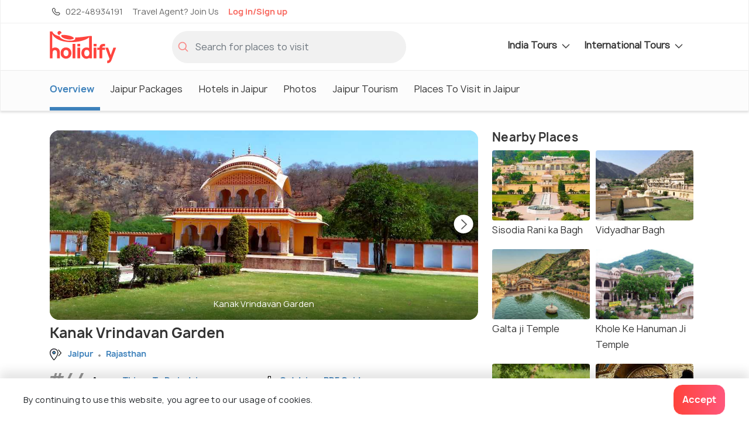

--- FILE ---
content_type: text/html;charset=UTF-8
request_url: https://www.holidify.com/places/jaipur/kanak-vrindavan-garden-sightseeing-123007.html
body_size: 51993
content:
<!doctype html>



































     


<html>
<head>
    






<script>
 dataLayer = [{
    'pageType': 'Attraction',
    'placeCode': 'JAIPUR',
    'attractionName' : 'Kanak Vrindavan Garden',
    'attractionId' : '123007',
    'attractionTag' : 'Garden & Park',
    'numPhotos' : '0',
    'rank' : '44',
    'foreignAttraction' : 'false',
    'stateCode' : 'RAJASTHAN',
    'countryCode' : 'INDIA',
    'monetized' : '2',
    'siteVersion' : '5.45'
  }];
</script>






<title> Kanak Vrindavan Garden, Jaipur (2026) - Images, Timings | Holidify </title>
<link rel="apple-touch-icon" sizes="180x180" href="/res/images/apple-touch-icon.png">
<link rel="icon" href="/res/images/favicon.png" type="image/x-icon" sizes="32x32">
<link rel="manifest" href="/manifest.json">
<link rel="canonical" href="https://www.holidify.com/places/jaipur/kanak-vrindavan-garden-sightseeing-123007.html">  
<meta http-equiv="Content-Type" content="text/html;charset=utf-8">
<meta http-equiv="encoding" content="utf-8">
<meta name="description" content="Get the best Information about Kanak Vrindavan Garden. Get the latest information and
  plan your visit to Kanak Vrindavan Garden"/>

<meta name="viewport" content="width=device-width, initial-scale=1, maximum-scale=1, user-scalable=no">
<meta property="og:image" content="https://www.holidify.com/images/cmsuploads/compressed/shutterstock_472199032_20191120185158.jpg">


<link rel="preload" href="/res/fonts/manrope-bold.woff2" as="font" crossOrigin="anonymous">
<link rel="preload" href="/res/fonts/manrope-regular.woff2" as="font" crossOrigin="anonymous">

 <link rel="preload" as="image" href="https://www.holidify.com/images/cmsuploads/compressed/shutterstock_472199032_20191120185158.jpg" fetchpriority="high" importance="high"> 

<style>
/*!
 * Bootstrap v4.3.1 (https://getbootstrap.com/)
 * Copyright 2011-2019 The Bootstrap Authors
 * Copyright 2011-2019 Twitter, Inc.
 * Licensed under MIT (https://github.com/twbs/bootstrap/blob/master/LICENSE)
 */:root{--blue: #007bff;--indigo: #6610f2;--purple: #6f42c1;--pink: #e83e8c;--red: #dc3545;--orange: #fd7e14;--yellow: #ffc107;--green: #28a745;--teal: #20c997;--cyan: #17a2b8;--white: #fff;--gray: #6c757d;--gray-dark: #343a40;--primary: #007bff;--secondary: #6c757d;--success: #28a745;--info: #17a2b8;--warning: #ffc107;--danger: #dc3545;--light: #f8f9fa;--dark: #343a40;--breakpoint-xs: 0;--breakpoint-sm: 576px;--breakpoint-md: 768px;--breakpoint-lg: 992px;--breakpoint-xl: 1200px;--font-family-sans-serif: -apple-system, BlinkMacSystemFont, "Segoe UI", Roboto, "Helvetica Neue", Arial, "Noto Sans", sans-serif, "Apple Color Emoji", "Segoe UI Emoji", "Segoe UI Symbol", "Noto Color Emoji";--font-family-monospace: SFMono-Regular, Menlo, Monaco, Consolas, "Liberation Mono", "Courier New", monospace}*,*::before,*::after{box-sizing:border-box}html{font-family:sans-serif;line-height:1.15;-webkit-text-size-adjust:100%;-webkit-tap-highlight-color:rgba(0,0,0,0)}article,aside,figcaption,figure,footer,header,hgroup,main,nav,section{display:block}body{margin:0;font-family:-apple-system,BlinkMacSystemFont,"Segoe UI",Roboto,"Helvetica Neue",Arial,"Noto Sans",sans-serif,"Apple Color Emoji","Segoe UI Emoji","Segoe UI Symbol","Noto Color Emoji";font-size:1rem;font-weight:400;line-height:1.5;color:#212529;text-align:left;background-color:#fff}[tabindex="-1"]:focus{outline:0 !important}hr{box-sizing:content-box;height:0;overflow:visible}h1,h2,h3,h4,h5,h6{margin-top:0;margin-bottom:.5rem}p{margin-top:0;margin-bottom:1rem}abbr[title],abbr[data-original-title]{text-decoration:underline;text-decoration:underline dotted;cursor:help;border-bottom:0;text-decoration-skip-ink:none}address{margin-bottom:1rem;font-style:normal;line-height:inherit}ol,ul,dl{margin-top:0;margin-bottom:1rem}ol ol,ul ul,ol ul,ul ol{margin-bottom:0}dt{font-weight:700}dd{margin-bottom:.5rem;margin-left:0}blockquote{margin:0 0 1rem}b,strong{font-weight:bolder}small{font-size:80%}sub,sup{position:relative;font-size:75%;line-height:0;vertical-align:baseline}sub{bottom:-0.25em}sup{top:-0.5em}a{color:#007bff;text-decoration:none;background-color:transparent}a:hover{color:#0056b3;text-decoration:underline}a:not([href]):not([tabindex]){color:inherit;text-decoration:none}a:not([href]):not([tabindex]):hover,a:not([href]):not([tabindex]):focus{color:inherit;text-decoration:none}a:not([href]):not([tabindex]):focus{outline:0}pre,code,kbd,samp{font-family:SFMono-Regular,Menlo,Monaco,Consolas,"Liberation Mono","Courier New",monospace;font-size:1em}pre{margin-top:0;margin-bottom:1rem;overflow:auto}figure{margin:0 0 1rem}img{vertical-align:middle;border-style:none}svg{overflow:hidden;vertical-align:middle}table{border-collapse:collapse}caption{padding-top:.75rem;padding-bottom:.75rem;color:#6c757d;text-align:left;caption-side:bottom}th{text-align:inherit}label{display:inline-block;margin-bottom:.5rem}button{border-radius:0}button:focus{outline:1px dotted;outline:5px auto -webkit-focus-ring-color}input,button,select,optgroup,textarea{margin:0;font-family:inherit;font-size:inherit;line-height:inherit}button,input{overflow:visible}button,select{text-transform:none}select{word-wrap:normal}button,[type=button],[type=reset],[type=submit]{-webkit-appearance:button}button:not(:disabled),[type=button]:not(:disabled),[type=reset]:not(:disabled),[type=submit]:not(:disabled){cursor:pointer}button::-moz-focus-inner,[type=button]::-moz-focus-inner,[type=reset]::-moz-focus-inner,[type=submit]::-moz-focus-inner{padding:0;border-style:none}input[type=radio],input[type=checkbox]{box-sizing:border-box;padding:0}input[type=date],input[type=time],input[type=datetime-local],input[type=month]{-webkit-appearance:listbox}textarea{overflow:auto;resize:vertical}fieldset{min-width:0;padding:0;margin:0;border:0}legend{display:block;width:100%;max-width:100%;padding:0;margin-bottom:.5rem;font-size:1.5rem;line-height:inherit;color:inherit;white-space:normal}progress{vertical-align:baseline}[type=number]::-webkit-inner-spin-button,[type=number]::-webkit-outer-spin-button{height:auto}[type=search]{outline-offset:-2px;-webkit-appearance:none}[type=search]::-webkit-search-decoration{-webkit-appearance:none}::-webkit-file-upload-button{font:inherit;-webkit-appearance:button}output{display:inline-block}summary{display:list-item;cursor:pointer}template{display:none}[hidden]{display:none !important}.container{width:100%;padding-right:15px;padding-left:15px;margin-right:auto;margin-left:auto}@media(min-width: 576px){.container{max-width:540px}}@media(min-width: 768px){.container{max-width:720px}}@media(min-width: 992px){.container{max-width:960px}}@media(min-width: 1200px){.container{max-width:1140px}}.container-fluid{width:100%;padding-right:15px;padding-left:15px;margin-right:auto;margin-left:auto}.row{display:flex;flex-wrap:wrap;margin-right:-15px;margin-left:-15px}.no-gutters{margin-right:0;margin-left:0}.no-gutters>.col,.no-gutters>[class*=col-]{padding-right:0;padding-left:0}.col-xl,.col-xl-auto,.col-xl-12,.col-xl-11,.col-xl-10,.col-xl-9,.col-xl-8,.col-xl-7,.col-xl-6,.col-xl-5,.col-xl-4,.col-xl-3,.col-xl-2,.col-xl-1,.col-lg,.col-lg-auto,.col-lg-12,.col-lg-11,.col-lg-10,.col-lg-9,.col-lg-8,.col-lg-7,.col-lg-6,.col-lg-5,.col-lg-4,.col-lg-3,.col-lg-2,.col-lg-1,.col-md,.col-md-auto,.col-md-12,.col-md-11,.col-md-10,.col-md-9,.col-md-8,.col-md-7,.col-md-6,.col-md-5,.col-md-4,.col-md-3,.col-md-2,.col-md-1,.col-sm,.col-sm-auto,.col-sm-12,.col-sm-11,.col-sm-10,.col-sm-9,.col-sm-8,.col-sm-7,.col-sm-6,.col-sm-5,.col-sm-4,.col-sm-3,.col-sm-2,.col-sm-1,.col,.col-auto,.col-12,.col-11,.col-10,.col-9,.col-8,.col-7,.col-6,.col-5,.col-4,.col-3,.col-2,.col-1{position:relative;width:100%;padding-right:15px;padding-left:15px}.col{flex-basis:0;flex-grow:1;max-width:100%}.col-auto{flex:0 0 auto;width:auto;max-width:100%}.col-1{flex:0 0 8.3333333333%;max-width:8.3333333333%}.col-2{flex:0 0 16.6666666667%;max-width:16.6666666667%}.col-3{flex:0 0 25%;max-width:25%}.col-4{flex:0 0 33.3333333333%;max-width:33.3333333333%}.col-5{flex:0 0 41.6666666667%;max-width:41.6666666667%}.col-6{flex:0 0 50%;max-width:50%}.col-7{flex:0 0 58.3333333333%;max-width:58.3333333333%}.col-8{flex:0 0 66.6666666667%;max-width:66.6666666667%}.col-9{flex:0 0 75%;max-width:75%}.col-10{flex:0 0 83.3333333333%;max-width:83.3333333333%}.col-11{flex:0 0 91.6666666667%;max-width:91.6666666667%}.col-12{flex:0 0 100%;max-width:100%}@media(min-width: 576px){.col-sm{flex-basis:0;flex-grow:1;max-width:100%}.col-sm-auto{flex:0 0 auto;width:auto;max-width:100%}.col-sm-1{flex:0 0 8.3333333333%;max-width:8.3333333333%}.col-sm-2{flex:0 0 16.6666666667%;max-width:16.6666666667%}.col-sm-3{flex:0 0 25%;max-width:25%}.col-sm-4{flex:0 0 33.3333333333%;max-width:33.3333333333%}.col-sm-5{flex:0 0 41.6666666667%;max-width:41.6666666667%}.col-sm-6{flex:0 0 50%;max-width:50%}.col-sm-7{flex:0 0 58.3333333333%;max-width:58.3333333333%}.col-sm-8{flex:0 0 66.6666666667%;max-width:66.6666666667%}.col-sm-9{flex:0 0 75%;max-width:75%}.col-sm-10{flex:0 0 83.3333333333%;max-width:83.3333333333%}.col-sm-11{flex:0 0 91.6666666667%;max-width:91.6666666667%}.col-sm-12{flex:0 0 100%;max-width:100%}}@media(min-width: 768px){.col-md{flex-basis:0;flex-grow:1;max-width:100%}.col-md-auto{flex:0 0 auto;width:auto;max-width:100%}.col-md-1{flex:0 0 8.3333333333%;max-width:8.3333333333%}.col-md-2{flex:0 0 16.6666666667%;max-width:16.6666666667%}.col-md-3{flex:0 0 25%;max-width:25%}.col-md-4{flex:0 0 33.3333333333%;max-width:33.3333333333%}.col-md-5{flex:0 0 41.6666666667%;max-width:41.6666666667%}.col-md-6{flex:0 0 50%;max-width:50%}.col-md-7{flex:0 0 58.3333333333%;max-width:58.3333333333%}.col-md-8{flex:0 0 66.6666666667%;max-width:66.6666666667%}.col-md-9{flex:0 0 75%;max-width:75%}.col-md-10{flex:0 0 83.3333333333%;max-width:83.3333333333%}.col-md-11{flex:0 0 91.6666666667%;max-width:91.6666666667%}.col-md-12{flex:0 0 100%;max-width:100%}}@media(min-width: 992px){.col-lg{flex-basis:0;flex-grow:1;max-width:100%}.col-lg-auto{flex:0 0 auto;width:auto;max-width:100%}.col-lg-1{flex:0 0 8.3333333333%;max-width:8.3333333333%}.col-lg-2{flex:0 0 16.6666666667%;max-width:16.6666666667%}.col-lg-3{flex:0 0 25%;max-width:25%}.col-lg-4{flex:0 0 33.3333333333%;max-width:33.3333333333%}.col-lg-5{flex:0 0 41.6666666667%;max-width:41.6666666667%}.col-lg-6{flex:0 0 50%;max-width:50%}.col-lg-7{flex:0 0 58.3333333333%;max-width:58.3333333333%}.col-lg-8{flex:0 0 66.6666666667%;max-width:66.6666666667%}.col-lg-9{flex:0 0 75%;max-width:75%}.col-lg-10{flex:0 0 83.3333333333%;max-width:83.3333333333%}.col-lg-11{flex:0 0 91.6666666667%;max-width:91.6666666667%}.col-lg-12{flex:0 0 100%;max-width:100%}}@media(min-width: 1200px){.col-xl{flex-basis:0;flex-grow:1;max-width:100%}.col-xl-auto{flex:0 0 auto;width:auto;max-width:100%}.col-xl-1{flex:0 0 8.3333333333%;max-width:8.3333333333%}.col-xl-2{flex:0 0 16.6666666667%;max-width:16.6666666667%}.col-xl-3{flex:0 0 25%;max-width:25%}.col-xl-4{flex:0 0 33.3333333333%;max-width:33.3333333333%}.col-xl-5{flex:0 0 41.6666666667%;max-width:41.6666666667%}.col-xl-6{flex:0 0 50%;max-width:50%}.col-xl-7{flex:0 0 58.3333333333%;max-width:58.3333333333%}.col-xl-8{flex:0 0 66.6666666667%;max-width:66.6666666667%}.col-xl-9{flex:0 0 75%;max-width:75%}.col-xl-10{flex:0 0 83.3333333333%;max-width:83.3333333333%}.col-xl-11{flex:0 0 91.6666666667%;max-width:91.6666666667%}.col-xl-12{flex:0 0 100%;max-width:100%}}.btn{display:inline-block;font-weight:400;color:#212529;text-align:center;vertical-align:middle;user-select:none;background-color:transparent;border:1px solid transparent;padding:.375rem .75rem;font-size:1rem;line-height:1.5;border-radius:.25rem;transition:color .15s ease-in-out,background-color .15s ease-in-out,border-color .15s ease-in-out,box-shadow .15s ease-in-out}@media(prefers-reduced-motion: reduce){.btn{transition:none}}.btn:hover{color:#212529;text-decoration:none}.btn:focus,.btn.focus{outline:0;box-shadow:0 0 0 .2rem rgba(0,123,255,.25)}.btn.disabled,.btn:disabled{opacity:.65}.nav{display:flex;flex-wrap:wrap;padding-left:0;margin-bottom:0;list-style:none}.nav-link{display:block;padding:.5rem 1rem}.nav-link:hover,.nav-link:focus{text-decoration:none}.nav-link.disabled{color:#6c757d;pointer-events:none;cursor:default}.nav-tabs{border-bottom:1px solid #dee2e6}.nav-tabs .nav-item{margin-bottom:-1px}.nav-tabs .nav-link{border:1px solid transparent;border-top-left-radius:.25rem;border-top-right-radius:.25rem}.nav-tabs .nav-link:hover,.nav-tabs .nav-link:focus{border-color:#e9ecef #e9ecef #dee2e6}.nav-tabs .nav-link.disabled{color:#6c757d;background-color:transparent;border-color:transparent}.nav-tabs .nav-link.active,.nav-tabs .nav-item.show .nav-link{color:#495057;background-color:#fff;border-color:#dee2e6 #dee2e6 #fff}.nav-tabs .dropdown-menu{margin-top:-1px;border-top-left-radius:0;border-top-right-radius:0}.nav-pills .nav-link{border-radius:.25rem}.nav-pills .nav-link.active,.nav-pills .show>.nav-link{color:#fff;background-color:#007bff}.nav-fill .nav-item{flex:1 1 auto;text-align:center}.nav-justified .nav-item{flex-basis:0;flex-grow:1;text-align:center}.tab-content>.tab-pane{display:none}.tab-content>.active{display:block}.navbar{position:relative;display:flex;flex-wrap:wrap;align-items:center;justify-content:space-between;padding:.5rem 1rem}.navbar>.container,.navbar>.container-fluid{display:flex;flex-wrap:wrap;align-items:center;justify-content:space-between}.navbar-brand{display:inline-block;padding-top:.3125rem;padding-bottom:.3125rem;margin-right:1rem;font-size:1.25rem;line-height:inherit;white-space:nowrap}.navbar-brand:hover,.navbar-brand:focus{text-decoration:none}.navbar-nav{display:flex;flex-direction:column;padding-left:0;margin-bottom:0;list-style:none}.navbar-nav .nav-link{padding-right:0;padding-left:0}.navbar-nav .dropdown-menu{position:static;float:none}.navbar-text{display:inline-block;padding-top:.5rem;padding-bottom:.5rem}.navbar-collapse{flex-basis:100%;flex-grow:1;align-items:center}.navbar-toggler{padding:.25rem .75rem;font-size:1.25rem;line-height:1;background-color:transparent;border:1px solid transparent;border-radius:.25rem}.navbar-toggler:hover,.navbar-toggler:focus{text-decoration:none}.navbar-toggler-icon{display:inline-block;width:1.5em;height:1.5em;vertical-align:middle;content:"";background:no-repeat center center;background-size:100% 100%}@media(max-width: 575.98px){.navbar-expand-sm>.container,.navbar-expand-sm>.container-fluid{padding-right:0;padding-left:0}}@media(min-width: 576px){.navbar-expand-sm{flex-flow:row nowrap;justify-content:flex-start}.navbar-expand-sm .navbar-nav{flex-direction:row}.navbar-expand-sm .navbar-nav .dropdown-menu{position:absolute}.navbar-expand-sm .navbar-nav .nav-link{padding-right:.5rem;padding-left:.5rem}.navbar-expand-sm>.container,.navbar-expand-sm>.container-fluid{flex-wrap:nowrap}.navbar-expand-sm .navbar-collapse{display:flex !important;flex-basis:auto}.navbar-expand-sm .navbar-toggler{display:none}}@media(max-width: 767.98px){.navbar-expand-md>.container,.navbar-expand-md>.container-fluid{padding-right:0;padding-left:0}}@media(min-width: 768px){.navbar-expand-md{flex-flow:row nowrap;justify-content:flex-start}.navbar-expand-md .navbar-nav{flex-direction:row}.navbar-expand-md .navbar-nav .dropdown-menu{position:absolute}.navbar-expand-md .navbar-nav .nav-link{padding-right:.5rem;padding-left:.5rem}.navbar-expand-md>.container,.navbar-expand-md>.container-fluid{flex-wrap:nowrap}.navbar-expand-md .navbar-collapse{display:flex !important;flex-basis:auto}.navbar-expand-md .navbar-toggler{display:none}}@media(max-width: 991.98px){.navbar-expand-lg>.container,.navbar-expand-lg>.container-fluid{padding-right:0;padding-left:0}}@media(min-width: 992px){.navbar-expand-lg{flex-flow:row nowrap;justify-content:flex-start}.navbar-expand-lg .navbar-nav{flex-direction:row}.navbar-expand-lg .navbar-nav .dropdown-menu{position:absolute}.navbar-expand-lg .navbar-nav .nav-link{padding-right:.5rem;padding-left:.5rem}.navbar-expand-lg>.container,.navbar-expand-lg>.container-fluid{flex-wrap:nowrap}.navbar-expand-lg .navbar-collapse{display:flex !important;flex-basis:auto}.navbar-expand-lg .navbar-toggler{display:none}}@media(max-width: 1199.98px){.navbar-expand-xl>.container,.navbar-expand-xl>.container-fluid{padding-right:0;padding-left:0}}@media(min-width: 1200px){.navbar-expand-xl{flex-flow:row nowrap;justify-content:flex-start}.navbar-expand-xl .navbar-nav{flex-direction:row}.navbar-expand-xl .navbar-nav .dropdown-menu{position:absolute}.navbar-expand-xl .navbar-nav .nav-link{padding-right:.5rem;padding-left:.5rem}.navbar-expand-xl>.container,.navbar-expand-xl>.container-fluid{flex-wrap:nowrap}.navbar-expand-xl .navbar-collapse{display:flex !important;flex-basis:auto}.navbar-expand-xl .navbar-toggler{display:none}}.navbar-expand{flex-flow:row nowrap;justify-content:flex-start}.navbar-expand>.container,.navbar-expand>.container-fluid{padding-right:0;padding-left:0}.navbar-expand .navbar-nav{flex-direction:row}.navbar-expand .navbar-nav .dropdown-menu{position:absolute}.navbar-expand .navbar-nav .nav-link{padding-right:.5rem;padding-left:.5rem}.navbar-expand>.container,.navbar-expand>.container-fluid{flex-wrap:nowrap}.navbar-expand .navbar-collapse{display:flex !important;flex-basis:auto}.navbar-expand .navbar-toggler{display:none}.align-baseline{vertical-align:baseline !important}.align-top{vertical-align:top !important}.align-middle{vertical-align:middle !important}.align-bottom{vertical-align:bottom !important}.align-text-bottom{vertical-align:text-bottom !important}.align-text-top{vertical-align:text-top !important}.bg-primary{background-color:#007bff !important}a.bg-primary:hover,a.bg-primary:focus,button.bg-primary:hover,button.bg-primary:focus{background-color:#0062cc !important}.bg-secondary{background-color:#6c757d !important}a.bg-secondary:hover,a.bg-secondary:focus,button.bg-secondary:hover,button.bg-secondary:focus{background-color:#545b62 !important}.bg-success{background-color:#28a745 !important}a.bg-success:hover,a.bg-success:focus,button.bg-success:hover,button.bg-success:focus{background-color:#1e7e34 !important}.bg-info{background-color:#17a2b8 !important}a.bg-info:hover,a.bg-info:focus,button.bg-info:hover,button.bg-info:focus{background-color:#117a8b !important}.bg-warning{background-color:#ffc107 !important}a.bg-warning:hover,a.bg-warning:focus,button.bg-warning:hover,button.bg-warning:focus{background-color:#d39e00 !important}.bg-danger{background-color:#dc3545 !important}a.bg-danger:hover,a.bg-danger:focus,button.bg-danger:hover,button.bg-danger:focus{background-color:#bd2130 !important}.bg-light{background-color:#f8f9fa !important}a.bg-light:hover,a.bg-light:focus,button.bg-light:hover,button.bg-light:focus{background-color:#dae0e5 !important}.bg-dark{background-color:#343a40 !important}a.bg-dark:hover,a.bg-dark:focus,button.bg-dark:hover,button.bg-dark:focus{background-color:#1d2124 !important}.bg-white{background-color:#fff !important}.bg-transparent{background-color:transparent !important}.d-none{display:none !important}.d-inline{display:inline !important}.d-inline-block{display:inline-block !important}.d-block{display:block !important}.d-table{display:table !important}.d-table-row{display:table-row !important}.d-table-cell{display:table-cell !important}.d-flex{display:flex !important}.d-inline-flex{display:inline-flex !important}@media(min-width: 576px){.d-sm-none{display:none !important}.d-sm-inline{display:inline !important}.d-sm-inline-block{display:inline-block !important}.d-sm-block{display:block !important}.d-sm-table{display:table !important}.d-sm-table-row{display:table-row !important}.d-sm-table-cell{display:table-cell !important}.d-sm-flex{display:flex !important}.d-sm-inline-flex{display:inline-flex !important}}@media(min-width: 768px){.d-md-none{display:none !important}.d-md-inline{display:inline !important}.d-md-inline-block{display:inline-block !important}.d-md-block{display:block !important}.d-md-table{display:table !important}.d-md-table-row{display:table-row !important}.d-md-table-cell{display:table-cell !important}.d-md-flex{display:flex !important}.d-md-inline-flex{display:inline-flex !important}}@media(min-width: 992px){.d-lg-none{display:none !important}.d-lg-inline{display:inline !important}.d-lg-inline-block{display:inline-block !important}.d-lg-block{display:block !important}.d-lg-table{display:table !important}.d-lg-table-row{display:table-row !important}.d-lg-table-cell{display:table-cell !important}.d-lg-flex{display:flex !important}.d-lg-inline-flex{display:inline-flex !important}}@media(min-width: 1200px){.d-xl-none{display:none !important}.d-xl-inline{display:inline !important}.d-xl-inline-block{display:inline-block !important}.d-xl-block{display:block !important}.d-xl-table{display:table !important}.d-xl-table-row{display:table-row !important}.d-xl-table-cell{display:table-cell !important}.d-xl-flex{display:flex !important}.d-xl-inline-flex{display:inline-flex !important}}@media print{.d-print-none{display:none !important}.d-print-inline{display:inline !important}.d-print-inline-block{display:inline-block !important}.d-print-block{display:block !important}.d-print-table{display:table !important}.d-print-table-row{display:table-row !important}.d-print-table-cell{display:table-cell !important}.d-print-flex{display:flex !important}.d-print-inline-flex{display:inline-flex !important}}.position-static{position:static !important}.position-relative{position:relative !important}.position-absolute{position:absolute !important}.position-fixed{position:fixed !important}.position-sticky{position:sticky !important}.fixed-top{position:fixed;top:0;right:0;left:0;z-index:1030}.fixed-bottom{position:fixed;right:0;bottom:0;left:0;z-index:1030}@supports(position: sticky){.sticky-top{position:sticky;top:0;z-index:1020}}.visible{visibility:visible !important}.invisible{visibility:hidden !important}/*# sourceMappingURL=bootstrap-atf.css.map */

:root{font-size:16px}html{overflow-x:hidden}body{font-family:"Manrope",sans-serif;background:#fff;line-height:1.7rem;letter-spacing:0.3px}b,strong{font-family:"Manrope Bold",sans-serif}div.reset{display:flex;flex-wrap:wrap;width:100%}.reset>.col,.reset>[class*=col-]{padding-left:0px;padding-right:0px}.noMargin{margin:0px}.nopadding{padding:0px}.nopaddingLeft{padding-left:0px}.nopaddingRight{padding-right:0px}@media (max-width: 768px){.nopaddingMobile{padding:0px}.nopaddingLeftMobile{padding-left:0px}}@media (min-width: 600px) and (max-width: 770px){.noPaddingTablet{padding:0px !important}.nopaddingLeftTablet{padding-left:0px}.nopaddingRightTablet{padding-right:0px}.marginTopButtonTablet{margin-top:10px}}@media (min-width: 480px){.nopaddingDesktop{padding-left:0px;padding-right:0px}}@media (min-width: 768px){.marginTopDesk20{margin-top:20px}}@media only screen and (max-width: 576px){.text-center-mobile{text-align:center}}@font-face{font-family:'Manrope Bold';src:url("/res/fonts/manrope-bold.woff2") format("woff2");font-display:optional}@font-face{font-family:'Manrope';src:url("/res/fonts/manrope-regular.woff2") format("woff2");font-display:optional}.align-horizontal{display:table-cell;vertical-align:middle}.pr-10{padding-right:10px !important}.clickable{color:#3d81bb}.clickable:hover{cursor:pointer;text-decoration:underline}.no-hover,.no-hover:hover{color:inherit;text-decoration:none}.font-larger{font-size:1.125rem;line-height:1.2em}.font-regular{font-size:1rem;letter-spacing:normal;line-height:normal}.font-smaller{font-size:14px;letter-spacing:normal;line-height:normal}.font-smallest{font-size:12px;letter-spacing:normal;line-height:normal}@media only screen and (max-width: 576px){.font-smaller-mobile{font-size:14px;letter-spacing:normal;line-height:normal}.card-image-rounded{border-radius:4px 4px 0px 0px}.font-smallest-mobile{font-size:12px;letter-spacing:normal;line-height:normal}}@media only screen and (min-width: 576px){.card-image-rounded{border-radius:4px 0px 0px 4px}}.sticky-top{z-index:10}.navbar-primary.sticky-top{z-index:11}.navbar-secondary .dropdown-menu,.navbar-nav .dropdown-menu{display:none}.mb-5{margin-bottom:3rem}.w-100{width:100%}.form-inline{display:flex;align-items:center}.collapse:not(.show){display:none}.ml-auto{margin-left:auto}.text-center{text-align:center}.carousel-indicators{position:absolute}.weatherIcon{height:20px;opacity:0.6}.icon-svg{display:inline-block;vertical-align:middle;shape-rendering:geometricPrecision;text-rendering:geometricPrecision;image-rendering:optimizeQuality;fill-rule:evenodd;clip-rule:evenodd}.icon-logo{width:48px;height:24px}.icon-filled-star{width:10px;height:10px}.icon-filter-icon{width:19px;height:20px}.icon-gps_icon{width:11px;height:10px}.icon-airbnb{width:57px;height:18px}.icon-booking{width:74px;height:13px}.icon-checkin{width:17px;height:19px}.icon-checkout{width:16px;height:19px}.icon-pink-tag{width:15px;height:20px}.icon-luxury{width:71px;height:71px}.icon-mid-range{width:77px;height:71px}.icon-backpacker{width:66px;height:69px}.icon-tag{width:20px;height:20px}.icon-closeIcon{width:25px;height:25px}.icon-star{width:22px;height:20px}.icon-navigation{width:20px;height:20px}.icon-calendar{width:17px;height:19px}.icon-download,.icon-download-white{width:16px;height:16px}.icon-arrows{width:25px;height:21px}.icon-location{width:20px;height:20px}.icon-holidify-opinion-positive{width:25px;height:24px}.icon-holidify-opinion-negative{width:24px;height:24px}.icon-holidify-opinion-for-whom{width:29px;height:24px}.icon-phone{width:12px;height:20px}.icon-search{width:18px;height:18px}.icon-user{width:17px;height:20px}.icon-email{width:18px;height:14px}.icon-next-location{width:20px;height:20px}.icon-medal{width:20px;height:20px}.icon-covid,.icon-rate-star{width:20px;height:20px}.icon-like{width:18px;height:18px}.icon-message{width:18px;height:18px}.icon-expand-grey{width:14px;height:8px}.icon-svg-packages{height:20px;width:20px}.icon-edit-ugc{width:20px;height:20px}.icon-edit-ugc-lg{width:25px;height:25px}.icon-open-link{width:16px;height:16px}.icon-filter{height:14px;width:19px}.icon-sort-by{height:15px;width:17px}.icon-restaurant-location{width:20px;height:20px}.icon-size-20{width:20px;height:20px}.icon-fullscreen{width:20px;height:20px}.icon-tick-mark{width:8px;height:6px;margin-top:-2px}.icon-exclamation-red{width:36px;height:36px}.icon-price-tag{width:16px;height:16px}.icon-check{color:dodgerblue;max-width:20px;max-height:20px}.icon-record{color:dodgerblue;max-width:20px;max-height:20px}.icon-star-filled{max-width:30px;max-height:30px}.navbar-icon{height:30px;width:30px}.icon-left-arrow{height:20px;width:15px}.icon-phone-light{height:20px;width:20px}.icon-travel-agent{height:20px;width:20px}.icon-globe-top-agent{height:20px;width:20px}.icon-email-duotone{height:20px;width:20px}.icon-facebook-logo{height:33px;width:33px}.icon-twitter-logo{height:33px;width:33px}.insta-logo{height:33px;width:33px}.icon-breakfast{height:16px;width:16px}.icon-green-check-mark{height:16px;width:16px}.icon-user-black{height:16px;width:16px}.icon-wifi{height:16px;width:16px}.icon-image{height:16px;width:16px}.icon-arrow-navigation{width:14px;height:15px}.hf-round-logo{width:20px;height:20px}.icon-google-complete-logo{width:50px;height:20px}.icon-clock{width:15px;height:15px}.alert{padding:0.75rem 1.25rem;margin-bottom:1rem;border:1px solid transparent;border-radius:4px;font-size:14px;line-height:1.4rem}.alert-danger{color:#721c24;background-color:#f8d7da;border-color:#f5c6cb}.safety-cards-carousel{display:none}.hfCarousel .regular{display:flex}.show-on-load{visibility:hidden}.sorty-by-arrows{height:20px}.desktop-sort{justify-content:flex-end;align-items:center}.desktop-sort label{font-size:16px;letter-spacing:normal;line-height:normal;padding-right:13px !important}.media{display:flex}.media-body{flex:1}.font-regular{font-size:1rem;letter-spacing:normal;line-height:normal}.font-smaller{font-size:14px;letter-spacing:normal;line-height:normal}.font-smallest{font-size:12px;letter-spacing:normal;line-height:normal}.text-muted{color:#6c757d !important}.mt-auto{margin-top:auto !important}.mt-1{margin-top:0.25rem !important}.mt-2{margin-top:0.5rem !important}.mt-3{margin-top:1rem !important}.mt-4{margin-top:1.5rem !important}.w-100{width:100% !important}.flex-wrap{flex-wrap:wrap !important}.qna-container-sticky{width:100%;position:fixed;bottom:0;padding:16px}.breadcrumb{display:flex;flex-wrap:wrap;padding:.75rem 1rem;margin-bottom:1rem;list-style:none;background-color:#e9ecef}.subheading{text-shadow:0 2px 4px rgba(0,0,0,0.5);font-family:"Manrope", sans-serif;font-size:22px;letter-spacing:normal;line-height:normal;color:#ffffff;position:relative}.star-container{float:right;margin-bottom:0px}.star-container .stars{float:left;height:20px;width:104px;background:url("/res/images/star-grey-5-122x24.png") no-repeat;background-size:cover}.star-container .stars .selected-stars{float:left;background:url("/res/images/star-grey-5-122x24.png") no-repeat;display:inline-block;overflow:auto;height:20px;background-size:cover}.dropdown-menu{display:none}a{color:#3d81bb}hr{border-top:1.3px solid rgba(51,51,51,0.2)}h1,.heading1{font-family:"Manrope Bold",sans-serif;font-size:24px;line-height:1.2;color:#333;margin-bottom:10px}h2,.heading2{font-family:"Manrope Bold",sans-serif;font-size:20px;color:#333;margin-bottom:10px}h3,.heading3{font-family:"Manrope Bold",sans-serif;font-size:18px;color:#333;margin-bottom:10px;line-height:1.2}textarea{background:rgba(216,216,216,0.19);border-radius:4px;border:1px solid rgba(202,202,202,0.29);padding:16px 20px}.tagline{font-size:14px;font-family:"Manrope",sans-serif;font-weight:900;font-style:italic;margin-bottom:20px;color:#666}.light-background{position:absolute;top:0px;left:0;height:100%;width:100%;background:rgba(0,0,0,0.5);border-radius:4px;transition:background 200ms ease-in-out}.light-background:hover{background:rgba(0,0,0,0.6)}.category{margin-bottom:0px;font-family:"Manrope Bold",sans-serif;font-size:13px;color:#f86960 !important;margin-right:1rem;text-transform:uppercase}.morelinkSmall{font-family:"Manrope Bold",sans-serif}select{border-radius:3px;background-color:#ffffff;width:auto;height:48px;cursor:pointer}.align-line-center{display:flex;align-items:center}button.dropdown-toggle{border-radius:4px;box-shadow:inset 0 -1px 4px 0 rgba(176,176,176,0.5)}.dropdown-item{cursor:pointer;letter-spacing:normal;line-height:normal;font-size:14px}.divider{height:4px;width:4px;background:#979797;border:1px solid #979797;border-radius:50%;margin:0 6px;display:inline-block}.arrow-down{content:url(/res/images/icons/expand-accordion.svg);height:8px;width:14px;margin-left:4px;position:relative;display:inline-block;transition:transform 0.2s}.photos-bottom-right{position:absolute;bottom:10px;right:10px;border-radius:4px;border:1px solid white;height:50px;width:100px;letter-spacing:normal;line-height:normal;font-size:14px;color:white;background:rgba(0,0,0,0.5);padding:4px;text-align:center;cursor:pointer}.rating-badge{background:#237c74;color:white;padding:2px 8px;border-radius:4px;font-family:"Manrope Bold",sans-serif;font-size:14px;line-height:1.7rem;display:inline-block}.rating-badge span.light{opacity:0.6;font-size:0.8rem}.lazyBG{background-size:cover;background-position:center center;background-repeat:no-repeat}.image-credit{width:16px;height:16px;position:absolute;bottom:10px;left:10px}.white-tooltip{z-index:1;opacity:1 !important}.white-tooltip .tooltip-inner{background-color:white !important;color:black;border:1px solid rgba(202,202,202,0.29);box-shadow:0 2px 4px 0 rgba(178,178,178,0.5);text-align:left;font-size:10px}.white-tooltip .tooltip-inner a{font-size:12px;font-weight:bold;letter-spacing:0.22px}.white-tooltip .arrow::before{border-top-color:white}.nohover:hover{text-decoration:none}.img-rounded{border-radius:4px}img{object-fit:cover}.bold{font-family:"Manrope Bold",sans-serif}.text-truncate{width:100%;white-space:nowrap;overflow:hidden;text-overflow:ellipsis}.cursor-pointer{cursor:pointer}.btn{padding:12px 15px;border-radius:16px;letter-spacing:normal;line-height:normal}.btn-primary-cta{background-image:linear-gradient(to right, #ff433a, #ff577c);color:white;font-family:"Manrope Bold",sans-serif;border:none;border:1px solid}.btn-primary-outline-cta{background-color:white;border:1px solid #ff433a;color:#ff433a;font-family:"Manrope Bold",sans-serif}.btn-primary-outline-cta:hover{color:#ff577c;border-color:#ff577c}.btn-secondary-cta{background-color:white;border:solid 1.5px #3d81bb;color:#3d81bb;font-family:"Manrope Bold",sans-serif}.btn-read-more{background-image:linear-gradient(to right, #ff433a, #ff577c);color:white;font-family:"Manrope Bold",sans-serif;font-weight:bold}.btn-read-more:not([href]):not([tabindex]){color:white;cursor:pointer}.btn-read-more:not([href]):not([tabindex]):hover,.btn-read-more:not([href]):not([tabindex]):focus{color:white}.btn-blue{color:white !important;background-image:linear-gradient(to right, #3d81bb, rgba(61,129,187,0.88))}.btn-blue-solid{color:white;background:#3d81bb;border:1px solid #3d81bb;font-family:"Manrope Bold",sans-serif}.btn-view-all,.viewAllButton{color:#3d81bb;font-family:"Manrope Bold",sans-serif;width:100%;border:2px solid #3d81bb;padding:10px 12px;cursor:pointer}.btn-view-all:hover,.viewAllButton:hover{color:#fafafa}.btn-primary-cta:hover,.btn-read-more:hover{color:white;background:linear-gradient(to right, #ff433a, #ff433a)}.btn-secondary-cta:hover,.btn-blue:hover,.btn-view-all:hover{color:white !important;background-color:#3d81bb}.btn-blue-solid:hover{background:#0056b3;border-color:#0056b3;color:white}@media only screen and (max-width: 576px){.btn-primary-cta,.btn-secondary-cta,.btn-primary-outline-cta{width:100%;margin-bottom:10px}.btn-sm-hotel{padding-left:50px;padding-right:50px}}.btn-outline-default{border-color:#ccc;font-size:14px}.btn-outline-default.active,.btn-outline-default:hover{background-color:#3d81bb;color:white}.btn-hotel-outline{background-color:white;border:solid 3px #3d81bb;color:#3d81bb;font-family:"Manrope Bold",sans-serif;padding:8px 12px;font-size:14px}.btn-hotel-outline:hover{color:white;background:#3d81bb}.btn-rounded{padding:8px 15px;border-radius:20px}.btn-login{margin-bottom:10px;font-family:"Manrope Bold",sans-serif;width:100%;height:55px}.btn-google-login{color:#3e82f7;border:solid 1.4px #3e82f7}.btn-email-login{color:#333;border:solid 1.4px #333;padding-top:15px}.continue-btn{background-image:linear-gradient(to right, #ff433a, #ff577c);font-family:"Manrope Bold",sans-serif;color:#fff;width:60%}.continue-btn:hover{color:white;background:linear-gradient(to right, #ff433a, #ff433a)}@media only screen and (max-width: 768px){.continue-btn{width:80%}}.btn-ugc-cta{font-family:"Manrope Bold",sans-serif;color:#ff484b;border:1.5px solid #ff484b;border-radius:4px;padding:8px 15px}.btn-ugc-cta:hover{color:white;background:#ff484b}.btn-outline-white{font-family:"Manrope Bold",sans-serif;font-size:14px;color:#fff !important;border:1.5px solid #fff;border-radius:4px;background-color:transparent}.cta-with-icon{display:inline-flex;align-items:center;justify-content:center;height:48px;padding:0 26px;border:none;border-radius:4px;outline:none;box-shadow:-5px 9px 13px 0 rgba(0,0,0,0.09)}.cta-with-icon:hover{text-decoration:none}.cta-with-icon svg{margin-left:8px}.customize-btn{border-radius:16px;border:0.5px solid #3D81BB;margin-left:10px;margin-bottom:5px;color:#3D81BB;font-size:13px;font-family:"Manrope Bold",sans-serif;background:#fff}.more-button{color:#3d81bb;font-family:"Manrope Bold",sans-serif;background:#fff;border-radius:4px;border:2px solid #3d81bb;padding:10px 12px;cursor:pointer;width:100%}.more-button:hover{color:#fafafa;background:#3d81bb}.more-grey-button{background:#F3F3F3;color:#333;border:none;font-family:"Manrope Bold",sans-serif;border-radius:16px;font-size:14px;display:block}.link-button{background:none;border:none;padding:0;font:inherit;cursor:pointer;text-decoration:none;color:#3d81bb;outline:none}.breadcrumb-bg-white{background:transparent;padding:0px;font-size:12px;margin-bottom:10px;display:flex;list-style:none}.breadcrumb-bg-white li a{color:#333}.breadcrumb-bg-white li.active{color:#3d81bb}.breadcrumb-bg-white .breadcrumb-item+.breadcrumb-item{padding-left:0.5rem}.breadcrumb-bg-white .breadcrumb-item+.breadcrumb-item::before{display:inline-block;content:"/";color:#6c757d;padding-right:0.5rem}table,.table{border-radius:4px;width:100%;margin-bottom:1rem;letter-spacing:normal;line-height:normal}table tbody,.table tbody{border-top:1px dashed #979797}table th,table tr head,table thead th,.table th,.table tr head,.table thead th{font-family:"Manrope Bold",sans-serif;border:1px dashed #979797}table td,.table td{border:1px dashed #979797;padding:0.75rem;vertical-align:top}table td a,.table td a{font-family:"Manrope Bold",sans-serif}table .label-non-stop,.table .label-non-stop{font-size:10px;color:white;background-color:#237c74;border-radius:4px;padding:2px 6px}table tr.selected,.table tr.selected{background:rgba(57,128,189,0.1)}table tbody,.table-bordered tbody{border-top:0.5px solid #979797}table td,.table-bordered td{border:0.5px solid #979797}table th,table tr head,table thead th,.table-bordered th,.table-bordered tr head,.table-bordered thead th{border:0.5px solid #979797}table.table-small td{padding:0.5rem}.table-borderless th,.table-borderless td,.table-borderless thead th,.table-borderless tbody+tbody{border:0 !important}.table-borderless tbody,.booking-details tbody{border-top:0px !important}.table-borderless .table-borderless,.booking-details .table-borderless{border-top:0.5px solid #979797 !important;border-radius:0px}@media (max-width: 768px){.table-responsive-stack{border:0px;font-size:14px}}@media (max-width: 768px){.table-responsive-stack tbody{border:0px}}@media (max-width: 768px){.table-responsive-stack thead{display:none}}@media (max-width: 768px){.table-responsive-stack tr{display:block;margin-bottom:1rem;border:1px solid #dee2e6;border-radius:0.375rem;padding:0.5rem}}@media (max-width: 768px){.table-responsive-stack td{display:flex;justify-content:space-between;padding:0.5rem;border:none;border-bottom:1px solid #dee2e6}.table-responsive-stack td:last-child{border-bottom:none}.table-responsive-stack td::before{content:attr(data-label);font-weight:bold;flex:1;margin-right:1rem}}nav.navbar{letter-spacing:normal;line-height:normal;border:solid 1px rgba(202,202,202,0.29);border-top:0px;padding-top:0px;padding-bottom:0px}nav.navbar .navbar-brand{margin-right:95px}nav.navbar .navbar-brand img{height:55px;width:114px}nav.navbar .form-inline .form-control{height:55px;width:400px;background:#F1F1F1;border-radius:30px;border:none;box-shadow:none;padding-left:40px}nav.navbar .form-inline img,nav.navbar .form-inline .icon-search{position:absolute;margin-left:10px;opacity:0.6}nav.navbar .navbar-nav .nav-link{color:#333;padding:0 0.5rem;font-weight:900;cursor:pointer}nav.navbar .navbar-nav .nav-link.nav-login{color:#f86960}nav.navbar .hf-searchbar{height:45px}@media only screen and (max-width: 768px){nav.navbar .navbar-brand{margin-right:0px;padding:0px}nav.navbar .navbar-brand img{height:35px;width:72px}nav.navbar .form-inline .form-control{width:220px;font-size:14px;height:40px}nav.navbar .navbar-toggler{border:none;padding:0}nav.navbar .navbar-toggler-icon{width:18px;height:13px;background-image:url("/res/images/icons/menu.png")}}@media only screen and (min-width: 576px) and (max-width: 768px){nav.navbar .navbar-brand img{height:45px;width:93px}nav.navbar .form-inline .form-control{width:450px;height:45px}}.translucent-background{position:fixed;top:0px;left:0px;width:100%;height:100%;background:black;opacity:0.6;z-index:11}.sidenav{position:fixed;top:0px;right:0px;height:100%;width:0;z-index:11;background:white;transition:0.3s;overflow-x:hidden}.sidenav .close-btn{position:absolute;right:10px;top:10px;color:#333;font-size:1.6em}.sidenav .navbar-brand img.large{height:55px}.sidenav .hamburger-div{padding:15px 16px;border-bottom:1px solid rgba(202,202,202,0.29);font-size:14px;color:#333333}.sidenav .hamburger-div .login-link{color:#f86960}.sidenav .hamburger-div a{color:#333333}.sidenav .sidenav-footer{padding:30px 16px 20px 16px;font-size:12px}.sidenav .sidenav-footer h6{font-size:14px;font-family:"Manrope Bold",sans-serif;margin-bottom:14px}.sidenav .sidenav-footer .insta-logo{height:26px;width:26px}.sidenav .sidenav-footer .spriteMisc{opacity:1}.sidenav .spriteMisc{opacity:0.6;margin-right:8px}.sidenav .google-play-link{background:#f0f0f0;font-size:14px;line-height:1.6em}.sidenav .hamburger-sub-div-container{display:none;height:0px;transition:height 0.3s linear}.sidenav .hamburger-sub-div{padding:10px 16px 10px 30px;font-size:14px}.sidenav .hamburger-div.active>.hamburger-sub-div-container,.sidenav .hamburger-sub-div.active>.hamburger-sub-div-container{display:block;height:auto}.sidenav .hamburger-sub-div>.hamburger-sub-div-container>.hamburger-sub-div{padding:5px 10px 5px 30px}.sidenav .hamburger-sub-div a{color:#333}.sidenav .hamburger-div.active>span>.arrow-down,.sidenav .hamburger-sub-div.active>span>.arrow-down{transform:rotateZ(180deg)}.sidenav .hamburger-div svg.icon-svg{margin-right:0.5rem}nav.navbar.navbar-transparent{position:absolute;top:0;left:0;width:100%;z-index:10}nav.navbar.navbar-transparent .navbar-nav a.nav-link{color:white}@media only screen and (min-width: 768px){nav.navbar.navbar-homepage.sticky-top{background:white}}@media only screen and (max-width: 576px){nav.navbar.navbar-homepage{position:absolute;top:0;left:0;width:100%;z-index:10}nav.navbar.navbar-homepage .navbar-nav a.nav-link{color:white}}#header-create-trip{color:white !important;font-family:"Manrope Bold",sans-serif !important;padding:12px 15px !important;min-height:45px;height:auto;margin-top:0px}.dropdown-menu.multi-column{width:500px}.dropdown-menu.multi-column .dropdown-menu{display:block !important;position:static !important;margin:0 !important;border:none !important;box-shadow:none !important;min-width:100px;font-size:14px !important}.dropdown-menu.multi-column .dropdown-menu a{font-size:14px !important}.dropdown-menu.multi-column .dropdown-menu svg.icon-svg{margin-right:0.5rem}.dropdown-toggle::after{display:none}@media only screen and (min-width: 768px){nav.navbar-primary ul.nav{height:80px}}nav.navbar-primary .dropdown-item{line-height:1.6rem;font-weight:normal;padding:5px 15px}nav.navbar-primary ul.nav li:hover a{color:#333 !important}.utility-header{position:static !important;align-items:center}.utility-header .container{justify-content:end}.utility-header ul{padding:8px 0;list-style:none;display:flex;margin:0;color:#333}.utility-header ul li{margin-right:16px;font-size:14px;color:#666}.utility-header ul li .nav-login{font-family:"Manrope Bold",sans-serif;color:#f86960 !important}.utility-header ul li .nav-link{padding:0;color:#666666}.utility-header ul li .nav-link .arrow-down{width:10px;height:7px}.utility-header ul li .nav-link:hover{text-decoration:underline}@media only screen and (max-width: 768px){.destination-atf .atf-details{padding:10px 15px 0 15px}}.attraction-atf{letter-spacing:normal;line-height:normal}.attraction-atf a.pdf{color:#3d81bb;cursor:pointer}.attraction-atf .booking-details a,.attraction-atf .booking-details p{margin-bottom:5px}.attraction-atf .booking-details p{font-size:14px;padding-left:27px}.attraction-atf .booking-details p.book-price{color:#237c74}.attraction-atf .booking-details span{color:#949494;font-size:12px}.attraction-atf p.btn{margin-left:27px;margin-bottom:15px}.attraction-atf span.rank{color:#949494;font-size:30px;margin-left:-3px}@media only screen and (max-width: 576px){.attraction-atf span.rank{font-size:16px}}.attraction-atf p.rank{color:#949494;font-size:30px}.btn-shift{padding-left:27px}.help-text{color:#949494;font-size:14px;margin-bottom:8px}.tt-menu{width:100%;margin-top:4px;padding:8px 0;background-color:#fff;box-shadow:0 2px 4px 0 rgba(178,178,178,0.5);border:1px solid rgba(202,202,202,0.29);border-radius:4px}@media only screen and (max-width: 576px){.tt-menu{position:fixed !important;top:60px !important}.secondary-details-input .tt-menu{position:absolute !important;top:40px !important}}.container-homepage-search .tt-menu{position:absolute !important}@media only screen and (max-width: 576px){.container-homepage-search .tt-menu{top:40px !important}}.tt-suggestion{font-size:14px;line-height:1.6em;border-bottom:1px solid rgba(202,202,202,0.29);margin:0px;padding:6px 4px 4px 10px}.tt-suggestion:last-child{border-bottom:none}.tt-suggestion.tt-cursor,.tt-suggestion:hover{color:#fff;background-color:#3d81bb;cursor:pointer}.tt-suggestion p{margin:0}.tt-hint{color:#999}@keyframes spin{0%{transform:rotate(0deg)}100%{transform:rotate(360deg)}}@-webkit-keyframes spin{0%{-webkit-transform:rotate(0)}100%{-webkit-transform:rotate(-360deg)}}.loading{right:20px;position:absolute;top:10px;background:transparent}.loading .loading-wheel{width:19px;height:18px;border-width:14px;border-radius:50%;border-style:double;border-color:#ccc transparent;-webkit-animation:spin 1s ease-in-out infinite}@media only screen and (max-width: 576px){.loading{right:10px}.loading .loading-wheel{border-width:12px}}div.homeSearch div.tt-menu{width:100%;border-radius:4px}.homeSearch .loading{z-index:101;top:8px;right:20px}@media (min-width: 767px){.homeSearch .loading{top:15px;right:20px}}@media only screen and (max-width: 768px){div.homeSearch div.tt-menu{margin-left:0px}}.noResults.tt-menu{width:105%;margin-top:4px;padding:8px 0;background-color:#fff;border:1px solid #ccc;border:1px solid rgba(0,0,0,0.2);border-radius:8px;box-shadow:0 5px 10px rgba(0,0,0,0.2)}@media (max-width: 768px){.noResults.tt-menu{margin-left:-6px}}.objective-information{font-size:14px;background:rgba(57,128,189,0.1);padding:20px;border-radius:4px}@media only screen and (min-width: 768px){.objective-information .flex-column{column-count:2}.objective-information .flex-column p{-webkit-column-break-inside:avoid}}@media only screen and (max-width: 768px){.objective-information .flex-column{column-count:1}.objective-information .flex-column p{-webkit-column-break-inside:avoid}}.destination-atf{border-radius:4px;letter-spacing:normal;line-height:normal;margin-bottom:1.5rem}.destination-atf a.pdf{color:#3d81bb;cursor:pointer}.destination-atf .swipe-gallery{display:flex}.destination-atf .swipe-image{padding:0px;margin:0px;min-height:100%;background-size:cover;background-position:center center;background-repeat:no-repeat}.destination-atf .swipe-image.with-block{display:flex;align-items:center;justify-content:center}.destination-atf .atf-cover-image{height:100%;width:100%;background-position:center;background-size:cover;min-height:45vh;position:relative;border-radius:16px;cursor:pointer;overflow:hidden}.destination-atf .right{padding:10px 0 0 20px}.destination-atf .rating-box{margin-left:auto;text-align:right;margin-right:10px;min-width:60px}.destination-atf .rating-box .num-reviews{font-size:14px;letter-spacing:normal;line-height:normal;display:block}.destination-atf .rating-box .left-border{text-align:center;height:fit-content;padding-left:13px;margin-left:13px;border-left:1px solid rgba(202,202,202,0.29)}.destination-atf .rating-box .rating-badge{padding-top:0;padding-bottom:0}.destination-atf .rating-box .rate-btn{text-align:center;padding-top:3px}.destination-atf .weather-current{display:inline}.destination-atf .weather-current img.weather-icon{margin-right:10px}.destination-atf .rating-badge{margin-bottom:4px}.destination-atf .price-large{color:#237c74;font-size:24px;font-family:"Manrope Bold",sans-serif}.destination-atf .swipe-img-title{display:none;font-size:14px;letter-spacing:normal;line-height:normal;position:absolute;bottom:0;padding:16px;width:100%;color:#fff;text-align:center;background:linear-gradient(rgba(0,0,0,0) 0%, rgba(0,0,0,0.5) 100%)}.destination-atf .hotel-search-widget input{width:inherit !important}.destination-atf .heading-small{display:inline;font-family:"Manrope",sans-serif;font-size:14px}.destination-atf .read-review-button{display:inline-block;height:26px;font-size:12px;font-family:"Manrope Bold",sans-serif;margin-top:2px;background:#F7F7F7;text-decoration:none;padding:3px 14px 0 14px;border-radius:13px}.destination-atf-small{border:1px solid rgba(202,202,202,0.29)}.destination-atf-small .atf-cover-image{min-height:30vh}.destination-atf-small .atf-cover-image .slick-list{border-radius:4px}.destination-atf-small .swipe-image{padding:0px;margin:0px}.destination-atf-small .right{padding:16px 0 0 20px}.destination-atf-small .price-large{color:#333;margin-right:0.25rem;display:inline-block}.destination-atf-small h1{font-size:24px;margin-bottom:18px}@media only screen and (max-width: 768px){.destination-atf-small{margin:0 -15px 1.5rem -15px}.destination-atf-small .btn-primary-cta{font-size:14px}}@media only screen and (min-width: 768px){.destination-atf-small .btn-primary-cta{padding-left:2rem;padding-right:2rem}.destination-atf-small h1{margin-bottom:28px}}@media only screen and (max-width: 768px){.destination-atf .atf-cover-image{min-height:40vh}.destination-atf-small .atf-cover-image{min-height:30vh}.destination-atf-small .price-large{font-size:20px}.destination-atf.add-negative-margin{margin-left:-15px;margin-right:-15px}}@media only screen and (max-width: 576px){.destination-atf .right{padding-left:0px}.destination-atf .objective-information{margin-left:0px}.destination-atf .atf-cover-image{min-height:30vh}.destination-atf .atf-cover-image.large{min-height:40vh}}@media only screen and (max-width: 576px){.destination-atf{border:none}.destination-atf .right{padding:10px 15px 0 15px}.destination-atf .objective-information{padding:15px;border-radius:0px}.destination-atf .rating-box{margin-right:0px}.destination-atf .rating-box .num-reviews{font-size:10px;font-family:"Manrope",sans-serif}.destination-atf .atf-cover-image{border-radius:0}}.more-images{position:absolute;bottom:12px;right:20px}.more-images img{border-radius:4px;border:1px solid white;height:60px;width:80px}.more-images .background{height:60px;width:80px;position:absolute;top:0;right:0;background:rgba(0,0,0,0.5);color:white;text-align:center;font-size:14px;letter-spacing:normal;line-height:normal;display:table}.more-images .background>span{display:table-cell;vertical-align:middle}.hotels-atf{padding-top:15px;box-shadow:0 16px 16px 0 rgba(0,0,0,0.07);min-height:200px;border:1px solid #fafafa}@media only screen and (max-width: 576px){.hotels-atf{box-shadow:none;border:none}}.hotels-atf .search-item-container{position:relative;border-radius:4px}.hotels-atf .search-item-container.red{border-left:5px solid red}.hotels-atf .search-item-container.green{border-left:5px solid green}.hotels-atf .search-item-container img,.hotels-atf .search-item-container .icon{position:absolute;top:15px;left:7px;height:19px}.hotels-atf .search-item-container .form-control{height:50px;border-radius:4px;box-shadow:inset 0 -1px 3px 0 rgba(176,176,176,0.5);background-color:#fff;border:none;padding-left:30px;padding-right:0.75rem;width:100%;display:block}.hotels-atf .search-item-container select.form-control{text-indent:30px}@media only screen and (min-width: 992px){.hotels-atf .search-item-container{margin-right:40px}.hotels-atf .search-item-container .form-control{width:200px}}@media only screen and (max-width: 992px){.hotels-atf .search-item-container{width:100%;margin-bottom:1rem}}.hotel-heading{font-size:16px;letter-spacing:normal;line-height:normal}@media only screen and (min-width: 768px){.mustVisit .regular.regular-homepage{flex-wrap:nowrap !important;overflow:hidden}.mustVisit .ptv-item img,.mustVisit .hfCarousel .small{height:130px}}.mustVisit p.subtitle{font-size:14px}.mustVisit p.homepage-item-row1{font-size:14px;color:#666666}.mustVisit p.homepage-item-row2{font-size:14px;color:#333333}.nav-container,.navbar-secondary{box-shadow:0 2px 4px 0 rgba(0,0,0,0.145);background-color:#fcfcfc;margin-bottom:33px;padding:0px;transition:all 0.4s ease}.navbar-secondary.lower{top:80px}@media only screen and (max-width: 992px){.nav-container{margin-bottom:0px}.navbar-secondary.lower{top:62px}}@media only screen and (max-width: 576px){.navbar-secondary.lower{top:57px}}@media only screen and (max-width: 768px){ul.nav{flex-wrap:nowrap;overflow-x:scroll;height:43px;padding:0 18px}ul.nav a,ul.nav p{font-size:14px;padding:0 14px}}@media only screen and (min-width: 768px){ul.nav{height:68px}ul.nav a,ul.nav p{font-size:16px;padding:0 10px}}ul.nav li{display:flex;align-items:center;margin:0 4px;margin-bottom:6px}ul.nav li:hover{border-bottom:6px solid #3d81bb;color:#3d81bb;margin-bottom:0}ul.nav li:hover a,ul.nav li:hover p{color:#3d81bb;text-decoration:none}ul.nav a,ul.nav p{font-family:"Manrope",sans-serif;color:#333;position:relative;display:block;white-space:nowrap;cursor:pointer}ul.nav li.first{margin-left:0px}@media only screen and (min-width: 768px){ul.nav li.first a,ul.nav p{padding-left:0px}}ul.nav li.selected{border-bottom:6px solid #3d81bb;color:#3d81bb;margin-bottom:0}ul.nav li.selected a,ul.nav li.selected p{color:#3d81bb;font-family:"Manrope Bold",sans-serif}ul.nav .dropdown:hover .dropdown-menu{display:block}ul.nav ul.dropdown-menu a,ul.nav ul.dropdown-menu p{padding:5px 17px;line-height:30px;color:#333;font-family:"Manrope",sans-serif}ul.nav ul.dropdown-menu a:hover,ul.nav ul.dropdown-menu p:hover{border-bottom:6px solid #3d81bb;color:#3d81bb}ul.nav ul.dropdown-menu p{line-height:normal;margin-bottom:8px}.navbar-secondary .dropdown-toggle::after{display:none}.atf-images-scrollable,.atf-images-nav{display:flex;overflow:hidden}.atf-images-scrollable .atf-image-holder,.atf-images-nav .atf-image-holder{background-position:center;background-size:cover;border-radius:4px}.atf-images-scrollable .atf-image-holder,.atf-images-nav .atf-image-holder{height:50vh;cursor:pointer}.atf-images-scrollable .slick-track,.atf-images-nav .slick-track{width:5000000px !important}.atf-images-scrollable .slick-slide,.atf-images-nav .slick-slide{position:relative;margin:0px}.atf-images-nav .atf-image-holder{height:60px;opacity:0.6}.atf-images-nav .slick-current .atf-image-holder{opacity:1;border:2px solid #333}.atf-image-caption{display:none;position:absolute;bottom:0px;left:0px;background:rgba(0,0,0,0.5);width:100%;color:white;padding:10px;border-radius:0 0 4px 4px}.atf-image-position{position:absolute;top:10px;right:10px;color:white;font-family:"Manrope Bold",sans-serif;background:rgba(0,0,0,0.3);padding:2px 10px;border-radius:4px;font-size:14px}.atf-images-nav .slick-slide{margin-right:10px}@media only screen and (max-width: 576px){.atf-images-nav .atf-image-holder{height:50px}}.collection-scrollable{display:flex !important}.collection-scrollable .slick-list{height:280px}#hotelSearchResults .collection-scrollable .slick-list{height:245px}.cover-image-w-slider{display:flex;height:55vh}@media only screen and (min-width: 992px){.cover-image-w-slider .swipe-form{margin-right:10px !important}}@media only screen and (max-width: 576px){.cover-image-w-slider{height:30vh;margin-bottom:10px}}.image-slick-slider-wrapper:first-child:not(.slick-slide){width:100%}.related-post-item{letter-spacing:normal;line-height:normal;padding:0px;padding-right:10px !important}.related-post-item img{width:100%;border-radius:4px;margin-bottom:10px;object-fit:cover}@media (min-width: 768px){.related-post-item img{height:140px}}@media (max-width: 768px){.related-post-item img{height:120px}}.related-post-item p.name{color:#333;font-weight:900}.related-post-item .category{margin-bottom:6px;font-size:12px}@media only screen and (min-width: 768px){.related-post-item.large img{height:220px}.related-post-item.large p.name{font-size:18px}}.related-post-right img{width:150px;height:100px;border-radius:4px;object-fit:cover}.related-post-right .category{margin-top:0px;margin-bottom:2px;line-height:1rem}.related-post-right a,.related-post-right p{color:#333;line-height:normal;letter-spacing:normal;display:-webkit-box;-webkit-box-orient:vertical;-webkit-line-clamp:3;overflow:hidden}.related-post-right p:not(.category){font-size:0.95rem}.related-post-large img{width:100%;max-height:300px;border-radius:4px;margin-bottom:6px;object-fit:cover}.related-post-large a,.related-post-large p{color:#333;letter-spacing:normal;line-height:normal;font-weight:900}.content-card{display:flex;flex-direction:column;margin-bottom:30px;box-shadow:0 2px 4px 0 rgba(178,178,178,0.5);border:1px solid rgba(202,202,202,0.29);border-radius:4px;transition:all 200ms ease-in-out}.content-card .card-heading{padding:9px 16px;font-size:18px;margin:0px;letter-spacing:normal;line-height:normal}.content-card .card-heading:hover{text-decoration:underline}.content-card img.card-img-top,.content-card div.card-img-top{height:280px;border-radius:0px;width:100%;object-fit:cover}.content-card .must-visit{position:absolute;top:10px;left:0px;background:#f86960;color:white;padding:0px 8px;font-size:12px;font-family:"Manrope Bold",sans-serif}.content-card .rating-badge{position:absolute;top:10px;right:10px;z-index:1}.content-card .rating-count{position:absolute;top:40px;right:10px;z-index:1;font-size:12px;color:white}.content-card .card-body{font-size:14px;letter-spacing:normal;line-height:normal;padding:16px 16px 0 16px}.content-card .num-photos{position:absolute;bottom:10px;right:10px;border:1px solid white;border-radius:4px;color:white;font-family:"Manrope Bold",sans-serif;font-size:14px;background:rgba(0,0,0,0.5);width:100px;text-align:center;line-height:1rem;padding:10px 0}.content-card .num-photos:hover{cursor:pointer;background:rgba(0,0,0,0.7)}.content-card .objective{color:#666666;display:flex;align-items:center;text-align:center}.content-card .objective .divider{margin:0 10px}.content-card .activity-price{color:#949494;font-size:12px}.content-card .card-text{line-height:1.7em;letter-spacing:0.3px;margin-bottom:1rem}.content-card .content-card-footer{background:transparent;display:flex;align-items:start;padding:0 16px 16px 16px;font-size:14px;letter-spacing:normal;line-height:normal}.content-card .content-card-footer div{margin-right:auto}.content-card .content-card-footer .btn{font-size:14px;padding:10px 15px}.content-card .content-card-footer .btn.btn-blue{margin-right:auto}.content-card .content-card-footer .info-text{font-size:12px;width:150px;color:#6c757d}.content-card .collection-cta a{color:#237c74}.content-card .hotel-neighbourhood{padding:0;margin:0;font-size:12px}.content-card .hotel-rating-section{min-width:80px}.content-card .hotel-featured-data{font-size:12px;padding:0 0 16px 0}.content-card .hotel-featured-data p{letter-spacing:normal;line-height:normal;padding:0;margin:0;margin-top:10px}.secondary-obj-data{width:100%;line-height:normal}.secondary-obj-data .objective-information ul{padding-left:15px}.secondary-obj-data table{width:100%}.nearby-item{color:#3d81bb;padding-right:10px !important}.nearby-item img{height:120px;width:100%;border-radius:4px;margin-bottom:3px}.nearby-item div{color:#333;letter-spacing:normal;line-height:normal;margin-bottom:3px}.nearby-item .secondary-link{font-family:"Manrope",sans-serif;margin-bottom:20px;display:block;letter-spacing:normal;line-height:normal;font-size:14px}.inventory-card{letter-spacing:normal;line-height:normal;object-fit:contain;border-radius:4px;box-shadow:none;cursor:pointer;margin-bottom:16px;overflow:hidden;margin-left:16px}.inventory-card img{min-height:180px;height:100%;max-height:280px;border-radius:4px}.inventory-card .name{margin-bottom:5px;font-family:"Manrope Bold",sans-serif;font-size:14px;color:#333333;line-height:19px}.inventory-card .name-mobile{padding-left:15px;padding-top:10px;margin-bottom:0px}.inventory-card p.objective,.inventory-card p.objective-light{font-size:14px;margin-bottom:15px}.inventory-card p.objective-light{color:#949494}.inventory-card .trip-duration{font-size:12px;color:#666666;margin-bottom:4px}.inventory-card .inventory-details .agent-data{font-size:12px;color:#666666;margin-bottom:4px;line-height:16px}.inventory-card .inventory-details .agent-data img{object-fit:contain;min-height:10px;width:16px;height:16px;margin-right:3px}.inventory-card .inventory-details .agent-review{margin-bottom:16px}.inventory-card .inventory-details .agent-review img{width:15px;height:15px}.inventory-card .inventory-details .clickable{font-size:16px;color:#3d81bb}.inventory-card .inventory-details .clickable:hover{text-decoration:underline;color:#3d81bb}.inventory-card .inventory-details .btn-read-more{padding:8px 16px 8px 16px;font-size:14px;line-height:19px}.inventory-card .inventory-cta{padding:8px 15px;display:flex;align-items:center;justify-content:space-between}.inventory-card .inventory-cta .btn-read-more{width:100%}@media only screen and (max-width: 576px){.inventory-card .inventory-cta .btn-read-more{margin-top:5px}}.inventory-card .inventory-cta .has-itinerary{padding:10px;margin-top:1rem;display:block}@media only screen and (max-width: 576px){.inventory-card .inventory-cta .has-itinerary{width:140px;display:none}}@media only screen and (max-width: 576px){.inventory-card .inventory-cta p{margin-bottom:0}}.inventory-card .inventory-cta .before-discount{display:flex}@media only screen and (min-width: 576px){.inventory-card .inventory-cta .before-discount{margin-bottom:4px}}.inventory-card .inventory-cta .before-discount .cancelled-price{font-size:12px;font-weight:600;color:#858585;text-decoration:line-through}.inventory-card .inventory-cta .before-discount .discount{background-color:#237C29;color:#fff;font-size:12px;margin-left:10px;padding:0px 6px;border-radius:0}.inventory-card .inventory-cta p{margin-bottom:5px}.inventory-card .inventory-cta .price{color:#333333;font-family:"Manrope Bold",sans-serif;padding-right:0;margin-top:0;font-size:18px;margin-bottom:4px}.inventory-card .inventory-cta p.price-desc{font-size:10px;margin-bottom:16px}@media only screen and (max-width: 576px){.inventory-card .inventory-cta p.price-desc{margin-top:3px;padding-left:5px}}@media only screen and (min-width: 768px){.inventory-card .inventory-cta p.price-desc{font-size:12px}}.inventory-card .starting-from{font-size:14px;margin-bottom:10px;color:#949494}.inventory-card .price{font-size:18px;margin-bottom:8px;color:#333333;line-height:24px}.inventory-card .price span{font-size:10px;line-height:13px;color:#333333;font-family:"Manrope",sans-serif}@media only screen and (max-width: 576px){.inventory-card .inventory-details{padding:0px 16px 0 8px}.inventory-card .starting-from{margin-bottom:4px}}@media only screen and (min-width: 768px){.inventory-card{margin-left:0;margin-bottom:24px}.inventory-card .name{font-size:18px;line-height:24px;margin-bottom:8px}.inventory-card .trip-duration{font-size:14px}.inventory-card .places-covered{font-size:16px;line-height:21px !important}.inventory-card .inventory-details{padding-top:0;padding-left:16px}.inventory-card .inventory-details .agent-data{font-size:16px;line-height:21px}.inventory-card .inventory-cta{padding:0 0 0 15px;background-color:#ffffff;display:block}.inventory-card .inventory-cta .price{font-size:24px;line-height:32px}.inventory-card .inventory-cta .before-discount .cancelled-price{font-size:14px}.inventory-card .inventory-cta .before-discount .discount{height:22px;line-height:21px;font-size:13px}.inventory-card .inventory-cta .btn-read-more{padding:14px 15px}.inventory-card .price-div{margin-bottom:20px}}.inventory-card .places-covered{color:#333333;margin-bottom:8px;line-height:16px}.inventory-card .label{color:#fff;line-height:16px;padding:0 6px 2px 10px;border-radius:4px;position:absolute;top:24px;background:linear-gradient(to right, #ff433a, #ff577c);font-size:10px;margin-bottom:0}@media only screen and (min-width: 768px){.inventory-card .label{line-height:2em;font-size:12px}}.inventory-card .label:after{content:'';position:absolute;width:10px;border:9px solid #ff577c;border-right-color:transparent}@media only screen and (min-width: 768px){.inventory-card .label:after{border-width:13px}}.inventory-card .accordion .card{padding:0;border:none;margin:8px 0px 8px 0}.inventory-card .accordion .card .card-header{text-align:center;background-color:#F2FAFF;padding:8px;border-radius:4px}.inventory-card .accordion .card .card-header p{color:#4E80B6;font-size:12px;line-height:16px;margin-bottom:0}.inventory-card .accordion .card .card-header p img{min-height:6px;width:6px;margin-left:2px}.inventory-card .accordion .card .card-header p:nth-child(2) img{rotate:180deg}.inventory-card .accordion .card .card-body{margin-bottom:8px;border-top:1px solid #EDEDED}.inventory-card .accordion .card .card-body .tour-package img{min-height:12px}.inventory-card .accordion .card .card-body .btn-primary-cta{padding:10px 0;margin-bottom:8px;font-size:16px;line-height:22px}@media only screen and (min-width: 768px){.inventory-card .accordion .card .card-body .btn-primary-cta{margin-bottom:0}}@media only screen and (min-width: 768px){.inventory-card .accordion .card{background-color:#FFFFFF;margin-top:16px;margin-right:0}.inventory-card .accordion .card .card-header p{font-size:14px}.inventory-card .accordion .card .card-body{background-color:#fafafa;padding:24px;border-top:none;margin-bottom:16px}}.inventory-card:hover,.inventory-cta:hover{cursor:pointer;background-color:#FFFFFF}.before-discount{display:flex;align-items:center}@media only screen and (min-width: 576px){.before-discount{margin-bottom:4px}}.before-discount .cancelled-price{font-size:12px;font-weight:600;color:#858585;text-decoration:line-through;line-height:16px}.before-discount .discount{background-color:#3F7A35;color:#fff;font-size:10px;margin-left:4px;padding:0 4px;border-radius:0}.ad-container{border-radius:4px;border:1px solid rgba(202,202,202,0.29);background:white;padding:10px 0;text-align:center}.hf-footer .ad-container{padding:0px;border:none}.ad-container.Header-atf{min-height:300px}@media only screen and (min-width: 768px){.ad-container.Header-atf{min-height:110px}}.ad-container.Thin-atf{min-height:120px}@media only screen and (min-width: 768px){.ad-container.Thin-atf{min-height:110px}}.ad-container.Large-rectangle{min-height:300px}@media only screen and (max-width: 768px){.trip-atf .image-collage{height:40vh}.objective-holder b{font-size:14px}.objective-holder img{height:30px;width:30px}.day-item .description-section .description-section-objective .flex-column{column-count:1}}.trip-atf .more-images-trip{bottom:80px;cursor:pointer}.trip-atf .image-collage:first-child{padding-left:0px}.trip-atf .image-collage:hover>img,.trip-atf .image-collage-half:hover>img{transform:scale(1.05);filter:brightness(1.05)}.trip-atf .image-collage{height:50vh;margin-bottom:10px;padding-left:6px}.trip-atf .image-collage .image-collage-half{width:100%;height:50%}.trip-atf .image-collage .image-collage-half.top{padding-bottom:3px}.trip-atf .image-collage .image-collage-half.bottom{padding-top:3px}.trip-atf .image-collage img{height:100%;width:100%;object-fit:cover;border-radius:4px;cursor:pointer;filter:brightness(0.95);transition:transform 0.4s ease-in-out 0s, filter 0.4s ease 0s}.atf-details .edit-trip{padding:4px 12px;float:right;display:none;border-radius:4px}.atf-details .edit-trip:hover{text-decoration:none}.atf-details .edit-trip svg{height:18px;width:18px;margin-right:4px}.atf-details .fab-mobile-share{float:right}.atf-details .profile-container img{height:33px;width:auto;margin-right:10px}.atf-details .profile-container p{font-size:14px;margin:0px}.atf-details .profile-container a{color:#333}@media only screen and (min-width: 576px){.atf-details .profile-container{padding-left:8px}}.objective-holder{display:flex;margin-bottom:10px}.objective-holder .light{color:#949494;font-size:12px}.objective-holder p{margin:0}.objective-holder svg,.objective-holder img{margin-right:10px;height:40px;width:40px;margin-top:8px}.notify-mobile{display:flex;padding:12px 22px !important;background-color:#fafafa}.notify-mobile .icon-info{flex:none;height:20px;margin-top:4px;margin-right:20px}.notify-mobile span{color:#858585;font-family:"Manrope Bold",sans-serif;font-size:12px}.social-media-container{background:#f8f8f8;border-radius:4px;padding:20px 22px}.social-media-container p{font-family:"Manrope Bold",sans-serif;font-size:16px;color:#2b2b2b}.social-media-container .social-div{display:flex;justify-content:space-between}.social-media-container .social-div a{height:40px;width:40px;border:1px solid #f0f0f0;background-color:#fff}.social-media-container .social-div a:hover{border:1px solid #4f9dd9}.social-media-container .btn-primary-cta{width:100%}ul.nav-itinerary{height:50px}.trip-item-element{letter-spacing:normal;line-height:normal;margin-bottom:16px;padding-right:10px !important;color:#2b2b2b;cursor:pointer}.trip-item-element .trip-img{width:100%;height:180px;border-radius:4px 4px 0 0;margin-bottom:10px;object-fit:cover}@media (max-width: 768px){.trip-item-element .trip-img{height:140px}}.trip-item-element .trip-info{font-size:16px}.trip-item-element .trip-info .num-days{color:#f86960;display:block;padding-bottom:6px}.itinerary-widget{font-family:"Manrope Bold",sans-serif;height:100%;cursor:pointer}.itinerary-widget a{text-decoration:none}.itinerary-widget .card-img-top{width:100%;height:180px}.itinerary-widget .card-body{min-height:110px;padding:6px 8px;color:#333;text-decoration:none}.itinerary-widget .card-body .num-days{font-size:12px;color:#f86960}.itinerary-widget .card-body .profile{font-size:12px}.itinerary-widget .card-body .profile img{height:20px;margin-right:4px}@media only screen and (max-width: 576px){.itinerary-widget .card-img-top{height:120px !important}.card-title{font-size:14px !important}.profile{font-size:10px !important}}.nearby-item{color:#3d81bb;padding-right:10px !important}.nearby-item img{height:120px;width:100%;border-radius:4px;margin-bottom:3px}.nearby-item div{color:#333;letter-spacing:normal;line-height:normal;margin-bottom:3px}.nearby-item .secondary-link{font-family:"Manrope",sans-serif;margin-bottom:20px;display:block;letter-spacing:normal;line-height:normal;font-size:14px}.pdf-widget{letter-spacing:normal;line-height:normal;border-radius:4px;box-shadow:0 16px 16px 0 rgba(0,0,0,0.07);background-color:#ffffff;cursor:pointer;width:100%;display:flex;flex-wrap:wrap;align-items:center;min-height:160px}.pdf-widget p.text-big{-webkit-text-fill-color:transparent;background-clip:text;background-image:linear-gradient(to right, #ff433a, #ff577c);-webkit-background-clip:text;font-family:"Manrope Bold",sans-serif;margin:0px}.pdf-widget p.text-small{font-size:14px;margin-bottom:0px}.pdf-widget img{height:45px}.pdf-widget p.text-big{font-size:16px}.pdf-widget p.btn{width:100%;margin-bottom:0px}@media only screen and (min-width: 768px){.pdf-widget{min-height:120px;padding-top:0px}.pdf-widget img{height:60px}.pdf-widget p.text-big{font-size:20px}.pdf-widget p.btn{width:200px}}.pdf-widget:hover{background:#fafafa}div.discoverBox{max-height:260px;width:100%;object-fit:contain;border-radius:4px;border:solid 1px rgba(202,202,202,0.29)}div.discoverBox div button img{width:22px}div.discoverBox div button img.startingLocation{width:10px;height:10px}div.discoverBox p{font-family:"Manrope",sans-serif;font-weight:900;font-size:18px}div.discoverBox button,div.discoverBox button:hover{width:100%;height:40px;object-fit:contain;border-radius:3px !important;border:none;margin-left:0px !important;margin-bottom:7px !important;font-family:Manrope;font-size:14px !important;background-color:#fff;border-color:#ccc;box-shadow:0 0 5px 1px #e4e4e4;-webkit-box-shadow:0 0 5px 1px #e4e4e4;-moz-box-shadow:0 0 5px 1px #e4e4e4}.hotel-desktop-filters{padding-left:15px;padding-top:20px;padding-right:10px}@media only screen and (max-width: 992px){.hotel-desktop-filters{padding-left:0px;padding-top:0px;padding-right:0px}}.hotel-desktop-filters .filter-heading{font-family:"Manrope Bold",sans-serif;font-size:16px;letter-spacing:normal;line-height:normal}.hotel-desktop-filters .hotel-filter{margin-bottom:20px}@media only screen and (max-width: 992px){.hotel-desktop-filters{margin-bottom:0px}}.hotel-desktop-filters .filter-heading-regular{font-family:"Manrope",sans-serif;font-size:14px;letter-spacing:normal;line-height:normal}.hotel-desktop-filters .filter-heading-regular:hover{cursor:pointer;background-color:rgba(57,128,189,0.1)}.hotel-desktop-filters .reset{font-size:16px;letter-spacing:normal;line-height:normal;color:#949494;cursor:pointer}.hotel-desktop-filters .priceFilterCheckBox{height:0;width:0;display:none}.hotel-desktop-filters .priceFilterCheckBox ~ div.checkbox-hole{content:'';border-radius:4px;border:solid 1.2px #d7d7d7;height:24px;width:24px;float:left}.hotel-desktop-filters .priceFilterCheckBox:checked ~ div.checkbox-hole{content:url("data:image/svg+xml;charset=utf-8,%3Csvg xmlns='http://www.w3.org/2000/svg' width='20' height='20' viewBox='0 0 24 24' fill='%23fff'%3E%3Cpath d='M9 16.17L4.83 12l-1.42 1.41L9 19 21 7l-1.41-1.41z'/%3E%3C/svg%3E");border-radius:4px;border:solid 1.2px #d7d7d7;height:24px;width:24px;float:left;border-color:#3d81bb;background-color:#3d81bb}.hotel-desktop-filters .list-group{flex-direction:unset}.hotel-desktop-filters .mobile-sort-by-button{width:auto;height:auto;border-radius:20px;border-color:#237c74;margin-bottom:20px;padding:4px 14px;margin-right:10px;font-size:14px;color:#237c74}.hotel-desktop-filters .mobile-sort-by-button.selected,.hotel-desktop-filters .mobile-sort-by-button.default,.hotel-desktop-filters .mobile-sort-by-button.highlighted{background-color:#237c74;color:white}.hotel-desktop-filters .modal-header-position-fixed{box-shadow:0 0 0 0 rgba(0,0,0,0.18);z-index:20;width:100%;position:-webkit-sticky;position:sticky;top:0;padding:10px}.applyfilter{background-image:linear-gradient(to right, #ff433a, #ff577c);z-index:20;bottom:0;width:100%;font-family:"Manrope Bold",sans-serif;color:white}.applyfilter-fix-position{position:-webkit-sticky;position:sticky;bottom:0;box-shadow:0 -1px 4px 0 rgba(160,160,160,0.5);width:100%;padding:10px 8px 10px 12px;background:#fff;margin:0;display:flex}.hotel-count{color:#949494;float:right;padding-right:5px}@media only screen and (max-width: 992px){.hotel-filter{padding-left:1rem;padding-right:0.5rem}}.duration-filter{letter-spacing:normal;line-height:normal;padding:13px 18px !important;margin-bottom:10px;margin-top:0px;border-radius:4px}@media only screen and (max-width: 768px){.duration-filter{padding:0px 15px !important}}.duration-filter .inline-scrollable-filter{display:flex;gap:4px;overflow-x:auto;white-space:nowrap;scrollbar-width:thin;-ms-overflow-style:none}.duration-filter label{border-radius:4px;border:solid 1px #979797;font-size:14px;padding:8px 15px;font-weight:500}@media only screen and (max-width: 768px){.duration-filter label{padding:6px;margin-right:-6px;font-size:12px}}.duration-filter label:hover,.duration-filter label.selected{background:#ff484b;color:#fff;cursor:pointer;border-color:#ff484b}.duration-filter input{display:none}.duration-filter .scrollable-filter{display:flex;overflow-x:auto;white-space:nowrap}@media only screen and (min-width: 768px){.duration-filter .scrollable-filter{display:block;white-space:normal}}.duration-filter .scrollable-filter .btn{display:inline-block;white-space:normal}.duration-filter .scrollable-filter::-webkit-scrollbar{height:0}.duration-filter.hotel-price-filter{padding:0 !important}@media only screen and (max-width: 768px){.duration-filter.hotel-price-filter{padding:0px 15px !important}}.hotel-search-widget{display:flex;flex-grow:1}.hotel-search-widget input.form-control{height:50px;border-radius:4px;box-shadow:inset 0 -1px 3px 0 rgba(176,176,176,0.5);background-color:#fff;border:none;padding-left:30px;padding-right:0.75rem;width:100%;display:block;width:200px;margin-right:10px}.hotel-search-widget .btn-read-more{flex-grow:1}.hotel-search-widget .icon{position:absolute;top:15px;left:10px;height:19px}@media only screen and (max-width: 576px){.hotel-search-widget{flex-wrap:wrap}.hotel-search-widget input.form-control,.hotel-search-widget .btn-read-more{width:100%;margin-bottom:10px}}.hotels-atf{padding-top:15px;box-shadow:0 16px 16px 0 rgba(0,0,0,0.07);min-height:auto;border:1px solid #fafafa}@media only screen and (max-width: 576px){.hotels-atf{box-shadow:none;border:none}}.hotels-atf .search-item-container{position:relative;border-radius:4px}.hotels-atf .search-item-container.search-button{margin:0;text-align:center}.hotels-atf .search-item-container.search-button .btn{min-width:50%}.hotels-atf .search-item-container.red{border-left:3px solid red}.hotels-atf .search-item-container.green{border-left:3px solid green}.hotels-atf .search-item-container img,.hotels-atf .search-item-container .icon{position:absolute;top:18px;left:10px;height:19px}.hotels-atf .search-item-container .form-control{height:50px;border-radius:4px;box-shadow:inset 0 -1px 3px 0 rgba(176,176,176,0.5);background-color:#fff;border:none;padding-left:30px;padding-right:0.75rem;width:100%;display:block}.hotels-atf .search-item-container select.form-control{text-indent:30px}@media only screen and (min-width: 992px){.hotels-atf .search-item-container{margin-right:10px;margin-bottom:20px}.hotels-atf .search-item-container .form-control{width:200px}}@media only screen and (max-width: 992px){.hotels-atf .search-item-container{width:100%;margin-bottom:1rem}.hotels-atf .search-item-container.search-button .btn{width:100%}}.hotel-heading{font-family:"Manrope Bold",sans-serif;font-size:16px;letter-spacing:normal;line-height:normal}.sticky-date{padding-bottom:9px;border:solid 1px rgba(202,202,202,0.29);border-top:0;position:sticky;top:0;z-index:10;background:white}.sticky-date input.form-control{height:50px;border-radius:4px;box-shadow:inset 0 -1px 3px 0 rgba(176,176,176,0.5);background-color:#fff;border:none;padding-left:30px;padding-right:0.75rem;width:100%;display:block;border:2px solid #3D81BB;box-shadow:none;height:45px;font-size:14px}.sticky-date .icon{position:absolute;top:15px;left:25px;height:19px}.package-sort.desktop-sort{margin-bottom:1.5rem}.package-sort.desktop-sort label{font-size:14px}.package-sort.desktop-sort .selectsortby{box-shadow:none;padding-left:10px;font-size:14px;color:#333;border:1.5px solid #E1E1E1}#packagePageHolder{min-height:500px}.places-covered{font-size:13px;color:#666;margin-bottom:15px}.inclusions-data{display:flex;width:100%}.inclusions-data .item{padding-right:25px;padding-left:0px;text-align:left;font-size:12px;margin-bottom:8px;color:#333}.inclusions-data .item .icon-svg-packages{margin-bottom:7px;margin-right:5px}@media only screen and (max-width: 576px){.inclusions-data .item{margin-bottom:0px}}.inclusions-data .info-btn{padding:0px;margin-bottom:10px;box-shadow:none}.extra-inclusions{font-size:12px}.extra-inclusions p{margin-bottom:5px}.extra-inclusions p img{height:auto;width:auto;min-height:auto;margin-right:6px;padding:0px}.detail-link{font-size:12px;font-family:"Manrope Bold",sans-serif;color:#3d81bb;margin-bottom:5px;margin-top:5px}.packages-table{border:1px solid #DEE2E7;margin-bottom:50px;line-height:normal}.packages-table thead th,.packages-table td{border:1px solid #DEE2E7;vertical-align:middle}@media only screen and (min-width: 576px){.packages-table thead th,.packages-table td{padding:0.75rem;font-size:14px}}@media only screen and (max-width: 576px){.packages-table thead th,.packages-table td{padding:0.75rem 0.5rem;font-size:13px}}.packages-table tr th{background-color:#EAF2F9}.packages-table .get-quotes{color:#f86960;cursor:pointer}.cant-find-package-container{background-image:linear-gradient(131.76deg, #191925 27.24%, #3B3A49 79.51%);background-size:cover;padding:30px 0px;border-radius:4px;color:white;margin:35px 0px}.cant-find-package-container .quotes-tag{background-color:white;font-size:12px;border-radius:4px;margin-left:15px;padding:2px;color:#333}.cant-find-package-container h2,.cant-find-package-container h3{color:white;font-size:20px}.cant-find-package-container .heading-container{padding-left:25px}.cant-find-package-container .form-container{background-color:#FFF;border-radius:4px;margin:0px 0px 18px 0px;padding:0px 0px 28px 0px}.cant-find-package-container .form-container .input-group-text{background-color:white}.cant-find-package-container .form-container input{height:44px}.cant-find-package-container .form-container input:focus,.cant-find-package-container .form-container input:valid{border:1px solid #E1E1E1}.cant-find-package-container .form-container input:focus ~ label,.cant-find-package-container .form-container input:valid ~ label{color:#333}.cant-find-package-container .form-container input:valid{color:#858585}.cant-find-package-container .form-container .form-label{font-size:14px;margin:10px 0px}.cant-find-package-container .form-container button.btn-read-more{height:44px;padding:8px 18px}@media only screen and (max-width: 576px){.cant-find-package-container .form-label{display:none}.cant-find-package-container .form-container{padding-top:28px}}.condition-text{font-size:12px;padding-left:16px;color:#858585;line-height:normal}.empty-package-card{background-color:#F8EDEE;margin-bottom:1.5rem;border-radius:4px;display:flex;padding:15px;flex-direction:column;line-height:normal}.empty-package-card .empty-card-text{font-size:12px;padding:0px;margin-bottom:15px}.empty-package-card .empty-card-text p{margin-bottom:5px}.empty-package-card .empty-card-text p.duration{color:#f44336}.empty-package-card .empty-card-text p.title{color:#000;font-size:16px;line-height:23px;letter-spacing:0.2px;font-weight:700}.empty-package-card .empty-card-icons{color:#333;display:flex;align-items:center;text-align:center;font-size:10px;padding:0px;margin-bottom:15px}.empty-package-card .empty-card-icons .icon-with-title{margin-right:5px}.empty-package-card .empty-card-icons .icon-with-title img{height:25px}.empty-package-card .empty-card-icons .icon-with-title p{margin-bottom:0px}.empty-package-card .empty-card-cta{text-align:center;padding:0}.empty-package-card .empty-card-cta p{font-size:12px;margin-bottom:0px;margin-top:6px}@media only screen and (min-width: 768px){.empty-package-card{flex-direction:row}.empty-package-card .empty-card-icons,.empty-package-card .empty-card-cta{margin:auto}}.custom-package-form{background-color:#fff;border-radius:8px;margin:0px;padding:16px}.custom-package-form .title{padding:0px}.custom-package-form .sub-title{color:#666;font-family:"Manrope",sans-serif;font-size:13px;font-weight:400;line-height:normal}.custom-package-form .lead-form .input-container input,.custom-package-form .otp-modal-main-container .input-container input,.custom-package-form .package-secondary-details .input-container input{font-size:14px;-webkit-appearance:none;box-shadow:none;-moz-box-shadow:none;-webkit-box-shadow:none}.custom-package-form .lead-form .btn:disabled,.custom-package-form .otp-modal-main-container .btn:disabled,.custom-package-form .package-secondary-details .btn:disabled{opacity:0.65;cursor:not-allowed}.custom-package-form .packageCountryCodes{background-color:white !important;box-shadow:none;height:50px !important;border-radius:3px;border:1px solid #aaa}.custom-package-form .packageCountryCodes .categoryBtn{padding:0px !important}.custom-package-form .CountryCode .btn{padding:8px}.custom-package-form .text-privacy{color:#858585;font-size:11px;padding-bottom:5px;line-height:normal;margin-bottom:0px}.source-dropdown{border-radius:3px !important;border:1px solid #aaa !important}@media only screen and (min-width: 768px){.custom-package-form{max-width:400px;padding:1.5rem}}.secondary-lead-details{padding:0.5rem !important;margin:auto !important;box-shadow:none !important}.secondary-lead-details .thankYouModal .modal-header .icon{padding-left:15px}.secondary-lead-details .secondary-form-body .heading-text{font-size:22px !important}@media only screen and (min-width: 768px){.secondary-lead-details{padding:3rem !important;box-shadow:0 16px 16px 0 rgba(0,0,0,0.07) !important}.secondary-lead-details .thankYouModal .modal-header .icon{padding-left:50px}}.travel-essentials-section{background:rgba(234,234,234,0.4);color:#333333;margin:16px 0px;padding:8px;border-radius:4px;position:relative}.travel-essentials-section .read-more-text{overflow:hidden;display:-webkit-box;-webkit-line-clamp:4;-webkit-box-orient:vertical;max-height:120px;margin-bottom:20px;font-size:14px}.travel-essentials-section .read-more-btn{background:none;border:none;color:#3d81bb;cursor:pointer;padding:0;margin:0;font-size:13px;position:absolute;bottom:8px;left:8px}@media only screen and (min-width: 768px){.travel-essentials-section{padding-left:18px}.travel-essentials-section .read-more-text{max-width:50%;margin-bottom:0px}.travel-essentials-section .read-more-btn{font-family:"Manrope Bold",sans-serif;font-size:18px;bottom:40%;left:75%}}.atf-cta{font-size:14px}.atf-cta .discount-text{color:#FF433A}.atf-cta .text-muted{font-size:12px}.atf-cta .price{margin-left:8px;margin-bottom:8px;font-size:20px;font-family:"Manrope Bold",sans-serif;color:#333333 !important}.atf-cta .cta-text{font-size:13px}@media only screen and (min-width: 768px){.atf-cta{padding-top:8px}.atf-cta .discount-text{font-size:18px}.atf-cta .text-muted{font-size:16px}.atf-cta .price{font-size:24px}.atf-cta .cta-text{font-size:14px}}.plp-breadcrumb{background-color:transparent;font-size:12px;color:#666;line-height:1.2;padding:0}.plp-breadcrumb .breadcrumb-item{padding:0}.plp-breadcrumb .breadcrumb-item+.breadcrumb-item::before{content:"›";padding:0}@media only screen and (min-width: 768px){.plp-breadcrumb{font-size:14px}}.plp-duration-filter{background-color:#EFEFEF;border-radius:8px;margin-bottom:16px;margin-left:0px;margin-right:0px;padding-top:8px;padding-bottom:8px}@media only screen and (min-width: 768px){.plp-duration-filter{width:100%;margin-left:0px;margin-right:0px}}.plp-duration-filter .filter-label{display:flex;align-items:center;font-weight:600}.plp-duration-filter .filter-label p{margin:0;font-size:16px;line-height:1.2}.plp-duration-filter .inline-scrollable-filter.filterDurationList{display:flex;flex-wrap:wrap;gap:0px;padding-left:30px}.plp-duration-filter .duration-radio-btn{border:1px solid #ccc;border-radius:8px;padding:4px 12px;font-size:12px;background-color:#fff}@media only screen and (min-width: 768px){.plp-duration-filter .duration-radio-btn{font-size:14px}}.plp-duration-filter .duration-radio-btn input[type="radio"]{display:none}.plp-duration-filter .duration-radio-btn.active{border-color:#000;background-color:#f0f0f0}@media only screen and (max-width: 576px){.plp-duration-filter .duration-radio-btn{padding:3px 6px}}.plp-atf-cta{border-radius:16px;box-shadow:0 2px 4px 0 rgba(178,178,178,0.5);margin-bottom:24px;padding:1rem;width:100%}.plp-atf-cta .top-row{display:flex;align-items:center;padding-right:0;margin-bottom:16px}.plp-atf-cta .top-row .icon{margin-right:0.5rem}.plp-atf-cta .top-row .icon-svg{margin-bottom:0}.plp-atf-cta .top-row .text-block .headline{font-family:"Manrope Bold",sans-serif;font-size:14px}.plp-atf-cta .top-row .text-block .subtext{font-size:12px;color:#333333}@media only screen and (min-width: 768px){.plp-atf-cta .top-row .text-block .subtext{font-size:14px}}.plp-atf-cta .top-row:last-child{margin-bottom:0}.plp-atf-cta .btn{width:100%;margin-bottom:0}@media only screen and (min-width: 768px){.plp-atf-cta .top-row{margin-bottom:0;padding-right:10px}.plp-atf-cta .top-row .text-block .headline{font-size:16px}}.package-page-atf{line-height:normal;margin-bottom:24px}.package-page-atf .icon-svg{width:32px;height:32px;margin-bottom:0.5rem}.package-page-atf .mobile-icons{display:flex;justify-content:space-between;margin-bottom:1rem}.package-page-atf .mobile-icons .item{flex:1;text-align:center}.package-page-atf .mobile-icons .item .label{font-size:14px;font-weight:500;color:#333}.package-page-atf .package-top-section{display:flex;flex-direction:column}.package-page-atf .package-top-section .desktop-icons{display:none}@media only screen and (min-width: 768px){.package-page-atf .mobile-icons{display:none}.package-page-atf .package-top-section{flex-direction:row;align-items:stretch;gap:24px}.package-page-atf .package-top-section .desktop-icons{display:flex;flex:1;justify-content:space-between;gap:16px}.package-page-atf .package-top-section .desktop-icons .feature-block{flex:1;text-align:center;padding:8px}.package-page-atf .package-top-section .desktop-icons .feature-block .label{font-family:"Manrope Bold",sans-serif;font-size:16px;margin-bottom:12px}.package-page-atf .package-top-section .desktop-icons .feature-block .description{font-size:14px;color:#666666;line-height:1.4}}.package-list-atf{margin-bottom:16px}.package-list-atf p{font-size:14px;line-height:21px;margin-bottom:10px}.package-list-atf .pay-via-holidify{padding:12px;border:1px solid #39965E;display:flex;align-items:center;border-radius:16px;width:auto}.package-list-atf .pay-via-holidify img{width:26px;height:32px;margin-right:8px}.package-list-atf .pay-via-holidify p{margin-bottom:0}@media only screen and (min-width: 768px){.package-list-atf .pay-via-holidify{width:fit-content}}.mobile-package-filters .filter-buttons{display:flex;overflow-x:auto;overflow-y:hidden;gap:8px;margin-bottom:8px;margin-top:8px}.mobile-package-filters .filter-buttons .dropdown{position:static;margin-bottom:10px}.mobile-package-filters .filter-buttons .dropdown .dropdown-toggle{position:relative;z-index:1}.mobile-package-filters .filter-buttons .dropdown .dropdown-menu{position:fixed;top:20px !important;left:0}.mobile-package-filters .filter-buttons .btn-outline-secondary{width:fit-content;height:26px;padding:6px 8px;border:0.5px solid #333333;border-radius:8px;font-size:13px;color:#333333;background-color:#fff;display:flex;align-items:center;justify-content:center;gap:4px}.mobile-package-filters .filter-buttons .btn-outline-secondary svg{width:14px;height:14px}.mobile-package-filters .filter-buttons .dropdown-menu{min-width:160px}.mobile-package-filters .filter-buttons .icon-filter-drop-arrow{height:6px !important;width:10px !important}.mobile-package-filters .filter-buttons .icon-empty-filter{height:12px;width:14px}@media only screen and (max-width: 768px){.package-filter-bar{position:sticky;margin-left:-15px;margin-right:-15px;top:0;z-index:1000;background:#fff;padding:8px 16px 0px 16px;border-radius:16px}}img.weather-icon{height:50px;width:50px;opacity:0.6}.weather-current{display:flex;margin-bottom:20px}.weather-current img.weather-icon{height:60px;width:60px;margin-right:20px}.weather-current p{font-family:"Manrope Bold",sans-serif;font-size:1.2em}.weather-upcoming{letter-spacing:normal;line-height:normal;font-size:14px;font-weight:900;margin-bottom:20px}.media-related-link{box-shadow:0 16px 16px 0 rgba(0,0,0,0.07);margin-right:10px;padding:10px;letter-spacing:normal;color:#333;border-radius:4px;background:white;margin-bottom:10px}.media-related-link img{height:60px;width:60px}.media-related-link:hover{background-color:#fafafa}.question-top{padding-bottom:1rem;box-shadow:0 4px 4px -3px rgba(0,0,0,0.08)}.question-top .question{width:100%;line-height:1.64;font-size:18px;margin-top:0.5rem;margin-bottom:0.8rem}@media only screen and (max-width: 576px){.question-top{padding:1rem;box-shadow:0 2px 7px 0 rgba(0,0,0,0.08)}}.qna-general{margin-top:1rem;margin-bottom:3rem}.qna-general .user-profile-img{float:left;display:flex;align-items:center;justify-content:center;flex-direction:column;height:110px;width:110px;margin-right:16px;border-radius:50%;border:1px solid rgba(202,202,202,0.29);background-color:#fafafa}.qna-general .user-profile-img span{font-size:12px;color:#949494}@media only screen and (max-width: 576px){.qna-general{display:none}}.profile-inline{font-size:14px}.profile-inline img{height:33px;margin-right:12px}.profile-inline span{color:#949494}.profile-inline .profile-name{display:inline;font-family:"Manrope Bold",sans-serif;margin-right:0.5rem}.inline-profile-stack{all:initial;display:flex;justify-content:center;list-style-type:none;margin-right:14px}.inline-profile-stack li.stack-item{width:20px;height:33px}.inline-profile-stack li.stack-item img,.inline-profile-stack li.stack-item span{width:33px;height:100%;color:#fff;font-size:12px;text-align:center;border-radius:50%;border:2px solid #fafafa;background-size:cover;background-color:#f8f8f8}.inline-profile-stack li.stack-item:nth-child(1){z-index:9}.inline-profile-stack li.stack-item:nth-child(2){z-index:8}.inline-profile-stack li.stack-item:nth-child(3){z-index:7}.inline-profile-stack li.stack-item:nth-child(4){z-index:6}.inline-profile-stack li.stack-item:nth-child(5){z-index:5}.inline-profile-stack li.stack-item:nth-child(6){z-index:4}.inline-profile-stack li.stack-item:nth-child(7){z-index:3}.inline-profile-stack li.stack-item:nth-child(8){z-index:2}.inline-profile-stack li.stack-item:nth-child(9){z-index:1}.sticky-filters{position:sticky;top:0px;z-index:10;background:white}.sticky-filters ul.filter-category{margin-bottom:0}#viewAllFilters .modal-body{flex-wrap:wrap}ul.filter-category,#viewAllFilters .modal-body{display:flex;align-items:center;flex-wrap:nowrap;overflow-x:scroll;padding:0;transform:all 0.4s ease}@media only screen and (max-width: 768px){ul.filter-category,#viewAllFilters .modal-body{padding:0.6rem 1rem}ul.filter-category span.swipe-right,#viewAllFilters .modal-body span.swipe-right{right:-16px !important}ul.filter-category span.swipe-left,#viewAllFilters .modal-body span.swipe-left{left:-16px !important}}ul.filter-category::-webkit-scrollbar,#viewAllFilters .modal-body::-webkit-scrollbar{display:none}ul.filter-category li.category-item,ul.filter-category li.category-filter,#viewAllFilters .modal-body li.category-item,#viewAllFilters .modal-body li.category-filter{position:relative;list-style:none;max-height:40px;display:flex;align-items:center;padding:8px 12px;margin-right:16px;font-size:14px;white-space:nowrap;border:2px solid rgba(202,202,202,0.29);border-radius:4px;cursor:pointer;transition:0.15s all ease-out}ul.filter-category li.category-item svg[class^="icon-"]:not(.icon-close-white),ul.filter-category li.category-filter svg[class^="icon-"]:not(.icon-close-white),#viewAllFilters .modal-body li.category-item svg[class^="icon-"]:not(.icon-close-white),#viewAllFilters .modal-body li.category-filter svg[class^="icon-"]:not(.icon-close-white){margin-right:8px}ul.filter-category li.category-item .applied-filters-count,ul.filter-category li.category-filter .applied-filters-count,#viewAllFilters .modal-body li.category-item .applied-filters-count,#viewAllFilters .modal-body li.category-filter .applied-filters-count{display:inline-flex;justify-content:center;align-items:center;background-image:linear-gradient(to right, #ff433a, #ff577c);color:white;border-radius:50%;padding:0 10px;font-size:10px;position:absolute;top:-8px;right:-8px;height:20px;width:20px}ul.filter-category li.category-item.selected,#viewAllFilters .modal-body li.category-item.selected{background-color:#3d81bb;border-color:#3d81bb;color:#fff;cursor:default}ul.filter-category li.category-item.selected .cancel-filter,#viewAllFilters .modal-body li.category-item.selected .cancel-filter{display:block;opacity:1}ul.filter-category li.category-item .cancel-filter,#viewAllFilters .modal-body li.category-item .cancel-filter{display:none;opacity:0;line-height:normal;position:relative;right:-6px;cursor:pointer}ul.filter-category li.category-filter .filter-count,#viewAllFilters .modal-body li.category-filter .filter-count{display:none;position:absolute;left:12px;top:50%;transform:translateY(-50%);height:20px;width:20px;line-height:20px;text-align:center;color:#fff;background-color:#3d81bb;border-radius:4px}ul.filter-category li.category-filter.filtered,#viewAllFilters .modal-body li.category-filter.filtered{color:#3d81bb;border-color:#3d81bb}ul.filter-category li.category-filter.filtered .filter-count,#viewAllFilters .modal-body li.category-filter.filtered .filter-count{display:block}ul.filter-category span.swipe-left,ul.filter-category span.swipe-right,#viewAllFilters .modal-body span.swipe-left,#viewAllFilters .modal-body span.swipe-right{position:sticky;height:40px;display:inline-flex;align-items:center;cursor:pointer;z-index:10}ul.filter-category span.swipe-left,#viewAllFilters .modal-body span.swipe-left{left:0;padding-left:16px;background:linear-gradient(to left, rgba(255,255,255,0) 0%, #fff 100%)}ul.filter-category span.swipe-left svg.icon-swipe-right,#viewAllFilters .modal-body span.swipe-left svg.icon-swipe-right{transform:rotate(180deg)}ul.filter-category span.swipe-right,#viewAllFilters .modal-body span.swipe-right{right:-10px;padding-right:16px;background:linear-gradient(to right, rgba(255,255,255,0) 0%, #fff 100%)}#viewAllFilters .modal-body{padding:1.5rem 3rem;max-height:calc(80vh - 148px);overflow-y:auto;flex-wrap:wrap}#viewAllFilters .modal-body li.category-item{margin-bottom:10px}@media only screen and (max-width: 768px){#viewAllFilters .modal-body{padding:1rem;max-height:calc(100vh - 148px)}#viewAllFilters .modal-footer{align-items:center}#viewAllFilters .modal-footer .btn.btn-primary-cta{width:50%;margin-bottom:0}}#viewAllFilters .ptvFilterTag{font-size:14px;padding-top:0.5rem;padding-bottom:0.5rem}#viewAllFilters .ptvFilterTag .filterCheckBox{display:none}#viewAllFilters .ptvFilterTag .filterCheckBox ~ div.checkbox-hole{content:'';border:2px solid #237C74;border-radius:4px;height:20px;width:20px;float:left}#viewAllFilters .ptvFilterTag .filterCheckBox:checked ~ div.checkbox-hole{content:url("data:image/svg+xml;charset=utf-8,<svg xmlns='http://www.w3.org/2000/svg' width='20' height='20' viewBox='0 0 24 24' fill='%23797979'><path d='M9 16.17L4.83 12l-1.42 1.41L9 19 21 7l-1.41-1.41z'/></svg>")}.package-filters{font-size:12px;text-align:center;margin-top:4px}.package-filters .dropdown-toggle{padding:6px !important}.package-filters .filter-box{box-shadow:inset 0 -1px 4px 0 rgba(176,176,176,0.5);height:30px;padding:0px}.package-filters .filter-box .btn{padding:2px 8px 2px 8px}.hotel-collection-container{display:flex;flex-wrap:nowrap;margin:0;overflow-x:scroll}@media only screen and (max-width: 768px){.hotel-collection-container{padding:0 1rem}}.hotel-collection-container::-webkit-scrollbar{display:none}.hotel-collection-container .collection-card{text-align:center;margin-right:3rem;max-width:100px}.hotel-collection-container .collection-card:last-child{margin-right:0px}.hotel-collection-container .collection-card img{width:65px;height:65px;border-radius:50%;margin-bottom:0.6rem}.hotel-collection-container .collection-card p{color:#333;line-height:1.4em;margin-bottom:0px}.quick-nav-container{justify-content:space-between;margin-bottom:30px}.quick-nav-container .nav-card{height:auto;width:135px;padding:8px;margin-bottom:0.5rem;text-align:center;border-radius:4px}.quick-nav-container .nav-card div.nav-icon{display:inline-block;height:33px;margin-top:8px}.quick-nav-container .nav-card div.nav-icon svg{vertical-align:middle}.quick-nav-container .nav-card span.nav-text{display:block;font-size:14px;font-family:"Manrope Bold",sans-serif;line-height:1.2;margin-top:10px}.quick-nav-container .nav-card:hover{cursor:pointer;box-shadow:0 2px 4px 0 rgba(178,178,178,0.5)}@media only screen and (max-width: 768px){.quick-nav-container .nav-card:nth-child(1),.quick-nav-container .nav-card:nth-child(2){display:flex;align-items:center;justify-content:center;flex:0 0 49%;min-height:124px;padding:8px 16px}.quick-nav-container .nav-card:nth-child(1) div.nav-icon,.quick-nav-container .nav-card:nth-child(2) div.nav-icon{margin:0;margin-right:16px}.quick-nav-container .nav-card:nth-child(1) span.nav-text,.quick-nav-container .nav-card:nth-child(2) span.nav-text{margin:0;text-align:left}.quick-nav-container .nav-card:nth-child(3),.quick-nav-container .nav-card:nth-child(4),.quick-nav-container .nav-card:nth-child(5){width:auto;flex:0 0 31.5%}}.quick-nav-container .nav-card:nth-child(1){background:#D3BFE2}.quick-nav-container .nav-card:nth-child(2){background:#CACDD0}.quick-nav-container .nav-card:nth-child(3){background:#E6D1A0}.quick-nav-container .nav-card:nth-child(4){background:#EED2D5}.quick-nav-container .nav-card:nth-child(5){background:#D3DECE}.quick-nav-container .nav-card:nth-child(6){display:none}.quick-nav-container .nav-card:nth-child(7){display:none}.quick-nav-container .nav-card:nth-child(8){display:none}.quick-nav-container .nav-card:nth-child(9){display:none}.icon-hotel-stay{width:33px;height:33px}.icon-traveller{width:33px;height:33px}.icon-things-to-do{width:33px;height:26px}.icon-clouds{width:33px;height:22px}.icon-map{width:33px;height:33px}.icon-bus{width:33px;height:34px}.icon-spoon{width:33px;height:33px}.icon-review-like{width:33px;height:31px}.icon-qna{width:34px;height:33px}.profile-div{margin:36px 0;display:flex}@media (max-width: 576px){.profile-div{margin:6px 0;align-items:center}}.profile-div .profile-image{margin-right:12px}.profile-div .profile-image img{height:180px;width:180px;object-fit:cover;border:3px solid #2b2b2b;border-radius:50%}@media (max-width: 576px){.profile-div .profile-image img{height:80px;width:80px}}.profile-div .abt-author .profile-name{display:inline-flex;width:100%;margin-top:18px}@media (max-width: 576px){.profile-div .abt-author .profile-name{margin:0}}.profile-div .abt-author .profile-name h1{color:#2b2b2b;font-size:28px;margin:0}@media (max-width: 576px){.profile-div .abt-author .profile-name h1{font-size:26px}}.profile-div .abt-author .profile-name img{height:20px;position:relative;top:7px;padding-left:4px;align-self:center}@media (max-width: 576px){.profile-div .abt-author .profile-name img{height:16px}}.profile-div .abt-author .profile-ratings{display:flex}.profile-div .abt-author .profile-ratings .rating{display:flex}.profile-div .abt-author .profile-ratings .rating img{padding-right:2px}.profile-div .abt-author .profile-ratings .profile-type{margin-left:12px;font-size:12px;font-family:"Manrope Bold",sans-serif}@media (max-width: 576px){.profile-div .abt-author .profile-ratings .profile-type{margin-left:8px}}.profile-div .abt-author .profile-ratings .profile-type span span{margin-left:12px}@media (max-width: 576px){.profile-div .abt-author .profile-ratings .profile-type span span{margin-left:12px}}@media (max-width: 576px){.profile-div .abt-author p{display:none}}.mobile-desc{display:none;margin-bottom:26px}@media (max-width: 576px){.mobile-desc{display:block}}.author-desc{opacity:0.7;font-size:14px;line-height:1.5;color:#424242;margin-top:12px}.similar-authors{width:100%;margin-top:20px}.similar-authors .author-image{height:110px;width:110px;margin:0 auto;display:block}.similar-authors .author-image img{height:100%;width:100%;object-fit:cover}.similar-authors .author-name{margin-top:16px}.similar-authors .author-name p{display:inline;font-family:"Manrope Bold", sans-serif;font-size:16px;color:#2b2b2b}.similar-authors .author-name img{position:relative;top:-1px;margin-left:2px;height:14px}.similar-authors span{letter-spacing:0.35px;font-size:14px;color:#424242}.ptv-item{letter-spacing:normal;line-height:normal;margin-bottom:10px;padding:0px;padding-right:10px !important}.ptv-item img,.ptv-item .lazyBG{width:100%;height:130px;border-radius:16px;margin-bottom:6px}.ptv-item p{color:#333;font-weight:900}@media only screen and (min-width: 768px){.ptv-item img{height:160px}}#hotelSummary .content-card .rating-count,#hotelSearchResults .content-card .rating-count{position:static;color:#949494;padding:3px 0 0 0;margin:0px}#hotelSummary .content-card .rating-badge,#hotelSearchResults .content-card .rating-badge{position:static}#hotelSummary .content-card .content-card-footer .btn,#hotelSearchResults .content-card .content-card-footer .btn{padding:15px 20px}#hotelSummary .content-card .card-text,#hotelSearchResults .content-card .card-text{margin-bottom:0px}#hotelSummary .content-card-footer .btn-view-all,#hotelSearchResults .content-card-footer .btn-view-all{color:#3d81bb;width:auto;padding:0.5rem 20px}.price{color:#237c74;font-size:20px;font-family:"Manrope Bold",sans-serif}.destination-atf.hotel-details-atf .rating-box{width:fit-content;margin-left:0;text-align:left;margin-top:15px}@media only screen and (min-width: 768px){.destination-atf.hotel-details-atf .rating-box{text-align:right;margin-left:auto}}.hotel-price{color:#237c74;font-size:1.2rem;font-family:"Manrope Bold",sans-serif;margin-bottom:6px}.hotel-price .light-text{color:#949494;margin-bottom:0;font-size:14px;font-family:"Manrope",sans-serif}.hotel-price.default{font-size:14px;font-family:"Manrope",sans-serif}.hotel-price.default.not-found{color:red}.collection-scrollable.slick-dotted.slick-slider{margin-bottom:0px}.collection-scrollable{display:flex !important}.collection-scrollable img{width:100%}.collection-scrollable .slick-slide{margin:0px}.collection-scrollable .slick-track{padding-bottom:0px}.collection-scrollable .slick-list{height:280px}.collection-scrollable .slick-dots{bottom:0px;background:linear-gradient(rgba(0,0,0,0) 0%, rgba(0,0,0,0.3) 100%)}.collection-scrollable .slick-dots li{margin:0}.collection-scrollable .slick-dots li button:before{font-size:26px;opacity:0.5;color:white}.collection-scrollable .slick-dots li.slick-active button:before{opacity:0.8;font-size:34px}#hotelSearchResults .card-img-top{object-fit:cover;height:245px}#hotelSearchResults .package-card-image.card-img-top{height:164px}.hotel-collection-title .desktop-sort select{width:200px}@media only screen and (max-width: 576px){.hotel-collection-title .desktop-sort{justify-content:space-between;margin-left:15px}}.form-right{background:white;border-radius:4px;box-shadow:0 2px 4px 0 rgba(178,178,178,0.5);position:sticky;z-index:10;top:90px}.card-body{cursor:pointer}.card-body .agent-logo{width:120px;padding-right:16px}.agent-registration-card{background-color:#f8edee;padding:16px;border-radius:4px;margin-bottom:30px;line-height:initial}.agent-registration-card .heading{font-family:"Manrope Bold",sans-serif}.agent-registration-card .sub-heading{font-size:12px}.agent-registration-card .highlight{font-size:13px;margin-bottom:8px}.agent-registration-card .offer-text{font-size:13px;font-family:"Manrope Bold",sans-serif;margin-bottom:8px}.agent-details-ATF{padding:0 0 10px;line-height:normal}.agent-details-ATF .swipe-gallery{border-radius:0;display:flex}.agent-details-ATF .swipe-image{padding:0;margin:0;min-height:200px;border-radius:0}@media only screen and (min-width: 768px){.agent-details-ATF{margin-top:20px;margin-bottom:20px;border:1px solid #E8E8E8;border-radius:16px;padding:20px}.agent-details-ATF .swipe-gallery{border-radius:16px}.agent-details-ATF .swipe-image{min-height:250px;border-radius:16px}}.agent-details-ATF .agent-card{border-radius:4px;height:100%}.agent-details-ATF .agent-card .logo{display:flex;justify-content:center;width:100%;padding-top:0;height:100%}.agent-details-ATF .agent-card .logo img{object-fit:contain;height:200px;max-width:100%}@media only screen and (min-width: 768px){.agent-details-ATF .agent-card .logo img{height:250px}}.agent-details-ATF .agent-card .agent-details{padding:10px 0 0 0 !important}.agent-details-ATF .agent-card .agent-details .agent-name-status{margin-bottom:10px}.agent-details-ATF .agent-card .agent-details .agent-name-status h1{font-size:20px;margin-bottom:0;padding-right:5px}.agent-details-ATF .agent-card .agent-details .agent-name-status .agent-status{font-family:"Manrope Bold", sans-serif;font-size:10px;color:#666;height:20px;border-radius:12px;background-color:#f2f2f2;display:flex;align-items:center;justify-content:center;margin-bottom:5px;width:fit-content;padding:1px 10px}.agent-details-ATF .agent-card .agent-details .agent-name-status .agent-status.active{color:#166534;background-color:#DCFCE7}.agent-details-ATF .agent-card .agent-details .agent-name-status .agent-status.rejected{color:#ff433a;background-color:#ffdada;font-size:12px;height:25px}@media only screen and (min-width: 768px){.agent-details-ATF .agent-card .agent-details .agent-name-status h1{font-size:24px}}.agent-details-ATF .agent-card .agent-details .btn-primary-cta{margin-bottom:10px}.agent-details-ATF .agent-card .agent-details img{width:50px;height:50px;margin-right:5px;margin-top:4px}.agent-details-ATF .agent-card .agent-details p{font-size:13px;color:#666;margin-bottom:10px}@media only screen and (min-width: 768px){.agent-details-ATF .agent-card .agent-details p{font-size:14px}}.agent-details-ATF .agent-card .agent-details p.paysecure{color:#333333;font-family:"Manrope Bold", sans-serif;margin-bottom:0}.agent-details-ATF .agent-card .agent-details p.paysecure .icon-svg{width:24px;height:24px}.agent-details-ATF .agent-card .agent-details .document-heading{color:#333;font-weight:700}.agent-details-ATF .agent-card .agent-details .powered-by{margin-left:60%}.agent-details-ATF .agent-card .agent-details .powered-by p{margin-bottom:0px;font-weight:bold}.agent-details-ATF .agent-card .agent-details .powered-by img{height:16px !important;width:100px !important;margin-top:0px !important}.agent-details-ATF .agent-card .agent-details .rejected{font-family:"Manrope Bold", sans-serif;font-size:14px;color:red}.agent-details-ATF .agent-card .agent-details .rejected .icon-rejected{height:20px;width:20px}@media only screen and (min-width: 768px){.agent-details-ATF .agent-card .agent-details{padding-top:0 !important;padding-left:1rem !important}.agent-details-ATF .agent-card .agent-details .btn-primary-cta{margin-bottom:16px}}.agent-details-ATF .right-top{display:flex}.agent-details-ATF .right-top .tc-rating-card{width:max-content;margin-right:4px}.agent-details-ATF .right-top .tc-rating-card .text-center{font-size:12px}@media only screen and (max-width: 768px){.agent-details-ATF .right-top .btn{padding:4px 6px !important}}.top-agent-badge{background-color:#EBF2F9;color:#666666;font-size:13px;width:fit-content;margin-bottom:8px}.top-agent-badge span{padding-right:8px}.agent-info{margin-bottom:16px}.agent-info p{font-size:13px;color:#666;margin-bottom:5px}.agent-info .icon-medal{margin-left:2px}.agent-info .icon-checkin{margin-left:4px;margin-top:2px}.agent-info .icon-record{margin-bottom:0;margin-right:2px}.agent-info .icon-next-location{margin-left:4px;margin-top:2px}.agent-info .icon-paysecure-lite{margin-left:0;margin-top:0;margin-right:4px;width:24px;height:24px}.agent-info .status-highlight{color:#635a5a}.details-card{line-height:normal;margin-bottom:50px}@media only screen and (min-width: 768px){.details-card{border-radius:4px;background:#fff;box-shadow:0 2px 4px 0 rgba(178,178,178,0.5);padding:1.5rem}}.details-card h3{margin-bottom:10px}.details-card a{color:#333}.details-card p{font-size:14px;margin-bottom:1.5rem}.listed-destination ul{padding-left:0;list-style:none}.listed-destination ul li{font-size:14px;line-height:normal;padding:0 14px 6px 0;color:#333}.listed-destination ul li a{color:#333}.listed-destination p{color:#333;font-size:14px;line-height:normal}.listed-destination p a{color:#333}@media only screen and (max-width: 768px){.agent-details-ATF .right-top{flex-direction:column;margin-top:20px}.modal-content.document-popup{position:fixed;bottom:0;min-height:30% !important;animation:custom-modal-in 0.2s ease-out}}.modal-content.document-popup .close,.googleReviewsModal .close{padding:0px 4px 0px 4px;top:20px;right:20px}.ratings-container.holidify-rating{border-right:1px solid #D8D8D8;padding-right:10px}.ratings-container:not(.holidify-rating){padding-left:10px}.ratings-container{display:flex;align-items:center;margin-bottom:4px;max-height:70px;max-width:fit-content}.ratings-container img{margin-top:auto;margin-bottom:auto;width:30px;height:30px}.ratings-container .agent-rating-box img{margin-top:0;width:20px;height:20px}.ratings-container .agent-rating-box .rating-icon-title{display:flex;align-items:center;margin-bottom:7px}.ratings-container .agent-rating-box .rating-icon-title img{margin-top:0;width:20px;height:20px;margin-right:5px}.ratings-container .agent-rating-box .rating-icon-title .title{margin-bottom:0;font-size:12px;color:#333333;font-family:"Manrope Bold", sans-serif}.ratings-container .agent-rating-box .ratings{display:flex}.ratings-container .agent-rating-box .ratings img{margin-top:0;width:20px;height:20px}.ratings-container .agent-rating-box .ratings .rating-value{font-size:15px;font-family:"Manrope Bold", sans-serif;color:#333333;margin-bottom:0;margin-right:5px;text-align:center}.ratings-container .agent-rating-box .ratings .rating-value span{font-size:12px;font-family:"Manrope", sans-serif}.ratings-container .agent-rating-box .star-container .stars{height:16px;width:82px}.ratings-container .agent-rating-box .star-container .stars .selected-stars{height:16px}.ratings-container .agent-rating-box .based-on-reviews{font-size:10px;color:#858585;margin-bottom:3px;margin-top:3px}.agent-details-tour-packages .hfCarousel .regular .popular-package-card .card-body{min-height:130px}.get-quotes{color:#f86960;cursor:pointer}.holidify-logo{height:40px !important;margin-bottom:20px;margin-top:20px}.agent-detailed-info-wrapper{border:none;padding:0;border-radius:0;margin-bottom:10px}.agent-detailed-info-wrapper h2{font-size:20px;margin-bottom:10px}.agent-detailed-info-wrapper h3{font-size:16px;margin-bottom:10px}.agent-detailed-info-wrapper .agent-detailed-info{margin-bottom:12px}.agent-detailed-info-wrapper .agent-detailed-info .readMoreSmall{font-size:14px;line-height:21px;color:#333}.agent-detailed-info-wrapper .agent-detailed-info .readMoreSmall .morelinkSmall{font-family:"Manrope",sans-serif}.agent-detailed-info-wrapper .agent-detailed-info p{font-size:14px;line-height:20px;color:#333333;margin-bottom:0}.agent-detailed-info-wrapper .agent-detailed-info .destination-chip{font-size:12px;text-align:center;color:#676666;height:20px;font-family:"Manrope Bold", sans-serif;padding:3px 10px;background-color:#F7F7F7;border-radius:12px;margin-bottom:3px}.agent-detailed-info-wrapper .agent-detailed-info .destination-chip a{color:#676666}@media only screen and (min-width: 768px){.agent-detailed-info-wrapper{border:1px solid #E8E8E8;padding:20px;border-radius:16px;margin-bottom:20px}}.neft-modal.agent-review-modal .modal-dialog{width:100%;max-width:1200px !important}.neft-modal.agent-review-modal .modal-content{max-width:1200px;height:90vh;overflow:auto}.neft-modal.agent-review-modal .modal-content .modal-body .progress-container{margin-bottom:0}.neft-modal.agent-review-modal .modal-content .modal-body .user-reviews .review-row{border-bottom:1px solid #D8D8D8}.neft-modal.agent-review-modal .modal-content .modal-body .user-reviews .review-details{padding-left:0}.neft-modal.agent-review-modal .modal-content .modal-body h5{font-size:16px;margin-bottom:0}@media only screen and (min-width: 768px){.neft-modal.agent-review-modal .modal-content .modal-body h5{font-size:20px}}.review-filter{font-family:"Manrope", sans-serif;width:100%;margin:10px 0}.review-filter .search-wrapper{position:relative;margin-bottom:20px}.review-filter .search-wrapper .icon-search{position:absolute;top:50%;transform:translateY(-50%);left:16px;height:26px;color:#888;pointer-events:none}.review-filter .search-wrapper .search-input{width:100%;padding:10px 14px 10px 48px;border:1px solid #c2c2c2;border-radius:12px;font-size:13px;color:#333333;box-sizing:border-box;height:auto}@media only screen and (min-width: 768px){.review-filter .search-wrapper .search-input{font-size:16px;padding:12px 16px 12px 48px}}.review-filter .search-wrapper .search-input::placeholder{color:#ADADAD}.review-filter .search-wrapper .search-input:focus{outline:none;border-color:#0073e6}.review-filter .filter-section{display:flex;flex-direction:column;gap:10px}.review-filter .filter-section label{font-weight:600;color:#555}.review-filter .filter-section .dropdowns{display:flex;gap:10px;flex-wrap:wrap}.review-filter .filter-section .dropdowns .dropdown{height:40px;padding:0 10px;border:1px solid #D8D8D8;border-radius:30px;background-color:#fff;font-size:14px;cursor:pointer;color:#333}.destination-atf.quotation .atf-cover-image{height:30vh !important}@media (min-width: 768px){.destination-atf.quotation .atf-cover-image{height:50vh !important;border-radius:23px}}.aggregate-reviews.quotation{display:flex;font-size:13px;margin-bottom:16px}.aggregate-reviews.quotation .no-agents{margin-left:0px;line-height:normal}@media (min-width: 768px){.quotation-price-details{padding:0 !important}}@media (max-width: 768px){.quotation-price-details{margin-bottom:20px}}.quotation-price-details h1{font-size:22px;margin-bottom:16px}@media (max-width: 768px){.quotation-price-details h1{margin-top:1rem}}.quotation-price-details .box-shadow{padding:20px 20px 0;width:400px;float:right}.quotation-price-details .btn-primary-cta{border-radius:13px;margin-bottom:8px}.quotation-objective-information{border:1px solid #F5F5F5;padding:15px;border-radius:22px}.quotation-objective-information .objective-holder img{width:24px;height:24px}.quotation-objective-information .objective-holder .objective-value{color:#333;font-size:14px}.atf-price{box-shadow:0px 0px 22.2px -3px #00000024;padding:18px 20px;border-radius:22px;margin-bottom:21px}.atf-price h2{margin-bottom:5px !important}.atf-price .price{font-size:24px;color:#333;margin-bottom:0px}.atf-price .price span{font-size:14px;color:#858585;font-family:"Manrope",sans-serif}.atf-price .booking-status{font-size:14px}.atf-price .price-diff-div{background:#F9F9F9;border-radius:12px;padding:15px 30px}.atf-price .price-diff-div hr{margin-top:0px;margin-bottom:10px;border-top:1px solid #F1EFEF}.atf-price .price-diff-div p.price-diff{font-size:16px;font-family:"Manrope Bold",sans-serif}.atf-price .price-diff-div p{font-size:14px;margin-bottom:5px}.quotation-subheading{font-size:18px}.quotation-price-details .icon-svg{height:20px;width:20px;margin-right:16px;margin-top:5px}.quotation-price-details .icon-paysecure{height:25px;width:25px}.quotation-price-details p.validity{font-size:13px;color:#858585;line-height:16px;margin-bottom:3px}.quotation-price-details p.validity span{color:darkred}.quotation-price-details .part-payment{font-size:13px;margin-bottom:5px;line-height:normal}.cancellation-policy .table-outer{padding:20px}.cancellation-policy table{font-size:14px}.cancellation-policy table td{padding-left:0px}.cancellation-policy table tr{border-bottom:1px solid #DDDDDD}.cancellation-policy table tr:last-child{border:none}.cancellation-policy table td.validity{padding-right:35px}.cancellation-policy table .text-lighter{color:#858585}.table-outer{border-radius:20px;border:1px solid #dee2e6;padding:0}.table-outer .table-inner{overflow:hidden;border-radius:20px}.table-outer .quotation.hotel-details{font-size:14px;width:100%;table-layout:fixed;border-collapse:collapse}.table-outer .quotation.hotel-details thead{background:#FFF;border-bottom:1px solid #dee2e6}.table-outer .quotation.hotel-details th:not(:last-child),.table-outer .quotation.hotel-details td:not(:last-child){border-right:1px solid #dee2e6 !important}.table-outer .quotation.hotel-details tr:not(:last-child){border-bottom:1px solid #dee2e6 !important}.table-outer .quotation.hotel-details .dest-name{margin-bottom:2px}.table-outer .quotation.hotel-details .hotel-name,.table-outer .quotation.hotel-details .meal-room-details,.table-outer .quotation.hotel-details .nights{font-size:12px;color:#858585}.modification-price-details{height:31px;padding:5px !important;border:solid 1px #3d81bb !important;border-radius:12px !important;font-weight:normal !important;font-family:"Manrope",sans-serif !important;width:100%}p.text-end{text-align:end}.copy-pdf-div{display:flex;border:0.5px solid #CDCDCDCC;box-shadow:0px 0px 4px 0px #00000040;border-radius:13px;justify-content:center;padding:10px}.copy-pdf-div .box{border:0.5px solid #CDCDCD;border-radius:8px;padding:5px;margin-right:10px}.copy-pdf-div p,.copy-pdf-div a{font-size:11px;font-family:"Manrope Bold",sans-serif;margin-bottom:0px;text-decoration:none;color:#333}.copy-pdf-div a{cursor:pointer}.copy-pdf-div a:hover{text-decoration:none;color:#333}.small-grey{font-size:12px;color:#979797}.readMoreText{transition:max-height 0.5s ease-out}.readMoreText.compact{max-height:250px;margin-bottom:30px;overflow-y:hidden;transition:max-height 0.5s ease-out;position:relative}.readMoreText.compact .morelink,.readMoreText.compact .moreLinkProgressive{position:absolute;bottom:0px;width:100%;background-image:linear-gradient(to bottom, rgba(255,255,255,0) 0, #fff 50%, #fff 100%);font-family:"Manrope Bold",sans-serif;color:#3d81bb;padding-top:60px;letter-spacing:normal;line-height:normal;margin-bottom:0px;cursor:pointer}.readMoreText.compact .btn-blue{border-width:2px;padding:12px 24px}.readMoreText.compact.small{max-height:150px}.readMoreText.compact.smallest{max-height:100px}.moreTextHidden{display:none}.readMoreHTML .moreTextHidden{display:none}.review-block,.after-submit-section{width:66.66%;margin:0 auto}@media only screen and (max-width: 576px){.review-block,.after-submit-section{width:auto;margin-top:16px;text-align:center}.review-block .btn,.after-submit-section .btn{width:100% !important}.review-block .back-btn,.after-submit-section .back-btn{display:flex !important;margin-right:0 !important;margin-bottom:32px}.review-block #skip-review,.after-submit-section #skip-review{display:none !important}.review-block .review-section,.after-submit-section .review-section{margin-top:18px !important;margin-bottom:5rem}.review-block .complete-profile,.after-submit-section .complete-profile{text-align:center !important;display:block !important;margin:auto !important}}.review-block .submit-message,.after-submit-section .submit-message{margin-bottom:34px;font-size:"Manrope",sans-serif;letter-spacing:0.4px}.review-block .back-btn,.after-submit-section .back-btn{display:inline-block;margin-right:16px;cursor:pointer}.review-block .back-btn .skip-review-mobile,.after-submit-section .back-btn .skip-review-mobile{display:none;margin-left:auto;color:#3d81bb;font-size:14px}.review-block .btn,.after-submit-section .btn{display:inline-block !important;width:285px}.review-block .complete-profile,.after-submit-section .complete-profile{text-align:left}.review-block .review-section,.after-submit-section .review-section{margin-top:50px}.review-block .review-button,.after-submit-section .review-button{display:inline-flex}@media only screen and (max-width: 576px){.review-block .review-button,.after-submit-section .review-button{display:block;width:100%;position:fixed;bottom:0;padding:15px;margin-left:-15px;background-color:white;-webkit-box-shadow:0 -12px 16px 0 rgba(0,0,0,0.1);-moz-box-shadow:0 -12px 16px 0 rgba(0,0,0,0.1);box-shadow:0 -12px 16px 0 rgba(0,0,0,0.1);z-index:5}}.review-block .title,.after-submit-section .title{margin-bottom:55px}.review-block #editPenIcon,.after-submit-section #editPenIcon{padding-left:10px;margin-top:-5px}@media only screen and (max-width: 576px){.review-block #editPenIcon,.after-submit-section #editPenIcon{position:absolute;right:50px}}.review-block .disabled-stars,.after-submit-section .disabled-stars{border:1px solid #e8e8e8;border-radius:4px;padding:5px 15px}@media only screen and (max-width: 576px){.review-block .disabled-stars,.after-submit-section .disabled-stars{width:100% !important;display:flex !important;justify-content:center}}.review-block .star-rating-box,.after-submit-section .star-rating-box{display:flex;align-items:center;width:fit-content}@media only screen and (max-width: 576px){.review-block .star-rating-box,.after-submit-section .star-rating-box{margin:auto}}.review-block #rating-illus img,.after-submit-section #rating-illus img{height:172px}.review-block .standing-man-illus,.after-submit-section .standing-man-illus{position:relative;top:-22px;height:152px}.review-block .rating-feedback,.after-submit-section .rating-feedback{font-family:"Manrope",sans-serif;font-size:12px;font-weight:600;letter-spacing:0.35px;margin-top:5px}.review-block #review-description,.after-submit-section #review-description{font-size:14px;font-weight:600;color:#949494;margin:32px 0}.review-block #textareaFeedback,.after-submit-section #textareaFeedback{color:#949494;font-size:12px}@media only screen and (max-width: 576px){.review-block #textareaFeedback,.after-submit-section #textareaFeedback{text-align:left}}.review-block .reviewSubmitBtn,.after-submit-section .reviewSubmitBtn{margin-right:15px}.review-block .reviewSubmitBtn:disabled,.after-submit-section .reviewSubmitBtn:disabled{background:gray}.review-block .complete-profile,.after-submit-section .complete-profile{display:inline-block;margin-right:16px}.review-block .guideline-list,.after-submit-section .guideline-list{font-size:14px;line-height:normal;color:#858585;text-align:left}.review-block .guideline-list li,.after-submit-section .guideline-list li{margin-bottom:10px}.review-card{display:flex;margin-bottom:30px;box-shadow:0 2px 4px 0 rgba(178,178,178,0.5);border:1px solid rgba(202,202,202,0.29);border-radius:4px;transition:all 200ms ease-in-out;min-height:400px;line-height:normal;cursor:default}.review-card .icon-back{height:15px;width:15px}.review-card .card-body{cursor:default;padding:20px}@media only screen and (max-width: 576px){.review-card .card-body{padding:0px}}.review-card .card-footer{background:none;padding:0px}.review-card .card-footer .info-text{color:#666666;font-size:13px;margin-top:8px}.ratingStarContainer{display:flex;align-items:center;flex-direction:column;cursor:pointer}@media only screen and (min-width: 768px){.ratingStarContainer{flex-direction:row}}.ratingStarContainer .rating{padding:0px;font-size:2em;cursor:pointer}.ratingStarContainer .star{margin-right:10px;position:relative}.ratingStarContainer .star img{width:30px;height:30px}.ratingStarContainer .star img.filled{display:none;background-image:none}.ratingStarContainer .star .selected .filled{display:inline}.ratingStarContainer .star .selected .empty{display:none}.ratingStarContainer .rating-text{margin-left:20px;font-size:18px;color:#333333;white-space:nowrap}@media only screen and (max-width: 768px){.ratingStarContainer .rating-text{margin-left:0}}.addRatingContainer{padding:1rem}.addRatingContainer .review-card .card-body .ratingStarContainer{display:block}.addRatingContainer .review-card .card-body .lowRatingFeedback{margin-top:30px}.addRatingContainer .review-card .card-body .lowRatingFeedback .info-text{font-size:13px;color:#666666;padding-left:0px;margin-top:0.5rem}@media only screen and (min-width: 768px){.addRatingContainer .review-card .card-body .lowRatingFeedback .info-text{margin-top:0px;padding-left:1rem}}.addRatingContainer .review-card .card-body .lowRatingFeedback #sharePrivateFeedback{font-weight:bold;border:solid 1.5px #3d81bb;color:#3d81bb}@media only screen and (max-width: 576px){.reviewDetailsContainer{padding:0px}.reviewDetailsContainer .card-body{padding:0px}}.reviewDetailsContainer .form-group{margin-bottom:1.5rem !important}.reviewDetailsContainer .review-card .heading2{margin-bottom:30px}.reviewDetailsContainer .error-text{color:red;margin-top:8px}.destinationSearchInput .tripcrafters-searchbar{padding-left:12px !important}.destinationSearchInput .selected-destinations{display:flex;flex-wrap:wrap;gap:5px;margin-bottom:10px}.destinationSearchInput .chip{display:inline-block;padding:5px 10px;border-radius:20px;background-color:#e0e0e0;margin:5px 0;font-size:14px;cursor:pointer}.destinationSearchInput .chip .remove-chip{margin-left:10px;cursor:pointer;color:#777}@media only screen and (max-width: 768px){.destinationSearchInput .tt-menu{position:absolute !important;top:100% !important}}.reviewPhotosContainer{padding:1rem}.reviewPhotosContainer .uploadBox{border:2px dashed #ccc;border-radius:5px;padding:6px 20px;text-align:center;cursor:pointer;display:flex;margin-bottom:16px}.reviewPhotosContainer .uploadBox:hover{background-color:#f9f9f9}.reviewPhotosContainer .uploadBox .icon-cta-upload{height:40px;width:40px}.reviewPhotosContainer .uploadBox .uploadBoxText{margin-top:12px;margin-bottom:12px;margin-left:10px;color:#3D81BB;font-weight:bold}.reviewPhotosContainer .imgContainer{position:relative;padding:10px;display:inline-block;margin-bottom:1rem}.reviewPhotosContainer .imgContainer.uploading .uploading-overlay{visibility:visible}.reviewPhotosContainer .imgThumbnail{width:100%;height:auto;max-height:200px}.reviewPhotosContainer .deleteBtn{position:absolute;top:5px;right:5px;background:#fff;border:1px solid #ccc;border-radius:50%;width:24px;height:24px;display:flex;align-items:center;justify-content:center;cursor:pointer;font-size:14px;color:#ff0000;z-index:10}.reviewPhotosContainer .deleteBtn:hover{background:#ffdddd}.reviewPhotosContainer .uploading-overlay{position:absolute;top:0;left:0;width:100%;height:100%;background:rgba(255,255,255,0.7);display:flex;align-items:center;justify-content:center;visibility:hidden;z-index:1}.reviewPhotosContainer .spinner-border{width:3rem;height:3rem;border-width:0.2em}.reviewPhotosContainer #imageGrid .col-4,.reviewPhotosContainer #imageGrid .col-md-3{padding:5px}.reviewPhotosContainer .info-text{color:#666666;font-size:14px}@media only screen and (max-width: 576px){.reviewPhotosContainer .imgThumbnail{max-height:150px}}.question-card .submit-question{margin-top:16px}.question-card .submit-question .btn-primary-cta{float:right;padding:0 3rem}.question-card .submit-question .btn-primary-cta:disabled{background:#979797}@media only screen and (max-width: 576px){.question-card .submit-question{position:fixed;bottom:0;width:100%;padding:0 1rem;padding-top:1rem;box-shadow:0 2px 7px 0 rgba(0,0,0,0.08);background-color:#fff;border-radius:6px}}.question-card .qna-thankyou .publish-ill{width:100%;font-size:14px}.question-card .qna-thankyou #visit-profile{margin-top:20px}.question-card .qna-thankyou .message-next{margin:0 -16px}@media only screen and (min-width: 576px){.question-card{padding:0 16px !important;margin-top:100px;border-radius:4px;box-shadow:0 2px 7px 0 rgba(0,0,0,0.08)}.question-card .submit-question .btn-primary-cta{margin-bottom:16px}.question-card .qna-thankyou .complete-profile{text-align:start}}.ask-question .question-overview{display:flex;align-items:flex-end}.ask-question .question-overview .question-place{margin-bottom:2rem;font-size:14px;font-family:"Manrope Bold",sans-serif}.ask-question .question-overview .ask-question-illus{margin-left:auto;margin-right:16px}.ask-question textarea{margin-top:2rem}.onboarding{margin-top:22px}@media only screen and (max-width: 768px){.onboarding{width:auto}}.onboarding .selectedCount{font-size:12px;color:#949494}.onboarding .user-location,.onboarding .user-visited{background-color:#fff;border-radius:4px;min-height:400px}@media only screen and (max-width: 768px){.onboarding .user-location,.onboarding .user-visited{padding:0}}.onboarding .user-location .icon-back,.onboarding .user-visited .icon-back{margin-right:16px;cursor:pointer}.onboarding .user-location .location-search,.onboarding .user-visited .location-search{position:relative;margin-top:32px}.onboarding .user-location .location-search input,.onboarding .user-visited .location-search input{width:100%;border:none;border-radius:4px;padding:10px 0;padding-left:4rem;outline:none;background-color:#f8f8f8;-webkit-box-shadow:inset 0px 0px 10px 0px #e8e5f8;-moz-box-shadow:inset 0px 0px 10px 0px #e8e5f8;box-shadow:inset 0px 0px 10px 0px #e8e5f8}.onboarding .user-location .location-search .icon-search-red,.onboarding .user-visited .location-search .icon-search-red{position:absolute;top:50%;left:25px;transform:translateY(-50%)}.onboarding .user-location .browser-location,.onboarding .user-visited .browser-location{font-family:"Manrope Bold",sans-serif;font-size:14px;color:#3d81bb;margin:10px 0 0 24px;cursor:pointer}.onboarding .user-location .browser-location span,.onboarding .user-visited .browser-location span{position:relative;top:1px}.onboarding .user-location .browser-location .icon-current-location,.onboarding .user-visited .browser-location .icon-current-location{margin-right:16px}.onboarding .user-location .heading,.onboarding .user-visited .heading{margin-top:28px;color:#949494;font-size:14px}.onboarding .user-location .heading svg,.onboarding .user-visited .heading svg{margin-right:8px}.onboarding .user-location .popular-attr,.onboarding .user-location .visited-places,.onboarding .user-location .searchResult,.onboarding .user-visited .popular-attr,.onboarding .user-visited .visited-places,.onboarding .user-visited .searchResult{display:flex;flex-wrap:wrap;height:274px;overflow:scroll}@media only screen and (max-width: 768px){.onboarding .user-location .popular-attr,.onboarding .user-location .visited-places,.onboarding .user-location .searchResult,.onboarding .user-visited .popular-attr,.onboarding .user-visited .visited-places,.onboarding .user-visited .searchResult{height:auto;max-height:none;margin-bottom:80px !important}}.onboarding .user-location .popular-attr .attr-thumbnail,.onboarding .user-location .popular-attr .visited-attr-thumbnail,.onboarding .user-location .visited-places .attr-thumbnail,.onboarding .user-location .visited-places .visited-attr-thumbnail,.onboarding .user-location .searchResult .attr-thumbnail,.onboarding .user-location .searchResult .visited-attr-thumbnail,.onboarding .user-visited .popular-attr .attr-thumbnail,.onboarding .user-visited .popular-attr .visited-attr-thumbnail,.onboarding .user-visited .visited-places .attr-thumbnail,.onboarding .user-visited .visited-places .visited-attr-thumbnail,.onboarding .user-visited .searchResult .attr-thumbnail,.onboarding .user-visited .searchResult .visited-attr-thumbnail{position:relative;margin-right:12px;margin-bottom:12px;cursor:pointer}.onboarding .user-location .searchResult,.onboarding .user-visited .searchResult{font-size:14px;color:#979797}.onboarding .user-location .popular-attr .attr-thumbnail,.onboarding .user-location .searchResult .attr-thumbnail,.onboarding .user-visited .popular-attr .attr-thumbnail,.onboarding .user-visited .searchResult .attr-thumbnail{flex:0 0 18%;padding:6px;max-height:126px;overflow:hidden;border:1px solid #e8e5f8;border-radius:4px;text-align:center}@media only screen and (max-width: 768px){.onboarding .user-location .popular-attr .attr-thumbnail,.onboarding .user-location .searchResult .attr-thumbnail,.onboarding .user-visited .popular-attr .attr-thumbnail,.onboarding .user-visited .searchResult .attr-thumbnail{flex:0 0 46%;max-height:148px;padding:10px}}.onboarding .user-location .popular-attr .attr-thumbnail .icon-filled,.onboarding .user-location .popular-attr .attr-thumbnail .icon-unfilled,.onboarding .user-location .searchResult .attr-thumbnail .icon-filled,.onboarding .user-location .searchResult .attr-thumbnail .icon-unfilled,.onboarding .user-visited .popular-attr .attr-thumbnail .icon-filled,.onboarding .user-visited .popular-attr .attr-thumbnail .icon-unfilled,.onboarding .user-visited .searchResult .attr-thumbnail .icon-filled,.onboarding .user-visited .searchResult .attr-thumbnail .icon-unfilled{position:absolute;top:10px;right:10px}@media only screen and (max-width: 768px){.onboarding .user-location .popular-attr .attr-thumbnail .icon-filled,.onboarding .user-location .popular-attr .attr-thumbnail .icon-unfilled,.onboarding .user-location .searchResult .attr-thumbnail .icon-filled,.onboarding .user-location .searchResult .attr-thumbnail .icon-unfilled,.onboarding .user-visited .popular-attr .attr-thumbnail .icon-filled,.onboarding .user-visited .popular-attr .attr-thumbnail .icon-unfilled,.onboarding .user-visited .searchResult .attr-thumbnail .icon-filled,.onboarding .user-visited .searchResult .attr-thumbnail .icon-unfilled{top:12px;right:12px}}.onboarding .user-location .popular-attr .attr-thumbnail img,.onboarding .user-location .searchResult .attr-thumbnail img,.onboarding .user-visited .popular-attr .attr-thumbnail img,.onboarding .user-visited .searchResult .attr-thumbnail img{height:64px;width:64px;border-radius:50%;object-fit:cover;margin-top:10px}@media only screen and (max-width: 768px){.onboarding .user-location .popular-attr .attr-thumbnail img,.onboarding .user-location .searchResult .attr-thumbnail img,.onboarding .user-visited .popular-attr .attr-thumbnail img,.onboarding .user-visited .searchResult .attr-thumbnail img{height:92px;width:92px;margin:0}}.onboarding .user-location .popular-attr .attr-thumbnail span,.onboarding .user-location .searchResult .attr-thumbnail span,.onboarding .user-visited .popular-attr .attr-thumbnail span,.onboarding .user-visited .searchResult .attr-thumbnail span{display:block;font-size:12px}.onboarding .user-location .popular-attr .attr-thumbnail .attr-name,.onboarding .user-location .searchResult .attr-thumbnail .attr-name,.onboarding .user-visited .popular-attr .attr-thumbnail .attr-name,.onboarding .user-visited .searchResult .attr-thumbnail .attr-name{margin-top:8px;line-height:1.3}.onboarding .user-location .visited-places .visited-attr-thumbnail,.onboarding .user-location .searchResult .visited-attr-thumbnail,.onboarding .user-visited .visited-places .visited-attr-thumbnail,.onboarding .user-visited .searchResult .visited-attr-thumbnail{flex:0 0 23%}@media only screen and (max-width: 768px){.onboarding .user-location .visited-places .visited-attr-thumbnail,.onboarding .user-location .searchResult .visited-attr-thumbnail,.onboarding .user-visited .visited-places .visited-attr-thumbnail,.onboarding .user-visited .searchResult .visited-attr-thumbnail{flex:0 0 46%}}.onboarding .user-location .visited-places .visited-attr-thumbnail .icon-unfilled,.onboarding .user-location .visited-places .visited-attr-thumbnail .icon-filled,.onboarding .user-location .searchResult .visited-attr-thumbnail .icon-unfilled,.onboarding .user-location .searchResult .visited-attr-thumbnail .icon-filled,.onboarding .user-visited .visited-places .visited-attr-thumbnail .icon-unfilled,.onboarding .user-visited .visited-places .visited-attr-thumbnail .icon-filled,.onboarding .user-visited .searchResult .visited-attr-thumbnail .icon-unfilled,.onboarding .user-visited .searchResult .visited-attr-thumbnail .icon-filled{position:absolute;top:6px;right:6px}.onboarding .user-location .visited-places .visited-attr-thumbnail img,.onboarding .user-location .searchResult .visited-attr-thumbnail img,.onboarding .user-visited .visited-places .visited-attr-thumbnail img,.onboarding .user-visited .searchResult .visited-attr-thumbnail img{width:100%;height:110px;border-radius:4px}@media only screen and (max-width: 768px){.onboarding .user-location .visited-places .visited-attr-thumbnail img,.onboarding .user-location .searchResult .visited-attr-thumbnail img,.onboarding .user-visited .visited-places .visited-attr-thumbnail img,.onboarding .user-visited .searchResult .visited-attr-thumbnail img{height:104px}}.onboarding .user-location .visited-places .visited-attr-thumbnail span,.onboarding .user-location .searchResult .visited-attr-thumbnail span,.onboarding .user-visited .visited-places .visited-attr-thumbnail span,.onboarding .user-visited .searchResult .visited-attr-thumbnail span{font-size:14px;color:#333;display:block;line-height:1.5;margin-top:4px}.onboarding .onboard-thankyou{display:none;width:100%;text-align:center;margin:0 20px;margin-top:15vh}@media only screen and (max-width: 768px){.onboarding .onboard-thankyou{margin:0;margin-top:40%}}.onboarding .onboard-thankyou .illus-travel-list{height:135px}.onboarding .onboard-thankyou .heading{margin-top:28px;font-family:"Manrope Bold",sans-serif}.onboarding .onboard-thankyou .sub-heading{display:none;font-size:14px;max-width:600px;margin:0 auto;margin-top:28px}@media only screen and (max-width: 768px){.onboarding .onboard-thankyou .sub-heading{margin:0}}.onboarding .onboard-thankyou :target{display:block}.onboarding .onboard-thankyou .cta-with-icon{margin-top:36px;padding:6px 88px}.action{margin-top:36px;display:flex;align-items:center;justify-content:flex-end}.action .cta-with-icon{float:right;margin:0;padding:0 40px}.action .btn-skip{color:#949494;font-family:"Manrope Bold",sans-serif;margin-right:44px;cursor:pointer}.action .btn-disabled{background-image:none;background-color:#979797;cursor:default}@media only screen and (max-width: 768px){.action{position:fixed;bottom:0;right:0;left:0;background-color:#fff;padding:15px}.action .btn-skip{flex:0 0 30%;margin:0}}.complete-profile{font-family:"Manrope",sans-serif;margin:22px 0;text-align:center}.complete-profile span{display:block;font-size:12px}.complete-profile .cta-with-icon{margin-top:6px;padding:0 40px}.aggregate-rating-atf{display:flex;flex-direction:row;justify-content:space-between}.aggregate-rating-atf .ratings{font-size:12px;color:#333;margin-bottom:0px;margin-left:4px}.aggregate-rating-atf .ratings a{color:#333}.aggregate-rating-atf h3{font-size:14px;line-height:1.2}.aggregate-rating-atf .rating-badge{padding:2px 4px;font-size:14px}.aggregate-rating-atf .star-container{margin-top:8px;margin-left:4px}.aggregate-rating-atf .star-container .stars{height:15px;width:76px}.aggregate-rating-atf .star-container .stars .selected-stars{height:15px}.aggregate-rating-atf .num-agents{font-size:13px;color:#333333}.package-objective-details{height:auto;margin-bottom:24px;padding-right:0;padding-left:0}.package-objective-details .aggregate-reviews{font-size:13px;display:flex;align-items:center;margin-bottom:24px}.package-objective-details .aggregate-reviews img{margin-right:6px}.package-objective-details .aggregate-reviews img.logo{border-radius:50%;width:50px;height:50px}.package-objective-details .aggregate-reviews .ratings{line-height:18px;margin-bottom:0}.package-objective-details .aggregate-reviews .ratings img{margin-right:4px}.package-objective-details .aggregate-reviews .no-agents{margin-left:0;margin-bottom:4px;line-height:18px}.package-objective-details h1{font-size:20px;margin-bottom:16px;color:#333333}.package-objective-details .trip-duration{font-family:"Manrope Bold",sans-serif;font-size:13px;margin-bottom:7px;line-height:17px;color:#333333}.package-objective-details .objective-holder div{font-size:13px;padding-top:8px;color:#949494;line-height:17px}.package-objective-details .objective-holder svg{margin-right:0px}.package-objective-details .duration{color:#f44336;font-size:14px}.package-objective-details .places-covered{font-size:13px;color:#333 !important;margin-bottom:16px;line-height:initial}.package-objective-details .border{border:1px solid #F1EFF0 !important;display:none;margin-bottom:1.5rem}@media only screen and (min-width: 768px){.package-objective-details .border{display:block}}.package-objective-details .price-div{display:flex;align-items:center;margin-bottom:8px}.package-objective-details .price-div .before-discount{flex-direction:column;align-items:start;margin-right:8px}.package-objective-details .price-div .before-discount .discount{height:14px;line-height:15px;margin-left:0;font-size:9px;margin-bottom:4px}@media only screen and (min-width: 768px){.package-objective-details .price-div .before-discount .discount{height:22px;line-height:21px;font-size:13px}}.package-objective-details .price{color:#333;font-size:20px;margin-bottom:0}@media only screen and (min-width: 768px){.package-objective-details .price{font-size:24px}}.package-objective-details .text-muted{font-size:11px;font-family:"Manrope",sans-serif}@media only screen and (min-width: 768px){.package-objective-details .text-muted{font-size:16px}}.package-objective-details .price-inclusions{position:static}.package-objective-details .price-inclusions p{margin-bottom:0}@media only screen and (min-width: 768px){.package-objective-details .price-inclusions{position:sticky;top:100px}.package-objective-details .price-inclusions.fix-lower{top:190px}.package-objective-details .price-inclusions .price-div{display:block;margin-bottom:21px}.package-objective-details .price-inclusions .price-div .before-discount{flex-direction:row;margin-right:0}.package-objective-details .price-inclusions .price-div .before-discount .cancelled-price{font-size:16px;margin-right:4px;line-height:22px}}.package-objective-details .price-inclusions .price-may-vary{font-size:14px;margin:10px 0px;color:#333333}.package-objective-details .price-inclusions .btn-primary-cta{font-size:16px;font-weight:700}@media only screen and (max-width: 576px){.package-objective-details .price-inclusions .btn-primary-cta{margin-bottom:4px}}@media only screen and (min-width: 576px){.package-objective-details .price-inclusions .btn-primary-cta{width:100%;margin-bottom:10px}}.package-objective-details .price-inclusions .text-muted{font-size:12px}.package-objective-details .price-inclusions .final-price{margin-left:8px;margin-right:8px;font-size:20px;font-family:"Manrope Bold",sans-serif}.package-objective-details .price-inclusions .list-price{font-weight:600;color:#858585;text-decoration:line-through}.package-objective-details .price-inclusions .discount-percent{height:fit-content;background-color:#3f7a35;color:#fff;font-size:10px;margin-left:4px;padding:0px 4px;border-radius:0;line-height:16px}.package-objective-details .price-inclusions .price-may-vary{font-size:13px;margin:8px 0;color:#333333;line-height:16px}.package-objective-details .inclusions .inclusion img{padding:12px;height:50px}.package-objective-details .inclusions .inclusion p{font-size:12px;font-weight:600;line-height:normal}.package-objective-details .inclusions .inclusion p.hotels,.package-objective-details .inclusions .inclusion p.meals{padding-left:12px}.package-objective-details .inclusions .inclusion p.car{padding-left:15px}.package-objective-details .desktop{position:absolute;right:15px;top:0px;background:white;border-radius:4px}.package-objective-details .desktop .inclusion-details{width:400px;margin-bottom:0px}.package-objective-details .desktop.fixed{position:fixed;top:90px;right:auto;margin-left:75px}.package-objective-details .desktop.box-shadow{padding:20px 20px 0;width:400px}.package-objective-details .tour-cta-message{font-size:13px;line-height:17px;color:#333333;font-family:"Manrope",sans-serif;text-align:center;margin-bottom:5px}@media only screen and (min-width: 768px){.package-objective-details{height:100%}.package-objective-details h1{font-size:22px;margin-bottom:16px}.package-objective-details .trip-duration{font-size:18px;margin-bottom:16px;line-height:22px}.package-objective-details .objective-holder div{font-size:16px;line-height:21px}.package-objective-details .package-agent{margin:0 0 16px 0;display:flex;align-items:center}.package-objective-details .package-agent .agent-name{margin-right:32px}.package-objective-details .package-agent .agent-name span{width:32px}.package-objective-details .tour-cta-message{margin-bottom:20px}}.back-button{margin:8px 15px;font-size:14px;font-weight:bold}.atf-top-highlights{position:absolute;bottom:0;padding-left:10px;padding-right:10px;max-width:100%;display:flex;flex-wrap:nowrap;overflow-x:auto;white-space:nowrap;-webkit-overflow-scrolling:touch;scrollbar-width:none;margin:10px 0 16px 0}@media only screen and (min-width: 768px){.atf-top-highlights{margin:16px 0;position:relative;padding-left:0;padding-right:0}}.atf-top-highlights::-webkit-scrollbar{display:none}.atf-top-highlights p{display:flex;align-items:center;margin-right:6px;margin-bottom:0;padding:4px 10px;font-size:12px;line-height:1;height:28px;background-color:#f5f5f5;border-radius:10px;flex-shrink:0}.cover-image-w-slider .atf-image-holder{cursor:pointer;background-position:center;background-size:cover;height:55vh;margin-right:10px}@media only screen and (max-width: 576px){.cover-image-w-slider .atf-image-holder{height:30vh;margin:0px}}.cover-image-w-slider .left-arrow,.cover-image-w-slider .right-arrow{top:48%}@media only screen and (min-width: 768px){.cover-image-w-slider{margin-bottom:1rem}.cover-image-w-slider .left-arrow{margin-left:100px}.cover-image-w-slider .right-arrow{margin-right:100px}}.cover-image-w-slider .slick-slide{margin:0px}.cover-image-w-slider .slick-list .slick-track{width:30000px !important}.cover-image-w-slider .image-caption{position:absolute;bottom:14px;width:100%;font-size:14px;color:#fff;font-family:"Manrope Bold",sans-serif;z-index:1;text-align:center}.cover-image-w-slider .slick-dots{bottom:10px;width:30%;margin-left:35%;height:20px}@media only screen and (min-width: 768px){.cover-image-w-slider .slick-dots{width:10%;margin-left:45%}}.cover-image-w-slider .slick-dots li{margin:0px}.cover-image-w-slider .slick-dots li button:before{font-size:26px;opacity:0.5;color:white}.cover-image-w-slider .slick-dots li.slick-active button:before{opacity:0.8;font-size:34px}.cover-image-w-slider.slick-dotted.slick-slider{margin-bottom:10px}@media only screen and (min-width: 768px){.cover-image-w-slider.slick-dotted.slick-slider{margin-bottom:12px}}.slider-images{height:200px;margin-bottom:10px;display:flex}@media only screen and (min-width: 768px){.slider-images{width:330px}}.slider-images img{height:200px;border-radius:4px;object-fit:cover;cursor:pointer}.slider-images .left-arrow,.slider-images .right-arrow{top:48%}.slider-images .left-arrow{left:10px !important}.slider-images .right-arrow{right:10px !important}.hfCarousel .regular .carousel-shadow.card{border-radius:16px}.hfCarousel .regular .package-card-image{height:164px;margin-bottom:6px}.hfCarousel .regular .card-body{cursor:pointer;padding:6px 12px;letter-spacing:normal;line-height:normal}.hfCarousel .regular .card-body .textMuted{font-size:12px;color:#949494}.hfCarousel .regular .card-body .card-title{font-size:16px;line-height:22px}.hfCarousel .regular .card-body .price{color:#333}.hfCarousel .regular .card-body .card-cta{color:#ff484b;font-size:16px}.hfCarousel .regular .popular-package-card{border:1px solid rgba(0,0,0,0.125);border-radius:16px}.hfCarousel .regular .popular-package-card .card-body{position:relative;min-height:190px}.hfCarousel .regular .popular-package-card .card-body .agent-details{color:#666666;font-size:13px;display:flex}.hfCarousel .regular .popular-package-card .card-body .agent-details span{margin-right:4px;margin-left:4px}.hfCarousel .regular .popular-package-card .card-body .agent-details img{min-height:14px;max-width:14px;margin:2px 0px 0px 2px;max-height:14px}.hfCarousel .regular .popular-package-card .card-body .discount{background-color:#DCFCE7;color:#35803D;font-size:9px;margin-left:10px;padding:2px 10px;font-weight:800;border-radius:16px}.hfCarousel .regular .popular-package-card .card-body .price-container{position:absolute;bottom:10px;width:100%}@media only screen and (max-width: 768px){.hfCarousel .regular .popular-package-card{width:300px !important}}.hfCarousel .regular .popular-package-card .card-title{font-size:13px;color:#333333;margin-bottom:8px !important;min-height:40px !important}.hfCarousel .regular .popular-package-card .card-title:hover{text-decoration:underline}.hfCarousel .regular .popular-package-card .price{color:#333;font-size:16px}.hfCarousel .regular .popular-package-card .card-text{padding-right:0;margin-bottom:0;font-size:12px;min-height:45px;letter-spacing:normal;line-height:normal}.hfCarousel .regular .popular-package-card .card-cta{padding-left:0px;margin:auto !important;text-align:right}.hfCarousel .regular .popular-package-card .card-cta .btn-primary-cta{font-size:14px;padding:8px 12px;margin-bottom:0px}.hfCarousel .regular .popular-package-card .duration{font-size:12px;color:#000000;background-color:#FFFFFF;border:1px solid #FFFFFF;width:fit-content;padding:4px 12px;position:absolute;bottom:16px;left:8px;border-radius:16px}.hfCarousel .regular .popular-package-card .places-covered{margin-bottom:8px;color:#333333}.hfCarousel .regular .popular-package-card .agent-detail{display:flex;flex-direction:column;gap:5px}.hfCarousel .regular .popular-package-card .agent-detail .agent-info,.hfCarousel .regular .popular-package-card .agent-detail .agent-review{display:flex;align-items:center}.hfCarousel .regular .popular-package-card .agent-detail .agent-info img,.hfCarousel .regular .popular-package-card .agent-detail .agent-review img{object-fit:contain;width:16px !important;height:16px !important;flex-shrink:0;border-top-left-radius:16px;border-top-right-radius:16px}.hfCarousel .regular .popular-package-card .agent-detail .agent-info span,.hfCarousel .regular .popular-package-card .agent-detail .agent-review span{font-size:12px;color:#666666;margin-left:8px}.hfCarousel .regular .popular-package-card .agent-detail .agent-review img{width:15px !important;height:15px}.hfCarousel .regular .popular-package-card .agent-detail .agent-review span{margin-bottom:8px}@media only screen and (max-width: 768px){.popular-package div.slick-list div.slick-track div.slick-slide{width:300px;margin-right:16px;padding-right:0px}}.hfCarousel .regular>div:not(.slick-list){width:270px;padding-right:10px;flex-shrink:0}@media only screen and (max-width: 576px){.hfCarousel .regular>div:not(.slick-list){width:300px;margin-right:10px;padding-right:0px}}.package-section .description-section,.package-section .title{padding-right:0px}.package-section .day-item-section{flex-wrap:wrap;border-radius:4px;padding:8px 12px}.package-section .day-item-section a.btn-blue{border-width:1.5px;font-family:"Manrope Bold",sans-serif;padding:8px 15px}.package-section .day-item-section div[aria-expanded="true"].title:after{transform:rotateZ(180deg);top:30px;transition:transform 0.2s}.package-section .day-item-section .title:after{content:url("/res/images/icons/expand-accordion.svg");height:10px;margin-left:4px;position:relative;display:inline-block;transition:transform 0.2s;position:absolute;right:20px}.package-section .title{color:#333 !important;font-family:"Manrope Bold",sans-serif;font-size:14px;line-height:20px;padding-left:0;cursor:pointer;padding-right:40px;display:flex;align-items:center}@media only screen and (min-width: 768px){.package-section .title{font-size:16px;line-height:24px}}.package-section .title .detailed-info{background:#FFF8F9;color:#333333;padding:8px;border-radius:4px;font-family:"Manrope Bold",sans-serif;margin-right:12px;white-space:nowrap}.package-section .title::after{content:'';flex-grow:1}.package-section div.time-line{position:relative;margin-top:0px;margin-bottom:8px;border:1px solid #F5F5F5}.package-section div.time-line .timeline-icon{height:40px;width:40px;position:absolute;left:-20px;top:-8px}.package-section div.time-line .timeline-icon.timeline-icon-hotel{height:20px;width:20px;left:-10px;top:2px;border-radius:4px}.package-section div.time-line:last-child .day-item-section div[aria-expanded="false"]{border-bottom:0px}.package-section .description-section{font-size:14px;margin-bottom:6px;margin-top:16px;padding-top:16px;border-top:1px solid #F1EFEF;letter-spacing:normal;line-height:normal;padding-left:0px}.package-section .description-section .description{line-height:24px;flex-wrap:wrap}.package-section .description-section .description p{margin-bottom:10px}.package-section .description-section .description ul{padding-left:20px}.package-section .description-section .description ul li{line-height:21px;margin-bottom:8px}@media only screen and (min-width: 768px){.package-section .description-section{font-size:16px;line-height:24px}.package-section .description-section .description{line-height:30px}.package-section .description-section .description p{line-height:28px;margin-bottom:10px}.package-section .description-section .description ul li{line-height:24px}}.package-section .description-section .small-description{font-family:"Manrope Bold",sans-serif;margin-bottom:10px}.package-section .description-section .package-day-item{margin-top:20px}.package-section .description-section .package-day-item .sub-title{font-size:16px;font-family:"Manrope Bold",sans-serif;display:block}.package-section .description-section .package-day-item .images{flex-wrap:wrap;margin-bottom:10px}.package-section .description-section .package-day-item .images img{height:90px;width:130px;border-radius:3px;margin-right:10px}@media only screen and (max-width: 576px){.package-card{padding-right:0;padding-left:0}}.package-card .swipe-image{height:243px !important}.package-card .itinerary-info{background-color:rgba(242,242,242,0.3);padding:10px 0;margin:0 -16px}.package-card .itinerary-info span{margin-left:16px}.package-card .itinerary-info a{margin-right:16px}.package-card .cancellation-info{padding:10px 0;font-size:14px;font-weight:600;font-stretch:normal;font-style:normal;line-height:1.86}.package-card .cancellation-info span{display:inherit}.package-card .cancellation-info b{padding-left:10px}.package-card .itinerary-info,.package-card .cancellation-info{display:flex;justify-content:space-between}.package-card .content-card .card-text{display:none}.package-card .content-card .content-card-footer{padding:16px;background-color:rgba(242,242,242,0.3);align-items:center;display:block}.package-card .content-card:hover{cursor:pointer}.plp-package-card{letter-spacing:normal;line-height:normal;object-fit:contain;cursor:pointer;margin-bottom:16px;overflow:hidden;border-radius:16px;background:#fff;box-shadow:0 2px 4px 0 rgba(178,178,178,0.5);padding-bottom:16px;border:none;margin-left:12px !important;margin-right:12px !important}.plp-package-card .card-details .name{font-size:16px;line-height:22px}.plp-package-card .image-div{width:100%;position:relative;margin-bottom:16px}.plp-package-card .image-div .package-card-image{width:100%;height:180px !important;object-fit:cover;border-top-left-radius:16px;border-top-right-radius:16px;display:block}.plp-package-card .trip-duration{position:absolute;bottom:0;left:8px;border-radius:16px;background-color:#FFFFFF;color:#000000;padding:4px 16px 4px 16px;font-size:12px}.plp-package-card .agent-details{color:#666666;font-size:13px;display:flex}.plp-package-card .agent-details img{min-height:14px;max-width:14px;margin:2px 0px 0px 2px;max-height:14px}@media only screen and (max-width: 576px){.plp-package-card .card-details{padding:0px 16px 0 12px}}.plp-package-card .highlight-chips{margin-bottom:10px;color:#666666;font-size:12px}.plp-package-card .places-covered{margin-bottom:10px !important}.plp-package-card .price{font-size:18px;margin-bottom:8px;color:#333333;line-height:24px}@media only screen and (max-width: 768px){.plp-package-card .price{margin-bottom:0px !important}}.plp-package-card .price span{font-size:10px;line-height:13px;color:#333333;font-family:"Manrope",sans-serif}.plp-package-card .before-discount{max-height:24px}.plp-package-card .discount{background-color:#DCFCE7;color:#35803D;font-size:9px;font-weight:800;margin-left:10px;padding:2px 10px;border-radius:16px}@media only screen and (min-width: 768px){.plp-package-card{display:flex;flex-direction:row;padding-bottom:0px}.plp-package-card .plp-card-price{position:absolute;margin-top:4px;right:10px;width:85%;display:flex;flex-direction:column !important}.plp-package-card .image-div{margin-bottom:0}.plp-package-card .image-div .package-card-image{border-top-right-radius:0;border-bottom-left-radius:16px}.plp-package-card .card-details{padding-left:16px}}.plp-package-card .accordion .card{padding:0;border:none;margin:8px 0px 8px 0}.plp-package-card .accordion .card .card-header{text-align:center;background-color:#F2FAFF;padding:8px;border-radius:4px}.plp-package-card .accordion .card .card-header p{color:#4E80B6;font-size:12px;line-height:16px;margin-bottom:0}.plp-package-card .accordion .card .card-header p img{min-height:6px;width:6px;margin-left:2px}.plp-package-card .accordion .card .card-header p:nth-child(2) img{rotate:180deg}.plp-package-card .accordion .card .card-body{margin-bottom:8px;border-top:1px solid #EDEDED}.plp-package-card .accordion .card .card-body .tour-package img{min-height:12px}.plp-package-card .accordion .card .card-body .tour-package .tour-details .tour-title{font-size:16px}.plp-package-card .accordion .card .card-body .tour-package .tour-details .tour-agent{font-size:14px}.plp-package-card .accordion .card .card-body .tour-package .tour-details .tour-agent img{width:15px;height:15px}.plp-package-card .accordion .card .card-body .tour-package .tour-price .price{font-size:18px}.plp-package-card .accordion .card .card-body .tour-package .tour-price .before-discount{margin-bottom:0px}.plp-package-card .accordion .card .card-body .tour-package .tour-price .before-discount .cancelled-price{font-size:12px}.plp-package-card .accordion .card .card-body .tour-package .tour-price .before-discount .discount{font-size:9px}.plp-package-card .accordion .card .card-body .btn-primary-cta{padding:10px 0;margin-bottom:8px;font-size:16px;line-height:22px}@media only screen and (min-width: 768px){.plp-package-card .accordion .card .card-body .btn-primary-cta{margin-bottom:0}}@media only screen and (min-width: 768px){.plp-package-card .accordion .card{background-color:#FFFFFF;margin-top:16px;margin-right:0}.plp-package-card .accordion .card .card-header p{font-size:14px}.plp-package-card .accordion .card .card-body{background-color:#fafafa;padding:24px;border-top:none;margin-bottom:16px}}.plp-package-card:hover,.plp-package-card:hover{cursor:pointer;background-color:#FFFFFF}.cover-image{position:relative;height:200px;width:100%;background:url(https://www.holidify.com/images/cmsuploads/compressed/old-retro-antique-vintage-163194_20180228142310.jpeg) no-repeat center center;background-size:cover;border-radius:4px}.cover-image img{height:200px;border-radius:4px}.cover-image h1{position:absolute;bottom:20px;left:30px;color:white;font-family:"Manrope Bold",sans-serif;margin:0px;z-index:1;padding-left:0}.cover-image nav{position:absolute;top:0px;z-index:1;color:white}.cover-image nav .breadcrumb{background:transparent;padding-left:30px;margin:0px;display:flex}.cover-image nav li a,.cover-image nav li.active{color:white;font-size:12px}.cover-image nav .breadcrumb-item+.breadcrumb-item{padding-left:2px}.cover-image nav .breadcrumb-item+.breadcrumb-item::before{content:"/";display:inline-block;padding-right:0.5rem;color:white}.cover-image .twitter-typeahead{display:block !important}.cover-image .searchbar{height:60px;padding-left:40px;border-radius:4px;background-color:white}.cover-image .search img,.cover-image .search .icon-search{position:absolute;left:10px;top:20px;height:20px;opacity:0.6}.cover-image.cover-image-hotel{padding:120px 20px 20px 20px;height:auto}.cover-image.cover-image-hotel h1{position:relative;left:0;bottom:auto;margin-bottom:20px;text-transform:capitalize}.cover-image.cover-image-hotel .hotel-heading{color:white;z-index:1;position:relative;margin-bottom:0}.cover-image.cover-image-hotel .hotels-atf{box-shadow:none;border:none}.cover-image.cover-image-hotel nav .breadcrumb{padding-left:0px}.cover-image-large{height:400px;margin-bottom:50px;padding-bottom:10px;display:flex;border-radius:4px}.cover-image-large h1.title{font-family:"Manrope Bold",sans-serif;font-size:40px;position:relative;left:0px;top:0px;text-align:left;margin-bottom:10px;color:white}.cover-image-lg{height:650px;margin-bottom:50px;display:flex;border-radius:4px}.cover-image-lg h1.heading{font-size:40px;padding-bottom:300px;padding-left:20px;font-family:"Manrope Bold",sans-serif}.cover-image-lg h2.sub-heading{font-size:18px;padding-top:330px;padding-left:40px;font-family:"Manrope",sans-serif;color:#ffffff}@media only screen and (max-width: 576px){.cover-image-large{height:300px}.cover-image-large h1.title{font-size:32px}.cover-image-large .subheading{display:none}}@media only screen and (max-width: 992px){.cover-image-lg{height:200px}.cover-image-lg h1.heading{font-size:32px;padding-bottom:0px;padding-left:0px}}@media only screen and (max-width: 1200px){.cover-image-lg h2.sub-heading{display:none}}@media only screen and (max-width: 992px){.cover-image{border-radius:0px}.cover-image h1{left:15px}.hotel-cover-image{border-radius:0px;padding:15px !important}.hotel-cover-image h1{font-size:24px}}.container-with-form{position:relative;padding:0}.container-with-form .cover-image-lg{margin-bottom:1.5rem}@media only screen and (max-width: 576px){.container-with-form .cover-image-lg{margin-bottom:0px}}.container-with-form h2.title{font-size:28px}.container-with-form .plp-atf-form{display:none;position:absolute;left:20px;top:70px;border-radius:16px;box-shadow:0px 6px 20px 0px rgba(0,0,0,0.2);z-index:1}.container-with-form .plp-atf-form .countryListDropdown{margin-top:150px;height:248px}.country-plp-cta h1{font-size:28px;line-height:normal}.country-plp-cta h2{font-size:14px;color:#666;line-height:normal}.country-plp-cta .cta-section{display:flex;align-items:center;flex-direction:row;margin-top:1rem}.country-plp-cta .cta-section .plp-cta-price{padding:0px}.country-plp-cta .cta-section .plp-cta-price p{color:#333;font-size:20px;font-style:normal;text-align:center;margin-top:15px;line-height:1}.country-plp-cta .cta-section .plp-cta-price p span{font-size:12px;color:#666666;font-family:"Manrope",sans-serif;font-weight:400}@media only screen and (min-width: 992px){.container-with-form.on-plp{padding-left:15%;padding-right:15px}.container-with-form.on-plp .cover-image-lg{border-radius:16px;margin-bottom:0px}.container-with-form.on-plp .plp-atf-form{display:block}.container-with-form.on-plp .custom-package-form{max-width:400px}.country-plp-cta{display:none}}.cover-video-collection-container h1{margin-bottom:20px}@media only screen and (max-width: 768px){.cover-video-collection-container h1{margin-top:20px}}.cover-image.cover-image-video{background-image:none;height:400px;padding:0px;margin-bottom:30px}@media only screen and (max-width: 768px){.cover-image.cover-image-video{height:300px}}.cover-image.cover-image-video .light-background{background:rgba(0,0,0,0.2)}.cover-image.cover-image-video video{height:100%;width:100%;object-fit:cover;background-repeat:no-repeat;background-size:contain;border-radius:3px}@media only screen and (max-width: 768px){.p-mobile-0{padding:0px !important}.negative-margin-mobile{margin-left:-15px !important;margin-right:-15px !important}.recover-negative-margin{padding-left:15px !important;padding-right:15px !important}}.p-0{padding:0px !important}.pl-2{padding-left:0.5rem !important}.pr-2{padding-right:0.5rem !important}.pl-3{padding-left:1rem !important}.pr-3{padding-right:1rem !important}.px-2{padding-left:0.5rem;padding-right:0.5rem}.px-3{padding-left:1rem;padding-right:1rem}.m-0{margin:0 !important}.ml-auto{margin-left:auto}.mr-auto{margin-right:auto}.my-2{margin-top:0.5rem;margin-bottom:0.5rem}.my-3{margin-top:1rem;margin-bottom:1rem}.mt-1{margin-top:0.25rem !important}.mb-0{margin-bottom:0 !important}.mb-1{margin-bottom:0.25rem !important}.mb-2{margin-bottom:.5rem !important}.mb-3{margin-bottom:1rem !important}.mb-4{margin-bottom:1.5rem !important}.mr-1{margin-right:0.25rem !important}.mr-2{margin-right:0.5rem !important}.mr-5{margin-right:3rem !important}.ml-2{margin-left:0.5rem !important}.mb-10{margin-bottom:10px !important}.mb-20{margin-bottom:20px !important}.mb-25{margin-bottom:25px !important}.mb-30{margin-bottom:30px !important}.mb-40{margin-bottom:40px !important}.mb-50{margin-bottom:50px !important}.mt-10{margin-top:10px !important}.mt-20{margin-top:20px !important}.mt-30{margin-top:30px !important}.mt-40{margin-top:40px !important}.mt-50{margin-top:50px !important}.justify-content-center{justify-content:center}.justify-content-between{justify-content:space-between !important}.text-right{text-align:right}@media only screen and (min-width: 992px){.pr-lg-2{padding-right:0.5rem !important}.pl-lg-2{padding-left:0.5rem !important}.pl-lg-3{padding-left:1rem !important}.pt-lg-3{padding-top:1rem !important}}@media only screen and (min-width: 768px){.pr-md-3{padding-right:1rem !important}.px-md-0{padding-left:0;padding-right:0}.px-md-3{padding-left:1rem !important;padding-right:1rem !important}.mt-md-5{margin-top:3rem !important}.mt-md-0{margin-top:0px !important}}.box-shadow-diffused{box-shadow:0 16px 16px 0 rgba(0,0,0,0.07) !important}.box-shadow{box-shadow:0 2px 4px 0 rgba(178,178,178,0.5);border-radius:4px}.font-color{color:#333 !important}.holidify-text-color{color:#f86960}.color-green{color:#237c74 !important}.color-grey{color:#949494 !important}.color-darker-grey{color:#858585 !important}.flex-column{flex-direction:column}.align-items-end{align-items:flex-end}.align-items-center{align-items:center}.modal:not(.show){display:none}@media only screen and (max-width: 768px){.hidden-md{display:none !important}}@media only screen and (max-width: 576px){.hidden-sm{display:none !important}}@media only screen and (max-width: 0){.hidden-xs{display:none !important}}input.form-control.red{border-left:3px solid #FF433E !important}input.form-control.green{border-left:3px solid #4F9CD8 !important}

/*# sourceMappingURL=../../../atf.css.map */
</style>
<link rel="preload" href="/res/css/main.css?v=5.45" as="style" onload="this.onload=null;this.rel='stylesheet'">


<link rel="preconnect" href="https://www.google-analytics.com">
<link rel="preconnect" href="https://securepubads.g.doubleclick.net">
<link rel="preconnect" href="https://www.googletagmanager.com">

<script>
  var resourceVersion = "5.45";
  function readDataLayerValue(a){if(typeof dataLayer=="undefined"|| !dataLayer||0==dataLayer.length)return null;for(var r=0;r<dataLayer.length;r++)if(a in dataLayer[r])return dataLayer[r][a];return null}
  function setDataLayer(a,e){null!=readDataLayerValue(e)&&ga("set",a,readDataLayerValue(e))}

  // DFP tag
  var googletag = googletag || {};
  googletag.cmd = googletag.cmd || [];

</script>




<script>

	function slotExists(slotDivId) {
		return document.getElementById(slotDivId)!=null;
	}

    function applySlot(divId, unitId, sizeList, sizeMapping) {
        if(slotExists(divId)) {
            googletag.defineSlot(unitId, sizeList, divId).defineSizeMapping(sizeMapping).addService(googletag.pubads());
        }
    }

  googletag.cmd.push(function() {
	  
    var atfMapping = googletag.sizeMapping().
        addSize([1200, 0], [728, 90]).	// large desktop
        addSize([980, 0], [728, 90]).	// desktop
        addSize([640, 0], [728, 90]).	// tablet
        addSize([320, 0], [336, 280]).	// mobile
        build();

    var thinAtfMapping = googletag.sizeMapping().
        addSize([1200, 0], [728, 90]).  // large desktop
        addSize([980, 0], [728, 90]).   // desktop
        addSize([640, 0], [728, 90]).   // tablet
        addSize([320, 0], [300, 100]).  // mobile
        build();  
          
    var incontentMapping = googletag.sizeMapping().
        addSize([1200, 0], [336, 280]).  // large desktop
        addSize([980, 0], [336, 280]).   // desktop
        addSize([640, 0], [300, 100]).   // tablet
        addSize([320, 0], [336, 280]).  // mobile
        build();
    
    var rightSquareMapping = googletag.sizeMapping().
        addSize([1200, 0], [336, 280]).  // large desktop
        addSize([980, 0], [336, 280]).   // desktop
        addSize([0, 0], []).   // other
        build();

    var skyscraperMapping = googletag.sizeMapping().
        addSize([1200, 0], [300, 600]).  // large desktop
        addSize([980, 0], [300, 600]).   // desktop
        addSize([0, 0], []).   // tablet or mobile
        build();
    
    var footerMapping = googletag.sizeMapping().
        addSize([980, 0], [728, 90]).
        addSize([640, 0], [728, 90]).
        addSize([320, 0], [336, 280]).
        build();
    
    
	if(slotExists("div-gpt-ad-1554287145815-0")) {
    	googletag.defineSlot('/21797983619/ca-pub-8014231071342543-tag/hf-resp-728x90-336x280', [[336, 280], [728, 90]], 'div-gpt-ad-1554287145815-0')
		.defineSizeMapping(atfMapping).addService(googletag.pubads());		// common atf
	}

    if(slotExists("div-gpt-ad-1578638338891-0")) {
        googletag.defineSlot('/21797983619/ca-pub-8014231071342543-tag/hf-resp-728x90-300x100', [[300, 100], [728, 90]], 'div-gpt-ad-1578638338891-0')
        .defineSizeMapping(thinAtfMapping).addService(googletag.pubads());      // thin atf
    }
    
    if(slotExists("div-gpt-ad-1554367252700-0")) {
        googletag.defineSlot('/21797983619/ca-pub-8014231071342543-tag/hf-resp-incontent', [[320, 50], [336, 280], [300, 100], [728, 90], [970, 90]], 'div-gpt-ad-1554367252700-0')
        .defineSizeMapping(incontentMapping).addService(googletag.pubads());	// responsive in-content position-1
    }
    
    if(slotExists("div-gpt-ad-1558684418074-0")) {
    	googletag.defineSlot('/21797983619/ca-pub-8014231071342543-tag/hf-resp-incontent-1', [[320, 50], [336, 280], [728, 90], [300, 100], [970, 90]], 'div-gpt-ad-1558684418074-0')
    		.defineSizeMapping(incontentMapping).addService(googletag.pubads());	// responsive in-content position-2
    }
    
    if(slotExists("div-gpt-ad-1576515813235-0")) {
        googletag.defineSlot('/21797983619/ca-pub-8014231071342543-tag/incontent-responsive-pos3', [[320, 50], [336, 280], [728, 90], [300, 100], [970, 90]], 'div-gpt-ad-1576515813235-0')
            .defineSizeMapping(incontentMapping).addService(googletag.pubads());    // responsive in-content position-3
    }
    
    if(slotExists("div-gpt-ad-1551926846877-0")) {
	    googletag.defineSlot('/21797983619/ca-pub-8014231071342543-tag/hf-d-300x600', [300, 600], 'div-gpt-ad-1551926846877-0')
    		.defineSizeMapping(skyscraperMapping).addService(googletag.pubads());	// skyscraper
    }
    
    if(slotExists("div-gpt-ad-1551926930529-0")) {
    	googletag.defineSlot('/21797983619/ca-pub-8014231071342543-tag/hf-d-336x280', [336, 280], 'div-gpt-ad-1551926930529-0')
    		.defineSizeMapping(rightSquareMapping).addService(googletag.pubads());	// right square
    }
    
    if(slotExists("div-gpt-ad-1575615770568-0")) {
        googletag.defineSlot('/21797983619/ca-pub-8014231071342543-tag/hf-footer-v2', [[336, 280], [728, 90]], 'div-gpt-ad-1575615770568-0')
        .defineSizeMapping(footerMapping).addService(googletag.pubads());       // common footer
    }
    
    var adunits = document.getElementsByClassName("article-adunit");
    for (var i = 0; i < adunits.length; i++) {
        var divId = "dynamic-adunit-pos-"+i; 
        //var unitId = "/21797983619/ca-pub-8014231071342543-tag/"+divId;
        //var unitId = "/21797983619/ca-pub-8014231071342543-tag/hf-resp-incontent";
        var unitId = "/21797983619/"+divId;
        applySlot(divId, unitId, [[320, 50], [336, 280], [728, 90], [300, 100]], incontentMapping);
        googletag.display(divId);
    }

    googletag.pubads().setTargeting("pageType", readDataLayerValue("pageType"));
    googletag.pubads().setTargeting("placeCode", readDataLayerValue("placeCode"));
    googletag.pubads().setTargeting("stateCode", readDataLayerValue("stateCode"));
    googletag.pubads().setTargeting("countryCode", readDataLayerValue("countryCode"));
    
    googletag.pubads().enableSingleRequest();
    googletag.pubads().collapseEmptyDivs();
    googletag.enableServices();


    // Collapse ads that were expanded by default
    googletag.pubads().addEventListener('slotRenderEnded', function(event) {
      var slot = event.slot;
      if(event.isEmpty){
        if(slot.getSlotElementId() === "div-gpt-ad-1554287145815-0")
            $(".Header-atf").removeClass("Header-atf");
        if(slot.getSlotElementId() === "div-gpt-ad-1578638338891-0")
            $(".Thin-atf").removeClass("Thin-atf");
        if(slot.getSlotElementId() === "div-gpt-ad-1551926930529-0")
            $(".Large-rectangle").removeClass("Large-rectangle");
      }
    });

  });
</script>


<input type="hidden" id="pageType" value="Attraction" />
<input type="hidden" id="adserver" value="" />




</head>

<body>

<!-- Header -->






<nav class="navbar navbar-expand-lg navbar-light bg-white navbar-primary utility-header d-none d-md-block">
    <div class="container">
        <ul>
            <li>
                



<svg class="icon-phone-light icon-svg mr-1">
    <use xlink:href="/res/images/sprite-v2/sprite-web.svg?v=5.45#img-phone-light"></use>
</svg>
 022-48934191
            </li>
            <li>
                <a href="https://agents.holidify.com?utm_campaign=header&utm_source=website" class="nav-link d-inline">Travel Agent? Join Us</a>
            </li>
            

<div id="headerLoginContainer">



  <li class="nav-item"> <a href="#" class="nav-link nav-login" data-toggle="modal" data-target="#preloginModal" onclick='trackGAEvent("LoginTracking","Header_Login", "PageTop")'>Log in/Sign up</a> </li>

</div>
        </ul>
    </div>
</nav>





<nav class="navbar navbar-expand-lg navbar-light bg-white navbar-primary">
	<div class="container">

    <a class="navbar-brand" href="/">
      <img src="/res/images/icons/holidify-logo.svg" alt="Holidify">
    </a>

    <form class="form-inline my-2 my-lg-0 position-relative">
  	 <input class="form-control hf-searchbar" id="header-autocomplete" type="search" placeholder="Search for places to visit" aria-label="Search">
  	 



<svg class="icon-search icon-svg ">
    <use xlink:href="/res/images/sprite-v2/sprite-web.svg?v=5.45#img-search"></use>
</svg>

     <div class="loading" style="display: none"> <div class="loading-wheel"> </div> </div>
    </form>

    <button class="navbar-toggler" type="button" onclick="openNav()">
        



<svg class="icon-nav-bar icon-svg navbar-icon">
    <use xlink:href="/res/images/sprite-v2/sprite-web.svg?v=5.45#img-nav-bar"></use>
</svg>

    </button>

    <div class="collapse navbar-collapse">
      <ul class="navbar-nav nav ml-auto">

          <ul class="navbar-nav nav d-none d-lg-flex pr-3">
              <li class="nav-item dropdown">
                  <span class="nav-link dropdown-toggle px-2"> India Tours <span class="arrow-down"> </span> </span>
                  <ul class="dropdown-menu">
                      <a href="/state/kerala/packages.html">Kerala</a>
                      <a href="/state/himachal-pradesh/packages.html">Himachal</a>
                      <a href="/places/kashmir/packages.html">Kashmir</a>
                      <a href="/places/andaman-nicobar-islands/packages.html">Andaman</a>
                      <a href="/state/sikkim/packages.html">Sikkim</a>
                      <a href="/state/uttarakhand/packages.html">Uttarakhand</a>
                      <a href="/places/char-dham/packages.html">Char Dham</a>
                      <a href="/state/meghalaya/packages.html">Meghalaya</a>
                      <a href="/country/india/packages.html">India</a>
                  </ul>
              </li>
              <li class="nav-item dropdown">
                  <span class="nav-link dropdown-toggle px-2"> International Tours <span
                          class="arrow-down"> </span> </span>
                  <ul class="dropdown-menu">
                      <a href="/places/singapore/packages.html">Singapore</a>
                      <a href="/country/thailand/packages.html">Thailand</a>
                      <a href="/country/sri-lanka/packages.html">Sri lanka</a>
                      <a href="/country/vietnam/packages.html">Vietnam</a>
                      <a href="/places/bali/packages.html">Bali </a>
                      <a href="/places/dubai/packages.html">Dubai</a>
                      <a href="/places/maldives/packages.html">Maldives</a>
                      <a href="/country/bhutan/packages.html">Bhutan</a>
                      <a href="/country/kenya/packages.html">Kenya</a>
                      <a href="https://www.holidify.com/packages/europe-tour-packages-160.html">Europe</a>
                  </ul>
              </li>
          </ul>
      </ul>

    </div>
  </div>


  
  <div class="translucent-background d-lg-none" style="display: none;"> </div>
  <div id="sideNav" class="sidenav d-lg-none">
    <a href="#" class="close-btn" onclick="closeNav()">&times;</a>

    <div class="pt-3">

         
          <div class="hamburger-div">
            <a class="login-link" data-toggle="modal" data-target="#preloginModal"  onclick='trackGAEvent("LoginTracking","Header_Login_Mobile", "Hamburger")'>
              Log in/Sign up
            </a>
          </div>
        


        <span id="headerMobileLoginContainer"></span>

        


<div class="hamburger-div">
    <span class="d-flex align-items-center" onclick="toggleSideNav(this)">
        India Tours <span class="arrow-down"> </span> </span>

    <div class="hamburger-sub-div-container">
        <div class="hamburger-sub-div">
            <span onclick="openLink('/state/kerala/packages.html')">Kerala</span>
        </div>
        <div class="hamburger-sub-div">
            <span onclick="openLink('/state/himachal-pradesh/packages.html')">Himachal</span>
        </div>
        <div class="hamburger-sub-div">
            <span onclick="openLink('/places/kashmir/packages.html')">Kashmir</span>
        </div>
        <div class="hamburger-sub-div">
            <span onclick="openLink('/places/andaman-nicobar-islands/packages.html')">Andaman</span>
        </div>
        <div class="hamburger-sub-div">
            <span onclick="openLink('/state/sikkim/packages.html')">Sikkim</span>
        </div>
        <div class="hamburger-sub-div">
            <span onclick="openLink('/state/uttarakhand/packages.html')">Uttarakhand</span>
        </div>
        <div class="hamburger-sub-div">
            <span onclick="openLink('/places/char-dham/packages.html')">Char Dham</span>
        </div>
        <div class="hamburger-sub-div">
            <span onclick="openLink('/state/meghalaya/packages.html')">Meghalaya</span>
        </div>
        <div class="hamburger-sub-div">
            <span onclick="openLink('/country/india/packages.html')">India</span>
        </div>
    </div>
</div>


<div class="hamburger-div">
    <span class="d-flex align-items-center" onclick="toggleSideNav(this)">
            International Tours <span class="arrow-down"> </span> </span>

    <div class="hamburger-sub-div-container">
        <div class="hamburger-sub-div">
            <span onclick="openLink('/places/singapore/packages.html')">Singapore</span>
        </div>
        <div class="hamburger-sub-div">
            <span onclick="openLink('/country/thailand/packages.html')">Thailand</span>
        </div>
        <div class="hamburger-sub-div">
            <span onclick="openLink('/country/sri-lanka/packages.html')">Sri lanka</span>
        </div>
        <div class="hamburger-sub-div">
            <span onclick="openLink('/country/vietnam/packages.html')">Vietnam</span>
        </div>
        <div class="hamburger-sub-div">
            <span onclick="openLink('/places/bali/packages.html')">Bali</span>
        </div>
        <div class="hamburger-sub-div">
            <span onclick="openLink('/places/dubai/packages.html')">Dubai</span>
        </div>
        <div class="hamburger-sub-div">
            <span onclick="openLink('/places/maldives/packages.html')">Maldives</span>
        </div>
        <div class="hamburger-sub-div">
            <span onclick="openLink('/country/bhutan/packages.html')">Bhutan</span>
        </div>
        <div class="hamburger-sub-div">
            <span onclick="openLink('/country/kenya/packages.html')">Kenya</span>
        </div>
        <div class="hamburger-sub-div">
            <span onclick="openLink('/packages/europe-tour-packages-160.html')">Europe</span>
        </div>
    </div>
</div>

        <div class="hamburger-div">
            <a href="https://agents.holidify.com?utm_campaign=header&utm_source=website" class="d-inline">Travel Agent? Join Us</a>
        </div>

        <div class="sidenav-footer">
            <h6>Contact Us</h6>
            <div class="contact-us hamburger-div p-0">
                <a href="tel:022-48934191">
                    <p>



<svg class="icon-phone-light icon-svg mr-2">
    <use xlink:href="/res/images/sprite-v2/sprite-web.svg?v=5.45#img-phone-light"></use>
</svg>
022-48934191</p>
                </a>
                <a href="https://wa.me/917303804040" target="_blank">
                    <p>



<svg class="icon-whatsapp icon-svg mr-2">
    <use xlink:href="/res/images/sprite-v2/sprite-web.svg?v=5.45#img-whatsapp"></use>
</svg>
 +91 73038 04040</p>
                </a>
                <a href="/cdn-cgi/l/email-protection#fa929f969695ba929596939e939c83d4999597">
                    <p>



<svg class="icon-email-duotone icon-svg mr-2">
    <use xlink:href="/res/images/sprite-v2/sprite-web.svg?v=5.45#img-email-duotone"></use>
</svg>
<span class="__cf_email__" data-cfemail="e189848d8d8ea1898e8d8885888798cf828e8c">[email&#160;protected]</span></p>
                </a>
            </div>
            <p class="text-dark"><b>Follow us on</b> <a href="https://www.instagram.com/holidify" target="_blank"> 





<img class="insta-logo ml-2 lazy" height="" data-original="/res/images/Instagram-Logo.png" src="/res/images/patt.png" alt="">
 </a> </p>
            <p class="text-center text-muted"> &copy; Holidify Travels Pvt Ltd.- All Right Reserved </p>
        </div>

    </div>
  </div>

</nav>

















<nav class="navbar nav-container navbar-secondary sticky-top">
	<div class="container">
		<ul class="nav">
			<li class="first selected">
				<a href="/places/jaipur/kanak-vrindavan-garden-sightseeing-123007.html">Overview</a>
			</li>
			
				<li> <a onclick='trackPackageButtonClick("AttrSecondaryHeader")' href="/places/jaipur/packages.html"> Jaipur Packages </a></li>
			
			
			
				<li><a onclick='trackHotelClick("AttrSecondaryHeader")' href="/places/jaipur/hotels-where-to-stay.html"> Hotels in Jaipur </a></li>
			
			
				<li  > 
					<a href="/places/jaipur/kanak-vrindavan-garden-photos-123007.html">Photos</a>
				</li>
			
			<li> <a href="/places/jaipur/"> Jaipur Tourism </a></li>
			<li>
				<a href="/places/jaipur/sightseeing-and-things-to-do.html" > Places To Visit in Jaipur </a>
			</li>
		</ul> 
	</div>
</nav>




<div class="container">

  <div class=" row no-gutters"> 

  	

        


<div class="col-lg-8 pr-lg-2"> 
	
            










 












 <script data-cfasync="false" src="/cdn-cgi/scripts/5c5dd728/cloudflare-static/email-decode.min.js"></script><script type="application/ld+json">
	{
		"@context":"http://schema.org",
		"@type":"BreadcrumbList",
		"itemListElement":[
			{"@type":"ListItem","position":"1","item":"https://www.holidify.com","name":"Home"},
			{"@type":"ListItem","position":"2","item":"https://www.holidify.com/country/india/","name":"India"},
			 
			{"@type":"ListItem","position":"3","item":"https://www.holidify.com/state/rajasthan/","name":"Rajasthan"},
			
			{"@type":"ListItem","position":"4","item":"https://www.holidify.com/places/jaipur/","name":"Jaipur"},
			{"@type":"ListItem","position":"5","item":"https://www.holidify.com/places/jaipur/kanak-vrindavan-garden-sightseeing-123007.html","name":"Kanak Vrindavan Garden"}
		]
	}
</script>

<script type="application/ld+json">
{
    "@context": "http://schema.org",
    "@type": "LocalBusiness",
    "name": "Kanak Vrindavan Garden",
    "description": "Kanak Vrindavan Garden is a royal garden located on footsteps of Nahargarh hills near Amber Fort. The garden was built around 280 years ago by Maharaja Sawai Jai Singh. Its layout has been given a blend of Mughal and Rajput architecture. Divided into eight sections, the sprawling garden boasts of the intricate fountain of marble, Parikrama and the exquisite mirror work on the walls of Govind Devji temple built in the premises. The gardens here are often compared with those in Vrindavan where Lord Krishna once lived. There is also a sacred spot inside the garden where several rivers meet. The water in this region is considered to be holy and a temple was built near it to praise Lord Vishnu.
",
    "image": "https://www.holidify.com/images/cmsuploads/compressed/shutterstock_472199032_20191120185158.jpg"
    
   }
</script>


<div class="row no-gutters destination-atf negative-margin-mobile">
    <div class="col-12 left mb-2">
        








<div class="atf-cover-image swipe-gallery" style="background-image: url('https://www.holidify.com/images/cmsuploads/compressed/shutterstock_472199032_20191120185158.jpg');" >
    
        
            <!-- Display the first 5 images -->
            
                



<div class="lazyBG swipe-image" data-original="https://www.holidify.com/images/cmsuploads/compressed/shutterstock_472199032_20191120185158.jpg" style="background-image:url('https://holidify.com/images/patt.png');">
	
                    <span class="swipe-img-title"> Kanak Vrindavan Garden
                        
                    </span>
                
</div>

            

            <!-- Insert the form after the 5th image -->
            

            <!-- Continue displaying images after the form -->
            
        
            <!-- Display the first 5 images -->
            
                



<div class="lazyBG swipe-image" data-original="https://media.holidify.com/images/cmsuploads/compressed/kanak-vrindavan-jaipur-rajasthan-attr-about_20250119010355.jpg" style="background-image:url('https://holidify.com/images/patt.png');">
	
                    <span class="swipe-img-title"> Where lush greenery and history bloom together
                        
                            <button class="link-button" onclick="openLinkNewTab('https://www.incredibleindia.gov.in/en/rajasthan/jaipur/kanak-vrindavan')">(source)</button>
                        
                    </span>
                
</div>

            

            <!-- Insert the form after the 5th image -->
            

            <!-- Continue displaying images after the form -->
            
        
            <!-- Display the first 5 images -->
            
                



<div class="lazyBG swipe-image" data-original="https://media.holidify.com/images/cmsuploads/compressed/kanak-vrindavan-jaipur-rajasthan-2-attr-hero_20250119010447.jpg" style="background-image:url('https://holidify.com/images/patt.png');">
	
                    <span class="swipe-img-title"> Where lush greenery and history bloom together
                        
                            <button class="link-button" onclick="openLinkNewTab('https://www.incredibleindia.gov.in/en/rajasthan/jaipur/kanak-vrindavan')">(source)</button>
                        
                    </span>
                
</div>

            

            <!-- Insert the form after the 5th image -->
            

            <!-- Continue displaying images after the form -->
            
        
            <!-- Display the first 5 images -->
            
                



<div class="lazyBG swipe-image" data-original="https://media.holidify.com/images/cmsuploads/compressed/KanakVrindavanBackSide03_20250119010613.jpg" style="background-image:url('https://holidify.com/images/patt.png');">
	
                    <span class="swipe-img-title"> A paradise of tranquility and vibrant blooms
                        
                            <button class="link-button" onclick="openLinkNewTab('https://commons.wikimedia.org/wiki/File:Kanak_Vrindavan_(Back_Side)_03.jpg')">(source)</button>
                        
                    </span>
                
</div>

            

            <!-- Insert the form after the 5th image -->
            

            <!-- Continue displaying images after the form -->
            
        
            <!-- Display the first 5 images -->
            
                



<div class="lazyBG swipe-image" data-original="https://media.holidify.com/images/cmsuploads/compressed/ManSagarCompoundSDIM1479-Jaipur_20250119010645.jpg" style="background-image:url('https://holidify.com/images/patt.png');">
	
                    <span class="swipe-img-title"> A paradise of tranquility and vibrant blooms
                        
                            <button class="link-button" onclick="openLinkNewTab('https://commons.wikimedia.org/wiki/File:Kanak_Vrindavan_(Back_Side)_03.jpg')">(source)</button>
                        
                    </span>
                
</div>

            

            <!-- Insert the form after the 5th image -->
            

            <!-- Continue displaying images after the form -->
            
        
            <!-- Display the first 5 images -->
            

            <!-- Insert the form after the 5th image -->
            

            <!-- Continue displaying images after the form -->
            
                



<div class="lazyBG swipe-image" data-original="https://media.holidify.com/images/cmsuploads/compressed/bd1dcdeca20d67f59c674786e03d3fe7_20250119010721.jpg" style="background-image:url('https://holidify.com/images/patt.png');">
	
                    <span class="swipe-img-title"> A paradise of tranquility and vibrant blooms
                        
                            <button class="link-button" onclick="openLinkNewTab('https://commons.wikimedia.org/wiki/File:Kanak_Vrindavan_(Back_Side)_03.jpg')">(source)</button>
                        
                    </span>
                
</div>

            
        
    
</div>






<div id="lightgallery2" class="d-none">
    
        
        <div class="d-none images-columns-fixed" data-src="https://www.holidify.com/images/cmsuploads/compressed/shutterstock_472199032_20191120185158.jpg" data-exthumbimage="https://www.holidify.com/images/cmsuploads/compressed/shutterstock_472199032_20191120185158.jpg" title="Kanak Vrindavan Garden  "></div>
    
        
            
        
        <div class="d-none images-columns-fixed" data-src="https://media.holidify.com/images/cmsuploads/compressed/kanak-vrindavan-jaipur-rajasthan-attr-about_20250119010355.jpg" data-exthumbimage="https://media.holidify.com/images/cmsuploads/compressed/kanak-vrindavan-jaipur-rajasthan-attr-about_20250119010355.jpg" title="Where lush greenery and history bloom together &lt;button class='link-button' onclick=openLinkNewTab('https://www.incredibleindia.gov.in/en/rajasthan/jaipur/kanak-vrindavan')&gt;(source)&lt;/button&gt; "></div>
    
        
            
        
        <div class="d-none images-columns-fixed" data-src="https://media.holidify.com/images/cmsuploads/compressed/kanak-vrindavan-jaipur-rajasthan-2-attr-hero_20250119010447.jpg" data-exthumbimage="https://media.holidify.com/images/cmsuploads/compressed/kanak-vrindavan-jaipur-rajasthan-2-attr-hero_20250119010447.jpg" title="Where lush greenery and history bloom together &lt;button class='link-button' onclick=openLinkNewTab('https://www.incredibleindia.gov.in/en/rajasthan/jaipur/kanak-vrindavan')&gt;(source)&lt;/button&gt; "></div>
    
        
            
        
        <div class="d-none images-columns-fixed" data-src="https://media.holidify.com/images/cmsuploads/compressed/KanakVrindavanBackSide03_20250119010613.jpg" data-exthumbimage="https://media.holidify.com/images/cmsuploads/compressed/KanakVrindavanBackSide03_20250119010613.jpg" title="A paradise of tranquility and vibrant blooms &lt;button class='link-button' onclick=openLinkNewTab('https://commons.wikimedia.org/wiki/File:Kanak_Vrindavan_(Back_Side)_03.jpg')&gt;(source)&lt;/button&gt; "></div>
    
        
            
        
        <div class="d-none images-columns-fixed" data-src="https://media.holidify.com/images/cmsuploads/compressed/ManSagarCompoundSDIM1479-Jaipur_20250119010645.jpg" data-exthumbimage="https://media.holidify.com/images/cmsuploads/compressed/ManSagarCompoundSDIM1479-Jaipur_20250119010645.jpg" title="A paradise of tranquility and vibrant blooms &lt;button class='link-button' onclick=openLinkNewTab('https://commons.wikimedia.org/wiki/File:Kanak_Vrindavan_(Back_Side)_03.jpg')&gt;(source)&lt;/button&gt; "></div>
    
        
            
        
        <div class="d-none images-columns-fixed" data-src="https://media.holidify.com/images/cmsuploads/compressed/bd1dcdeca20d67f59c674786e03d3fe7_20250119010721.jpg" data-exthumbimage="https://media.holidify.com/images/cmsuploads/compressed/bd1dcdeca20d67f59c674786e03d3fe7_20250119010721.jpg" title="A paradise of tranquility and vibrant blooms &lt;button class='link-button' onclick=openLinkNewTab('https://commons.wikimedia.org/wiki/File:Kanak_Vrindavan_(Back_Side)_03.jpg')&gt;(source)&lt;/button&gt; "></div>
    

</div>
    </div>

    <!-- ATF -->
    <!doctype html>






















 
 
 
 
 
 
 
 
 
 
 


<div class="col-12 atf-details">
	<h1 class="heading1">Kanak Vrindavan Garden</h1>

	<div class="row no-gutters">

		
















<div class="attraction-atf col-12">
  <div class="mb-2 font-smaller">
    



<svg class="icon-next-location icon-svg mr-2">
    <use xlink:href="/res/images/sprite-v2/sprite-web.svg?v=5.45#img-next-location"></use>
</svg>


	  
		  
		  
			  
		  
	  
	  
    <a href="/places/jaipur/"><b>Jaipur</b></a> 
    
      <span class="divider"> </span>
      <a href="/state/rajasthan/" ><b>Rajasthan</b></a>
    
  </div>
</div>

<div class="col-12 row attraction-atf font-smaller align-items-center ">
	
		<div class="col-12 d-md-flex align-items-center mb-3 col-md-6">
			<span class="mr-2 rank"><b> #44 </b></span>
			<span><b>Among <a href="/places/jaipur/sightseeing-and-things-to-do.html"> Things To Do in Jaipur</a></b></span>
		</div>
	
	<div class="col-12 mb-3 col-md-6">
		



<svg class="icon-download icon-svg mr-2">
    <use xlink:href="/res/images/sprite-v2/sprite-web.svg?v=5.45#img-download"></use>
</svg>

		<a class="pdf" class="bold" data-toggle="modal" data-backdrop="static" onclick='downloadPdf()'><b>Get Jaipur PDF Guide</b></a>
	</div>
	
</div>


		



















		
	</div>
</div>

    <div class="col-12 mb-3 mt-4">
        
            <!-- Top packages -->
            







	



	








<div class="row no-gutters mb-50 animation-slide-right" id="">  
	

<h2 class="heading2 w-100"> Jaipur Travel Packages </h2>
    
        <p class="font-smaller"> Compare quotes from upto 3 travel agents for free </p>
    
    <div class="col hfCarousel mb-4">
        <div class="regular regular-homepage popular-package" data-slick='{"slidesToShow": 2.5}' data-carousel-items ="2.5"data-label="PackageWidget">
            
                <div> 









    



<div class="card popular-package-card" data-toggle="modal" data-target="#packageModal" data-backdrop="static" onclick="copyPackageInput('DestPackagesWidget', '9439', '24644')">
    <div class="position-relative"  onclick="addPlaceCodeAndNavigate(event, this, '/tour-package/quick-jaipur-escape-tour-package-24644.html');" data-entity-code="jaipur">
        
            
            
                



<div class="lazyBG package-card-image card-img-top" data-original="https://media.holidify.com/images/cmsuploads/compressed/807ec32e3de48bb3b61e79e6f12e6c30_20250923141632.jpg" style="background-image:url('https://holidify.com/images/patt.png');">
	
</div>

            
        
        <div class="duration"><b>2 Nights / 3 Days </b></div>
    </div>
    <div class="card-body">
        








    <a href="/tour-package/quick-jaipur-escape-tour-package-24644.html" onclick="addPlaceCodeAndNavigate(event, this)" target="_blank" data-entity-code="jaipur">

    <h3 class="card-title"> Quick Jaipur Escape Tour Package </h3>

    </a>

        <p class="places-covered">Jaipur(2N)</p>
        
        
            <p class="agent-details">
                <b class="sold-by">Sold By:</b>
                <span>Wandrivo</span>(4.9
                <img  src="/res/images/icons/packages/star-filled.svg" height="20" width="20" alt="Star" />)</p>
        

        
        <div class="row price-container">
            <div class="col-6 card-text">
                
                    <div class="before-discount mb-2">
                        <div class="cancelled-price">&#8377; 11,000</div>
                        <div class="discount">22% off</div>
                    </div>
                
                <span class="price"><b>&#8377;8,499</b></span>/person
            </div>
            <div class="col-6 card-cta">
                







	<button class="btn btn-primary-cta w-auto" onclick="copyPackageInput('DestPackagesWidget', '9439', '24644'), handleModalButtonClick(this)" data-toggle="modal" data-target="#packageModal" data-backdrop="static">
		Get Offers>
	</button>


            </div>
        </div>
    </div>
</div>
 </div>
            
                <div> 









    



<div class="card popular-package-card" data-toggle="modal" data-target="#packageModal" data-backdrop="static" onclick="copyPackageInput('DestPackagesWidget', '16358', '')">
    <div class="position-relative"  onclick="addPlaceCodeAndNavigate(event, this, 'https://www.holidify.com/package/jaipur-jodhpur--jaisalmer--6n7d-16358.html');" data-entity-code="jaipur">
        
            
            
                



<div class="lazyBG package-card-image card-img-top" data-original="https://media.holidify.com/images/cmsuploads/compressed/pexels-axp-photography-500641970-19160067_20250604141916.jpg" style="background-image:url('https://holidify.com/images/patt.png');">
	
</div>

            
        
        <div class="duration"><b>6 Nights / 7 Days </b></div>
    </div>
    <div class="card-body">
        








    <a href="https://www.holidify.com/package/jaipur-jodhpur--jaisalmer--6n7d-16358.html" onclick="addPlaceCodeAndNavigate(event, this)" target="_blank" data-entity-code="jaipur">

    <h3 class="card-title"> Jaipur, Jodhpur & Jaisalmer - 6N/7D </h3>

    </a>

        <p class="places-covered">Jaipur(2N) &rarr;  Jodhpur(2N) &rarr;  Jaisalmer(2N)</p>
        
        

        
        <div class="row price-container">
            <div class="col-6 card-text">
                
                <span class="price"><b>&#8377;29,400</b></span>/person
            </div>
            <div class="col-6 card-cta">
                







	<button class="btn btn-primary-cta w-auto" onclick="copyPackageInput('DestPackagesWidget', '16358', ''), handleModalButtonClick(this)" data-toggle="modal" data-target="#packageModal" data-backdrop="static">
		Get Offers>
	</button>


            </div>
        </div>
    </div>
</div>
 </div>
            
                <div> 









    



<div class="card popular-package-card" data-toggle="modal" data-target="#packageModal" data-backdrop="static" onclick="copyPackageInput('DestPackagesWidget', '581', '')">
    <div class="position-relative"  onclick="addPlaceCodeAndNavigate(event, this, 'https://www.holidify.com/package/udaipur-5-days-itinerary-with-jaipur--581.html');" data-entity-code="jaipur">
        
            
            
                



<div class="lazyBG package-card-image card-img-top" data-original="https://www.holidify.com/images/cmsuploads/compressed/Hawa_Mahal_is_a_beautiful_palace_in_Jaipur_20190312122152.jpg" style="background-image:url('https://holidify.com/images/patt.png');">
	
</div>

            
        
        <div class="duration"><b>4 Nights / 5 Days </b></div>
    </div>
    <div class="card-body">
        








    <a href="https://www.holidify.com/package/udaipur-5-days-itinerary-with-jaipur--581.html" onclick="addPlaceCodeAndNavigate(event, this)" target="_blank" data-entity-code="jaipur">

    <h3 class="card-title"> Udaipur 5 Days Itinerary with Jaipur  </h3>

    </a>

        <p class="places-covered">Udaipur(2N) &rarr;  Jaipur(2N)</p>
        
        

        
        <div class="row price-container">
            <div class="col-6 card-text">
                
                    <div class="before-discount mb-2">
                        <div class="cancelled-price">&#8377; 17,647</div>
                        <div class="discount">14% off</div>
                    </div>
                
                <span class="price"><b>&#8377;15,000</b></span>/person
            </div>
            <div class="col-6 card-cta">
                







	<button class="btn btn-primary-cta w-auto" onclick="copyPackageInput('DestPackagesWidget', '581', ''), handleModalButtonClick(this)" data-toggle="modal" data-target="#packageModal" data-backdrop="static">
		Get Offers>
	</button>


            </div>
        </div>
    </div>
</div>
 </div>
            
                <div> 









    



<div class="card popular-package-card" data-toggle="modal" data-target="#packageModal" data-backdrop="static" onclick="copyPackageInput('DestPackagesWidget', '7219', '')">
    <div class="position-relative"  onclick="addPlaceCodeAndNavigate(event, this, 'https://www.holidify.com/package/rajasthan-tour-package-jaipurjodhpurudaipur-7219.html');" data-entity-code="jaipur">
        
            
            
                



<div class="lazyBG package-card-image card-img-top" data-original="https://www.holidify.com/images/cmsuploads/compressed/Untitled-design-312_20230724150719.jpg" style="background-image:url('https://holidify.com/images/patt.png');">
	
</div>

            
        
        <div class="duration"><b>6 Nights / 7 Days </b></div>
    </div>
    <div class="card-body">
        








    <a href="https://www.holidify.com/package/rajasthan-tour-package-jaipurjodhpurudaipur-7219.html" onclick="addPlaceCodeAndNavigate(event, this)" target="_blank" data-entity-code="jaipur">

    <h3 class="card-title"> Rajasthan Royal Package: Jaipur-Jodhpur-Udaipur </h3>

    </a>

        <p class="places-covered">Jaipur(2N) &rarr;  Jodhpur(2N) &rarr;  Udaipur(2N)</p>
        
        

        
        <div class="row price-container">
            <div class="col-6 card-text">
                
                    <div class="before-discount mb-2">
                        <div class="cancelled-price">&#8377; 31,280</div>
                        <div class="discount">13% off</div>
                    </div>
                
                <span class="price"><b>&#8377;27,200</b></span>/person
            </div>
            <div class="col-6 card-cta">
                







	<button class="btn btn-primary-cta w-auto" onclick="copyPackageInput('DestPackagesWidget', '7219', ''), handleModalButtonClick(this)" data-toggle="modal" data-target="#packageModal" data-backdrop="static">
		Get Offers>
	</button>


            </div>
        </div>
    </div>
</div>
 </div>
            
                <div> 









    



<div class="card popular-package-card" data-toggle="modal" data-target="#packageModal" data-backdrop="static" onclick="copyPackageInput('DestPackagesWidget', '6221', '')">
    <div class="position-relative"  onclick="addPlaceCodeAndNavigate(event, this, 'https://www.holidify.com/package/jaipur-udaipur-tour-package-with-ajmer-sharif--6221.html');" data-entity-code="jaipur">
        
            
            
                



<div class="lazyBG package-card-image card-img-top" data-original="https://www.holidify.com/images/cmsuploads/compressed/shutterstock_381142438_20190715100439.jpg" style="background-image:url('https://holidify.com/images/patt.png');">
	
</div>

            
        
        <div class="duration"><b>5 Nights / 6 Days </b></div>
    </div>
    <div class="card-body">
        








    <a href="https://www.holidify.com/package/jaipur-udaipur-tour-package-with-ajmer-sharif--6221.html" onclick="addPlaceCodeAndNavigate(event, this)" target="_blank" data-entity-code="jaipur">

    <h3 class="card-title"> Jaipur Udaipur Pushkar Tour Package with Ajmer Sharif  </h3>

    </a>

        <p class="places-covered">Jaipur(2N) &rarr;  Pushkar(1N) &rarr;  Udaipur(2N)</p>
        
        

        
        <div class="row price-container">
            <div class="col-6 card-text">
                
                <span class="price"><b>&#8377;20,228</b></span>/person
            </div>
            <div class="col-6 card-cta">
                







	<button class="btn btn-primary-cta w-auto" onclick="copyPackageInput('DestPackagesWidget', '6221', ''), handleModalButtonClick(this)" data-toggle="modal" data-target="#packageModal" data-backdrop="static">
		Get Offers>
	</button>


            </div>
        </div>
    </div>
</div>
 </div>
            
                <div> 









    



<div class="card popular-package-card" data-toggle="modal" data-target="#packageModal" data-backdrop="static" onclick="copyPackageInput('DestPackagesWidget', '15381', '')">
    <div class="position-relative"  onclick="addPlaceCodeAndNavigate(event, this, 'https://www.holidify.com/package/fascinating-rajasthan-tour-package-15381.html');" data-entity-code="jaipur">
        
            
            
                



<div class="lazyBG package-card-image card-img-top" data-original="https://media.holidify.com/images/cmsuploads/compressed/Amer-Fort_20250703142606.jpg" style="background-image:url('https://holidify.com/images/patt.png');">
	
</div>

            
        
        <div class="duration"><b>5 Nights / 6 Days </b></div>
    </div>
    <div class="card-body">
        








    <a href="https://www.holidify.com/package/fascinating-rajasthan-tour-package-15381.html" onclick="addPlaceCodeAndNavigate(event, this)" target="_blank" data-entity-code="jaipur">

    <h3 class="card-title"> Fascinating Rajasthan Tour Package </h3>

    </a>

        <p class="places-covered">Jaipur(2N) &rarr;  Bikaner(1N) &rarr; Jaisalmer(2N)</p>
        
        

        
        <div class="row price-container">
            <div class="col-6 card-text">
                
                <span class="price"><b>&#8377;18,800</b></span>/person
            </div>
            <div class="col-6 card-cta">
                







	<button class="btn btn-primary-cta w-auto" onclick="copyPackageInput('DestPackagesWidget', '15381', ''), handleModalButtonClick(this)" data-toggle="modal" data-target="#packageModal" data-backdrop="static">
		Get Offers>
	</button>


            </div>
        </div>
    </div>
</div>
 </div>
            
            
                





<div class="card-view-all show-on-load link-button" onclick="trackPackageButtonClick('DestPackagesWidget'); openLinkInNewTab('/places/jaipur/packages.html')">
    <div class="carousel-shadow card">
        



<svg class="icon-circle-right icon-svg mb-3">
    <use xlink:href="/res/images/sprite-v2/sprite-web.svg?v=5.45#img-circle-right"></use>
</svg>

        View All Packages For Jaipur
    </div>
</div>
            
        </div>
    </div>
    
        





<div class="col-12">
    <a href="/places/jaipur/packages.html" onclick="trackPackageButtonClick('DestPackagesWidget');" class="btn btn-view-all">
        View All Packages For Jaipur
    </a>
</div>
    
 </div>



        
    </div>

<div class="col-12 mb-3">
	
	

<div class="row no-gutters objective-information">
	
		




            

            
                <div class="col-12">
                    <p><b>Tags :</b> Garden & Park</p>
                </div>
            

			
				
					<div class="col-12">
						<p><b>Timings :</b> 8:00 AM - 5:00 PM</p>
					</div>
				
				
			
				
					<div class="col-12">
						<p><b>Entry Fee :</b> No entry fee</p>
					</div>
				
				
			
		
		






	
</div>
	
</div>

    <div class="w-100 d-block">
        





<div class="ad-container Header-atf"> 
    









    
    
        
            <!-- ATF Common: /21797983619/ca-pub-8014231071342543-tag/hf-resp-728x90-336x280 -->
            <div id='div-gpt-ad-1554287145815-0' style="margin:0 auto;">
            <script>
            googletag.cmd.push(function() { googletag.display('div-gpt-ad-1554287145815-0'); });
            </script>
            </div>        
        
        
        
        
        
        
        

         
        
        
        
        
                        
        

    









</div>


    </div>

    <div class="d-none">
        <input type="hidden" id="attractionId" value="123007" />
        <input type="hidden" id="destPlaceCode" value="JAIPUR" />
        <input type="hidden" id="destName" value="Jaipur" />    
        <input type="hidden" id="destStateCode" value="RAJASTHAN" />
        <input type="hidden" id="destCountryCode" value="INDIA" />
        <input type="hidden" id="destMonetized" value="2" />        
    </div>
</div>
            
            
            <!doctype html>
























            <div class="row no-gutters">
                <div class="col-12">
                    <div class="row no-gutters mb-20">
                        
                        
                        
                            

<h2 class="heading2 w-100">  Kanak Vrindavan Garden, Jaipur Overview  </h2>
                            





















    

<div class="readMoreText compact ">
     
                                <p> Kanak Vrindavan Garden is a royal garden located on footsteps of Nahargarh hills near Amber Fort. The garden was built around 280 years ago by Maharaja Sawai Jai Singh. Its layout has been given a blend of Mughal and Rajput architecture. Divided into eight sections, the sprawling garden boasts of the intricate fountain of marble, Parikrama and the exquisite mirror work on the walls of Govind Devji temple built in the premises. The gardens here are often compared with those in Vrindavan where Lord Krishna once lived. There is also a sacred spot inside the garden where several rivers meet. The water in this region is considered to be holy and a temple was built near it to praise Lord Vishnu.
</p>
                                <p></p>
                                <p>  </p>
                            
    
        <div class="morelink"><span class="btn btn-blue">Read More</span></div>
    
</div>
                        


                        

                    </div>

                    <!-- Secondary objective data -->
                    

                    <!-- Highlights widget -->
                    
                    


















      
                    <!-- Flexible paragraphs -->
                    
                    











<div class="row no-gutters mb-50 " id="">  
  <div class="col-12">
     

<h2 class="heading2 w-100">  Read More on Kanak Vrindavan Garden  </h2>
  </div>

  <div class="accordion" id="accordionFlexibleParagraphs">
    
    
        
          







  <div class="card">
    <div class="card-header" id="heading1" data-toggle="collapse" data-target="#collapse1"
         aria-expanded="true">
      <h3> Architectural Layout of the Garden  </h3>
    </div>
    <div id="collapse1" class="collapse accordion-item show" >
      <div class="card-body article"> The boundaries of the garden are lined with lush green trees that form an umbrella over the lawns of the Garden. The walls of the garden are decorated with mirrors and jail work making the walls look gleaming and beautiful. There is a small fountain located in the middle of the Garden, famous for being carved out of a single giant slab of marble. People usually take rounds around it, which is also a religious activity called Parikrama. The room where the main deity of the temple is located is decorated with panni work. From the garden, you can spot Jal Mahal, Amber Fort, Jaigarh Fort, and Nahargarh Fort. </div>
    </div>
  </div>


        
        
    
        
          







  <div class="card">
    <div class="card-header" id="heading2" data-toggle="collapse" data-target="#collapse2"
         aria-expanded="">
      <h3> Places to visit near Kanak Vrindavan Palace  </h3>
    </div>
    <div id="collapse2" class="collapse accordion-item " >
      <div class="card-body article"> <ul>
<li><strong>Nahargarh Fort:</strong> The fort was originally built by Maharaja Sawai Jai Singh II in 1734 but was turned into ruins by 1868. The fort is a mix of Indo-European architecture styles. During the decade of the 1880s, Maharaja Sawai Madho Singh turned this fort into a monsoon resort. Nahargarh is located along the Aravalli hills overlooking a beautiful lake. The fort now also is home to the Jaipur wax museum and glass palace.</li>
<li><strong>Jantar Mantar:</strong> Jantar Mantar is an astronomical observatory used to measure the distances and positions of celestial objects. India has a total of five such monuments, the largest of which is in Jaipur. The Jantar Mantar was constructed by Maharaja Sawai Jai Singh II and the instruments here are made of stones with being large in sizes. Janta Mantar here consists of 19 large instruments and the most significant among these is the Samrat Yantra which is the largest sundial in the country.</li>
<li><strong>Amber Fort:</strong> Amber Palace, the fort is located on a hill of Cheel ka Teela (Hill of Eagles). &nbsp;Built by Raja Man Singh, the fort, which is also spelled as Amer fort, is a scenic marvel. It stands on top of an easily scalable mountain, which is situated right next to the beautiful Maota Lake. Highlights include the chamber of a thousand mirrors is possibly the most beautiful of all of the inner rooms which supposedly can be fully lit just by a single candle.</li>
<li><strong>Sambhar Lake:</strong> The Sambhar Salt Lake is the biggest inland salt lake in India and even mentioned in the legendary epic, &lsquo;Mahabharata&rsquo;. History expresses that the lake was a piece of the kingdom of a devil lord known as &lsquo;Brishparva&rsquo;.</li>
<li><strong>Hawa Mahal:</strong> Hawa Mahal is a five-story building that is situated in the heart of the city of Jaipur. The Hawa Mahal Jaipur translated into English means the Palace of the Winds and this name depicts a cooling system which pushes gentle breezes through the inner rooms even during the intense Rajasthan summers. The fort is an extension to the City Palace and has a structure similar to that of a honeycomb.</li>
<li><strong>Jaigarh Fort:</strong> Mostly known as the Fort of Victory this particular fort is constructed to store the weapons and other military utilities. The fort stands at the top of the Aravalli ranges and is considered as the strongest monument in Jaipur. The Fort is made-up of sandstones and is spread over an area of 3 km. The fort may enlighten one about the Rajasthani Culture and history.</li>
<li><strong>City Palace:</strong> The City Palace is one of the cherished attractions in the city. &nbsp;There are two main entrances of the palace. These entrance gates are beautifully decorated and the palace complex is constructed in &lsquo;Grid Style&rsquo; and features different attractions namely, &lsquo;Chandra Mahal&rsquo;, &lsquo;Govind Dev Ji Temple&rsquo;, &lsquo;Mubarak Mahal&rsquo;, and &lsquo;Diwan-I-Khas&rsquo;. The Palace Walls are beautifully decorated in Mughal Style.</li>
<li><strong>Albert Hall Museum:</strong> The building of the Albert Hall Museum was built in 1876 as a concert hall. The museum gets its name from the Victoria and Albert Museum of London, because of the similarity of architecture. &nbsp;In 1880, Maharaja Sawai Madho Singh II approved a suggestion by Dr. Thomas Holbein Hendley to open it as a museum of Industrial Arts in order to display products of the local craftsmen and till the date, the museum stands tall representing historical grandeur.</li>
</ul> </div>
    </div>
  </div>


        
        
    
        
          







  <div class="card">
    <div class="card-header" id="heading3" data-toggle="collapse" data-target="#collapse3"
         aria-expanded="">
      <h3> Best Time to Visit  </h3>
    </div>
    <div id="collapse3" class="collapse accordion-item " >
      <div class="card-body article"> Winter is the right time for relaxing, strolling and other leisure activities thus, it is suitable to visit from November to March. <br />Early Summer is the time when one can see new flowers blooming, thus people usually visit from March till the end of June. </div>
    </div>
  </div>


        
        
    
        
          







  <div class="card">
    <div class="card-header" id="heading4" data-toggle="collapse" data-target="#collapse4"
         aria-expanded="">
      <h3> How To Reach Kanak Vrindavan Garden </h3>
    </div>
    <div id="collapse4" class="collapse accordion-item " >
      <div class="card-body article"> Kanak Vrindavan Garden is located in the Capital of Rajasthan state of India, Jaipur. It is distanced 10 KM away from the starting of the city. One can easily reach there by Air, Railway and Road.<br /><br />By Air: Kanak Vrindavan Garden is located 40 KM away from Jaipur International Airport (JAI). From here, one can take up a cab to reach the Palace in 43 minutes. <br /><br />By Railway: The Garden is located 10 KM away from Jaipur Junction Railway Station. Thus, one can take a cab to reach the destination in 35 to 40 minutes.<br /><br />By Bus: Nearest Bus Stop to Kanak Vrindavan Garden is Bus Stop in Chandpole, Purani Basti which is distanced 5.7 KM away from the place. One can take up a cab to reach the destination within 15 to 20 minutes.<br /><br />Distance from Major Cities - Agra (240 kms), Gurgaon (223 kms), Kota (258 kms), Faridabad (254 kms), New Delhi (248 kms), Noida (275 kms), Gwalior (337 kms), Jodhpur (346 kms), Kanpur (515 kms), Chandigarh (500 kms), Dehradun (523 kms), Ludhiana (564 kms), Jalandhar (625 kms), Udaipur (404 kms). </div>
    </div>
  </div>


        
        
    

    

    

    
  </div>
 </div>






                    <!-- First monetization section -->
                    

                    <div class="w-100 mb-4">
                        





<div class="ad-container incontent-responsive-pos1"> 
    









    
    
        
        
        
        
        
            <!-- incontent-pos-1: /21797983619/ca-pub-8014231071342543-tag/hf-resp-incontent -->
            <div id='div-gpt-ad-1554367252700-0' class="text-center">
            <script>
            googletag.cmd.push(function() { googletag.display('div-gpt-ad-1554367252700-0'); });
            </script>
            </div>
        
        
        

         
        
        
        
        
                        
        

    









</div>


                    </div>

                    <!-- Top attractions -->
                    











                   
                    
                    <!-- Second monetization section -->
                    










 
    <!-- Top hotels -->
    
        




















    




    



<div class="row no-gutters mb-50 " id=""> 
        <div class="col-12">
            

<h2 class="heading2 w-100"> Top Hotel Collections </h2>
        </div>
        <div class="hotel-collection-container negative-margin-mobile">
            
                



















    <a class="collection-card" href="/hotel-collections/resorts-in-jaipur">
        





<img class=" lazy" height="" data-original="https://www.holidify.com/images/cmsuploads/compressed/7780924_20230125143151.jpg" src="/res/images/patt.png" alt="">

        <p class="font-smaller">Resorts</p>
    </a>



            
                





















            
                



















    <a class="collection-card" href="/hotel-collections/best-hotels-in-jaipur">
        





<img class=" lazy" height="" data-original="https://www.holidify.com/images/cmsuploads/compressed/Screenshot2020-12-21at1.51.08PM_20201221135125.png" src="/res/images/patt.png" alt="">

        <p class="font-smaller">Best Hotels</p>
    </a>



            
                



















    <a class="collection-card" href="/hotels/ramada-hotels-in-jaipur-8467.html">
        





<img class=" lazy" height="" data-original="https://www.holidify.com/images/cmsuploads/compressed/353890435_20231010112743.jpg" src="/res/images/patt.png" alt="">

        <p class="font-smaller">Ramada Hotels</p>
    </a>



            
                



















    <a class="collection-card" href="/hotels/3-star-hotels-in-jaipur-16127.html">
        





<img class=" lazy" height="" data-original="https://www.holidify.com/images/cmsuploads/compressed/254753090_20230803120500.jpg" src="/res/images/patt.png" alt="">

        <p class="font-smaller">3 Star</p>
    </a>



            
                



















    <a class="collection-card" href="/hotel-collections/villas-in-jaipur">
        





<img class=" lazy" height="" data-original="https://www.holidify.com/images/cmsuploads/compressed/352709973_20221014181714.jpg" src="/res/images/patt.png" alt="">

        <p class="font-smaller">Villas</p>
    </a>



            
        </div>
     </div>


    

    
        



<div class="row no-gutters mb-50 " id="">  
            <div class="col-12"> 
                

<h2 class="heading2 w-100"> Top Hotels Near Kanak Vrindavan Garden </h2>
            </div>
            <div class="col hfCarousel">
                <div class="regular" data-label="HotelWidget">
                    
                        <div class="widgetHotel"> 












































<a class="carousel-shadow card clickable" onclick='openThirdPartyHotelPage("https://www.booking.com/hotel/in/kalyan.html?aid=380343","349157","Hotel Kalyan","Booking",); event.stopPropagation();'
   data-href="https://www.booking.com/hotel/in/kalyan.html?aid=380343" data-position="">
    
	



<div class="lazyBG medium card-img-top" data-original="https://q-xx.bstatic.com/xdata/images/hotel/max1200/48368129.jpg?k=64e5abddf69c9ee6a3d875eec1aa85cd248df4a46f0669257a2ae7893c144c20&o=" style="background-image:url('https://holidify.com/images/patt.png');">
	
        
            








<span class="rating-badge" style="background-color:#9acc2b;">
    <b>7.7</b> 
    
</span>


        
    
</div>

	<div class="card-body">
		<div class="card-title">
            <b>Hotel Kalyan </b>
            
                <div class="star-rating">
                





	
   		<span> 



<svg class="icon-filled-star icon-svg ">
    <use xlink:href="/res/images/sprite-v2/sprite-web.svg?v=5.45#img-filled-star"></use>
</svg>
 </span>
 	
   		<span> 



<svg class="icon-filled-star icon-svg ">
    <use xlink:href="/res/images/sprite-v2/sprite-web.svg?v=5.45#img-filled-star"></use>
</svg>
 </span>
 	
   		<span> 



<svg class="icon-filled-star icon-svg ">
    <use xlink:href="/res/images/sprite-v2/sprite-web.svg?v=5.45#img-filled-star"></use>
</svg>
 </span>
 	

                </div>
            
        </div>
		<div class="card-text">
            
                <div class="neighbourhood">
                    



<svg class="icon-next-location icon-svg ">
    <use xlink:href="/res/images/sprite-v2/sprite-web.svg?v=5.45#img-next-location"></use>
</svg>

                        Ajmer Road
                </div>
            
			
			<p class ="mb-1">
				<small>
					



<svg class="icon-gps icon-svg ">
    <use xlink:href="/res/images/sprite-v2/sprite-web.svg?v=5.45#img-gps"></use>
</svg>

					<span class ="distance">&nbsp;9 kms</span>
				</small>
			</p>
			
			
			<p class="mb-2">
				<span class="price"><b>&#8377; 2,250</b></span> 
				<span class="textMuted"> onwards </span><br />
                
			</p>
			
		</div>
	</div>

</a>
 </div>
                    
                        <div class="widgetHotel"> 












































<a class="carousel-shadow card clickable" onclick='openThirdPartyHotelPage("https://www.booking.com/hotel/in/aryaniwas.html?aid=380343","74087","Hotel Arya Niwas","Booking",); event.stopPropagation();'
   data-href="https://www.booking.com/hotel/in/aryaniwas.html?aid=380343" data-position="">
    
	



<div class="lazyBG medium card-img-top" data-original="https://q-xx.bstatic.com/xdata/images/hotel/max1200/590132677.jpg?k=53dd39652b3d748467e08510308ad5478d695d8b23b71bafc3b0610efe910b87&o=" style="background-image:url('https://holidify.com/images/patt.png');">
	
        
            








<span class="rating-badge" style="background-color:#247c2a;">
    <b>8.8</b> 
    
</span>


        
    
</div>

	<div class="card-body">
		<div class="card-title">
            <b>Hotel Arya Niwas </b>
            
                <div class="star-rating">
                





	
   		<span> 



<svg class="icon-filled-star icon-svg ">
    <use xlink:href="/res/images/sprite-v2/sprite-web.svg?v=5.45#img-filled-star"></use>
</svg>
 </span>
 	
   		<span> 



<svg class="icon-filled-star icon-svg ">
    <use xlink:href="/res/images/sprite-v2/sprite-web.svg?v=5.45#img-filled-star"></use>
</svg>
 </span>
 	
   		<span> 



<svg class="icon-filled-star icon-svg ">
    <use xlink:href="/res/images/sprite-v2/sprite-web.svg?v=5.45#img-filled-star"></use>
</svg>
 </span>
 	

                </div>
            
        </div>
		<div class="card-text">
            
                <div class="neighbourhood">
                    



<svg class="icon-next-location icon-svg ">
    <use xlink:href="/res/images/sprite-v2/sprite-web.svg?v=5.45#img-next-location"></use>
</svg>

                        Sansar Chandra Road
                </div>
            
			
			<p class ="mb-1">
				<small>
					



<svg class="icon-gps icon-svg ">
    <use xlink:href="/res/images/sprite-v2/sprite-web.svg?v=5.45#img-gps"></use>
</svg>

					<span class ="distance">&nbsp;8 kms</span>
				</small>
			</p>
			
			
			<p class="mb-2">
				<span class="price"><b>&#8377; 5,100</b></span> 
				<span class="textMuted"> onwards </span><br />
                
			</p>
			
		</div>
	</div>

</a>
 </div>
                    
                        <div class="widgetHotel"> 












































<a class="carousel-shadow card clickable" onclick='openThirdPartyHotelPage("https://www.booking.com/hotel/in/the-moustache-jaipur.html?aid=380343","1296857","Moustache Hostel, Jaipur","Booking",); event.stopPropagation();'
   data-href="https://www.booking.com/hotel/in/the-moustache-jaipur.html?aid=380343" data-position="">
    
	



<div class="lazyBG medium card-img-top" data-original="https://q-xx.bstatic.com/xdata/images/hotel/max1200/233465823.jpg?k=fed6dbbe1facd87cd3d09f18d425097db9f91257ef6049bcb8a431f0f2701b88&o=" style="background-image:url('https://holidify.com/images/patt.png');">
	
        
            








<span class="rating-badge" style="background-color:#247c2a;">
    <b>8.6</b> 
    
</span>


        
    
</div>

	<div class="card-body">
		<div class="card-title">
            <b>Moustache Hostel, Jaipur </b>
            
                <div class="star-rating">
                





	
   		<span> 



<svg class="icon-filled-star icon-svg ">
    <use xlink:href="/res/images/sprite-v2/sprite-web.svg?v=5.45#img-filled-star"></use>
</svg>
 </span>
 	
   		<span> 



<svg class="icon-filled-star icon-svg ">
    <use xlink:href="/res/images/sprite-v2/sprite-web.svg?v=5.45#img-filled-star"></use>
</svg>
 </span>
 	
   		<span> 



<svg class="icon-filled-star icon-svg ">
    <use xlink:href="/res/images/sprite-v2/sprite-web.svg?v=5.45#img-filled-star"></use>
</svg>
 </span>
 	

                </div>
            
        </div>
		<div class="card-text">
            
                <div class="neighbourhood">
                    



<svg class="icon-next-location icon-svg ">
    <use xlink:href="/res/images/sprite-v2/sprite-web.svg?v=5.45#img-next-location"></use>
</svg>

                        M.I. Road
                </div>
            
			
			<p class ="mb-1">
				<small>
					



<svg class="icon-gps icon-svg ">
    <use xlink:href="/res/images/sprite-v2/sprite-web.svg?v=5.45#img-gps"></use>
</svg>

					<span class ="distance">&nbsp;9 kms</span>
				</small>
			</p>
			
			
			<p class="mb-2">
				<span class="price"><b>&#8377; 4,858</b></span> 
				<span class="textMuted"> onwards </span><br />
                
			</p>
			
		</div>
	</div>

</a>
 </div>
                    
                        <div class="widgetHotel"> 












































<a class="carousel-shadow card clickable" onclick='openThirdPartyHotelPage("https://www.booking.com/hotel/in/trident-jaipur.html?aid=380343","78798","Trident Jaipur","Booking",); event.stopPropagation();'
   data-href="https://www.booking.com/hotel/in/trident-jaipur.html?aid=380343" data-position="">
    
	



<div class="lazyBG medium card-img-top" data-original="https://q-xx.bstatic.com/xdata/images/hotel/max1200/31549047.jpg?k=c00c55f8b5e235b8f3a7ef9e94b83c4017b8c52c337344cb36ee2b19f6fc4346&o=" style="background-image:url('https://holidify.com/images/patt.png');">
	
        
            








<span class="rating-badge" style="background-color:#247c2a;">
    <b>8.7</b> 
    
</span>


        
    
</div>

	<div class="card-body">
		<div class="card-title">
            <b>Trident Jaipur </b>
            
                <div class="star-rating">
                





	
   		<span> 



<svg class="icon-filled-star icon-svg ">
    <use xlink:href="/res/images/sprite-v2/sprite-web.svg?v=5.45#img-filled-star"></use>
</svg>
 </span>
 	
   		<span> 



<svg class="icon-filled-star icon-svg ">
    <use xlink:href="/res/images/sprite-v2/sprite-web.svg?v=5.45#img-filled-star"></use>
</svg>
 </span>
 	
   		<span> 



<svg class="icon-filled-star icon-svg ">
    <use xlink:href="/res/images/sprite-v2/sprite-web.svg?v=5.45#img-filled-star"></use>
</svg>
 </span>
 	
   		<span> 



<svg class="icon-filled-star icon-svg ">
    <use xlink:href="/res/images/sprite-v2/sprite-web.svg?v=5.45#img-filled-star"></use>
</svg>
 </span>
 	
   		<span> 



<svg class="icon-filled-star icon-svg ">
    <use xlink:href="/res/images/sprite-v2/sprite-web.svg?v=5.45#img-filled-star"></use>
</svg>
 </span>
 	

                </div>
            
        </div>
		<div class="card-text">
            
                <div class="neighbourhood">
                    



<svg class="icon-next-location icon-svg ">
    <use xlink:href="/res/images/sprite-v2/sprite-web.svg?v=5.45#img-next-location"></use>
</svg>

                        Amer Fort Road
                </div>
            
			
			<p class ="mb-1">
				<small>
					



<svg class="icon-gps icon-svg ">
    <use xlink:href="/res/images/sprite-v2/sprite-web.svg?v=5.45#img-gps"></use>
</svg>

					<span class ="distance">&nbsp;8 kms</span>
				</small>
			</p>
			
			
			<p class="mb-2">
				<span class="price"><b>&#8377; 6,650</b></span> 
				<span class="textMuted"> onwards </span><br />
                
			</p>
			
		</div>
	</div>

</a>
 </div>
                    
                        <div class="widgetHotel"> 












































<a class="carousel-shadow card clickable" onclick='openThirdPartyHotelPage("https://www.booking.com/hotel/in/hyatt-place-jaipur-malviya-nagar.html?aid=380343","7963197","Hyatt Place Jaipur Malviya Nagar","Booking",); event.stopPropagation();'
   data-href="https://www.booking.com/hotel/in/hyatt-place-jaipur-malviya-nagar.html?aid=380343" data-position="">
    
	



<div class="lazyBG medium card-img-top" data-original="https://q-xx.bstatic.com/xdata/images/hotel/max1200/468989419.jpg?k=59f494e80bec3fcd76874d9fb3a072d189ffc5f9be29a415fc583c924a5cd03a&o=" style="background-image:url('https://holidify.com/images/patt.png');">
	
        
            








<span class="rating-badge" style="background-color:#247c2a;">
    <b>8.3</b> 
    
</span>


        
    
</div>

	<div class="card-body">
		<div class="card-title">
            <b>Hyatt Place Jaipur Malviya Nagar </b>
            
                <div class="star-rating">
                





	
   		<span> 



<svg class="icon-filled-star icon-svg ">
    <use xlink:href="/res/images/sprite-v2/sprite-web.svg?v=5.45#img-filled-star"></use>
</svg>
 </span>
 	
   		<span> 



<svg class="icon-filled-star icon-svg ">
    <use xlink:href="/res/images/sprite-v2/sprite-web.svg?v=5.45#img-filled-star"></use>
</svg>
 </span>
 	
   		<span> 



<svg class="icon-filled-star icon-svg ">
    <use xlink:href="/res/images/sprite-v2/sprite-web.svg?v=5.45#img-filled-star"></use>
</svg>
 </span>
 	
   		<span> 



<svg class="icon-filled-star icon-svg ">
    <use xlink:href="/res/images/sprite-v2/sprite-web.svg?v=5.45#img-filled-star"></use>
</svg>
 </span>
 	
   		<span> 



<svg class="icon-filled-star icon-svg ">
    <use xlink:href="/res/images/sprite-v2/sprite-web.svg?v=5.45#img-filled-star"></use>
</svg>
 </span>
 	

                </div>
            
        </div>
		<div class="card-text">
            
                <div class="neighbourhood">
                    



<svg class="icon-next-location icon-svg ">
    <use xlink:href="/res/images/sprite-v2/sprite-web.svg?v=5.45#img-next-location"></use>
</svg>

                        Malviya Nagar
                </div>
            
			
			<p class ="mb-1">
				<small>
					



<svg class="icon-gps icon-svg ">
    <use xlink:href="/res/images/sprite-v2/sprite-web.svg?v=5.45#img-gps"></use>
</svg>

					<span class ="distance">&nbsp;6 kms</span>
				</small>
			</p>
			
			
			<p class="mb-2">
				<span class="price"><b>&#8377; 8,460</b></span> 
				<span class="textMuted"> onwards </span><br />
                
			</p>
			
		</div>
	</div>

</a>
 </div>
                    
                        <div class="widgetHotel"> 












































<a class="carousel-shadow card clickable" onclick='openThirdPartyHotelPage("https://www.booking.com/hotel/in/umaid-bhawan.html?aid=380343","246255","Umaid Bhawan - A Heritage Style Boutique Hotel","Booking",); event.stopPropagation();'
   data-href="https://www.booking.com/hotel/in/umaid-bhawan.html?aid=380343" data-position="">
    
	



<div class="lazyBG medium card-img-top" data-original="https://q-xx.bstatic.com/xdata/images/hotel/max1200/59065405.jpg?k=2f394a0bb2c0a7574e2ca196c7be635f23009a8a1906d5440c2a95f6645c2cdf&o=" style="background-image:url('https://holidify.com/images/patt.png');">
	
        
            








<span class="rating-badge" style="background-color:#247c2a;">
    <b>8.4</b> 
    
</span>


        
    
</div>

	<div class="card-body">
		<div class="card-title">
            <b>Umaid Bhawan - A Heritage Style Boutique Hotel </b>
            
                <div class="star-rating">
                





	
   		<span> 



<svg class="icon-filled-star icon-svg ">
    <use xlink:href="/res/images/sprite-v2/sprite-web.svg?v=5.45#img-filled-star"></use>
</svg>
 </span>
 	
   		<span> 



<svg class="icon-filled-star icon-svg ">
    <use xlink:href="/res/images/sprite-v2/sprite-web.svg?v=5.45#img-filled-star"></use>
</svg>
 </span>
 	
   		<span> 



<svg class="icon-filled-star icon-svg ">
    <use xlink:href="/res/images/sprite-v2/sprite-web.svg?v=5.45#img-filled-star"></use>
</svg>
 </span>
 	
   		<span> 



<svg class="icon-filled-star icon-svg ">
    <use xlink:href="/res/images/sprite-v2/sprite-web.svg?v=5.45#img-filled-star"></use>
</svg>
 </span>
 	

                </div>
            
        </div>
		<div class="card-text">
            
                <div class="neighbourhood">
                    



<svg class="icon-next-location icon-svg ">
    <use xlink:href="/res/images/sprite-v2/sprite-web.svg?v=5.45#img-next-location"></use>
</svg>

                        Bani Park
                </div>
            
			
			<p class ="mb-1">
				<small>
					



<svg class="icon-gps icon-svg ">
    <use xlink:href="/res/images/sprite-v2/sprite-web.svg?v=5.45#img-gps"></use>
</svg>

					<span class ="distance">&nbsp;10 kms</span>
				</small>
			</p>
			
			
			<p class="mb-2">
				<span class="price"><b>&#8377; 10,499</b></span> 
				<span class="textMuted"> onwards </span><br />
                
			</p>
			
		</div>
	</div>

</a>
 </div>
                    
                </div>
            </div>
         </div>

    










 
                    

                    <!-- FAQ Schema -->
                    
                    
                    

                    <!-- Review section -->












                    <!-- Top questions -->
















                    
                     <!-- Top attractions Widget -->
                    





	



<div class="row no-gutters mb-50 " id=""> 
		

<h2 class="heading2 w-100"> Other Top Ranking Places In Jaipur </h2>

		<div class="col hfCarousel">
			<div class="regular" data-label="ActivityWidget">
				
					<div> 







<div class="carousel-shadow card">
	<a class="no-hover" href="https://www.holidify.com/places/jaipur/khole-ke-hanuman-ji-temple-sightseeing-123006.html">
		



<div class="lazyBG medium card-img-top" data-original="https://www.holidify.com/images/cmsuploads/compressed/KholeHanuman_20200409170949_20200413130910.jpg" style="background-image:url('https://holidify.com/images/patt.png');">
	 
</div>

		<div class="card-body">
			<div class="card-title"><b>Khole Ke Hanuman Ji Temple </b></div>
			<div class="card-text mt-2">
				<div class="row mb-3">
					<div class="col-12">
						<span class="attraction-rank"><b>#45</b></span> <span class="font-smaller text-muted">among 78 places</span>
					</div>
				</div>
			</div>
		</div>
	</a>
</div>
 </div>
				
					<div> 







<div class="carousel-shadow card">
	<a class="no-hover" href="https://www.holidify.com/places/jaipur/jawahar-kala-kendra-sightseeing-1271481.html">
		



<div class="lazyBG medium card-img-top" data-original="https://media.holidify.com/images/cmsuploads/compressed/jawahar-kala-kendra-jaipur-tourism-entry-fee-timings-holidays-reviews-header_20241206110803.jpg" style="background-image:url('https://holidify.com/images/patt.png');">
	 
</div>

		<div class="card-body">
			<div class="card-title"><b>Jawahar Kala Kendra </b></div>
			<div class="card-text mt-2">
				<div class="row mb-3">
					<div class="col-12">
						<span class="attraction-rank"><b>#46</b></span> <span class="font-smaller text-muted">among 78 places</span>
					</div>
				</div>
			</div>
		</div>
	</a>
</div>
 </div>
				
					<div> 







<div class="carousel-shadow card">
	<a class="no-hover" href="https://www.holidify.com/places/jaipur/puno--adventure--trampoline-sightseeing-1271482.html">
		



<div class="lazyBG medium card-img-top" data-original="https://media.holidify.com/images/cmsuploads/compressed/ox0zau8gmt6zu0g2fyzamfi2roxz_DSC_0003_20241206110617.JPG" style="background-image:url('https://holidify.com/images/patt.png');">
	 
</div>

		<div class="card-body">
			<div class="card-title"><b>PUNO - Adventure & Trampoline </b></div>
			<div class="card-text mt-2">
				<div class="row mb-3">
					<div class="col-12">
						<span class="attraction-rank"><b>#47</b></span> <span class="font-smaller text-muted">among 78 places</span>
					</div>
				</div>
			</div>
		</div>
	</a>
</div>
 </div>
				
					<div> 







<div class="carousel-shadow card">
	<a class="no-hover" href="https://www.holidify.com/places/jaipur/mauj-mahal-water-park-and-fun-resort-sightseeing-125188.html">
		



<div class="lazyBG medium card-img-top" data-original="https://www.holidify.com/images/cmsuploads/compressed/l_20181125184958_20181125185414.PNG" style="background-image:url('https://holidify.com/images/patt.png');">
	 
</div>

		<div class="card-body">
			<div class="card-title"><b>Mauj Mahal Water Park and Fun Resort </b></div>
			<div class="card-text mt-2">
				<div class="row mb-3">
					<div class="col-12">
						<span class="attraction-rank"><b>#48</b></span> <span class="font-smaller text-muted">among 78 places</span>
					</div>
				</div>
			</div>
		</div>
	</a>
</div>
 </div>
				
					<div> 







<div class="carousel-shadow card">
	<a class="no-hover" href="https://www.holidify.com/places/jaipur/angel-resort-and-amusement-park-sightseeing-125184.html">
		



<div class="lazyBG medium card-img-top" data-original="https://www.holidify.com/images/cmsuploads/compressed/Screenshot2021-04-06at6.48.22PM_20210406184854.png" style="background-image:url('https://holidify.com/images/patt.png');">
	 
</div>

		<div class="card-body">
			<div class="card-title"><b>Angel Resort and Amusement Park </b></div>
			<div class="card-text mt-2">
				<div class="row mb-3">
					<div class="col-12">
						<span class="attraction-rank"><b>#49</b></span> <span class="font-smaller text-muted">among 78 places</span>
					</div>
				</div>
			</div>
		</div>
	</a>
</div>
 </div>
				
					<div> 







<div class="carousel-shadow card">
	<a class="no-hover" href="https://www.holidify.com/places/jaipur/bhandarej-sightseeing-124353.html">
		



<div class="lazyBG medium card-img-top" data-original="https://www.holidify.com/images/cmsuploads/compressed/Abhaneri_(Chand_Baori)_20180902112208.jpg" style="background-image:url('https://holidify.com/images/patt.png');">
	 
</div>

		<div class="card-body">
			<div class="card-title"><b>Bhandarej </b></div>
			<div class="card-text mt-2">
				<div class="row mb-3">
					<div class="col-12">
						<span class="attraction-rank"><b>#50</b></span> <span class="font-smaller text-muted">among 78 places</span>
					</div>
				</div>
			</div>
		</div>
	</a>
</div>
 </div>
				
			</div>
		</div>
		





<div class="col-12">
    <a href="/places/jaipur/sightseeing-and-things-to-do.html" onclick=";" class="btn btn-view-all">
        View All Places To Visit In Jaipur
    </a>
</div>
	 </div>



                </div>
            </div>
        
</div>

        

<div class="col-lg-4 pl-lg-3">
	
            






    
    





      



<div class="row no-gutters mb-50 " id="">  
        

<h2 class="heading2 w-100">  Nearby Places  </h2>
        
        
        	
        
        	
        		
            	










<div class="col-6 col-md-4 col-lg-6 nearby-item mb-3">
	<a href="https://www.holidify.com/places/jaipur/sisodia-rani-garden-sightseeing-123004.html"> 
		<img class="lazyRight" data-original="https://media.holidify.com/images/cmsuploads/square/sisodia-rani-palace-and_20241205074354.jpg" src="/res/images/patt.png" alt="Sisodia Rani ka Bagh">
		
		<div> Sisodia Rani ka Bagh </div>
	</a>
    

</div>
            
        
        	
        		
            	










<div class="col-6 col-md-4 col-lg-6 nearby-item mb-3">
	<a href="https://www.holidify.com/places/jaipur/vidyadhar-garden-sightseeing-1253398.html"> 
		<img class="lazyRight" data-original="https://www.holidify.com/images/cmsuploads/square/33363134135_7ba18bd7e8_k_20191120161317_20191120161359.jpg" src="/res/images/patt.png" alt="Vidyadhar Bagh">
		
		<div> Vidyadhar Bagh </div>
	</a>
    

</div>
            
        
        	
        		
            	










<div class="col-6 col-md-4 col-lg-6 nearby-item mb-3">
	<a href="https://www.holidify.com/places/jaipur/galtaji-temple-sightseeing-2129.html"> 
		<img class="lazyRight" data-original="https://www.holidify.com/images/cmsuploads/square/shutterstock_1031572588_20200219165610_20200219165630.jpg" src="/res/images/patt.png" alt="Galta ji Temple">
		
		<div> Galta ji Temple </div>
	</a>
    

</div>
            
        
        	
        		
            	










<div class="col-6 col-md-4 col-lg-6 nearby-item mb-3">
	<a href="https://www.holidify.com/places/jaipur/khole-ke-hanuman-ji-temple-sightseeing-123006.html"> 
		<img class="lazyRight" data-original="https://www.holidify.com/images/cmsuploads/square/KholeHanuman_20200409170949_20200413130910.jpg" src="/res/images/patt.png" alt="Khole Ke Hanuman Ji Temple">
		
		<div> Khole Ke Hanuman Ji Temple </div>
	</a>
    

</div>
            
        
        	
        		
            	










<div class="col-6 col-md-4 col-lg-6 nearby-item mb-3">
	<a href="https://www.holidify.com/places/jaipur/jhalana-leopard-safari-park-sightseeing-1271483.html"> 
		<img class="lazyRight" data-original="https://media.holidify.com/images/cmsuploads/square/Jhalana-Leopard-Safari-Park_20241206144922.jpg" src="/res/images/patt.png" alt="Jhalana Leopard Safari Park">
		
		<div> Jhalana Leopard Safari Park </div>
	</a>
    

</div>
            
        
        	
        		
            	










<div class="col-6 col-md-4 col-lg-6 nearby-item mb-3">
	<a href="https://www.holidify.com/places/jaipur/moti-dungri-temple-sightseeing-2135.html"> 
		<img class="lazyRight" data-original="https://media.holidify.com/images/cmsuploads/square/about-moti-dungri-ganesh-temple-in-jaipur_20241204195305.jpg" src="/res/images/patt.png" alt="Moti Dungri Ganesh Ji Temple">
		
		<div> Moti Dungri Ganesh Ji Temple </div>
	</a>
    

</div>
            
        
        	
        		
            	










<div class="col-6 col-md-4 col-lg-6 nearby-item mb-3">
	<a href="https://www.holidify.com/places/jaipur/johari-bazaar-sightseeing-1254790.html"> 
		<img class="lazyRight" data-original="https://www.holidify.com/images/cmsuploads/square/Beautiful-lac-bangles-at-Tripolia-Bazaar_20220106132859.jpg" src="/res/images/patt.png" alt="Johari Bazaar">
		
		<div> Johari Bazaar </div>
	</a>
    

</div>
            
        
        	
        		
            	










<div class="col-6 col-md-4 col-lg-6 nearby-item mb-3">
	<a href="https://www.holidify.com/places/jaipur/birla-temple-sightseeing-2126.html"> 
		<img class="lazyRight" data-original="https://media.holidify.com/images/cmsuploads/square/birla-temple-jaipur-rajasthan-2-attr-hero_20250112222305_20250112222334.jpg" src="/res/images/patt.png" alt="Birla Temple">
		
		<div> Birla Temple </div>
	</a>
    

</div>
            
        
       </div>





<div class="w-100 d-none d-sm-block mb-4">
	





<div class="ad-container Large-rectangle"> 
    









    
    
        
        
        
        
        
        
        

         
        
        
        
        
            <!-- right square: /21797983619/ca-pub-8014231071342543-tag/hf-d-336x280 -->
            <div id='div-gpt-ad-1551926930529-0' style='margin:0 auto;'>
            <script>
            googletag.cmd.push(function() { googletag.display('div-gpt-ad-1551926930529-0'); });
            </script>
            </div>
        
                        
        

    









</div>


</div>






	
	



<div class="row no-gutters mb-50 " id=""> 
		

<h2 class="heading2 w-100"> Explore Related Destinations </h2>
		
		
			










<div class="col-6 col-md-4 col-lg-6 nearby-item mb-3">
	<a href="/places/golden-triangle-india/"> 
		<img class="lazyRight" data-original="https://www.holidify.com/images/tooltipImages/GOLDEN-TRIANGLE-INDIA.jpg" src="/res/images/patt.png" alt="Golden Triangle India">
		
		<div> Golden Triangle India </div>
	</a>
    

</div>
		
			










<div class="col-6 col-md-4 col-lg-6 nearby-item mb-3">
	<a href="/places/delhi/"> 
		<img class="lazyRight" data-original="https://www.holidify.com/images/tooltipImages/DELHI.jpg" src="/res/images/patt.png" alt="Delhi">
		
		<div> Delhi </div>
	</a>
    

</div>
		
			










<div class="col-6 col-md-4 col-lg-6 nearby-item mb-3">
	<a href="/places/agra/"> 
		<img class="lazyRight" data-original="https://www.holidify.com/images/tooltipImages/AGRA.jpg" src="/res/images/patt.png" alt="Agra">
		
		<div> Agra </div>
	</a>
    

</div>
		
	 </div>




	
		



<div class="row no-gutters mb-50 " id="">  
			

<h2 class="heading2 w-100">  Related Posts  </h2>
			
				








<div class="col-12 related-post-right"> 
	<a href="/pages/waterparks-in-jaipur-393.html" title="Water Parks in Jaipur You Must Visit This Summer!">
    	<div class="media mb-2">
			<img class="mr-2 lazyRight" data-original="https://www.holidify.com/images/compressed/flexPage_2.jpg" src="/res/images/patt.png" alt="Water Parks in Jaipur You Must Visit This Summer!">
      		
      		<div class="media-body">
        		


 
	<p class="category"> Adventure </p>





        		<p>Water Parks in Jaipur You Must Visit This Summer!</p>
      		</div>
    	</div>
	</a>
</div>


			
				








<div class="col-12 related-post-right"> 
	<a href="/collections/palaces-in-jaipur" title="Magnificent Palaces in Jaipur for a Royal Retreat">
    	<div class="media mb-2">
			<img class="mr-2 lazyRight" data-original="https://www.holidify.com/images/cmsuploads/compressed/800px-Fort_Amer,_Jaipur,_Rajasthan,_India_20181019201425.JPG" src="/res/images/patt.png" alt="Magnificent Palaces in Jaipur for a Royal Retreat">
      		
      		<div class="media-body">
        		


 
	<p class="category"> Luxury Trip </p>





        		<p>Magnificent Palaces in Jaipur for a Royal Retreat</p>
      		</div>
    	</div>
	</a>
</div>


			
				








<div class="col-12 related-post-right"> 
	<a href="/collections/forts-in-jaipur" title="Royal Forts in Jaipur That Are a Sight of Magnificence">
    	<div class="media mb-2">
			<img class="mr-2 lazyRight" data-original="https://www.holidify.com/images/cmsuploads/compressed/800px-Amer_fort,jaipur_20181021231602.jpg" src="/res/images/patt.png" alt="Royal Forts in Jaipur That Are a Sight of Magnificence">
      		
      		<div class="media-body">
        		


 
	<p class="category"> Historical & Heritage </p>





        		<p>Royal Forts in Jaipur That Are a Sight of Magnificence</p>
      		</div>
    	</div>
	</a>
</div>


			
				








<div class="col-12 related-post-right"> 
	<a href="/collections/things-to-do-in-jaipur" title="Things to do in Jaipur: Explore the Pink City">
    	<div class="media mb-2">
			<img class="mr-2 lazyRight" data-original="https://www.holidify.com/images/bgImages/JAIPUR.jpg" src="/res/images/patt.png" alt="Things to do in Jaipur: Explore the Pink City">
      		
      		<div class="media-body">
        		


 
	<p class="category"> Sightseeing </p>





        		<p>Things to do in Jaipur: Explore the Pink City</p>
      		</div>
    	</div>
	</a>
</div>


			
				








<div class="col-12 related-post-right"> 
	<a href="/pages/cafes-in-jaipur-417.html" title="25 Cafes in Jaipur For A Memorable Time in Pink City">
    	<div class="media mb-2">
			<img class="mr-2 lazyRight" data-original="https://www.holidify.com/images/cmsuploads/compressed/windviewcafe_20180327144957.jpg" src="/res/images/patt.png" alt="25 Cafes in Jaipur For A Memorable Time in Pink City">
      		
      		<div class="media-body">
        		


 
	<p class="category"> Food & Drink </p>





        		<p>25 Cafes in Jaipur For A Memorable Time in Pink City</p>
      		</div>
    	</div>
	</a>
</div>


			
				








<div class="col-12 related-post-right"> 
	<a href="/pages/malls-in-jaipur-1892.html" title="Malls in Jaipur For Shopping, Food & Entertainment!	">
    	<div class="media mb-2">
			<img class="mr-2 lazyRight" data-original="https://www.holidify.com/images/cmsuploads/compressed/22519566_1680302265315148_8010803317706234432_n_20190704124056.jpg" src="/res/images/patt.png" alt="Malls in Jaipur For Shopping, Food & Entertainment!	">
      		
      		<div class="media-body">
        		


 
	<p class="category"> Food & Drink </p>





        		<p>Malls in Jaipur For Shopping, Food & Entertainment!	</p>
      		</div>
    	</div>
	</a>
</div>


			
				








<div class="col-12 related-post-right"> 
	<a href="/pages/shopping-in-jaipur-211.html" title="17 Best Places to Go Shopping in Jaipur: Take that Rajasthani Souvenir Home!">
    	<div class="media mb-2">
			<img class="mr-2 lazyRight" data-original="https://www.holidify.com/images/cmsuploads/compressed/puppet-5164733_960_720_20210204125442.jpg" src="/res/images/patt.png" alt="17 Best Places to Go Shopping in Jaipur: Take that Rajasthani Souvenir Home!">
      		
      		<div class="media-body">
        		


 
	<p class="category"> Shopping </p>





        		<p>17 Best Places to Go Shopping in Jaipur: Take that Rajasthani Souvenir Home!</p>
      		</div>
    	</div>
	</a>
</div>


			
				








<div class="col-12 related-post-right"> 
	<a href="/pages/jaipur-hot-air-balloon-310.html" title="Hop on a Hot Air Balloon in Jaipur For an Ultimate Experience">
    	<div class="media mb-2">
			<img class="mr-2 lazyRight" data-original="https://www.holidify.com/images/cmsuploads/compressed/BalloonOverJaipurBoltOnsIndia-58331245851887_crop_800_600_20171101151918.jpg" src="/res/images/patt.png" alt="Hop on a Hot Air Balloon in Jaipur For an Ultimate Experience">
      		
      		<div class="media-body">
        		


 
	<p class="category"> Adventure </p>





        		<p>Hop on a Hot Air Balloon in Jaipur For an Ultimate Experience</p>
      		</div>
    	</div>
	</a>
</div>


			
				








<div class="col-12 related-post-right"> 
	<a href="/pages/jaipur-literature-festival-4730.html" title="Jaipur Literature Festival JLF 2025">
    	<div class="media mb-2">
			<img class="mr-2 lazyRight" data-original="http://www.holidify.com/blog/wp-content/uploads/2016/01/Jaipur-Literature-Festival.jpg" src="/res/images/patt.png" alt="Jaipur Literature Festival JLF 2025">
      		
      		<div class="media-body">
        		


 
	<p class="category">  </p>





        		<p>Jaipur Literature Festival JLF 2025</p>
      		</div>
    	</div>
	</a>
</div>


			
				








<div class="col-12 related-post-right"> 
	<a href="/pages/samode-haveli-jaipur-3384.html" title="This Age-Old Mansion Is Surely The Royal Treatment You Are Looking For!">
    	<div class="media mb-2">
			<img class="mr-2 lazyRight" data-original="https://www.holidify.com/images/cmsuploads/compressed/samodehaveli_20191202154118.jpg" src="/res/images/patt.png" alt="This Age-Old Mansion Is Surely The Royal Treatment You Are Looking For!">
      		
      		<div class="media-body">
        		


 
	<p class="category"> Luxury Trip </p>





        		<p>This Age-Old Mansion Is Surely The Royal Treatment You Are Looking For!</p>
      		</div>
    	</div>
	</a>
</div>


			
				








<div class="col-12 related-post-right"> 
	<a href="/collections/amusement-parks-in-jaipur" title="12 Amazing Amusement Parks in Jaipur for an Eventful Day-out">
    	<div class="media mb-2">
			<img class="mr-2 lazyRight" data-original="https://www.holidify.com/images/cmsuploads/compressed/800px-Inside_Chokhi_Dhani_Village_set_up_in_Jaipur_20181125190949.jpg" src="/res/images/patt.png" alt="12 Amazing Amusement Parks in Jaipur for an Eventful Day-out">
      		
      		<div class="media-body">
        		


 
	<p class="category"> Adventure </p>





        		<p>12 Amazing Amusement Parks in Jaipur for an Eventful Day-out</p>
      		</div>
    	</div>
	</a>
</div>


			
				








<div class="col-12 related-post-right"> 
	<a href="/collections/temples-in-jaipur" title=" Temples in Jaipur for a Religious Getaway">
    	<div class="media mb-2">
			<img class="mr-2 lazyRight" data-original="https://www.holidify.com/images/cmsuploads/compressed/shutterstock_1346550785_20200304101325.png" src="/res/images/patt.png" alt=" Temples in Jaipur for a Religious Getaway">
      		
      		<div class="media-body">
        		


 
	<p class="category"> Religious </p>





        		<p> Temples in Jaipur for a Religious Getaway</p>
      		</div>
    	</div>
	</a>
</div>


			
		 </div>

	



    
    





      



<div class="row no-gutters mb-50 " id="">  
        

<h2 class="heading2 w-100">  Similar Places  </h2>
        
        
        	
        		
            	










<div class="col-6 col-md-4 col-lg-6 nearby-item mb-3">
	<a href="https://www.holidify.com/places/jaipur/vidyadhar-garden-sightseeing-1253398.html"> 
		<img class="lazyRight" data-original="https://www.holidify.com/images/cmsuploads/square/33363134135_7ba18bd7e8_k_20191120161317_20191120161359.jpg" src="/res/images/patt.png" alt="Vidyadhar Bagh">
		
		<div> Vidyadhar Bagh </div>
	</a>
    

</div>
            
        
        	
        		
            	










<div class="col-6 col-md-4 col-lg-6 nearby-item mb-3">
	<a href="https://www.holidify.com/places/jaipur/central-park-sightseeing-123005.html"> 
		<img class="lazyRight" data-original="https://media.holidify.com/images/cmsuploads/square/central-park-jaipur-rajasthan-1-attr-hero_20250116230118_20250116230150.jpg" src="/res/images/patt.png" alt="Central Park Jaipur">
		
		<div> Central Park Jaipur </div>
	</a>
    

</div>
            
        
        	
        		
            	










<div class="col-6 col-md-4 col-lg-6 nearby-item mb-3">
	<a href="https://www.holidify.com/places/jaipur/sisodia-rani-garden-sightseeing-123004.html"> 
		<img class="lazyRight" data-original="https://media.holidify.com/images/cmsuploads/square/sisodia-rani-palace-and_20241205074354.jpg" src="/res/images/patt.png" alt="Sisodia Rani ka Bagh">
		
		<div> Sisodia Rani ka Bagh </div>
	</a>
    

</div>
            
        
        	
        		
            	










<div class="col-6 col-md-4 col-lg-6 nearby-item mb-3">
	<a href="https://www.holidify.com/places/jaipur/ram-niwas-garden-sightseeing-2137.html"> 
		<img class="lazyRight" data-original="https://www.holidify.com/images/cmsuploads/square/1024px-Albert_Hall,_Ram_Niwas_Bagh_20180412114341.jpg" src="/res/images/patt.png" alt="Ramniwas Bagh">
		
		<div> Ramniwas Bagh </div>
	</a>
    

</div>
            
        
        	
        		
            	










<div class="col-6 col-md-4 col-lg-6 nearby-item mb-3">
	<a href="https://www.holidify.com/places/jaipur/jawahar-circle-sightseeing-123013.html"> 
		<img class="lazyRight" data-original="https://media.holidify.com/images/cmsuploads/square/PatrikaGateJawaharCircleJaipur2022-07_20250119000352_20250119000425.jpg" src="/res/images/patt.png" alt="Jawahar Circle">
		
		<div> Jawahar Circle </div>
	</a>
    

</div>
            
        
        	
        
        	
        		
            	










<div class="col-6 col-md-4 col-lg-6 nearby-item mb-3">
	<a href="https://www.holidify.com/places/jaipur/sunrise-naturopathy-health-resort-sightseeing-125181.html"> 
		<img class="lazyRight" data-original="https://www.holidify.com/images/cmsuploads/square/i_20181125123950_20181125124418.PNG" src="/res/images/patt.png" alt="Sunrise Naturopathy Health Resort">
		
		<div> Sunrise Naturopathy Health Resort </div>
	</a>
    

</div>
            
        
        	
        		
            	










<div class="col-6 col-md-4 col-lg-6 nearby-item mb-3">
	<a href="https://www.holidify.com/places/jaipur/kanak-ghati-sightseeing-1258481.html"> 
		<img class="lazyRight" data-original="https://www.holidify.com/images/cmsuploads/square/Untitled_20200213000631.png" src="/res/images/patt.png" alt="Kanak Ghati">
		
		<div> Kanak Ghati </div>
	</a>
    

</div>
            
        
        	
        		
            	










<div class="col-6 col-md-4 col-lg-6 nearby-item mb-3">
	<a href="https://www.holidify.com/places/jaipur/nahargarh-biological-park-sightseeing-1271485.html"> 
		<img class="lazyRight" data-original="https://media.holidify.com/images/cmsuploads/square/hippo-new-1-sl2l2s2_20241206150946.jpg" src="/res/images/patt.png" alt="Nahargarh Biological Park">
		
		<div> Nahargarh Biological Park </div>
	</a>
    

</div>
            
        
       </div>



<div class="w-100 d-none d-sm-block mb-4">
	





<div class="ad-container Skyscraper"> 
    









    
    
        
        
        
        
        
        
        

         
        
        
            <!-- skyscraper: /21797983619/ca-pub-8014231071342543-tag/hf-d-300x600 -->
            <div id='div-gpt-ad-1551926846877-0' style='margin:0 auto;'>
            <script>
            googletag.cmd.push(function() { googletag.display('div-gpt-ad-1551926846877-0'); });
            </script>
            </div>
        
        
        
                        
        

    









</div>


</div>
        
</div>





  </div>
</div>



<!-- Footer without ad -->






	<div class="container-fluid hf-footer ad-container">
        





<div class="ad-container common-footer"> 
    









    
    
        
        
        
        
        
        
        

         
        
        
        
        
                        
        
            <!-- Footer Common: /21797983619/ca-pub-8014231071342543-tag/hf-footer-v2 -->
            <div id='div-gpt-ad-1575615770568-0'>
            <script>
            googletag.cmd.push(function() { googletag.display('div-gpt-ad-1575615770568-0'); });
            </script>
            </div>
        

    









</div>

    
    </div>



<!-- Generic footer -->

    <footer class="hf-footer">
        <div class="container">
            <div class="row">
                <div class="col-12 col-lg-3 mt-lg-5 pr-lg-0">
                    





<img class="mb-md-3 d-block mx-md-auto lazy" height="" data-original="/res/images/icons/holidify-logo.svg" src="/res/images/patt.png" alt="">

                </div>
                <div class="col-12 col-lg-3 col-md-8 pl-lg-0 d-flex pl-lg-0 border-mobile">
                    <div class="section">
                        <p class="w-100"> <b> Explore Holidify </b> </p>
                        <ul class="list-unstyled">
                            <div class="row no-gutters">
                                <li class="col-12"> 





<span class="clickable align-middle " onclick=";openLink('/packages/')">  Packages </span>
 </li>
                                <li class="col-12"> 





<span class="clickable align-middle " onclick=";openLink('/hotels')">  Hotels </span>
 </li>
                                <li class="col-12"> 





<span class="clickable align-middle " onclick=";openLink('/explore')">  Destinations </span>
</li>
                                <li class="col-12"> 





<span class="clickable align-middle " onclick=";openLink('/collections')">  Collections </span>
 </li>
                                <li class="col-12"> 





<span class="clickable align-middle " onclick=";openLink('/about-us')">  About Us </span>
 </li>
                            </div>
                        </ul>
                    </div>

                </div>
                <div class="col-12 col-lg-3 pl-lg-0 border-mobile section">
                    <p><b>Currency</b></p>
                    <div class="input-group w-75">
                        <select class="custom-select mb-3" id="currencyDropdown">
                            <option selected value="default">Currency</option>
                            <option value="IN">&#8377; INR</option>
                            <option value="US">&dollar; USD</option>
                            <option value="GB">&pound; GBP</option>
                            <option value="AE">&#1583;.&#1573; AED</option>
                            <option value="FR">&euro; EUR</option>
                            <option value="SG">SGD SGD</option>
                            <option value="MY">&#82;&#77; MYR</option>
                            <option value="TH">&#x0E3F; THB</option>
                            <option value="AU">A&dollar; AUD</option>
                        </select>
                    </div>

                    <div class="travel-agent col-lg-8 p-0">
                        <p> <b> For Travel Agents </b> </p>
                        <ul class="list-unstyled">
                            <li>





<span class="clickable align-middle " onclick=";openLink('https://agents.holidify.com?utm_campaign=footer&utm_source=website')">  Partner with us </span>
</li>
                        </ul>

                    </div>

                </div>
                <div class="col-12 col-lg-3 col-md-8">
                    <p><b>Contact us</b></p>
                    <div class="contact-us mt-3">
                        <a href="tel:022-48934191">
                            <p>



<svg class="icon-phone-light icon-svg mr-2">
    <use xlink:href="/res/images/sprite-v2/sprite-web.svg?v=5.45#img-phone-light"></use>
</svg>
022-48934191</p>
                        </a>
                        <a href="https://wa.me/917303804040" target="_blank">
                            <p>



<svg class="icon-whatsapp icon-svg mr-2">
    <use xlink:href="/res/images/sprite-v2/sprite-web.svg?v=5.45#img-whatsapp"></use>
</svg>
 +91 73038 04040</p>
                        </a>
                        <a href="/cdn-cgi/l/email-protection#335b565f5f5c735b5c5f5a575a554a1d505c5e">
                            <p> 



<svg class="icon-email-duotone icon-svg mr-2">
    <use xlink:href="/res/images/sprite-v2/sprite-web.svg?v=5.45#img-email-duotone"></use>
</svg>
<span class="__cf_email__" data-cfemail="caa2afa6a6a58aa2a5a6a3aea3acb3e4a9a5a7">[email&#160;protected]</span></p>
                        </a>
                        <p class="contact-hours">
                            Mon-Fri: 10AM - 7PM (IST)<br> Saturday: 10AM - 2PM (IST)
                        </p>
                    </div>
                    <div class="col-6 mt-1 col-lg-8 pl-0">
                        <p class="social font-smaller">
                            <b class="mr-2"> Follow us on </b> <a href="https://www.instagram.com/holidify" target="_blank"> 





<img class="insta-logo mr-md-3 mr-2 lazy" height="" data-original="/res/images/Instagram-Logo.png" src="/res/images/patt.png" alt="">
 </a>
                        </p>
                    </div>
                </div>

            </div>
        </div>

        <div class="container-fluid">
            <div class="copyright">
                <hr />
                <div class="d-flex flex-column-reverse flex-md-row justify-content-center">

                    <p class="mr-2"> &copy; Holidify Travels Pvt Ltd.- All Right Reserved </p>
                    <div class="row justify-content-center">
                        





<span class="clickable align-middle ml-3 mr-2" onclick=";openLink('/terms-of-use')">  Terms </span>

                        





<span class="clickable align-middle " onclick=";openLink('/privacy')">  Privacy </span>

                    </div>
                </div>
            </div>
        </div>
    </footer>



<!-- Modal for package request -->
<div class="modal fade" id="packageModal" tabindex="-1" role="dialog">
	





<div class="modal-dialog" role="document" id="packageLeadForm" >
	
	<div class="modal-content packageModal" id="getQuotesPopUp">
		<div class="row m-0 package-modal-container">
            <button type="button" class="close" data-dismiss="modal" aria-label="Close">
                <span aria-hidden="true">&times;</span>
            </button>
            <div class="d-none d-md-flex col-md-4 package-modal-side-container">
                <img src="/res/images/icons/holidify-logo.svg" alt="Holidify">
                
















<h3>Why book tour packages with Holidify?</h3>
<div class="package-modal-side-item">
    



<svg class="icon-star-outlined icon-svg ">
    <use xlink:href="/res/images/sprite-v2/sprite-web.svg?v=5.45#img-star-outlined"></use>
</svg>

    <p>Top rated agents </p>
</div>
<div class="package-modal-side-item">
    



<svg class="icon-customisable icon-svg ">
    <use xlink:href="/res/images/sprite-v2/sprite-web.svg?v=5.45#img-customisable"></use>
</svg>

    <p>Fully customizable </p>
</div>
<div class="package-modal-side-item">
    



<svg class="icon-paysecure-lite icon-svg ">
    <use xlink:href="/res/images/sprite-v2/sprite-web.svg?v=5.45#img-paysecure-lite"></use>
</svg>

    <p>Pay securely via Holidify </p>
</div>
            </div>
			<div class="col-12 col-md-8 package-modal-main-container">
				<h4 class="modal-title" id="packageModalHeading" >Get The Best Package Offers</h4>
				<p class="sub-heading-text" id="packageModalSubheading"> Save upto 30% by comparing quotes from 3 agents </p>

				<form method="post" id="Form" class="lead-form" action="javascript:void(0);" >

					<div class="input-container row no-gutters paddingMobile">
						<input type="text" id="namePopup" autocomplete="name" name="name" onfocusout="checkThisValue(this)" placeholder="Enter Name" required/>
						<i class="icon"> 



<svg class="icon-user icon-svg ">
    <use xlink:href="/res/images/sprite-v2/sprite-web.svg?v=5.45#img-user"></use>
</svg>
 </i>
					</div>

					<div class="input-container row no-gutters paddingMobile" >
						<div class="col-4 col-md-3 packageCountryCode CountryCode">
							


<button class="btn btn-default dropdown-toggle categoryBtn col-xs-12 col-md-12" type="button" id="countryButton" data-toggle="dropdown" >
  <span class="flag flag-in" data-tcID="88" data-phone="+91" alt="India"> </span> +91 <span class="caret"></span>
</button>

<ul class="dropdown-menu countryListDropdown">
  <li> <span class="flag flag-in" data-tcID="88" data-phone="+91" alt="India"> </span> India (+91) </li>
  
</ul>

						</div>
						<div class="col-8 col-md-9" style="padding-left: 4px;">
							<input type="tel" id="phonePopup" autocomplete="tel" onfocusout="checkThisValue(this)" name="tel" placeholder="Enter Mobile" style="padding-left:50px;" required/>
							<i class="icon" style="left:0px;"> 



<svg class="icon-phone icon-svg ">
    <use xlink:href="/res/images/sprite-v2/sprite-web.svg?v=5.45#img-phone"></use>
</svg>
 </i>
						</div>
					</div>

					<div class="input-container row no-gutters paddingMobile" >
						<input type="text" id="emailPopup" autocomplete="email" name="email" placeholder="Enter Email ID" onfocusout="checkThisValue(this)"/>
						<i class="icon"> 



<svg class="icon-email icon-svg ">
    <use xlink:href="/res/images/sprite-v2/sprite-web.svg?v=5.45#img-email"></use>
</svg>
 </i>
					</div>

					<div class="input-container row no-gutters mobileView text-center">
						<input type="hidden" id="buttonPositionPopup" value="defaultPosition" />
						<input type="hidden" id="packageIdPopup" value="" />
                        <input type="hidden" id="agentIdPopup" value="" />
                        <input type="hidden" id="tourPackageIdPopup" value="" />
						<button type="button" class="btn GetCallBack text-center" id="packageSubmitButton" onclick="submitCallme()"> Get Free Package Quotes</button>
					</div>
					<div class="row no-gutters" >
						<div class="col-12"> 
							<p class="text-privacy">By clicking on the button above, you agree to the website's terms and conditions.</p>
						</div>
					</div>
				</form>
			</div>

            <div class="d-flex d-md-none package-modal-side-container">
                
















<h3>Why book tour packages with Holidify?</h3>
<div class="package-modal-side-item">
    



<svg class="icon-star-outlined icon-svg ">
    <use xlink:href="/res/images/sprite-v2/sprite-web.svg?v=5.45#img-star-outlined"></use>
</svg>

    <p>Top rated agents </p>
</div>
<div class="package-modal-side-item">
    



<svg class="icon-customisable icon-svg ">
    <use xlink:href="/res/images/sprite-v2/sprite-web.svg?v=5.45#img-customisable"></use>
</svg>

    <p>Fully customizable </p>
</div>
<div class="package-modal-side-item">
    



<svg class="icon-paysecure-lite icon-svg ">
    <use xlink:href="/res/images/sprite-v2/sprite-web.svg?v=5.45#img-paysecure-lite"></use>
</svg>

    <p>Pay securely via Holidify </p>
</div>
            </div>
		</div>
	</div>
</div>

<div class="modal-dialog" style="display:none;">
	<div class="modal-content packageModal">
		<div class="modal-body text-center col-md-12" id="packageFormLoadingDiv" style="padding-top:20px;"></div>
	</div>
</div>

<div class="modal-dialog" id="otpDiv" role="document"></div>


</div>

<!-- Modal for T&C -->
<div class="modal fade" id="termsModal" tabindex="-1" role="dialog">
    <div class="modal-dialog" role="document" >
        <div class="modal-content packageModal" id="termsModalContent"></div>
    </div>
</div>

<!-- Modal for pre-login box -->
<div class="modal fade modal-prelogin" id="preloginModal" tabindex="-1" role="dialog">
	















<input type="hidden" id="comingFrom" value="" />
<div class="modal-dialog" role="document">
    <div class="login-container modal-content">
        <button type="button" class="close" data-dismiss="modal" aria-label="Close">
            <span aria-hidden="true">&times;</span>
        </button>
        


















<h4>Log in to your account</h4>
<h3>Welcome to Holidify</h3>



<form class="login-form">
    <p class="error text-left mb-0" style="display: none;">OTP-based login is restricted to Indian users at this time.</p>

    <!-- Phone Login -->
    <div class="row no-gutters" id="login-phone-container"
         style="display:none;">
        <div class="input-container col-3 p-0">
            <button class="btn btn-default dropdown-toggle categoryBtn col-xs-12 col-md-12" type="button" id="loginCountryButton">
                <span class="flag flag-in" data-tcID="88" data-phone="+91" alt="India"></span> +91 <span class="caret"></span>
            </button>
        </div>
        <div class="input-container col-9 p-0">
            <input type="tel" id="loginPhone" autocomplete="tel" onfocusout="checkThisValue(this)" name="tel" placeholder="Enter Mobile" required/>
            <i class="icon">



<svg class="icon-phone icon-svg ">
    <use xlink:href="/res/images/sprite-v2/sprite-web.svg?v=5.45#img-phone"></use>
</svg>
</i>
        </div>
    </div>

    <!-- Email Login -->
    <div class="input-container" id="login-email-container"
         style="">
        <input type="text" id="loginEmail" autocomplete="email" name="email" placeholder="Enter Email ID" required/>
        <i class="icon">



<svg class="icon-email icon-svg ">
    <use xlink:href="/res/images/sprite-v2/sprite-web.svg?v=5.45#img-email"></use>
</svg>
</i>
    </div>

    <!-- OTP Input -->
    <div class="input-container" id="login-otp-container" style="display: none">
        <input type="password" id="loginOtp" class="password" autocomplete="one-time-code" name="otp" placeholder="Enter OTP" required/>
        <i class="icon">



<svg class="icon-password icon-svg ">
    <use xlink:href="/res/images/sprite-v2/sprite-web.svg?v=5.45#img-password"></use>
</svg>
</i>
        <i class="togglePassword" onclick="togglePasswordVisibility()">



<svg class="icon-close-eye icon-svg icon-eye">
    <use xlink:href="/res/images/sprite-v2/sprite-web.svg?v=5.45#img-close-eye"></use>
</svg>
</i>
    </div>

    <!-- Password Login -->
    <div class="input-container" id="login-password-container"
         style="">
        <input type="password" id="loginPassword" class="password" autocomplete="current-password" name="password" placeholder="Enter Password" required/>
        <i class="icon">



<svg class="icon-password icon-svg ">
    <use xlink:href="/res/images/sprite-v2/sprite-web.svg?v=5.45#img-password"></use>
</svg>
</i>
        <i class="togglePassword" onclick="togglePasswordVisibility()">



<svg class="icon-close-eye icon-svg icon-eye">
    <use xlink:href="/res/images/sprite-v2/sprite-web.svg?v=5.45#img-close-eye"></use>
</svg>
</i>
    </div>

    <div id="message" class="message">
        We've sent a verification mail to your email address. Please check your inbox and verify your email.
    </div>
    <div class="error-message"></div>

    <!-- Buttons -->
    <button type="button" class="btn continue-btn" id="sendOTPButton"
            style="display:none;"
            onclick="sendOtpForLogin()">Get OTP</button>

    <button style="display: none" class="btn continue-btn" id="resendVerificationLinkBtn" type="button" onclick="resendVerificationLink()">Send Verification Link</button>

    <button type="button" class="btn continue-btn" id="loginButton"
            style=""
            onclick="emailLogin()">Continue</button>

    <button style="display: none;" type="button" class="btn continue-btn" id="verifyOtpAndLogin" onclick="verifyOTPAndLogin()">Verify OTP</button>

    <div id="loginSpinner" class="loginSpinner">
        <span class="spinner-border" role="status"></span>
        <span id="login-spinner-text">Logging in...</span>
    </div>

    <p class="mt-2 mb-2">
        <a href="javascript:void(0)" onclick="toggleLoginMethod(this)" class="link bold font-smaller">
            
                
                Login With Phone
            
        </a>
    </p>

    <p class="mt-2" id="forgot-password-link"
       style="">
        <a href="/forgot-password" class="link bold">Forget Password?</a>
    </p>

    <div class="split-line">
    <span class="line"></span>
    <span class="line-text">OR</span>
    <span class="line"></span>
</div>
    <a href="#" onclick="googleLogin(); return false" class="btn btn-login btn-google-login">
    <i class="spriteMisc sprite-googleLogin"></i>
    Login with Google
</a>
    <a href="/signup" class="btn btn-login btn-email-login">
    Sign up with Email</a>
</form>

<script data-cfasync="false" src="/cdn-cgi/scripts/5c5dd728/cloudflare-static/email-decode.min.js"></script><script>
    function pageLoadedCallback() {
        $('#loginEmail').on('keyup', function() {
            $(".error-message").hide();
        });
        $('#loginPassword').on('keyup', function() {
            $(".error-message").hide();
        });
    }
</script>

    </div>
</div>


</div>

<!-- Modal for sharing box -->
<div class="modal fade" id="shareModal" tabindex="-1" role="dialog">
	



<!-- Modal for share buttons -->
  <div class="modal-dialog share-dialog" role="document">
    <div class="modal-content share-content">

      <button type="button" class="close" data-dismiss="modal" aria-label="Close">
       <span aria-hidden="true">&times;</span>
      </button>

      <div class="modal-header">
        <h4 class="modal-title" >Share this page</h4>
      </div>
      
      <div class="modal-body share-body">

        <a target="_blank" href="whatsapp://send?text=https://www.holidify.com/places/jaipur/kanak-vrindavan-garden-sightseeing-123007.html?utm_source=shareBtn&utm_medium=whatsapp&utm_campaign=popup" data-action="share/whatsapp/share" rel="nofollow"
          onclick='trackGAEvent("ShareTracking", "PopupShareWhatsApp", "/places/jaipur/kanak-vrindavan-garden-sightseeing-123007.html");'>
          <p class="share-text"> <span class="sprite-social sprite-social-whatsapp"></span>  Whatsapp</p>
        </a>
        <hr />

        <a target="_blank" href="https://www.facebook.com/dialog/send?app_id=358096707635831&amp;link=https://www.holidify.com/places/jaipur/kanak-vrindavan-garden-sightseeing-123007.html?utm_source=shareBtn&utm_medium=messenger&utm_campaign=popup&amp;redirect_uri=https://www.domain.com/" title="Share this on Facebook Messenger" rel="nofollow" onclick='trackGAEvent("ShareTracking", "PopupShareMessenger", "/places/jaipur/kanak-vrindavan-garden-sightseeing-123007.html");'>
          <p class="share-text"> <span class="sprite-social sprite-social-messenger"></span>  Messenger</p>
        </a>
        <hr />

        <a target="_blank" onclick="copyUrlToClipboard()" title="Copy This Link" rel="nofollow"
          onclick='trackGAEvent("ShareTracking", "PopupCopyLink", "/places/jaipur/kanak-vrindavan-garden-sightseeing-123007.html");'>
          <p class="share-text"> <span class="sprite-social sprite-social-link"></span>  Copy Link</p>
          <input type="text" value="" id="myInput" style="position: absolute; left: -99999em">
        </a>
        <hr />

        <a target="_blank" href="/cdn-cgi/l/email-protection#[base64]" rel="nofollow" title="Share this post on Email!" rel="nofollow" onclick='trackGAEvent("ShareTracking", "PopupShareEmail", "/places/jaipur/kanak-vrindavan-garden-sightseeing-123007.html");'>
          <p class="share-text"> <span class="sprite-social sprite-social-gmail"></span>  Email</p>
        </a>
        <hr />

        <a target="_blank" href="https://www.facebook.com/sharer.php?u=https://www.holidify.com/places/jaipur/kanak-vrindavan-garden-sightseeing-123007.html?utm_source=shareBtn&utm_medium=fb&utm_campaign=popup" title="Share this post on Facebook!" rel="nofollow" onclick='window.open(this.href); trackGAEvent("ShareTracking", "PopupShareFacebook", "/places/jaipur/kanak-vrindavan-garden-sightseeing-123007.html");  return false;'>
          <p class="share-text"> <span class="sprite-social sprite-social-facebook"></span>  Facebook</p>
        </a>
        <hr />

        <a target="_blank" href="https://twitter.com/intent/tweet?url=https://www.holidify.com/places/jaipur/kanak-vrindavan-garden-sightseeing-123007.html?utm_source=shareBtn&utm_medium=twitter&utm_campaign=popup" title="Share this post on Twitter!" rel="nofollow" onclick='trackGAEvent("ShareTracking", "PopupShareTwitter", "/places/jaipur/kanak-vrindavan-garden-sightseeing-123007.html");'>
          <p class="share-text"> <span class="sprite-social sprite-social-twitter"></span>  Twitter</p>
        </a>
        <hr />

        
      </div>
    </div>
  </div>

</div>







<!-- Generic Modal -->
<div class="modal fade modal-prelogin" id="genericModal" tabindex="-1" role="dialog">
  <div class="modal-dialog full-width" role="document">
    <div class="modal-content">
       <div class="modal-body" id="genericModalHtml" style="min-height: 80px">

      </div>
    </div>
  </div>
</div>


<div class="modal fade" id="admissionTicketsModal" role="dialog" tabindex="-1">
    <div class="modal-dialog" role="document">
        <div class="modal-content admissionTickets">
            <div class="col-12 package-modal-main-container">
                <button type="button" class="close" data-dismiss="modal" aria-label="Close">
                    <span aria-hidden="true">&times;</span>
                </button>
                <h2 class="modal-title mb-4">Tickets for Kanak Vrindavan Garden</h2>
                
            </div>
        </div>
    </div>
</div>

<!-- Share buttons for mobile -->









    
    
        <script data-cfasync="false" src="/cdn-cgi/scripts/5c5dd728/cloudflare-static/email-decode.min.js"></script><script async src="/res/js/combined-w-hotels.js?v=5.45"></script>
    









































<!-- Google tag (gtag.js) - GA4 -->
<script async src="https://www.googletagmanager.com/gtag/js?id=G-2EYTXREWVK"></script>
<script>
    window.dataLayer = window.dataLayer || [];
    function gtag(){dataLayer.push(arguments);}
    gtag('js', new Date());

    gtag('config', 'G-2EYTXREWVK');

    gtag('config', 'AW-852670942', {'allow_enhanced_conversions':true});

    gtag('set', 'user_properties', {
        pageType: readDataLayerValue("pageType"),
        placeCode: readDataLayerValue("placeCode"),
        stateCode: readDataLayerValue("stateCode"),
        countryCode: readDataLayerValue("countryCode"),
        monetized: readDataLayerValue("monetized")
    });
</script>


<script type="text/javascript">
    function checkAndOpenLightgallery2() {
        var numPhotos = $("#numPhotos").val();
        if(numPhotos>5) {
            var photosUrl = $("#photosPageUrl").val();
            openLink(photosUrl);
        } else { openLightgallery2(); }
    }
    function pageLoadedCallback() {
        fetchWeather(26.9124165 , 75.7872879);
        expandReadMore();
        $(".getDirection").click(function(){
            trackGAEvent("OutboundLinks","Clicked","http://maps.google.co.in/maps?q=26.8871513,75.8780056");
        });
        loadMore("load-reviews","review-row","AttractionReviews");
        loadMore("load-questions","question-row","AttractionQuestions");
    }

       
</script>

    








<!-- Clicktripz Integration -->
<script type="text/javascript">
window._CTZ = window._CTZ || {};
window._CTZ.consent = window._CTZ.consent || {};
window._CTZ.consent.allowed = true;
window._CTZ.enabled = true;
window._CTZ.verticals = {};
window._CTZ.verticals.hotel = {};
window._CTZ.verticals.hotel.active = true;
window._CTZ.verticals.hotel.search = {"city":"Jaipur", "province":"Rajasthan", "country":"India"};
</script>
<!-- End Clicktripz Integration -->

<script async charset="UTF-8" data-publisher="1bdab4ad6c454cba89ae1a5c9ef10488" src="https://static.clicktripz.com/tag.js"></script>



<script defer src="https://static.cloudflareinsights.com/beacon.min.js/vcd15cbe7772f49c399c6a5babf22c1241717689176015" integrity="sha512-ZpsOmlRQV6y907TI0dKBHq9Md29nnaEIPlkf84rnaERnq6zvWvPUqr2ft8M1aS28oN72PdrCzSjY4U6VaAw1EQ==" data-cf-beacon='{"version":"2024.11.0","token":"50c5707204074191b82bc6f904666d24","r":1,"server_timing":{"name":{"cfCacheStatus":true,"cfEdge":true,"cfExtPri":true,"cfL4":true,"cfOrigin":true,"cfSpeedBrain":true},"location_startswith":null}}' crossorigin="anonymous"></script>
</body>
</html>

--- FILE ---
content_type: text/html; charset=utf-8
request_url: https://www.google.com/recaptcha/api2/aframe
body_size: 119
content:
<!DOCTYPE HTML><html><head><meta http-equiv="content-type" content="text/html; charset=UTF-8"></head><body><script nonce="YDhFFbqhw0qVpSghyzvNNA">/** Anti-fraud and anti-abuse applications only. See google.com/recaptcha */ try{var clients={'sodar':'https://pagead2.googlesyndication.com/pagead/sodar?'};window.addEventListener("message",function(a){try{if(a.source===window.parent){var b=JSON.parse(a.data);var c=clients[b['id']];if(c){var d=document.createElement('img');d.src=c+b['params']+'&rc='+(localStorage.getItem("rc::a")?sessionStorage.getItem("rc::b"):"");window.document.body.appendChild(d);sessionStorage.setItem("rc::e",parseInt(sessionStorage.getItem("rc::e")||0)+1);localStorage.setItem("rc::h",'1769628257314');}}}catch(b){}});window.parent.postMessage("_grecaptcha_ready", "*");}catch(b){}</script></body></html>

--- FILE ---
content_type: image/svg+xml
request_url: https://www.holidify.com/res/images/icons/packages/star-filled.svg
body_size: 354
content:
<svg width="42" height="40" viewBox="0 0 42 40" fill="none" xmlns="http://www.w3.org/2000/svg">
    <path fill-rule="evenodd" clip-rule="evenodd" d="M41.8925 15.1158C41.758 14.7017 41.5038 14.3362 41.1615 14.0649C40.8192 13.7936 40.4041 13.6285 39.9679 13.5903L27.8451 12.4974L23.0511 1.34673C22.8793 0.947114 22.5931 0.606457 22.2282 0.367043C21.8632 0.127628 21.4356 0 20.9983 0C20.561 0 20.1333 0.127628 19.7684 0.367043C19.4034 0.606457 19.1173 0.947114 18.9454 1.34673L14.1542 12.4946L2.02954 13.5876C1.59432 13.6275 1.18042 13.7934 0.839089 14.0647C0.497757 14.336 0.243974 14.7008 0.109098 15.114C-0.0257779 15.5272 -0.0358249 15.9706 0.0802351 16.3894C0.196295 16.8081 0.433344 17.1839 0.762065 17.4702L9.92659 25.4568L7.22489 37.2859C7.12629 37.7097 7.15542 38.1529 7.30863 38.5604C7.46184 38.9678 7.73236 39.3214 8.08644 39.577C8.44053 39.8327 8.8625 39.9791 9.29975 39.9979C9.737 40.0168 10.1702 39.9073 10.5452 39.6831L21.0028 33.4716L31.4559 39.6831C31.8312 39.906 32.2641 40.0146 32.7009 39.9952C33.1377 39.9758 33.5592 39.8294 33.913 39.5741C34.2668 39.3188 34.5374 38.9658 34.6912 38.5591C34.845 38.1523 34.8752 37.7096 34.7781 37.2859L32.0709 25.4577L41.2354 17.4729C41.5651 17.1869 41.8029 16.8109 41.9194 16.3917C42.0359 15.9725 42.0259 15.5285 41.8907 15.1149L41.8925 15.1158Z" fill="#FEC606"/>
</svg>


--- FILE ---
content_type: application/javascript; charset=utf-8
request_url: https://fundingchoicesmessages.google.com/f/AGSKWxVqf4vHhTnrRewJj0Nm1nWOu1KjPj9lt4_HPBeyKy5GVdZhi-75AixwHNxfXm9EvJM-aNFhRny9L69_pIGBMVt785dwRxctZb8mP-LSoM3CUIKI9UYVYpGFj3y2dSalRL7yOwXpIhG3ERUQuZ6n3hTtfRYp-QhgfryR9O4d_WPioCjL_2kmK0oIn3Wp/_/ad_feedback_/popunder./webmailad./adinsert.-ad-001-
body_size: -1285
content:
window['f02d3365-fc64-438e-ae2f-213b5f60b2ca'] = true;

--- FILE ---
content_type: text/javascript
request_url: https://www.holidify.com/res/js/combined-w-hotels.js?v=5.45
body_size: 225682
content:
/*!
 * jQuery JavaScript Library v1.9.1
 * http://jquery.com/
 *
 * Includes Sizzle.js
 * http://sizzlejs.com/
 *
 * Copyright 2005, 2012 jQuery Foundation, Inc. and other contributors
 * Released under the MIT license
 * http://jquery.org/license
 *
 * Date: 2013-2-4
 */
(function( window, undefined ) {

// Can't do this because several apps including ASP.NET trace
// the stack via arguments.caller.callee and Firefox dies if
// you try to trace through "use strict" call chains. (#13335)
// Support: Firefox 18+
//"use strict";
var
	// The deferred used on DOM ready
	readyList,


	// A central reference to the root jQuery(document)
	rootjQuery,

	// Support: IE<9
	// For `typeof node.method` instead of `node.method !== undefined`
	core_strundefined = typeof undefined,

	// Use the correct document accordingly with window argument (sandbox)
	document = window.document,
	location = window.location,

	// Map over jQuery in case of overwrite
	_jQuery = window.jQuery,

	// Map over the $ in case of overwrite
	_$ = window.$,

	// [[Class]] -> type pairs
	class2type = {},

	// List of deleted data cache ids, so we can reuse them
	core_deletedIds = [],

	core_version = "1.9.1",

	// Save a reference to some core methods
	core_concat = core_deletedIds.concat,
	core_push = core_deletedIds.push,
	core_slice = core_deletedIds.slice,
	core_indexOf = core_deletedIds.indexOf,
	core_toString = class2type.toString,
	core_hasOwn = class2type.hasOwnProperty,
	core_trim = core_version.trim,

	// Define a local copy of jQuery
	jQuery = function( selector, context ) {
		// The jQuery object is actually just the init constructor 'enhanced'
		return new jQuery.fn.init( selector, context, rootjQuery );
	},

	// Used for matching numbers
	core_pnum = /[+-]?(?:\d*\.|)\d+(?:[eE][+-]?\d+|)/.source,

	// Used for splitting on whitespace
	core_rnotwhite = /\S+/g,

	// Make sure we trim BOM and NBSP (here's looking at you, Safari 5.0 and IE)
	rtrim = /^[\s\uFEFF\xA0]+|[\s\uFEFF\xA0]+$/g,

	// A simple way to check for HTML strings
	// Prioritize #id over <tag> to avoid XSS via location.hash (#9521)
	// Strict HTML recognition (#11290: must start with <)
	rquickExpr = /^(?:(<[\w\W]+>)[^>]*|#([\w-]*))$/,

	// Match a standalone tag
	rsingleTag = /^<(\w+)\s*\/?>(?:<\/\1>|)$/,

	// JSON RegExp
	rvalidchars = /^[\],:{}\s]*$/,
	rvalidbraces = /(?:^|:|,)(?:\s*\[)+/g,
	rvalidescape = /\\(?:["\\\/bfnrt]|u[\da-fA-F]{4})/g,
	rvalidtokens = /"[^"\\\r\n]*"|true|false|null|-?(?:\d+\.|)\d+(?:[eE][+-]?\d+|)/g,

	// Matches dashed string for camelizing
	rmsPrefix = /^-ms-/,
	rdashAlpha = /-([\da-z])/gi,

	// Used by jQuery.camelCase as callback to replace()
	fcamelCase = function( all, letter ) {
		return letter.toUpperCase();
	},

	// The ready event handler
	completed = function( event ) {

		// readyState === "complete" is good enough for us to call the dom ready in oldIE
		if ( document.addEventListener || event.type === "load" || document.readyState === "complete" ) {
			detach();
			jQuery.ready();
		}
	},
	// Clean-up method for dom ready events
	detach = function() {
		if ( document.addEventListener ) {
			document.removeEventListener( "DOMContentLoaded", completed, false );
			window.removeEventListener( "load", completed, false );

		} else {
			document.detachEvent( "onreadystatechange", completed );
			window.detachEvent( "onload", completed );
		}
	};

jQuery.fn = jQuery.prototype = {
	// The current version of jQuery being used
	jquery: core_version,

	constructor: jQuery,
	init: function( selector, context, rootjQuery ) {
		var match, elem;

		// HANDLE: $(""), $(null), $(undefined), $(false)
		if ( !selector ) {
			return this;
		}

		// Handle HTML strings
		if ( typeof selector === "string" ) {
			if ( selector.charAt(0) === "<" && selector.charAt( selector.length - 1 ) === ">" && selector.length >= 3 ) {
				// Assume that strings that start and end with <> are HTML and skip the regex check
				match = [ null, selector, null ];

			} else {
				match = rquickExpr.exec( selector );
			}

			// Match html or make sure no context is specified for #id
			if ( match && (match[1] || !context) ) {

				// HANDLE: $(html) -> $(array)
				if ( match[1] ) {
					context = context instanceof jQuery ? context[0] : context;

					// scripts is true for back-compat
					jQuery.merge( this, jQuery.parseHTML(
						match[1],
						context && context.nodeType ? context.ownerDocument || context : document,
						true
					) );

					// HANDLE: $(html, props)
					if ( rsingleTag.test( match[1] ) && jQuery.isPlainObject( context ) ) {
						for ( match in context ) {
							// Properties of context are called as methods if possible
							if ( jQuery.isFunction( this[ match ] ) ) {
								this[ match ]( context[ match ] );

							// ...and otherwise set as attributes
							} else {
								this.attr( match, context[ match ] );
							}
						}
					}

					return this;

				// HANDLE: $(#id)
				} else {
					elem = document.getElementById( match[2] );

					// Check parentNode to catch when Blackberry 4.6 returns
					// nodes that are no longer in the document #6963
					if ( elem && elem.parentNode ) {
						// Handle the case where IE and Opera return items
						// by name instead of ID
						if ( elem.id !== match[2] ) {
							return rootjQuery.find( selector );
						}

						// Otherwise, we inject the element directly into the jQuery object
						this.length = 1;
						this[0] = elem;
					}

					this.context = document;
					this.selector = selector;
					return this;
				}

			// HANDLE: $(expr, $(...))
			} else if ( !context || context.jquery ) {
				return ( context || rootjQuery ).find( selector );

			// HANDLE: $(expr, context)
			// (which is just equivalent to: $(context).find(expr)
			} else {
				return this.constructor( context ).find( selector );
			}

		// HANDLE: $(DOMElement)
		} else if ( selector.nodeType ) {
			this.context = this[0] = selector;
			this.length = 1;
			return this;

		// HANDLE: $(function)
		// Shortcut for document ready
		} else if ( jQuery.isFunction( selector ) ) {
			return rootjQuery.ready( selector );
		}

		if ( selector.selector !== undefined ) {
			this.selector = selector.selector;
			this.context = selector.context;
		}

		return jQuery.makeArray( selector, this );
	},

	// Start with an empty selector
	selector: "",

	// The default length of a jQuery object is 0
	length: 0,

	// The number of elements contained in the matched element set
	size: function() {
		return this.length;
	},

	toArray: function() {
		return core_slice.call( this );
	},

	// Get the Nth element in the matched element set OR
	// Get the whole matched element set as a clean array
	get: function( num ) {
		return num == null ?

			// Return a 'clean' array
			this.toArray() :

			// Return just the object
			( num < 0 ? this[ this.length + num ] : this[ num ] );
	},

	// Take an array of elements and push it onto the stack
	// (returning the new matched element set)
	pushStack: function( elems ) {

		// Build a new jQuery matched element set
		var ret = jQuery.merge( this.constructor(), elems );

		// Add the old object onto the stack (as a reference)
		ret.prevObject = this;
		ret.context = this.context;

		// Return the newly-formed element set
		return ret;
	},

	// Execute a callback for every element in the matched set.
	// (You can seed the arguments with an array of args, but this is
	// only used internally.)
	each: function( callback, args ) {
		return jQuery.each( this, callback, args );
	},

	ready: function( fn ) {
		// Add the callback
		jQuery.ready.promise().done( fn );

		return this;
	},

	slice: function() {
		return this.pushStack( core_slice.apply( this, arguments ) );
	},

	first: function() {
		return this.eq( 0 );
	},

	last: function() {
		return this.eq( -1 );
	},

	eq: function( i ) {
		var len = this.length,
			j = +i + ( i < 0 ? len : 0 );
		return this.pushStack( j >= 0 && j < len ? [ this[j] ] : [] );
	},

	map: function( callback ) {
		return this.pushStack( jQuery.map(this, function( elem, i ) {
			return callback.call( elem, i, elem );
		}));
	},

	end: function() {
		return this.prevObject || this.constructor(null);
	},

	// For internal use only.
	// Behaves like an Array's method, not like a jQuery method.
	push: core_push,
	sort: [].sort,
	splice: [].splice
};

// Give the init function the jQuery prototype for later instantiation
jQuery.fn.init.prototype = jQuery.fn;

jQuery.extend = jQuery.fn.extend = function() {
	var src, copyIsArray, copy, name, options, clone,
		target = arguments[0] || {},
		i = 1,
		length = arguments.length,
		deep = false;

	// Handle a deep copy situation
	if ( typeof target === "boolean" ) {
		deep = target;
		target = arguments[1] || {};
		// skip the boolean and the target
		i = 2;
	}

	// Handle case when target is a string or something (possible in deep copy)
	if ( typeof target !== "object" && !jQuery.isFunction(target) ) {
		target = {};
	}

	// extend jQuery itself if only one argument is passed
	if ( length === i ) {
		target = this;
		--i;
	}

	for ( ; i < length; i++ ) {
		// Only deal with non-null/undefined values
		if ( (options = arguments[ i ]) != null ) {
			// Extend the base object
			for ( name in options ) {
				src = target[ name ];
				copy = options[ name ];

				// Prevent never-ending loop
				if ( target === copy ) {
					continue;
				}

				// Recurse if we're merging plain objects or arrays
				if ( deep && copy && ( jQuery.isPlainObject(copy) || (copyIsArray = jQuery.isArray(copy)) ) ) {
					if ( copyIsArray ) {
						copyIsArray = false;
						clone = src && jQuery.isArray(src) ? src : [];

					} else {
						clone = src && jQuery.isPlainObject(src) ? src : {};
					}

					// Never move original objects, clone them
					target[ name ] = jQuery.extend( deep, clone, copy );

				// Don't bring in undefined values
				} else if ( copy !== undefined ) {
					target[ name ] = copy;
				}
			}
		}
	}

	// Return the modified object
	return target;
};

jQuery.extend({
	noConflict: function( deep ) {
		if ( window.$ === jQuery ) {
			window.$ = _$;
		}

		if ( deep && window.jQuery === jQuery ) {
			window.jQuery = _jQuery;
		}

		return jQuery;
	},

	// Is the DOM ready to be used? Set to true once it occurs.
	isReady: false,

	// A counter to track how many items to wait for before
	// the ready event fires. See #6781
	readyWait: 1,

	// Hold (or release) the ready event
	holdReady: function( hold ) {
		if ( hold ) {
			jQuery.readyWait++;
		} else {
			jQuery.ready( true );
		}
	},

	// Handle when the DOM is ready
	ready: function( wait ) {

		// Abort if there are pending holds or we're already ready
		if ( wait === true ? --jQuery.readyWait : jQuery.isReady ) {
			return;
		}

		// Make sure body exists, at least, in case IE gets a little overzealous (ticket #5443).
		if ( !document.body ) {
			return setTimeout( jQuery.ready );
		}

		// Remember that the DOM is ready
		jQuery.isReady = true;

		// If a normal DOM Ready event fired, decrement, and wait if need be
		if ( wait !== true && --jQuery.readyWait > 0 ) {
			return;
		}

		// If there are functions bound, to execute
		readyList.resolveWith( document, [ jQuery ] );

		// Trigger any bound ready events
		if ( jQuery.fn.trigger ) {
			jQuery( document ).trigger("ready").off("ready");
		}
	},

	// See test/unit/core.js for details concerning isFunction.
	// Since version 1.3, DOM methods and functions like alert
	// aren't supported. They return false on IE (#2968).
	isFunction: function( obj ) {
		return jQuery.type(obj) === "function";
	},

	isArray: Array.isArray || function( obj ) {
		return jQuery.type(obj) === "array";
	},

	isWindow: function( obj ) {
		return obj != null && obj == obj.window;
	},

	isNumeric: function( obj ) {
		return !isNaN( parseFloat(obj) ) && isFinite( obj );
	},

	type: function( obj ) {
		if ( obj == null ) {
			return String( obj );
		}
		return typeof obj === "object" || typeof obj === "function" ?
			class2type[ core_toString.call(obj) ] || "object" :
			typeof obj;
	},

	isPlainObject: function( obj ) {
		// Must be an Object.
		// Because of IE, we also have to check the presence of the constructor property.
		// Make sure that DOM nodes and window objects don't pass through, as well
		if ( !obj || jQuery.type(obj) !== "object" || obj.nodeType || jQuery.isWindow( obj ) ) {
			return false;
		}

		try {
			// Not own constructor property must be Object
			if ( obj.constructor &&
				!core_hasOwn.call(obj, "constructor") &&
				!core_hasOwn.call(obj.constructor.prototype, "isPrototypeOf") ) {
				return false;
			}
		} catch ( e ) {
			// IE8,9 Will throw exceptions on certain host objects #9897
			return false;
		}

		// Own properties are enumerated firstly, so to speed up,
		// if last one is own, then all properties are own.

		var key;
		for ( key in obj ) {}

		return key === undefined || core_hasOwn.call( obj, key );
	},

	isEmptyObject: function( obj ) {
		var name;
		for ( name in obj ) {
			return false;
		}
		return true;
	},

	error: function( msg ) {
		throw new Error( msg );
	},

	// data: string of html
	// context (optional): If specified, the fragment will be created in this context, defaults to document
	// keepScripts (optional): If true, will include scripts passed in the html string
	parseHTML: function( data, context, keepScripts ) {
		if ( !data || typeof data !== "string" ) {
			return null;
		}
		if ( typeof context === "boolean" ) {
			keepScripts = context;
			context = false;
		}
		context = context || document;

		var parsed = rsingleTag.exec( data ),
			scripts = !keepScripts && [];

		// Single tag
		if ( parsed ) {
			return [ context.createElement( parsed[1] ) ];
		}

		parsed = jQuery.buildFragment( [ data ], context, scripts );
		if ( scripts ) {
			jQuery( scripts ).remove();
		}
		return jQuery.merge( [], parsed.childNodes );
	},

	parseJSON: function( data ) {
		// Attempt to parse using the native JSON parser first
		if ( window.JSON && window.JSON.parse ) {
			return window.JSON.parse( data );
		}

		if ( data === null ) {
			return data;
		}

		if ( typeof data === "string" ) {

			// Make sure leading/trailing whitespace is removed (IE can't handle it)
			data = jQuery.trim( data );

			if ( data ) {
				// Make sure the incoming data is actual JSON
				// Logic borrowed from http://json.org/json2.js
				if ( rvalidchars.test( data.replace( rvalidescape, "@" )
					.replace( rvalidtokens, "]" )
					.replace( rvalidbraces, "")) ) {

					return ( new Function( "return " + data ) )();
				}
			}
		}

		jQuery.error( "Invalid JSON: " + data );
	},

	// Cross-browser xml parsing
	parseXML: function( data ) {
		var xml, tmp;
		if ( !data || typeof data !== "string" ) {
			return null;
		}
		try {
			if ( window.DOMParser ) { // Standard
				tmp = new DOMParser();
				xml = tmp.parseFromString( data , "text/xml" );
			} else { // IE
				xml = new ActiveXObject( "Microsoft.XMLDOM" );
				xml.async = "false";
				xml.loadXML( data );
			}
		} catch( e ) {
			xml = undefined;
		}
		if ( !xml || !xml.documentElement || xml.getElementsByTagName( "parsererror" ).length ) {
			jQuery.error( "Invalid XML: " + data );
		}
		return xml;
	},

	noop: function() {},

	// Evaluates a script in a global context
	// Workarounds based on findings by Jim Driscoll
	// http://weblogs.java.net/blog/driscoll/archive/2009/09/08/eval-javascript-global-context
	globalEval: function( data ) {
		if ( data && jQuery.trim( data ) ) {
			// We use execScript on Internet Explorer
			// We use an anonymous function so that context is window
			// rather than jQuery in Firefox
			( window.execScript || function( data ) {
				window[ "eval" ].call( window, data );
			} )( data );
		}
	},

	// Convert dashed to camelCase; used by the css and data modules
	// Microsoft forgot to hump their vendor prefix (#9572)
	camelCase: function( string ) {
		return string.replace( rmsPrefix, "ms-" ).replace( rdashAlpha, fcamelCase );
	},

	nodeName: function( elem, name ) {
		return elem.nodeName && elem.nodeName.toLowerCase() === name.toLowerCase();
	},

	// args is for internal usage only
	each: function( obj, callback, args ) {
		var value,
			i = 0,
			length = obj.length,
			isArray = isArraylike( obj );

		if ( args ) {
			if ( isArray ) {
				for ( ; i < length; i++ ) {
					value = callback.apply( obj[ i ], args );

					if ( value === false ) {
						break;
					}
				}
			} else {
				for ( i in obj ) {
					value = callback.apply( obj[ i ], args );

					if ( value === false ) {
						break;
					}
				}
			}

		// A special, fast, case for the most common use of each
		} else {
			if ( isArray ) {
				for ( ; i < length; i++ ) {
					value = callback.call( obj[ i ], i, obj[ i ] );

					if ( value === false ) {
						break;
					}
				}
			} else {
				for ( i in obj ) {
					value = callback.call( obj[ i ], i, obj[ i ] );

					if ( value === false ) {
						break;
					}
				}
			}
		}

		return obj;
	},

	// Use native String.trim function wherever possible
	trim: core_trim && !core_trim.call("\uFEFF\xA0") ?
		function( text ) {
			return text == null ?
				"" :
				core_trim.call( text );
		} :

		// Otherwise use our own trimming functionality
		function( text ) {
			return text == null ?
				"" :
				( text + "" ).replace( rtrim, "" );
		},

	// results is for internal usage only
	makeArray: function( arr, results ) {
		var ret = results || [];

		if ( arr != null ) {
			if ( isArraylike( Object(arr) ) ) {
				jQuery.merge( ret,
					typeof arr === "string" ?
					[ arr ] : arr
				);
			} else {
				core_push.call( ret, arr );
			}
		}

		return ret;
	},

	inArray: function( elem, arr, i ) {
		var len;

		if ( arr ) {
			if ( core_indexOf ) {
				return core_indexOf.call( arr, elem, i );
			}

			len = arr.length;
			i = i ? i < 0 ? Math.max( 0, len + i ) : i : 0;

			for ( ; i < len; i++ ) {
				// Skip accessing in sparse arrays
				if ( i in arr && arr[ i ] === elem ) {
					return i;
				}
			}
		}

		return -1;
	},

	merge: function( first, second ) {
		var l = second.length,
			i = first.length,
			j = 0;

		if ( typeof l === "number" ) {
			for ( ; j < l; j++ ) {
				first[ i++ ] = second[ j ];
			}
		} else {
			while ( second[j] !== undefined ) {
				first[ i++ ] = second[ j++ ];
			}
		}

		first.length = i;

		return first;
	},

	grep: function( elems, callback, inv ) {
		var retVal,
			ret = [],
			i = 0,
			length = elems.length;
		inv = !!inv;

		// Go through the array, only saving the items
		// that pass the validator function
		for ( ; i < length; i++ ) {
			retVal = !!callback( elems[ i ], i );
			if ( inv !== retVal ) {
				ret.push( elems[ i ] );
			}
		}

		return ret;
	},

	// arg is for internal usage only
	map: function( elems, callback, arg ) {
		var value,
			i = 0,
			length = elems.length,
			isArray = isArraylike( elems ),
			ret = [];

		// Go through the array, translating each of the items to their
		if ( isArray ) {
			for ( ; i < length; i++ ) {
				value = callback( elems[ i ], i, arg );

				if ( value != null ) {
					ret[ ret.length ] = value;
				}
			}

		// Go through every key on the object,
		} else {
			for ( i in elems ) {
				value = callback( elems[ i ], i, arg );

				if ( value != null ) {
					ret[ ret.length ] = value;
				}
			}
		}

		// Flatten any nested arrays
		return core_concat.apply( [], ret );
	},

	// A global GUID counter for objects
	guid: 1,

	// Bind a function to a context, optionally partially applying any
	// arguments.
	proxy: function( fn, context ) {
		var args, proxy, tmp;

		if ( typeof context === "string" ) {
			tmp = fn[ context ];
			context = fn;
			fn = tmp;
		}

		// Quick check to determine if target is callable, in the spec
		// this throws a TypeError, but we will just return undefined.
		if ( !jQuery.isFunction( fn ) ) {
			return undefined;
		}

		// Simulated bind
		args = core_slice.call( arguments, 2 );
		proxy = function() {
			return fn.apply( context || this, args.concat( core_slice.call( arguments ) ) );
		};

		// Set the guid of unique handler to the same of original handler, so it can be removed
		proxy.guid = fn.guid = fn.guid || jQuery.guid++;

		return proxy;
	},

	// Multifunctional method to get and set values of a collection
	// The value/s can optionally be executed if it's a function
	access: function( elems, fn, key, value, chainable, emptyGet, raw ) {
		var i = 0,
			length = elems.length,
			bulk = key == null;

		// Sets many values
		if ( jQuery.type( key ) === "object" ) {
			chainable = true;
			for ( i in key ) {
				jQuery.access( elems, fn, i, key[i], true, emptyGet, raw );
			}

		// Sets one value
		} else if ( value !== undefined ) {
			chainable = true;

			if ( !jQuery.isFunction( value ) ) {
				raw = true;
			}

			if ( bulk ) {
				// Bulk operations run against the entire set
				if ( raw ) {
					fn.call( elems, value );
					fn = null;

				// ...except when executing function values
				} else {
					bulk = fn;
					fn = function( elem, key, value ) {
						return bulk.call( jQuery( elem ), value );
					};
				}
			}

			if ( fn ) {
				for ( ; i < length; i++ ) {
					fn( elems[i], key, raw ? value : value.call( elems[i], i, fn( elems[i], key ) ) );
				}
			}
		}

		return chainable ?
			elems :

			// Gets
			bulk ?
				fn.call( elems ) :
				length ? fn( elems[0], key ) : emptyGet;
	},

	now: function() {
		return ( new Date() ).getTime();
	}
});

jQuery.ready.promise = function( obj ) {
	if ( !readyList ) {

		readyList = jQuery.Deferred();

		// Catch cases where $(document).ready() is called after the browser event has already occurred.
		// we once tried to use readyState "interactive" here, but it caused issues like the one
		// discovered by ChrisS here: http://bugs.jquery.com/ticket/12282#comment:15
		if ( document.readyState === "complete" ) {
			// Handle it asynchronously to allow scripts the opportunity to delay ready
			setTimeout( jQuery.ready );

		// Standards-based browsers support DOMContentLoaded
		} else if ( document.addEventListener ) {
			// Use the handy event callback
			document.addEventListener( "DOMContentLoaded", completed, false );

			// A fallback to window.onload, that will always work
			window.addEventListener( "load", completed, false );

		// If IE event model is used
		} else {
			// Ensure firing before onload, maybe late but safe also for iframes
			document.attachEvent( "onreadystatechange", completed );

			// A fallback to window.onload, that will always work
			window.attachEvent( "onload", completed );

			// If IE and not a frame
			// continually check to see if the document is ready
			var top = false;

			try {
				top = window.frameElement == null && document.documentElement;
			} catch(e) {}

			if ( top && top.doScroll ) {
				(function doScrollCheck() {
					if ( !jQuery.isReady ) {

						try {
							// Use the trick by Diego Perini
							// http://javascript.nwbox.com/IEContentLoaded/
							top.doScroll("left");
						} catch(e) {
							return setTimeout( doScrollCheck, 50 );
						}

						// detach all dom ready events
						detach();

						// and execute any waiting functions
						jQuery.ready();
					}
				})();
			}
		}
	}
	return readyList.promise( obj );
};

// Populate the class2type map
jQuery.each("Boolean Number String Function Array Date RegExp Object Error".split(" "), function(i, name) {
	class2type[ "[object " + name + "]" ] = name.toLowerCase();
});

function isArraylike( obj ) {
	var length = obj.length,
		type = jQuery.type( obj );

	if ( jQuery.isWindow( obj ) ) {
		return false;
	}

	if ( obj.nodeType === 1 && length ) {
		return true;
	}

	return type === "array" || type !== "function" &&
		( length === 0 ||
		typeof length === "number" && length > 0 && ( length - 1 ) in obj );
}


// All jQuery objects should point back to these
rootjQuery = jQuery(document);
// String to Object options format cache
var optionsCache = {};

// Convert String-formatted options into Object-formatted ones and store in cache
function createOptions( options ) {
	var object = optionsCache[ options ] = {};
	jQuery.each( options.match( core_rnotwhite ) || [], function( _, flag ) {
		object[ flag ] = true;
	});
	return object;
}

/*
 * Create a callback list using the following parameters:
 *
 *	options: an optional list of space-separated options that will change how
 *			the callback list behaves or a more traditional option object
 *
 * By default a callback list will act like an event callback list and can be
 * "fired" multiple times.
 *
 * Possible options:
 *
 *	once:			will ensure the callback list can only be fired once (like a Deferred)
 *
 *	memory:			will keep track of previous values and will call any callback added
 *					after the list has been fired right away with the latest "memorized"
 *					values (like a Deferred)
 *
 *	unique:			will ensure a callback can only be added once (no duplicate in the list)
 *
 *	stopOnFalse:	interrupt callings when a callback returns false
 *
 */
jQuery.Callbacks = function( options ) {

	// Convert options from String-formatted to Object-formatted if needed
	// (we check in cache first)
	options = typeof options === "string" ?
		( optionsCache[ options ] || createOptions( options ) ) :
		jQuery.extend( {}, options );

	var // Flag to know if list is currently firing
		firing,
		// Last fire value (for non-forgettable lists)
		memory,
		// Flag to know if list was already fired
		fired,
		// End of the loop when firing
		firingLength,
		// Index of currently firing callback (modified by remove if needed)
		firingIndex,
		// First callback to fire (used internally by add and fireWith)
		firingStart,
		// Actual callback list
		list = [],
		// Stack of fire calls for repeatable lists
		stack = !options.once && [],
		// Fire callbacks
		fire = function( data ) {
			memory = options.memory && data;
			fired = true;
			firingIndex = firingStart || 0;
			firingStart = 0;
			firingLength = list.length;
			firing = true;
			for ( ; list && firingIndex < firingLength; firingIndex++ ) {
				if ( list[ firingIndex ].apply( data[ 0 ], data[ 1 ] ) === false && options.stopOnFalse ) {
					memory = false; // To prevent further calls using add
					break;
				}
			}
			firing = false;
			if ( list ) {
				if ( stack ) {
					if ( stack.length ) {
						fire( stack.shift() );
					}
				} else if ( memory ) {
					list = [];
				} else {
					self.disable();
				}
			}
		},
		// Actual Callbacks object
		self = {
			// Add a callback or a collection of callbacks to the list
			add: function() {
				if ( list ) {
					// First, we save the current length
					var start = list.length;
					(function add( args ) {
						jQuery.each( args, function( _, arg ) {
							var type = jQuery.type( arg );
							if ( type === "function" ) {
								if ( !options.unique || !self.has( arg ) ) {
									list.push( arg );
								}
							} else if ( arg && arg.length && type !== "string" ) {
								// Inspect recursively
								add( arg );
							}
						});
					})( arguments );
					// Do we need to add the callbacks to the
					// current firing batch?
					if ( firing ) {
						firingLength = list.length;
					// With memory, if we're not firing then
					// we should call right away
					} else if ( memory ) {
						firingStart = start;
						fire( memory );
					}
				}
				return this;
			},
			// Remove a callback from the list
			remove: function() {
				if ( list ) {
					jQuery.each( arguments, function( _, arg ) {
						var index;
						while( ( index = jQuery.inArray( arg, list, index ) ) > -1 ) {
							list.splice( index, 1 );
							// Handle firing indexes
							if ( firing ) {
								if ( index <= firingLength ) {
									firingLength--;
								}
								if ( index <= firingIndex ) {
									firingIndex--;
								}
							}
						}
					});
				}
				return this;
			},
			// Check if a given callback is in the list.
			// If no argument is given, return whether or not list has callbacks attached.
			has: function( fn ) {
				return fn ? jQuery.inArray( fn, list ) > -1 : !!( list && list.length );
			},
			// Remove all callbacks from the list
			empty: function() {
				list = [];
				return this;
			},
			// Have the list do nothing anymore
			disable: function() {
				list = stack = memory = undefined;
				return this;
			},
			// Is it disabled?
			disabled: function() {
				return !list;
			},
			// Lock the list in its current state
			lock: function() {
				stack = undefined;
				if ( !memory ) {
					self.disable();
				}
				return this;
			},
			// Is it locked?
			locked: function() {
				return !stack;
			},
			// Call all callbacks with the given context and arguments
			fireWith: function( context, args ) {
				args = args || [];
				args = [ context, args.slice ? args.slice() : args ];
				if ( list && ( !fired || stack ) ) {
					if ( firing ) {
						stack.push( args );
					} else {
						fire( args );
					}
				}
				return this;
			},
			// Call all the callbacks with the given arguments
			fire: function() {
				self.fireWith( this, arguments );
				return this;
			},
			// To know if the callbacks have already been called at least once
			fired: function() {
				return !!fired;
			}
		};

	return self;
};
jQuery.extend({

	Deferred: function( func ) {
		var tuples = [
				// action, add listener, listener list, final state
				[ "resolve", "done", jQuery.Callbacks("once memory"), "resolved" ],
				[ "reject", "fail", jQuery.Callbacks("once memory"), "rejected" ],
				[ "notify", "progress", jQuery.Callbacks("memory") ]
			],
			state = "pending",
			promise = {
				state: function() {
					return state;
				},
				always: function() {
					deferred.done( arguments ).fail( arguments );
					return this;
				},
				then: function( /* fnDone, fnFail, fnProgress */ ) {
					var fns = arguments;
					return jQuery.Deferred(function( newDefer ) {
						jQuery.each( tuples, function( i, tuple ) {
							var action = tuple[ 0 ],
								fn = jQuery.isFunction( fns[ i ] ) && fns[ i ];
							// deferred[ done | fail | progress ] for forwarding actions to newDefer
							deferred[ tuple[1] ](function() {
								var returned = fn && fn.apply( this, arguments );
								if ( returned && jQuery.isFunction( returned.promise ) ) {
									returned.promise()
										.done( newDefer.resolve )
										.fail( newDefer.reject )
										.progress( newDefer.notify );
								} else {
									newDefer[ action + "With" ]( this === promise ? newDefer.promise() : this, fn ? [ returned ] : arguments );
								}
							});
						});
						fns = null;
					}).promise();
				},
				// Get a promise for this deferred
				// If obj is provided, the promise aspect is added to the object
				promise: function( obj ) {
					return obj != null ? jQuery.extend( obj, promise ) : promise;
				}
			},
			deferred = {};

		// Keep pipe for back-compat
		promise.pipe = promise.then;

		// Add list-specific methods
		jQuery.each( tuples, function( i, tuple ) {
			var list = tuple[ 2 ],
				stateString = tuple[ 3 ];

			// promise[ done | fail | progress ] = list.add
			promise[ tuple[1] ] = list.add;

			// Handle state
			if ( stateString ) {
				list.add(function() {
					// state = [ resolved | rejected ]
					state = stateString;

				// [ reject_list | resolve_list ].disable; progress_list.lock
				}, tuples[ i ^ 1 ][ 2 ].disable, tuples[ 2 ][ 2 ].lock );
			}

			// deferred[ resolve | reject | notify ]
			deferred[ tuple[0] ] = function() {
				deferred[ tuple[0] + "With" ]( this === deferred ? promise : this, arguments );
				return this;
			};
			deferred[ tuple[0] + "With" ] = list.fireWith;
		});

		// Make the deferred a promise
		promise.promise( deferred );

		// Call given func if any
		if ( func ) {
			func.call( deferred, deferred );
		}

		// All done!
		return deferred;
	},

	// Deferred helper
	when: function( subordinate /* , ..., subordinateN */ ) {
		var i = 0,
			resolveValues = core_slice.call( arguments ),
			length = resolveValues.length,

			// the count of uncompleted subordinates
			remaining = length !== 1 || ( subordinate && jQuery.isFunction( subordinate.promise ) ) ? length : 0,

			// the master Deferred. If resolveValues consist of only a single Deferred, just use that.
			deferred = remaining === 1 ? subordinate : jQuery.Deferred(),

			// Update function for both resolve and progress values
			updateFunc = function( i, contexts, values ) {
				return function( value ) {
					contexts[ i ] = this;
					values[ i ] = arguments.length > 1 ? core_slice.call( arguments ) : value;
					if( values === progressValues ) {
						deferred.notifyWith( contexts, values );
					} else if ( !( --remaining ) ) {
						deferred.resolveWith( contexts, values );
					}
				};
			},

			progressValues, progressContexts, resolveContexts;

		// add listeners to Deferred subordinates; treat others as resolved
		if ( length > 1 ) {
			progressValues = new Array( length );
			progressContexts = new Array( length );
			resolveContexts = new Array( length );
			for ( ; i < length; i++ ) {
				if ( resolveValues[ i ] && jQuery.isFunction( resolveValues[ i ].promise ) ) {
					resolveValues[ i ].promise()
						.done( updateFunc( i, resolveContexts, resolveValues ) )
						.fail( deferred.reject )
						.progress( updateFunc( i, progressContexts, progressValues ) );
				} else {
					--remaining;
				}
			}
		}

		// if we're not waiting on anything, resolve the master
		if ( !remaining ) {
			deferred.resolveWith( resolveContexts, resolveValues );
		}

		return deferred.promise();
	}
});
jQuery.support = (function() {

	var support, all, a,
		input, select, fragment,
		opt, eventName, isSupported, i,
		div = document.createElement("div");

	// Setup
	div.setAttribute( "className", "t" );
	div.innerHTML = "  <link/><table></table><a href='/a'>a</a><input type='checkbox'/>";

	// Support tests won't run in some limited or non-browser environments
	all = div.getElementsByTagName("*");
	a = div.getElementsByTagName("a")[ 0 ];
	if ( !all || !a || !all.length ) {
		return {};
	}

	// First batch of tests
	select = document.createElement("select");
	opt = select.appendChild( document.createElement("option") );
	input = div.getElementsByTagName("input")[ 0 ];

	a.style.cssText = "top:1px;float:left;opacity:.5";
	support = {
		// Test setAttribute on camelCase class. If it works, we need attrFixes when doing get/setAttribute (ie6/7)
		getSetAttribute: div.className !== "t",

		// IE strips leading whitespace when .innerHTML is used
		leadingWhitespace: div.firstChild.nodeType === 3,

		// Make sure that tbody elements aren't automatically inserted
		// IE will insert them into empty tables
		tbody: !div.getElementsByTagName("tbody").length,

		// Make sure that link elements get serialized correctly by innerHTML
		// This requires a wrapper element in IE
		htmlSerialize: !!div.getElementsByTagName("link").length,

		// Get the style information from getAttribute
		// (IE uses .cssText instead)
		style: /top/.test( a.getAttribute("style") ),

		// Make sure that URLs aren't manipulated
		// (IE normalizes it by default)
		hrefNormalized: a.getAttribute("href") === "/a",

		// Make sure that element opacity exists
		// (IE uses filter instead)
		// Use a regex to work around a WebKit issue. See #5145
		opacity: /^0.5/.test( a.style.opacity ),

		// Verify style float existence
		// (IE uses styleFloat instead of cssFloat)


		cssFloat: !!a.style.cssFloat,

		// Check the default checkbox/radio value ("" on WebKit; "on" elsewhere)
		checkOn: !!input.value,

		// Make sure that a selected-by-default option has a working selected property.
		// (WebKit defaults to false instead of true, IE too, if it's in an optgroup)
		optSelected: opt.selected,

		// Tests for enctype support on a form (#6743)
		enctype: !!document.createElement("form").enctype,

		// Makes sure cloning an html5 element does not cause problems
		// Where outerHTML is undefined, this still works
		html5Clone: document.createElement("nav").cloneNode( true ).outerHTML !== "<:nav></:nav>",

		// jQuery.support.boxModel DEPRECATED in 1.8 since we don't support Quirks Mode
		boxModel: document.compatMode === "CSS1Compat",

		// Will be defined later
		deleteExpando: true,
		noCloneEvent: true,
		inlineBlockNeedsLayout: false,
		shrinkWrapBlocks: false,
		reliableMarginRight: true,
		boxSizingReliable: true,
		pixelPosition: false
	};

	// Make sure checked status is properly cloned
	input.checked = true;
	support.noCloneChecked = input.cloneNode( true ).checked;

	// Make sure that the options inside disabled selects aren't marked as disabled
	// (WebKit marks them as disabled)
	select.disabled = true;
	support.optDisabled = !opt.disabled;

	// Support: IE<9
	try {
		delete div.test;
	} catch( e ) {
		support.deleteExpando = false;
	}

	// Check if we can trust getAttribute("value")
	input = document.createElement("input");
	input.setAttribute( "value", "" );
	support.input = input.getAttribute( "value" ) === "";

	// Check if an input maintains its value after becoming a radio
	input.value = "t";
	input.setAttribute( "type", "radio" );
	support.radioValue = input.value === "t";

	// #11217 - WebKit loses check when the name is after the checked attribute
	input.setAttribute( "checked", "t" );
	input.setAttribute( "name", "t" );

	fragment = document.createDocumentFragment();
	fragment.appendChild( input );

	// Check if a disconnected checkbox will retain its checked
	// value of true after appended to the DOM (IE6/7)
	support.appendChecked = input.checked;

	// WebKit doesn't clone checked state correctly in fragments
	support.checkClone = fragment.cloneNode( true ).cloneNode( true ).lastChild.checked;

	// Support: IE<9
	// Opera does not clone events (and typeof div.attachEvent === undefined).
	// IE9-10 clones events bound via attachEvent, but they don't trigger with .click()
	if ( div.attachEvent ) {
		div.attachEvent( "onclick", function() {
			support.noCloneEvent = false;
		});

		div.cloneNode( true ).click();
	}

	// Support: IE<9 (lack submit/change bubble), Firefox 17+ (lack focusin event)
	// Beware of CSP restrictions (https://developer.mozilla.org/en/Security/CSP), test/csp.php
	for ( i in { submit: true, change: true, focusin: true }) {
		div.setAttribute( eventName = "on" + i, "t" );

		support[ i + "Bubbles" ] = eventName in window || div.attributes[ eventName ].expando === false;
	}

	div.style.backgroundClip = "content-box";
	div.cloneNode( true ).style.backgroundClip = "";
	support.clearCloneStyle = div.style.backgroundClip === "content-box";

	// Run tests that need a body at doc ready
	jQuery(function() {
		var container, marginDiv, tds,
			divReset = "padding:0;margin:0;border:0;display:block;box-sizing:content-box;-moz-box-sizing:content-box;-webkit-box-sizing:content-box;",
			body = document.getElementsByTagName("body")[0];

		if ( !body ) {
			// Return for frameset docs that don't have a body
			return;
		}

		container = document.createElement("div");
		container.style.cssText = "border:0;width:0;height:0;position:absolute;top:0;left:-9999px;margin-top:1px";

		body.appendChild( container ).appendChild( div );

		// Support: IE8
		// Check if table cells still have offsetWidth/Height when they are set
		// to display:none and there are still other visible table cells in a
		// table row; if so, offsetWidth/Height are not reliable for use when
		// determining if an element has been hidden directly using
		// display:none (it is still safe to use offsets if a parent element is
		// hidden; don safety goggles and see bug #4512 for more information).
		div.innerHTML = "<table><tr><td></td><td>t</td></tr></table>";
		tds = div.getElementsByTagName("td");
		tds[ 0 ].style.cssText = "padding:0;margin:0;border:0;display:none";
		isSupported = ( tds[ 0 ].offsetHeight === 0 );

		tds[ 0 ].style.display = "";
		tds[ 1 ].style.display = "none";

		// Support: IE8
		// Check if empty table cells still have offsetWidth/Height
		support.reliableHiddenOffsets = isSupported && ( tds[ 0 ].offsetHeight === 0 );

		// Check box-sizing and margin behavior
		div.innerHTML = "";
		div.style.cssText = "box-sizing:border-box;-moz-box-sizing:border-box;-webkit-box-sizing:border-box;padding:1px;border:1px;display:block;width:4px;margin-top:1%;position:absolute;top:1%;";
		support.boxSizing = ( div.offsetWidth === 4 );
		support.doesNotIncludeMarginInBodyOffset = ( body.offsetTop !== 1 );

		// Use window.getComputedStyle because jsdom on node.js will break without it.
		if ( window.getComputedStyle ) {
			support.pixelPosition = ( window.getComputedStyle( div, null ) || {} ).top !== "1%";
			support.boxSizingReliable = ( window.getComputedStyle( div, null ) || { width: "4px" } ).width === "4px";

			// Check if div with explicit width and no margin-right incorrectly
			// gets computed margin-right based on width of container. (#3333)
			// Fails in WebKit before Feb 2011 nightlies
			// WebKit Bug 13343 - getComputedStyle returns wrong value for margin-right
			marginDiv = div.appendChild( document.createElement("div") );
			marginDiv.style.cssText = div.style.cssText = divReset;
			marginDiv.style.marginRight = marginDiv.style.width = "0";
			div.style.width = "1px";

			support.reliableMarginRight =
				!parseFloat( ( window.getComputedStyle( marginDiv, null ) || {} ).marginRight );
		}

		if ( typeof div.style.zoom !== core_strundefined ) {
			// Support: IE<8
			// Check if natively block-level elements act like inline-block
			// elements when setting their display to 'inline' and giving
			// them layout
			div.innerHTML = "";
			div.style.cssText = divReset + "width:1px;padding:1px;display:inline;zoom:1";
			support.inlineBlockNeedsLayout = ( div.offsetWidth === 3 );

			// Support: IE6
			// Check if elements with layout shrink-wrap their children
			div.style.display = "block";
			div.innerHTML = "<div></div>";
			div.firstChild.style.width = "5px";
			support.shrinkWrapBlocks = ( div.offsetWidth !== 3 );

			if ( support.inlineBlockNeedsLayout ) {
				// Prevent IE 6 from affecting layout for positioned elements #11048
				// Prevent IE from shrinking the body in IE 7 mode #12869
				// Support: IE<8
				body.style.zoom = 1;
			}
		}

		body.removeChild( container );

		// Null elements to avoid leaks in IE
		container = div = tds = marginDiv = null;
	});

	// Null elements to avoid leaks in IE
	all = select = fragment = opt = a = input = null;

	return support;
})();

var rbrace = /(?:\{[\s\S]*\}|\[[\s\S]*\])$/,
	rmultiDash = /([A-Z])/g;

function internalData( elem, name, data, pvt /* Internal Use Only */ ){
	if ( !jQuery.acceptData( elem ) ) {
		return;
	}

	var thisCache, ret,
		internalKey = jQuery.expando,
		getByName = typeof name === "string",

		// We have to handle DOM nodes and JS objects differently because IE6-7
		// can't GC object references properly across the DOM-JS boundary
		isNode = elem.nodeType,

		// Only DOM nodes need the global jQuery cache; JS object data is
		// attached directly to the object so GC can occur automatically
		cache = isNode ? jQuery.cache : elem,

		// Only defining an ID for JS objects if its cache already exists allows
		// the code to shortcut on the same path as a DOM node with no cache
		id = isNode ? elem[ internalKey ] : elem[ internalKey ] && internalKey;

	// Avoid doing any more work than we need to when trying to get data on an
	// object that has no data at all
	if ( (!id || !cache[id] || (!pvt && !cache[id].data)) && getByName && data === undefined ) {
		return;
	}

	if ( !id ) {
		// Only DOM nodes need a new unique ID for each element since their data
		// ends up in the global cache
		if ( isNode ) {
			elem[ internalKey ] = id = core_deletedIds.pop() || jQuery.guid++;
		} else {
			id = internalKey;
		}
	}

	if ( !cache[ id ] ) {
		cache[ id ] = {};

		// Avoids exposing jQuery metadata on plain JS objects when the object
		// is serialized using JSON.stringify
		if ( !isNode ) {
			cache[ id ].toJSON = jQuery.noop;
		}
	}

	// An object can be passed to jQuery.data instead of a key/value pair; this gets
	// shallow copied over onto the existing cache
	if ( typeof name === "object" || typeof name === "function" ) {
		if ( pvt ) {
			cache[ id ] = jQuery.extend( cache[ id ], name );
		} else {
			cache[ id ].data = jQuery.extend( cache[ id ].data, name );
		}
	}

	thisCache = cache[ id ];

	// jQuery data() is stored in a separate object inside the object's internal data
	// cache in order to avoid key collisions between internal data and user-defined
	// data.
	if ( !pvt ) {
		if ( !thisCache.data ) {
			thisCache.data = {};
		}

		thisCache = thisCache.data;
	}

	if ( data !== undefined ) {
		thisCache[ jQuery.camelCase( name ) ] = data;
	}

	// Check for both converted-to-camel and non-converted data property names
	// If a data property was specified
	if ( getByName ) {

		// First Try to find as-is property data
		ret = thisCache[ name ];

		// Test for null|undefined property data
		if ( ret == null ) {

			// Try to find the camelCased property
			ret = thisCache[ jQuery.camelCase( name ) ];
		}
	} else {
		ret = thisCache;
	}

	return ret;
}

function internalRemoveData( elem, name, pvt ) {
	if ( !jQuery.acceptData( elem ) ) {
		return;
	}

	var i, l, thisCache,
		isNode = elem.nodeType,

		// See jQuery.data for more information
		cache = isNode ? jQuery.cache : elem,
		id = isNode ? elem[ jQuery.expando ] : jQuery.expando;

	// If there is already no cache entry for this object, there is no
	// purpose in continuing
	if ( !cache[ id ] ) {
		return;
	}

	if ( name ) {

		thisCache = pvt ? cache[ id ] : cache[ id ].data;

		if ( thisCache ) {

			// Support array or space separated string names for data keys
			if ( !jQuery.isArray( name ) ) {

				// try the string as a key before any manipulation
				if ( name in thisCache ) {
					name = [ name ];
				} else {

					// split the camel cased version by spaces unless a key with the spaces exists
					name = jQuery.camelCase( name );
					if ( name in thisCache ) {
						name = [ name ];
					} else {
						name = name.split(" ");
					}
				}
			} else {
				// If "name" is an array of keys...
				// When data is initially created, via ("key", "val") signature,
				// keys will be converted to camelCase.
				// Since there is no way to tell _how_ a key was added, remove
				// both plain key and camelCase key. #12786
				// This will only penalize the array argument path.
				name = name.concat( jQuery.map( name, jQuery.camelCase ) );
			}

			for ( i = 0, l = name.length; i < l; i++ ) {
				delete thisCache[ name[i] ];
			}

			// If there is no data left in the cache, we want to continue
			// and let the cache object itself get destroyed
			if ( !( pvt ? isEmptyDataObject : jQuery.isEmptyObject )( thisCache ) ) {
				return;
			}
		}
	}

	// See jQuery.data for more information
	if ( !pvt ) {
		delete cache[ id ].data;

		// Don't destroy the parent cache unless the internal data object
		// had been the only thing left in it
		if ( !isEmptyDataObject( cache[ id ] ) ) {
			return;
		}
	}

	// Destroy the cache
	if ( isNode ) {
		jQuery.cleanData( [ elem ], true );

	// Use delete when supported for expandos or `cache` is not a window per isWindow (#10080)
	} else if ( jQuery.support.deleteExpando || cache != cache.window ) {
		delete cache[ id ];

	// When all else fails, null
	} else {
		cache[ id ] = null;
	}
}

jQuery.extend({
	cache: {},

	// Unique for each copy of jQuery on the page
	// Non-digits removed to match rinlinejQuery
	expando: "jQuery" + ( core_version + Math.random() ).replace( /\D/g, "" ),

	// The following elements throw uncatchable exceptions if you
	// attempt to add expando properties to them.
	noData: {
		"embed": true,
		// Ban all objects except for Flash (which handle expandos)
		"object": "clsid:D27CDB6E-AE6D-11cf-96B8-444553540000",
		"applet": true
	},

	hasData: function( elem ) {
		elem = elem.nodeType ? jQuery.cache[ elem[jQuery.expando] ] : elem[ jQuery.expando ];
		return !!elem && !isEmptyDataObject( elem );
	},

	data: function( elem, name, data ) {
		return internalData( elem, name, data );
	},

	removeData: function( elem, name ) {
		return internalRemoveData( elem, name );
	},

	// For internal use only.
	_data: function( elem, name, data ) {
		return internalData( elem, name, data, true );
	},

	_removeData: function( elem, name ) {
		return internalRemoveData( elem, name, true );
	},

	// A method for determining if a DOM node can handle the data expando
	acceptData: function( elem ) {
		// Do not set data on non-element because it will not be cleared (#8335).
		if ( elem.nodeType && elem.nodeType !== 1 && elem.nodeType !== 9 ) {
			return false;
		}

		var noData = elem.nodeName && jQuery.noData[ elem.nodeName.toLowerCase() ];

		// nodes accept data unless otherwise specified; rejection can be conditional
		return !noData || noData !== true && elem.getAttribute("classid") === noData;
	}
});

jQuery.fn.extend({
	data: function( key, value ) {
		var attrs, name,
			elem = this[0],
			i = 0,
			data = null;

		// Gets all values
		if ( key === undefined ) {
			if ( this.length ) {
				data = jQuery.data( elem );

				if ( elem.nodeType === 1 && !jQuery._data( elem, "parsedAttrs" ) ) {
					attrs = elem.attributes;
					for ( ; i < attrs.length; i++ ) {
						name = attrs[i].name;

						if ( !name.indexOf( "data-" ) ) {
							name = jQuery.camelCase( name.slice(5) );

							dataAttr( elem, name, data[ name ] );
						}
					}
					jQuery._data( elem, "parsedAttrs", true );
				}
			}

			return data;
		}

		// Sets multiple values
		if ( typeof key === "object" ) {
			return this.each(function() {
				jQuery.data( this, key );
			});
		}

		return jQuery.access( this, function( value ) {

			if ( value === undefined ) {
				// Try to fetch any internally stored data first
				return elem ? dataAttr( elem, key, jQuery.data( elem, key ) ) : null;
			}

			this.each(function() {
				jQuery.data( this, key, value );
			});
		}, null, value, arguments.length > 1, null, true );
	},

	removeData: function( key ) {
		return this.each(function() {
			jQuery.removeData( this, key );
		});
	}
});

function dataAttr( elem, key, data ) {
	// If nothing was found internally, try to fetch any
	// data from the HTML5 data-* attribute
	if ( data === undefined && elem.nodeType === 1 ) {

		var name = "data-" + key.replace( rmultiDash, "-$1" ).toLowerCase();

		data = elem.getAttribute( name );

		if ( typeof data === "string" ) {
			try {
				data = data === "true" ? true :
					data === "false" ? false :
					data === "null" ? null :
					// Only convert to a number if it doesn't change the string
					+data + "" === data ? +data :
					rbrace.test( data ) ? jQuery.parseJSON( data ) :
						data;
			} catch( e ) {}

			// Make sure we set the data so it isn't changed later
			jQuery.data( elem, key, data );

		} else {
			data = undefined;
		}
	}

	return data;
}

// checks a cache object for emptiness
function isEmptyDataObject( obj ) {
	var name;
	for ( name in obj ) {

		// if the public data object is empty, the private is still empty
		if ( name === "data" && jQuery.isEmptyObject( obj[name] ) ) {
			continue;
		}
		if ( name !== "toJSON" ) {
			return false;
		}
	}

	return true;
}
jQuery.extend({
	queue: function( elem, type, data ) {
		var queue;

		if ( elem ) {
			type = ( type || "fx" ) + "queue";
			queue = jQuery._data( elem, type );

			// Speed up dequeue by getting out quickly if this is just a lookup
			if ( data ) {
				if ( !queue || jQuery.isArray(data) ) {
					queue = jQuery._data( elem, type, jQuery.makeArray(data) );
				} else {
					queue.push( data );
				}
			}
			return queue || [];
		}
	},

	dequeue: function( elem, type ) {
		type = type || "fx";

		var queue = jQuery.queue( elem, type ),
			startLength = queue.length,
			fn = queue.shift(),
			hooks = jQuery._queueHooks( elem, type ),
			next = function() {
				jQuery.dequeue( elem, type );
			};

		// If the fx queue is dequeued, always remove the progress sentinel
		if ( fn === "inprogress" ) {
			fn = queue.shift();
			startLength--;
		}

		hooks.cur = fn;
		if ( fn ) {

			// Add a progress sentinel to prevent the fx queue from being
			// automatically dequeued
			if ( type === "fx" ) {
				queue.unshift( "inprogress" );
			}

			// clear up the last queue stop function
			delete hooks.stop;
			fn.call( elem, next, hooks );
		}

		if ( !startLength && hooks ) {
			hooks.empty.fire();
		}
	},

	// not intended for public consumption - generates a queueHooks object, or returns the current one
	_queueHooks: function( elem, type ) {
		var key = type + "queueHooks";
		return jQuery._data( elem, key ) || jQuery._data( elem, key, {
			empty: jQuery.Callbacks("once memory").add(function() {
				jQuery._removeData( elem, type + "queue" );
				jQuery._removeData( elem, key );
			})
		});
	}
});

jQuery.fn.extend({
	queue: function( type, data ) {
		var setter = 2;

		if ( typeof type !== "string" ) {
			data = type;
			type = "fx";
			setter--;
		}

		if ( arguments.length < setter ) {
			return jQuery.queue( this[0], type );
		}

		return data === undefined ?
			this :
			this.each(function() {
				var queue = jQuery.queue( this, type, data );

				// ensure a hooks for this queue
				jQuery._queueHooks( this, type );

				if ( type === "fx" && queue[0] !== "inprogress" ) {
					jQuery.dequeue( this, type );
				}
			});
	},
	dequeue: function( type ) {
		return this.each(function() {
			jQuery.dequeue( this, type );
		});
	},
	// Based off of the plugin by Clint Helfers, with permission.
	// http://blindsignals.com/index.php/2009/07/jquery-delay/
	delay: function( time, type ) {
		time = jQuery.fx ? jQuery.fx.speeds[ time ] || time : time;
		type = type || "fx";

		return this.queue( type, function( next, hooks ) {
			var timeout = setTimeout( next, time );
			hooks.stop = function() {
				clearTimeout( timeout );
			};
		});
	},
	clearQueue: function( type ) {
		return this.queue( type || "fx", [] );
	},
	// Get a promise resolved when queues of a certain type
	// are emptied (fx is the type by default)
	promise: function( type, obj ) {
		var tmp,
			count = 1,
			defer = jQuery.Deferred(),
			elements = this,
			i = this.length,
			resolve = function() {
				if ( !( --count ) ) {
					defer.resolveWith( elements, [ elements ] );
				}
			};

		if ( typeof type !== "string" ) {
			obj = type;
			type = undefined;
		}
		type = type || "fx";

		while( i-- ) {
			tmp = jQuery._data( elements[ i ], type + "queueHooks" );
			if ( tmp && tmp.empty ) {
				count++;
				tmp.empty.add( resolve );
			}
		}
		resolve();
		return defer.promise( obj );
	}
});
var nodeHook, boolHook,
	rclass = /[\t\r\n]/g,
	rreturn = /\r/g,
	rfocusable = /^(?:input|select|textarea|button|object)$/i,
	rclickable = /^(?:a|area)$/i,
	rboolean = /^(?:checked|selected|autofocus|autoplay|async|controls|defer|disabled|hidden|loop|multiple|open|readonly|required|scoped)$/i,
	ruseDefault = /^(?:checked|selected)$/i,
	getSetAttribute = jQuery.support.getSetAttribute,
	getSetInput = jQuery.support.input;

jQuery.fn.extend({
	attr: function( name, value ) {
		return jQuery.access( this, jQuery.attr, name, value, arguments.length > 1 );
	},

	removeAttr: function( name ) {
		return this.each(function() {
			jQuery.removeAttr( this, name );
		});
	},

	prop: function( name, value ) {
		return jQuery.access( this, jQuery.prop, name, value, arguments.length > 1 );
	},

	removeProp: function( name ) {
		name = jQuery.propFix[ name ] || name;
		return this.each(function() {
			// try/catch handles cases where IE balks (such as removing a property on window)
			try {
				this[ name ] = undefined;
				delete this[ name ];
			} catch( e ) {}
		});
	},

	addClass: function( value ) {
		var classes, elem, cur, clazz, j,
			i = 0,
			len = this.length,
			proceed = typeof value === "string" && value;

		if ( jQuery.isFunction( value ) ) {
			return this.each(function( j ) {
				jQuery( this ).addClass( value.call( this, j, this.className ) );
			});
		}

		if ( proceed ) {
			// The disjunction here is for better compressibility (see removeClass)
			classes = ( value || "" ).match( core_rnotwhite ) || [];

			for ( ; i < len; i++ ) {
				elem = this[ i ];
				cur = elem.nodeType === 1 && ( elem.className ?
					( " " + elem.className + " " ).replace( rclass, " " ) :
					" "
				);

				if ( cur ) {
					j = 0;
					while ( (clazz = classes[j++]) ) {
						if ( cur.indexOf( " " + clazz + " " ) < 0 ) {
							cur += clazz + " ";
						}
					}
					elem.className = jQuery.trim( cur );

				}
			}
		}

		return this;
	},

	removeClass: function( value ) {
		var classes, elem, cur, clazz, j,
			i = 0,
			len = this.length,
			proceed = arguments.length === 0 || typeof value === "string" && value;

		if ( jQuery.isFunction( value ) ) {
			return this.each(function( j ) {
				jQuery( this ).removeClass( value.call( this, j, this.className ) );
			});
		}
		if ( proceed ) {
			classes = ( value || "" ).match( core_rnotwhite ) || [];

			for ( ; i < len; i++ ) {
				elem = this[ i ];
				// This expression is here for better compressibility (see addClass)
				cur = elem.nodeType === 1 && ( elem.className ?
					( " " + elem.className + " " ).replace( rclass, " " ) :
					""
				);

				if ( cur ) {
					j = 0;
					while ( (clazz = classes[j++]) ) {
						// Remove *all* instances
						while ( cur.indexOf( " " + clazz + " " ) >= 0 ) {
							cur = cur.replace( " " + clazz + " ", " " );
						}
					}
					elem.className = value ? jQuery.trim( cur ) : "";
				}
			}
		}

		return this;
	},

	toggleClass: function( value, stateVal ) {
		var type = typeof value,
			isBool = typeof stateVal === "boolean";

		if ( jQuery.isFunction( value ) ) {
			return this.each(function( i ) {
				jQuery( this ).toggleClass( value.call(this, i, this.className, stateVal), stateVal );
			});
		}

		return this.each(function() {
			if ( type === "string" ) {
				// toggle individual class names
				var className,
					i = 0,
					self = jQuery( this ),
					state = stateVal,
					classNames = value.match( core_rnotwhite ) || [];

				while ( (className = classNames[ i++ ]) ) {
					// check each className given, space separated list
					state = isBool ? state : !self.hasClass( className );
					self[ state ? "addClass" : "removeClass" ]( className );
				}

			// Toggle whole class name
			} else if ( type === core_strundefined || type === "boolean" ) {
				if ( this.className ) {
					// store className if set
					jQuery._data( this, "__className__", this.className );
				}

				// If the element has a class name or if we're passed "false",
				// then remove the whole classname (if there was one, the above saved it).
				// Otherwise bring back whatever was previously saved (if anything),
				// falling back to the empty string if nothing was stored.
				this.className = this.className || value === false ? "" : jQuery._data( this, "__className__" ) || "";
			}
		});
	},

	hasClass: function( selector ) {
		var className = " " + selector + " ",
			i = 0,
			l = this.length;
		for ( ; i < l; i++ ) {
			if ( this[i].nodeType === 1 && (" " + this[i].className + " ").replace(rclass, " ").indexOf( className ) >= 0 ) {
				return true;
			}
		}

		return false;
	},

	val: function( value ) {
		var ret, hooks, isFunction,
			elem = this[0];

		if ( !arguments.length ) {
			if ( elem ) {
				hooks = jQuery.valHooks[ elem.type ] || jQuery.valHooks[ elem.nodeName.toLowerCase() ];

				if ( hooks && "get" in hooks && (ret = hooks.get( elem, "value" )) !== undefined ) {
					return ret;
				}

				ret = elem.value;

				return typeof ret === "string" ?
					// handle most common string cases
					ret.replace(rreturn, "") :
					// handle cases where value is null/undef or number
					ret == null ? "" : ret;
			}

			return;
		}

		isFunction = jQuery.isFunction( value );

		return this.each(function( i ) {
			var val,
				self = jQuery(this);

			if ( this.nodeType !== 1 ) {
				return;
			}

			if ( isFunction ) {
				val = value.call( this, i, self.val() );
			} else {
				val = value;
			}

			// Treat null/undefined as ""; convert numbers to string
			if ( val == null ) {
				val = "";
			} else if ( typeof val === "number" ) {
				val += "";
			} else if ( jQuery.isArray( val ) ) {
				val = jQuery.map(val, function ( value ) {
					return value == null ? "" : value + "";
				});
			}

			hooks = jQuery.valHooks[ this.type ] || jQuery.valHooks[ this.nodeName.toLowerCase() ];

			// If set returns undefined, fall back to normal setting
			if ( !hooks || !("set" in hooks) || hooks.set( this, val, "value" ) === undefined ) {
				this.value = val;
			}
		});
	}
});

jQuery.extend({
	valHooks: {
		option: {
			get: function( elem ) {
				// attributes.value is undefined in Blackberry 4.7 but
				// uses .value. See #6932
				var val = elem.attributes.value;
				return !val || val.specified ? elem.value : elem.text;
			}
		},
		select: {
			get: function( elem ) {
				var value, option,
					options = elem.options,
					index = elem.selectedIndex,
					one = elem.type === "select-one" || index < 0,
					values = one ? null : [],
					max = one ? index + 1 : options.length,
					i = index < 0 ?
						max :
						one ? index : 0;

				// Loop through all the selected options
				for ( ; i < max; i++ ) {
					option = options[ i ];

					// oldIE doesn't update selected after form reset (#2551)
					if ( ( option.selected || i === index ) &&
							// Don't return options that are disabled or in a disabled optgroup
							( jQuery.support.optDisabled ? !option.disabled : option.getAttribute("disabled") === null ) &&
							( !option.parentNode.disabled || !jQuery.nodeName( option.parentNode, "optgroup" ) ) ) {

						// Get the specific value for the option
						value = jQuery( option ).val();

						// We don't need an array for one selects
						if ( one ) {
							return value;
						}

						// Multi-Selects return an array
						values.push( value );
					}
				}

				return values;
			},

			set: function( elem, value ) {
				var values = jQuery.makeArray( value );

				jQuery(elem).find("option").each(function() {
					this.selected = jQuery.inArray( jQuery(this).val(), values ) >= 0;
				});

				if ( !values.length ) {
					elem.selectedIndex = -1;
				}
				return values;
			}
		}
	},

	attr: function( elem, name, value ) {
		var hooks, notxml, ret,
			nType = elem.nodeType;

		// don't get/set attributes on text, comment and attribute nodes
		if ( !elem || nType === 3 || nType === 8 || nType === 2 ) {
			return;
		}

		// Fallback to prop when attributes are not supported
		if ( typeof elem.getAttribute === core_strundefined ) {
			return jQuery.prop( elem, name, value );
		}

		notxml = nType !== 1 || !jQuery.isXMLDoc( elem );

		// All attributes are lowercase
		// Grab necessary hook if one is defined
		if ( notxml ) {
			name = name.toLowerCase();
			hooks = jQuery.attrHooks[ name ] || ( rboolean.test( name ) ? boolHook : nodeHook );
		}

		if ( value !== undefined ) {

			if ( value === null ) {
				jQuery.removeAttr( elem, name );

			} else if ( hooks && notxml && "set" in hooks && (ret = hooks.set( elem, value, name )) !== undefined ) {
				return ret;

			} else {
				elem.setAttribute( name, value + "" );
				return value;
			}

		} else if ( hooks && notxml && "get" in hooks && (ret = hooks.get( elem, name )) !== null ) {
			return ret;

		} else {

			// In IE9+, Flash objects don't have .getAttribute (#12945)
			// Support: IE9+
			if ( typeof elem.getAttribute !== core_strundefined ) {
				ret =  elem.getAttribute( name );
			}

			// Non-existent attributes return null, we normalize to undefined
			return ret == null ?
				undefined :
				ret;
		}
	},

	removeAttr: function( elem, value ) {
		var name, propName,
			i = 0,
			attrNames = value && value.match( core_rnotwhite );

		if ( attrNames && elem.nodeType === 1 ) {
			while ( (name = attrNames[i++]) ) {
				propName = jQuery.propFix[ name ] || name;

				// Boolean attributes get special treatment (#10870)
				if ( rboolean.test( name ) ) {
					// Set corresponding property to false for boolean attributes
					// Also clear defaultChecked/defaultSelected (if appropriate) for IE<8
					if ( !getSetAttribute && ruseDefault.test( name ) ) {
						elem[ jQuery.camelCase( "default-" + name ) ] =
							elem[ propName ] = false;
					} else {
						elem[ propName ] = false;
					}

				// See #9699 for explanation of this approach (setting first, then removal)
				} else {
					jQuery.attr( elem, name, "" );
				}

				elem.removeAttribute( getSetAttribute ? name : propName );
			}
		}
	},

	attrHooks: {
		type: {
			set: function( elem, value ) {
				if ( !jQuery.support.radioValue && value === "radio" && jQuery.nodeName(elem, "input") ) {
					// Setting the type on a radio button after the value resets the value in IE6-9
					// Reset value to default in case type is set after value during creation
					var val = elem.value;
					elem.setAttribute( "type", value );
					if ( val ) {
						elem.value = val;
					}
					return value;
				}
			}
		}
	},

	propFix: {
		tabindex: "tabIndex",
		readonly: "readOnly",
		"for": "htmlFor",
		"class": "className",
		maxlength: "maxLength",
		cellspacing: "cellSpacing",
		cellpadding: "cellPadding",
		rowspan: "rowSpan",
		colspan: "colSpan",
		usemap: "useMap",
		frameborder: "frameBorder",
		contenteditable: "contentEditable"
	},

	prop: function( elem, name, value ) {
		var ret, hooks, notxml,
			nType = elem.nodeType;

		// don't get/set properties on text, comment and attribute nodes
		if ( !elem || nType === 3 || nType === 8 || nType === 2 ) {
			return;
		}

		notxml = nType !== 1 || !jQuery.isXMLDoc( elem );

		if ( notxml ) {
			// Fix name and attach hooks
			name = jQuery.propFix[ name ] || name;
			hooks = jQuery.propHooks[ name ];
		}

		if ( value !== undefined ) {
			if ( hooks && "set" in hooks && (ret = hooks.set( elem, value, name )) !== undefined ) {
				return ret;

			} else {
				return ( elem[ name ] = value );
			}

		} else {
			if ( hooks && "get" in hooks && (ret = hooks.get( elem, name )) !== null ) {
				return ret;

			} else {
				return elem[ name ];
			}
		}
	},

	propHooks: {
		tabIndex: {
			get: function( elem ) {
				// elem.tabIndex doesn't always return the correct value when it hasn't been explicitly set
				// http://fluidproject.org/blog/2008/01/09/getting-setting-and-removing-tabindex-values-with-javascript/
				var attributeNode = elem.getAttributeNode("tabindex");

				return attributeNode && attributeNode.specified ?
					parseInt( attributeNode.value, 10 ) :
					rfocusable.test( elem.nodeName ) || rclickable.test( elem.nodeName ) && elem.href ?
						0 :
						undefined;
			}
		}
	}
});

// Hook for boolean attributes
boolHook = {
	get: function( elem, name ) {
		var
			// Use .prop to determine if this attribute is understood as boolean
			prop = jQuery.prop( elem, name ),

			// Fetch it accordingly
			attr = typeof prop === "boolean" && elem.getAttribute( name ),
			detail = typeof prop === "boolean" ?

				getSetInput && getSetAttribute ?
					attr != null :
					// oldIE fabricates an empty string for missing boolean attributes
					// and conflates checked/selected into attroperties
					ruseDefault.test( name ) ?
						elem[ jQuery.camelCase( "default-" + name ) ] :
						!!attr :

				// fetch an attribute node for properties not recognized as boolean
				elem.getAttributeNode( name );

		return detail && detail.value !== false ?
			name.toLowerCase() :
			undefined;
	},
	set: function( elem, value, name ) {
		if ( value === false ) {
			// Remove boolean attributes when set to false
			jQuery.removeAttr( elem, name );
		} else if ( getSetInput && getSetAttribute || !ruseDefault.test( name ) ) {
			// IE<8 needs the *property* name
			elem.setAttribute( !getSetAttribute && jQuery.propFix[ name ] || name, name );

		// Use defaultChecked and defaultSelected for oldIE
		} else {
			elem[ jQuery.camelCase( "default-" + name ) ] = elem[ name ] = true;
		}

		return name;
	}
};

// fix oldIE value attroperty
if ( !getSetInput || !getSetAttribute ) {
	jQuery.attrHooks.value = {
		get: function( elem, name ) {
			var ret = elem.getAttributeNode( name );
			return jQuery.nodeName( elem, "input" ) ?

				// Ignore the value *property* by using defaultValue
				elem.defaultValue :

				ret && ret.specified ? ret.value : undefined;
		},
		set: function( elem, value, name ) {
			if ( jQuery.nodeName( elem, "input" ) ) {
				// Does not return so that setAttribute is also used
				elem.defaultValue = value;
			} else {
				// Use nodeHook if defined (#1954); otherwise setAttribute is fine
				return nodeHook && nodeHook.set( elem, value, name );
			}
		}
	};
}

// IE6/7 do not support getting/setting some attributes with get/setAttribute
if ( !getSetAttribute ) {

	// Use this for any attribute in IE6/7
	// This fixes almost every IE6/7 issue
	nodeHook = jQuery.valHooks.button = {
		get: function( elem, name ) {
			var ret = elem.getAttributeNode( name );
			return ret && ( name === "id" || name === "name" || name === "coords" ? ret.value !== "" : ret.specified ) ?
				ret.value :
				undefined;
		},
		set: function( elem, value, name ) {
			// Set the existing or create a new attribute node
			var ret = elem.getAttributeNode( name );
			if ( !ret ) {
				elem.setAttributeNode(
					(ret = elem.ownerDocument.createAttribute( name ))
				);
			}

			ret.value = value += "";

			// Break association with cloned elements by also using setAttribute (#9646)
			return name === "value" || value === elem.getAttribute( name ) ?
				value :
				undefined;
		}
	};

	// Set contenteditable to false on removals(#10429)
	// Setting to empty string throws an error as an invalid value
	jQuery.attrHooks.contenteditable = {
		get: nodeHook.get,
		set: function( elem, value, name ) {
			nodeHook.set( elem, value === "" ? false : value, name );
		}
	};

	// Set width and height to auto instead of 0 on empty string( Bug #8150 )
	// This is for removals
	jQuery.each([ "width", "height" ], function( i, name ) {
		jQuery.attrHooks[ name ] = jQuery.extend( jQuery.attrHooks[ name ], {
			set: function( elem, value ) {
				if ( value === "" ) {
					elem.setAttribute( name, "auto" );
					return value;
				}
			}
		});
	});
}


// Some attributes require a special call on IE
// http://msdn.microsoft.com/en-us/library/ms536429%28VS.85%29.aspx
if ( !jQuery.support.hrefNormalized ) {
	jQuery.each([ "href", "src", "width", "height" ], function( i, name ) {
		jQuery.attrHooks[ name ] = jQuery.extend( jQuery.attrHooks[ name ], {
			get: function( elem ) {
				var ret = elem.getAttribute( name, 2 );
				return ret == null ? undefined : ret;
			}
		});
	});

	// href/src property should get the full normalized URL (#10299/#12915)
	jQuery.each([ "href", "src" ], function( i, name ) {
		jQuery.propHooks[ name ] = {
			get: function( elem ) {
				return elem.getAttribute( name, 4 );
			}
		};
	});
}

if ( !jQuery.support.style ) {
	jQuery.attrHooks.style = {
		get: function( elem ) {
			// Return undefined in the case of empty string
			// Note: IE uppercases css property names, but if we were to .toLowerCase()
			// .cssText, that would destroy case senstitivity in URL's, like in "background"
			return elem.style.cssText || undefined;
		},
		set: function( elem, value ) {
			return ( elem.style.cssText = value + "" );
		}
	};
}

// Safari mis-reports the default selected property of an option
// Accessing the parent's selectedIndex property fixes it
if ( !jQuery.support.optSelected ) {
	jQuery.propHooks.selected = jQuery.extend( jQuery.propHooks.selected, {
		get: function( elem ) {
			var parent = elem.parentNode;

			if ( parent ) {
				parent.selectedIndex;

				// Make sure that it also works with optgroups, see #5701
				if ( parent.parentNode ) {
					parent.parentNode.selectedIndex;
				}
			}
			return null;
		}
	});
}

// IE6/7 call enctype encoding
if ( !jQuery.support.enctype ) {
	jQuery.propFix.enctype = "encoding";
}

// Radios and checkboxes getter/setter
if ( !jQuery.support.checkOn ) {
	jQuery.each([ "radio", "checkbox" ], function() {
		jQuery.valHooks[ this ] = {
			get: function( elem ) {
				// Handle the case where in Webkit "" is returned instead of "on" if a value isn't specified
				return elem.getAttribute("value") === null ? "on" : elem.value;
			}
		};
	});
}
jQuery.each([ "radio", "checkbox" ], function() {
	jQuery.valHooks[ this ] = jQuery.extend( jQuery.valHooks[ this ], {
		set: function( elem, value ) {
			if ( jQuery.isArray( value ) ) {
				return ( elem.checked = jQuery.inArray( jQuery(elem).val(), value ) >= 0 );
			}
		}
	});
});
var rformElems = /^(?:input|select|textarea)$/i,
	rkeyEvent = /^key/,
	rmouseEvent = /^(?:mouse|contextmenu)|click/,
	rfocusMorph = /^(?:focusinfocus|focusoutblur)$/,
	rtypenamespace = /^([^.]*)(?:\.(.+)|)$/;

function returnTrue() {
	return true;
}

function returnFalse() {
	return false;
}

/*
 * Helper functions for managing events -- not part of the public interface.
 * Props to Dean Edwards' addEvent library for many of the ideas.
 */
jQuery.event = {

	global: {},

	add: function( elem, types, handler, data, selector ) {
		var tmp, events, t, handleObjIn,
			special, eventHandle, handleObj,
			handlers, type, namespaces, origType,
			elemData = jQuery._data( elem );

		// Don't attach events to noData or text/comment nodes (but allow plain objects)
		if ( !elemData ) {
			return;
		}

		// Caller can pass in an object of custom data in lieu of the handler
		if ( handler.handler ) {
			handleObjIn = handler;
			handler = handleObjIn.handler;
			selector = handleObjIn.selector;
		}

		// Make sure that the handler has a unique ID, used to find/remove it later
		if ( !handler.guid ) {
			handler.guid = jQuery.guid++;
		}

		// Init the element's event structure and main handler, if this is the first
		if ( !(events = elemData.events) ) {
			events = elemData.events = {};
		}
		if ( !(eventHandle = elemData.handle) ) {
			eventHandle = elemData.handle = function( e ) {
				// Discard the second event of a jQuery.event.trigger() and
				// when an event is called after a page has unloaded
				return typeof jQuery !== core_strundefined && (!e || jQuery.event.triggered !== e.type) ?
					jQuery.event.dispatch.apply( eventHandle.elem, arguments ) :
					undefined;
			};
			// Add elem as a property of the handle fn to prevent a memory leak with IE non-native events
			eventHandle.elem = elem;
		}

		// Handle multiple events separated by a space
		// jQuery(...).bind("mouseover mouseout", fn);
		types = ( types || "" ).match( core_rnotwhite ) || [""];
		t = types.length;
		while ( t-- ) {
			tmp = rtypenamespace.exec( types[t] ) || [];
			type = origType = tmp[1];
			namespaces = ( tmp[2] || "" ).split( "." ).sort();

			// If event changes its type, use the special event handlers for the changed type
			special = jQuery.event.special[ type ] || {};

			// If selector defined, determine special event api type, otherwise given type
			type = ( selector ? special.delegateType : special.bindType ) || type;

			// Update special based on newly reset type
			special = jQuery.event.special[ type ] || {};

			// handleObj is passed to all event handlers
			handleObj = jQuery.extend({
				type: type,
				origType: origType,
				data: data,
				handler: handler,
				guid: handler.guid,
				selector: selector,
				needsContext: selector && jQuery.expr.match.needsContext.test( selector ),
				namespace: namespaces.join(".")
			}, handleObjIn );

			// Init the event handler queue if we're the first
			if ( !(handlers = events[ type ]) ) {
				handlers = events[ type ] = [];
				handlers.delegateCount = 0;

				// Only use addEventListener/attachEvent if the special events handler returns false
				if ( !special.setup || special.setup.call( elem, data, namespaces, eventHandle ) === false ) {
					// Bind the global event handler to the element
					if ( elem.addEventListener ) {
						elem.addEventListener( type, eventHandle, false );

					} else if ( elem.attachEvent ) {
						elem.attachEvent( "on" + type, eventHandle );
					}
				}
			}

			if ( special.add ) {
				special.add.call( elem, handleObj );

				if ( !handleObj.handler.guid ) {
					handleObj.handler.guid = handler.guid;
				}
			}

			// Add to the element's handler list, delegates in front
			if ( selector ) {
				handlers.splice( handlers.delegateCount++, 0, handleObj );
			} else {
				handlers.push( handleObj );
			}

			// Keep track of which events have ever been used, for event optimization
			jQuery.event.global[ type ] = true;
		}

		// Nullify elem to prevent memory leaks in IE
		elem = null;
	},

	// Detach an event or set of events from an element
	remove: function( elem, types, handler, selector, mappedTypes ) {
		var j, handleObj, tmp,
			origCount, t, events,
			special, handlers, type,
			namespaces, origType,
			elemData = jQuery.hasData( elem ) && jQuery._data( elem );

		if ( !elemData || !(events = elemData.events) ) {
			return;
		}

		// Once for each type.namespace in types; type may be omitted
		types = ( types || "" ).match( core_rnotwhite ) || [""];
		t = types.length;
		while ( t-- ) {
			tmp = rtypenamespace.exec( types[t] ) || [];
			type = origType = tmp[1];
			namespaces = ( tmp[2] || "" ).split( "." ).sort();

			// Unbind all events (on this namespace, if provided) for the element
			if ( !type ) {
				for ( type in events ) {
					jQuery.event.remove( elem, type + types[ t ], handler, selector, true );
				}
				continue;
			}

			special = jQuery.event.special[ type ] || {};
			type = ( selector ? special.delegateType : special.bindType ) || type;
			handlers = events[ type ] || [];
			tmp = tmp[2] && new RegExp( "(^|\\.)" + namespaces.join("\\.(?:.*\\.|)") + "(\\.|$)" );

			// Remove matching events
			origCount = j = handlers.length;
			while ( j-- ) {
				handleObj = handlers[ j ];

				if ( ( mappedTypes || origType === handleObj.origType ) &&
					( !handler || handler.guid === handleObj.guid ) &&
					( !tmp || tmp.test( handleObj.namespace ) ) &&
					( !selector || selector === handleObj.selector || selector === "**" && handleObj.selector ) ) {
					handlers.splice( j, 1 );

					if ( handleObj.selector ) {
						handlers.delegateCount--;
					}
					if ( special.remove ) {
						special.remove.call( elem, handleObj );
					}
				}
			}

			// Remove generic event handler if we removed something and no more handlers exist
			// (avoids potential for endless recursion during removal of special event handlers)
			if ( origCount && !handlers.length ) {
				if ( !special.teardown || special.teardown.call( elem, namespaces, elemData.handle ) === false ) {
					jQuery.removeEvent( elem, type, elemData.handle );
				}



				delete events[ type ];
			}
		}

		// Remove the expando if it's no longer used
		if ( jQuery.isEmptyObject( events ) ) {
			delete elemData.handle;

			// removeData also checks for emptiness and clears the expando if empty
			// so use it instead of delete
			jQuery._removeData( elem, "events" );
		}
	},

	trigger: function( event, data, elem, onlyHandlers ) {
		var handle, ontype, cur,
			bubbleType, special, tmp, i,
			eventPath = [ elem || document ],
			type = core_hasOwn.call( event, "type" ) ? event.type : event,
			namespaces = core_hasOwn.call( event, "namespace" ) ? event.namespace.split(".") : [];

		cur = tmp = elem = elem || document;

		// Don't do events on text and comment nodes
		if ( elem.nodeType === 3 || elem.nodeType === 8 ) {
			return;
		}

		// focus/blur morphs to focusin/out; ensure we're not firing them right now
		if ( rfocusMorph.test( type + jQuery.event.triggered ) ) {
			return;
		}

		if ( type.indexOf(".") >= 0 ) {
			// Namespaced trigger; create a regexp to match event type in handle()
			namespaces = type.split(".");
			type = namespaces.shift();
			namespaces.sort();
		}
		ontype = type.indexOf(":") < 0 && "on" + type;

		// Caller can pass in a jQuery.Event object, Object, or just an event type string
		event = event[ jQuery.expando ] ?
			event :
			new jQuery.Event( type, typeof event === "object" && event );

		event.isTrigger = true;
		event.namespace = namespaces.join(".");
		event.namespace_re = event.namespace ?
			new RegExp( "(^|\\.)" + namespaces.join("\\.(?:.*\\.|)") + "(\\.|$)" ) :
			null;

		// Clean up the event in case it is being reused
		event.result = undefined;
		if ( !event.target ) {
			event.target = elem;
		}

		// Clone any incoming data and prepend the event, creating the handler arg list
		data = data == null ?
			[ event ] :
			jQuery.makeArray( data, [ event ] );

		// Allow special events to draw outside the lines
		special = jQuery.event.special[ type ] || {};
		if ( !onlyHandlers && special.trigger && special.trigger.apply( elem, data ) === false ) {
			return;
		}

		// Determine event propagation path in advance, per W3C events spec (#9951)
		// Bubble up to document, then to window; watch for a global ownerDocument var (#9724)
		if ( !onlyHandlers && !special.noBubble && !jQuery.isWindow( elem ) ) {

			bubbleType = special.delegateType || type;
			if ( !rfocusMorph.test( bubbleType + type ) ) {
				cur = cur.parentNode;
			}
			for ( ; cur; cur = cur.parentNode ) {
				eventPath.push( cur );
				tmp = cur;
			}

			// Only add window if we got to document (e.g., not plain obj or detached DOM)
			if ( tmp === (elem.ownerDocument || document) ) {
				eventPath.push( tmp.defaultView || tmp.parentWindow || window );
			}
		}

		// Fire handlers on the event path
		i = 0;
		while ( (cur = eventPath[i++]) && !event.isPropagationStopped() ) {

			event.type = i > 1 ?
				bubbleType :
				special.bindType || type;

			// jQuery handler
			handle = ( jQuery._data( cur, "events" ) || {} )[ event.type ] && jQuery._data( cur, "handle" );
			if ( handle ) {
				handle.apply( cur, data );
			}

			// Native handler
			handle = ontype && cur[ ontype ];
			if ( handle && jQuery.acceptData( cur ) && handle.apply && handle.apply( cur, data ) === false ) {
				event.preventDefault();
			}
		}
		event.type = type;

		// If nobody prevented the default action, do it now
		if ( !onlyHandlers && !event.isDefaultPrevented() ) {

			if ( (!special._default || special._default.apply( elem.ownerDocument, data ) === false) &&
				!(type === "click" && jQuery.nodeName( elem, "a" )) && jQuery.acceptData( elem ) ) {

				// Call a native DOM method on the target with the same name name as the event.
				// Can't use an .isFunction() check here because IE6/7 fails that test.
				// Don't do default actions on window, that's where global variables be (#6170)
				if ( ontype && elem[ type ] && !jQuery.isWindow( elem ) ) {

					// Don't re-trigger an onFOO event when we call its FOO() method
					tmp = elem[ ontype ];

					if ( tmp ) {
						elem[ ontype ] = null;
					}

					// Prevent re-triggering of the same event, since we already bubbled it above
					jQuery.event.triggered = type;
					try {
						elem[ type ]();
					} catch ( e ) {
						// IE<9 dies on focus/blur to hidden element (#1486,#12518)
						// only reproducible on winXP IE8 native, not IE9 in IE8 mode
					}
					jQuery.event.triggered = undefined;

					if ( tmp ) {
						elem[ ontype ] = tmp;
					}
				}
			}
		}

		return event.result;
	},

	dispatch: function( event ) {

		// Make a writable jQuery.Event from the native event object
		event = jQuery.event.fix( event );

		var i, ret, handleObj, matched, j,
			handlerQueue = [],
			args = core_slice.call( arguments ),
			handlers = ( jQuery._data( this, "events" ) || {} )[ event.type ] || [],
			special = jQuery.event.special[ event.type ] || {};

		// Use the fix-ed jQuery.Event rather than the (read-only) native event
		args[0] = event;
		event.delegateTarget = this;

		// Call the preDispatch hook for the mapped type, and let it bail if desired
		if ( special.preDispatch && special.preDispatch.call( this, event ) === false ) {
			return;
		}

		// Determine handlers
		handlerQueue = jQuery.event.handlers.call( this, event, handlers );

		// Run delegates first; they may want to stop propagation beneath us
		i = 0;
		while ( (matched = handlerQueue[ i++ ]) && !event.isPropagationStopped() ) {
			event.currentTarget = matched.elem;

			j = 0;
			while ( (handleObj = matched.handlers[ j++ ]) && !event.isImmediatePropagationStopped() ) {

				// Triggered event must either 1) have no namespace, or
				// 2) have namespace(s) a subset or equal to those in the bound event (both can have no namespace).
				if ( !event.namespace_re || event.namespace_re.test( handleObj.namespace ) ) {

					event.handleObj = handleObj;
					event.data = handleObj.data;

					ret = ( (jQuery.event.special[ handleObj.origType ] || {}).handle || handleObj.handler )
							.apply( matched.elem, args );

					if ( ret !== undefined ) {
						if ( (event.result = ret) === false ) {
							event.preventDefault();
							event.stopPropagation();
						}
					}
				}
			}
		}

		// Call the postDispatch hook for the mapped type
		if ( special.postDispatch ) {
			special.postDispatch.call( this, event );
		}

		return event.result;
	},

	handlers: function( event, handlers ) {
		var sel, handleObj, matches, i,
			handlerQueue = [],
			delegateCount = handlers.delegateCount,
			cur = event.target;

		// Find delegate handlers
		// Black-hole SVG <use> instance trees (#13180)
		// Avoid non-left-click bubbling in Firefox (#3861)
		if ( delegateCount && cur.nodeType && (!event.button || event.type !== "click") ) {

			for ( ; cur != this; cur = cur.parentNode || this ) {

				// Don't check non-elements (#13208)
				// Don't process clicks on disabled elements (#6911, #8165, #11382, #11764)
				if ( cur.nodeType === 1 && (cur.disabled !== true || event.type !== "click") ) {
					matches = [];
					for ( i = 0; i < delegateCount; i++ ) {
						handleObj = handlers[ i ];

						// Don't conflict with Object.prototype properties (#13203)
						sel = handleObj.selector + " ";

						if ( matches[ sel ] === undefined ) {
							matches[ sel ] = handleObj.needsContext ?
								jQuery( sel, this ).index( cur ) >= 0 :
								jQuery.find( sel, this, null, [ cur ] ).length;
						}
						if ( matches[ sel ] ) {
							matches.push( handleObj );
						}
					}
					if ( matches.length ) {
						handlerQueue.push({ elem: cur, handlers: matches });
					}
				}
			}
		}

		// Add the remaining (directly-bound) handlers
		if ( delegateCount < handlers.length ) {
			handlerQueue.push({ elem: this, handlers: handlers.slice( delegateCount ) });
		}

		return handlerQueue;
	},

	fix: function( event ) {
		if ( event[ jQuery.expando ] ) {
			return event;
		}

		// Create a writable copy of the event object and normalize some properties
		var i, prop, copy,
			type = event.type,
			originalEvent = event,
			fixHook = this.fixHooks[ type ];

		if ( !fixHook ) {
			this.fixHooks[ type ] = fixHook =
				rmouseEvent.test( type ) ? this.mouseHooks :
				rkeyEvent.test( type ) ? this.keyHooks :
				{};
		}
		copy = fixHook.props ? this.props.concat( fixHook.props ) : this.props;

		event = new jQuery.Event( originalEvent );

		i = copy.length;
		while ( i-- ) {
			prop = copy[ i ];
			event[ prop ] = originalEvent[ prop ];
		}

		// Support: IE<9
		// Fix target property (#1925)
		if ( !event.target ) {
			event.target = originalEvent.srcElement || document;
		}

		// Support: Chrome 23+, Safari?
		// Target should not be a text node (#504, #13143)
		if ( event.target.nodeType === 3 ) {
			event.target = event.target.parentNode;
		}

		// Support: IE<9
		// For mouse/key events, metaKey==false if it's undefined (#3368, #11328)
		event.metaKey = !!event.metaKey;

		return fixHook.filter ? fixHook.filter( event, originalEvent ) : event;
	},

	// Includes some event props shared by KeyEvent and MouseEvent
	props: "altKey bubbles cancelable ctrlKey currentTarget eventPhase metaKey relatedTarget shiftKey target timeStamp view which".split(" "),

	fixHooks: {},

	keyHooks: {
		props: "char charCode key keyCode".split(" "),
		filter: function( event, original ) {

			// Add which for key events
			if ( event.which == null ) {
				event.which = original.charCode != null ? original.charCode : original.keyCode;
			}

			return event;
		}
	},

	mouseHooks: {
		props: "button buttons clientX clientY fromElement offsetX offsetY pageX pageY screenX screenY toElement".split(" "),
		filter: function( event, original ) {
			var body, eventDoc, doc,
				button = original.button,
				fromElement = original.fromElement;

			// Calculate pageX/Y if missing and clientX/Y available
			if ( event.pageX == null && original.clientX != null ) {
				eventDoc = event.target.ownerDocument || document;
				doc = eventDoc.documentElement;
				body = eventDoc.body;

				event.pageX = original.clientX + ( doc && doc.scrollLeft || body && body.scrollLeft || 0 ) - ( doc && doc.clientLeft || body && body.clientLeft || 0 );
				event.pageY = original.clientY + ( doc && doc.scrollTop  || body && body.scrollTop  || 0 ) - ( doc && doc.clientTop  || body && body.clientTop  || 0 );
			}

			// Add relatedTarget, if necessary
			if ( !event.relatedTarget && fromElement ) {
				event.relatedTarget = fromElement === event.target ? original.toElement : fromElement;
			}

			// Add which for click: 1 === left; 2 === middle; 3 === right
			// Note: button is not normalized, so don't use it
			if ( !event.which && button !== undefined ) {
				event.which = ( button & 1 ? 1 : ( button & 2 ? 3 : ( button & 4 ? 2 : 0 ) ) );
			}

			return event;
		}
	},

	special: {
		load: {
			// Prevent triggered image.load events from bubbling to window.load
			noBubble: true
		},
		click: {
			// For checkbox, fire native event so checked state will be right
			trigger: function() {
				if ( jQuery.nodeName( this, "input" ) && this.type === "checkbox" && this.click ) {
					this.click();
					return false;
				}
			}
		},
		focus: {
			// Fire native event if possible so blur/focus sequence is correct
			trigger: function() {
				if ( this !== document.activeElement && this.focus ) {
					try {
						this.focus();
						return false;
					} catch ( e ) {
						// Support: IE<9
						// If we error on focus to hidden element (#1486, #12518),
						// let .trigger() run the handlers
					}
				}
			},
			delegateType: "focusin"
		},
		blur: {
			trigger: function() {
				if ( this === document.activeElement && this.blur ) {
					this.blur();
					return false;
				}
			},
			delegateType: "focusout"
		},

		beforeunload: {
			postDispatch: function( event ) {

				// Even when returnValue equals to undefined Firefox will still show alert
				if ( event.result !== undefined ) {
					event.originalEvent.returnValue = event.result;
				}
			}
		}
	},

	simulate: function( type, elem, event, bubble ) {
		// Piggyback on a donor event to simulate a different one.
		// Fake originalEvent to avoid donor's stopPropagation, but if the
		// simulated event prevents default then we do the same on the donor.
		var e = jQuery.extend(
			new jQuery.Event(),
			event,
			{ type: type,
				isSimulated: true,
				originalEvent: {}
			}
		);
		if ( bubble ) {
			jQuery.event.trigger( e, null, elem );
		} else {
			jQuery.event.dispatch.call( elem, e );
		}
		if ( e.isDefaultPrevented() ) {
			event.preventDefault();
		}
	}
};

jQuery.removeEvent = document.removeEventListener ?
	function( elem, type, handle ) {
		if ( elem.removeEventListener ) {
			elem.removeEventListener( type, handle, false );
		}
	} :
	function( elem, type, handle ) {
		var name = "on" + type;

		if ( elem.detachEvent ) {

			// #8545, #7054, preventing memory leaks for custom events in IE6-8
			// detachEvent needed property on element, by name of that event, to properly expose it to GC
			if ( typeof elem[ name ] === core_strundefined ) {
				elem[ name ] = null;
			}

			elem.detachEvent( name, handle );
		}
	};

jQuery.Event = function( src, props ) {
	// Allow instantiation without the 'new' keyword
	if ( !(this instanceof jQuery.Event) ) {
		return new jQuery.Event( src, props );
	}

	// Event object
	if ( src && src.type ) {
		this.originalEvent = src;
		this.type = src.type;

		// Events bubbling up the document may have been marked as prevented
		// by a handler lower down the tree; reflect the correct value.
		this.isDefaultPrevented = ( src.defaultPrevented || src.returnValue === false ||
			src.getPreventDefault && src.getPreventDefault() ) ? returnTrue : returnFalse;

	// Event type
	} else {
		this.type = src;
	}

	// Put explicitly provided properties onto the event object
	if ( props ) {
		jQuery.extend( this, props );
	}

	// Create a timestamp if incoming event doesn't have one
	this.timeStamp = src && src.timeStamp || jQuery.now();

	// Mark it as fixed
	this[ jQuery.expando ] = true;
};

// jQuery.Event is based on DOM3 Events as specified by the ECMAScript Language Binding
// http://www.w3.org/TR/2003/WD-DOM-Level-3-Events-20030331/ecma-script-binding.html
jQuery.Event.prototype = {
	isDefaultPrevented: returnFalse,
	isPropagationStopped: returnFalse,
	isImmediatePropagationStopped: returnFalse,

	preventDefault: function() {
		var e = this.originalEvent;

		this.isDefaultPrevented = returnTrue;
		if ( !e ) {
			return;
		}

		// If preventDefault exists, run it on the original event
		if ( e.preventDefault ) {
			e.preventDefault();

		// Support: IE
		// Otherwise set the returnValue property of the original event to false
		} else {
			e.returnValue = false;
		}
	},
	stopPropagation: function() {
		var e = this.originalEvent;

		this.isPropagationStopped = returnTrue;
		if ( !e ) {
			return;
		}
		// If stopPropagation exists, run it on the original event
		if ( e.stopPropagation ) {
			e.stopPropagation();
		}

		// Support: IE
		// Set the cancelBubble property of the original event to true
		e.cancelBubble = true;
	},
	stopImmediatePropagation: function() {
		this.isImmediatePropagationStopped = returnTrue;
		this.stopPropagation();
	}
};

// Create mouseenter/leave events using mouseover/out and event-time checks
jQuery.each({
	mouseenter: "mouseover",
	mouseleave: "mouseout"
}, function( orig, fix ) {
	jQuery.event.special[ orig ] = {
		delegateType: fix,
		bindType: fix,

		handle: function( event ) {
			var ret,
				target = this,
				related = event.relatedTarget,
				handleObj = event.handleObj;

			// For mousenter/leave call the handler if related is outside the target.
			// NB: No relatedTarget if the mouse left/entered the browser window
			if ( !related || (related !== target && !jQuery.contains( target, related )) ) {
				event.type = handleObj.origType;
				ret = handleObj.handler.apply( this, arguments );
				event.type = fix;
			}
			return ret;
		}
	};
});

// IE submit delegation
if ( !jQuery.support.submitBubbles ) {

	jQuery.event.special.submit = {
		setup: function() {
			// Only need this for delegated form submit events
			if ( jQuery.nodeName( this, "form" ) ) {
				return false;
			}

			// Lazy-add a submit handler when a descendant form may potentially be submitted
			jQuery.event.add( this, "click._submit keypress._submit", function( e ) {
				// Node name check avoids a VML-related crash in IE (#9807)
				var elem = e.target,
					form = jQuery.nodeName( elem, "input" ) || jQuery.nodeName( elem, "button" ) ? elem.form : undefined;
				if ( form && !jQuery._data( form, "submitBubbles" ) ) {
					jQuery.event.add( form, "submit._submit", function( event ) {
						event._submit_bubble = true;
					});
					jQuery._data( form, "submitBubbles", true );
				}
			});
			// return undefined since we don't need an event listener
		},

		postDispatch: function( event ) {
			// If form was submitted by the user, bubble the event up the tree
			if ( event._submit_bubble ) {
				delete event._submit_bubble;
				if ( this.parentNode && !event.isTrigger ) {
					jQuery.event.simulate( "submit", this.parentNode, event, true );
				}
			}
		},

		teardown: function() {
			// Only need this for delegated form submit events
			if ( jQuery.nodeName( this, "form" ) ) {
				return false;
			}

			// Remove delegated handlers; cleanData eventually reaps submit handlers attached above
			jQuery.event.remove( this, "._submit" );
		}
	};
}

// IE change delegation and checkbox/radio fix
if ( !jQuery.support.changeBubbles ) {

	jQuery.event.special.change = {

		setup: function() {

			if ( rformElems.test( this.nodeName ) ) {
				// IE doesn't fire change on a check/radio until blur; trigger it on click
				// after a propertychange. Eat the blur-change in special.change.handle.
				// This still fires onchange a second time for check/radio after blur.
				if ( this.type === "checkbox" || this.type === "radio" ) {
					jQuery.event.add( this, "propertychange._change", function( event ) {
						if ( event.originalEvent.propertyName === "checked" ) {
							this._just_changed = true;
						}
					});
					jQuery.event.add( this, "click._change", function( event ) {
						if ( this._just_changed && !event.isTrigger ) {
							this._just_changed = false;
						}
						// Allow triggered, simulated change events (#11500)
						jQuery.event.simulate( "change", this, event, true );
					});
				}
				return false;
			}
			// Delegated event; lazy-add a change handler on descendant inputs
			jQuery.event.add( this, "beforeactivate._change", function( e ) {
				var elem = e.target;

				if ( rformElems.test( elem.nodeName ) && !jQuery._data( elem, "changeBubbles" ) ) {
					jQuery.event.add( elem, "change._change", function( event ) {
						if ( this.parentNode && !event.isSimulated && !event.isTrigger ) {
							jQuery.event.simulate( "change", this.parentNode, event, true );
						}
					});
					jQuery._data( elem, "changeBubbles", true );
				}
			});
		},

		handle: function( event ) {
			var elem = event.target;

			// Swallow native change events from checkbox/radio, we already triggered them above
			if ( this !== elem || event.isSimulated || event.isTrigger || (elem.type !== "radio" && elem.type !== "checkbox") ) {
				return event.handleObj.handler.apply( this, arguments );
			}
		},

		teardown: function() {
			jQuery.event.remove( this, "._change" );

			return !rformElems.test( this.nodeName );
		}
	};
}

// Create "bubbling" focus and blur events
if ( !jQuery.support.focusinBubbles ) {
	jQuery.each({ focus: "focusin", blur: "focusout" }, function( orig, fix ) {

		// Attach a single capturing handler while someone wants focusin/focusout
		var attaches = 0,
			handler = function( event ) {
				jQuery.event.simulate( fix, event.target, jQuery.event.fix( event ), true );
			};

		jQuery.event.special[ fix ] = {
			setup: function() {
				if ( attaches++ === 0 ) {
					document.addEventListener( orig, handler, true );
				}
			},
			teardown: function() {
				if ( --attaches === 0 ) {
					document.removeEventListener( orig, handler, true );
				}
			}
		};
	});
}

jQuery.fn.extend({

	on: function( types, selector, data, fn, /*INTERNAL*/ one ) {
		var type, origFn;

		// Types can be a map of types/handlers
		if ( typeof types === "object" ) {
			// ( types-Object, selector, data )
			if ( typeof selector !== "string" ) {
				// ( types-Object, data )
				data = data || selector;
				selector = undefined;
			}
			for ( type in types ) {
				this.on( type, selector, data, types[ type ], one );
			}
			return this;
		}

		if ( data == null && fn == null ) {
			// ( types, fn )
			fn = selector;
			data = selector = undefined;
		} else if ( fn == null ) {
			if ( typeof selector === "string" ) {
				// ( types, selector, fn )
				fn = data;
				data = undefined;
			} else {
				// ( types, data, fn )
				fn = data;
				data = selector;
				selector = undefined;
			}
		}
		if ( fn === false ) {
			fn = returnFalse;
		} else if ( !fn ) {
			return this;
		}

		if ( one === 1 ) {
			origFn = fn;
			fn = function( event ) {
				// Can use an empty set, since event contains the info
				jQuery().off( event );
				return origFn.apply( this, arguments );
			};
			// Use same guid so caller can remove using origFn
			fn.guid = origFn.guid || ( origFn.guid = jQuery.guid++ );
		}
		return this.each( function() {
			jQuery.event.add( this, types, fn, data, selector );
		});
	},
	one: function( types, selector, data, fn ) {
		return this.on( types, selector, data, fn, 1 );
	},
	off: function( types, selector, fn ) {
		var handleObj, type;
		if ( types && types.preventDefault && types.handleObj ) {
			// ( event )  dispatched jQuery.Event
			handleObj = types.handleObj;
			jQuery( types.delegateTarget ).off(
				handleObj.namespace ? handleObj.origType + "." + handleObj.namespace : handleObj.origType,
				handleObj.selector,
				handleObj.handler
			);
			return this;
		}
		if ( typeof types === "object" ) {
			// ( types-object [, selector] )
			for ( type in types ) {
				this.off( type, selector, types[ type ] );
			}
			return this;
		}
		if ( selector === false || typeof selector === "function" ) {
			// ( types [, fn] )
			fn = selector;
			selector = undefined;
		}
		if ( fn === false ) {
			fn = returnFalse;
		}
		return this.each(function() {
			jQuery.event.remove( this, types, fn, selector );
		});
	},

	bind: function( types, data, fn ) {
		return this.on( types, null, data, fn );
	},
	unbind: function( types, fn ) {
		return this.off( types, null, fn );
	},

	delegate: function( selector, types, data, fn ) {
		return this.on( types, selector, data, fn );
	},
	undelegate: function( selector, types, fn ) {
		// ( namespace ) or ( selector, types [, fn] )
		return arguments.length === 1 ? this.off( selector, "**" ) : this.off( types, selector || "**", fn );
	},

	trigger: function( type, data ) {
		return this.each(function() {
			jQuery.event.trigger( type, data, this );
		});
	},
	triggerHandler: function( type, data ) {
		var elem = this[0];
		if ( elem ) {
			return jQuery.event.trigger( type, data, elem, true );
		}
	}
});
/*!
 * Sizzle CSS Selector Engine
 * Copyright 2012 jQuery Foundation and other contributors
 * Released under the MIT license
 * http://sizzlejs.com/
 */
(function( window, undefined ) {

var i,
	cachedruns,
	Expr,
	getText,
	isXML,
	compile,
	hasDuplicate,
	outermostContext,

	// Local document vars
	setDocument,
	document,
	docElem,
	documentIsXML,
	rbuggyQSA,
	rbuggyMatches,
	matches,
	contains,
	sortOrder,

	// Instance-specific data
	expando = "sizzle" + -(new Date()),
	preferredDoc = window.document,
	support = {},
	dirruns = 0,
	done = 0,
	classCache = createCache(),
	tokenCache = createCache(),
	compilerCache = createCache(),

	// General-purpose constants
	strundefined = typeof undefined,
	MAX_NEGATIVE = 1 << 31,

	// Array methods
	arr = [],
	pop = arr.pop,
	push = arr.push,
	slice = arr.slice,
	// Use a stripped-down indexOf if we can't use a native one
	indexOf = arr.indexOf || function( elem ) {
		var i = 0,
			len = this.length;
		for ( ; i < len; i++ ) {
			if ( this[i] === elem ) {
				return i;
			}
		}
		return -1;
	},


	// Regular expressions

	// Whitespace characters http://www.w3.org/TR/css3-selectors/#whitespace
	whitespace = "[\\x20\\t\\r\\n\\f]",
	// http://www.w3.org/TR/css3-syntax/#characters
	characterEncoding = "(?:\\\\.|[\\w-]|[^\\x00-\\xa0])+",

	// Loosely modeled on CSS identifier characters
	// An unquoted value should be a CSS identifier http://www.w3.org/TR/css3-selectors/#attribute-selectors
	// Proper syntax: http://www.w3.org/TR/CSS21/syndata.html#value-def-identifier
	identifier = characterEncoding.replace( "w", "w#" ),

	// Acceptable operators http://www.w3.org/TR/selectors/#attribute-selectors
	operators = "([*^$|!~]?=)",
	attributes = "\\[" + whitespace + "*(" + characterEncoding + ")" + whitespace +
		"*(?:" + operators + whitespace + "*(?:(['\"])((?:\\\\.|[^\\\\])*?)\\3|(" + identifier + ")|)|)" + whitespace + "*\\]",

	// Prefer arguments quoted,
	//   then not containing pseudos/brackets,
	//   then attribute selectors/non-parenthetical expressions,
	//   then anything else
	// These preferences are here to reduce the number of selectors
	//   needing tokenize in the PSEUDO preFilter
	pseudos = ":(" + characterEncoding + ")(?:\\(((['\"])((?:\\\\.|[^\\\\])*?)\\3|((?:\\\\.|[^\\\\()[\\]]|" + attributes.replace( 3, 8 ) + ")*)|.*)\\)|)",

	// Leading and non-escaped trailing whitespace, capturing some non-whitespace characters preceding the latter
	rtrim = new RegExp( "^" + whitespace + "+|((?:^|[^\\\\])(?:\\\\.)*)" + whitespace + "+$", "g" ),

	rcomma = new RegExp( "^" + whitespace + "*," + whitespace + "*" ),
	rcombinators = new RegExp( "^" + whitespace + "*([\\x20\\t\\r\\n\\f>+~])" + whitespace + "*" ),
	rpseudo = new RegExp( pseudos ),
	ridentifier = new RegExp( "^" + identifier + "$" ),

	matchExpr = {
		"ID": new RegExp( "^#(" + characterEncoding + ")" ),
		"CLASS": new RegExp( "^\\.(" + characterEncoding + ")" ),
		"NAME": new RegExp( "^\\[name=['\"]?(" + characterEncoding + ")['\"]?\\]" ),
		"TAG": new RegExp( "^(" + characterEncoding.replace( "w", "w*" ) + ")" ),
		"ATTR": new RegExp( "^" + attributes ),
		"PSEUDO": new RegExp( "^" + pseudos ),
		"CHILD": new RegExp( "^:(only|first|last|nth|nth-last)-(child|of-type)(?:\\(" + whitespace +
			"*(even|odd|(([+-]|)(\\d*)n|)" + whitespace + "*(?:([+-]|)" + whitespace +
			"*(\\d+)|))" + whitespace + "*\\)|)", "i" ),
		// For use in libraries implementing .is()
		// We use this for POS matching in `select`
		"needsContext": new RegExp( "^" + whitespace + "*[>+~]|:(even|odd|eq|gt|lt|nth|first|last)(?:\\(" +
			whitespace + "*((?:-\\d)?\\d*)" + whitespace + "*\\)|)(?=[^-]|$)", "i" )
	},

	rsibling = /[\x20\t\r\n\f]*[+~]/,

	rnative = /^[^{]+\{\s*\[native code/,

	// Easily-parseable/retrievable ID or TAG or CLASS selectors
	rquickExpr = /^(?:#([\w-]+)|(\w+)|\.([\w-]+))$/,

	rinputs = /^(?:input|select|textarea|button)$/i,
	rheader = /^h\d$/i,

	rescape = /'|\\/g,
	rattributeQuotes = /\=[\x20\t\r\n\f]*([^'"\]]*)[\x20\t\r\n\f]*\]/g,

	// CSS escapes http://www.w3.org/TR/CSS21/syndata.html#escaped-characters
	runescape = /\\([\da-fA-F]{1,6}[\x20\t\r\n\f]?|.)/g,
	funescape = function( _, escaped ) {
		var high = "0x" + escaped - 0x10000;
		// NaN means non-codepoint
		return high !== high ?
			escaped :
			// BMP codepoint
			high < 0 ?
				String.fromCharCode( high + 0x10000 ) :
				// Supplemental Plane codepoint (surrogate pair)
				String.fromCharCode( high >> 10 | 0xD800, high & 0x3FF | 0xDC00 );
	};

// Use a stripped-down slice if we can't use a native one
try {
	slice.call( preferredDoc.documentElement.childNodes, 0 )[0].nodeType;
} catch ( e ) {
	slice = function( i ) {
		var elem,
			results = [];
		while ( (elem = this[i++]) ) {
			results.push( elem );
		}
		return results;
	};
}

/**
 * For feature detection
 * @param {Function} fn The function to test for native support
 */
function isNative( fn ) {
	return rnative.test( fn + "" );
}

/**
 * Create key-value caches of limited size
 * @returns {Function(string, Object)} Returns the Object data after storing it on itself with
 *	property name the (space-suffixed) string and (if the cache is larger than Expr.cacheLength)
 *	deleting the oldest entry
 */
function createCache() {
	var cache,
		keys = [];

	return (cache = function( key, value ) {
		// Use (key + " ") to avoid collision with native prototype properties (see Issue #157)
		if ( keys.push( key += " " ) > Expr.cacheLength ) {
			// Only keep the most recent entries
			delete cache[ keys.shift() ];
		}
		return (cache[ key ] = value);
	});
}

/**
 * Mark a function for special use by Sizzle
 * @param {Function} fn The function to mark
 */
function markFunction( fn ) {
	fn[ expando ] = true;
	return fn;
}

/**
 * Support testing using an element
 * @param {Function} fn Passed the created div and expects a boolean result
 */
function assert( fn ) {
	var div = document.createElement("div");

	try {
		return fn( div );
	} catch (e) {
		return false;
	} finally {
		// release memory in IE
		div = null;
	}
}

function Sizzle( selector, context, results, seed ) {
	var match, elem, m, nodeType,
		// QSA vars
		i, groups, old, nid, newContext, newSelector;

	if ( ( context ? context.ownerDocument || context : preferredDoc ) !== document ) {
		setDocument( context );
	}

	context = context || document;
	results = results || [];

	if ( !selector || typeof selector !== "string" ) {
		return results;
	}

	if ( (nodeType = context.nodeType) !== 1 && nodeType !== 9 ) {
		return [];
	}

	if ( !documentIsXML && !seed ) {

		// Shortcuts
		if ( (match = rquickExpr.exec( selector )) ) {
			// Speed-up: Sizzle("#ID")
			if ( (m = match[1]) ) {
				if ( nodeType === 9 ) {
					elem = context.getElementById( m );
					// Check parentNode to catch when Blackberry 4.6 returns
					// nodes that are no longer in the document #6963
					if ( elem && elem.parentNode ) {
						// Handle the case where IE, Opera, and Webkit return items
						// by name instead of ID
						if ( elem.id === m ) {
							results.push( elem );
							return results;
						}
					} else {
						return results;
					}
				} else {
					// Context is not a document
					if ( context.ownerDocument && (elem = context.ownerDocument.getElementById( m )) &&
						contains( context, elem ) && elem.id === m ) {
						results.push( elem );
						return results;
					}
				}

			// Speed-up: Sizzle("TAG")
			} else if ( match[2] ) {
				push.apply( results, slice.call(context.getElementsByTagName( selector ), 0) );
				return results;

			// Speed-up: Sizzle(".CLASS")
			} else if ( (m = match[3]) && support.getByClassName && context.getElementsByClassName ) {
				push.apply( results, slice.call(context.getElementsByClassName( m ), 0) );
				return results;
			}
		}

		// QSA path
		if ( support.qsa && !rbuggyQSA.test(selector) ) {
			old = true;
			nid = expando;
			newContext = context;
			newSelector = nodeType === 9 && selector;

			// qSA works strangely on Element-rooted queries
			// We can work around this by specifying an extra ID on the root
			// and working up from there (Thanks to Andrew Dupont for the technique)
			// IE 8 doesn't work on object elements
			if ( nodeType === 1 && context.nodeName.toLowerCase() !== "object" ) {
				groups = tokenize( selector );

				if ( (old = context.getAttribute("id")) ) {
					nid = old.replace( rescape, "\\$&" );
				} else {
					context.setAttribute( "id", nid );
				}
				nid = "[id='" + nid + "'] ";

				i = groups.length;
				while ( i-- ) {
					groups[i] = nid + toSelector( groups[i] );
				}
				newContext = rsibling.test( selector ) && context.parentNode || context;
				newSelector = groups.join(",");
			}

			if ( newSelector ) {
				try {
					push.apply( results, slice.call( newContext.querySelectorAll(
						newSelector
					), 0 ) );
					return results;
				} catch(qsaError) {
				} finally {
					if ( !old ) {
						context.removeAttribute("id");
					}
				}
			}
		}
	}

	// All others
	return select( selector.replace( rtrim, "$1" ), context, results, seed );
}

/**
 * Detect xml
 * @param {Element|Object} elem An element or a document
 */
isXML = Sizzle.isXML = function( elem ) {
	// documentElement is verified for cases where it doesn't yet exist
	// (such as loading iframes in IE - #4833)
	var documentElement = elem && (elem.ownerDocument || elem).documentElement;
	return documentElement ? documentElement.nodeName !== "HTML" : false;
};

/**
 * Sets document-related variables once based on the current document
 * @param {Element|Object} [doc] An element or document object to use to set the document
 * @returns {Object} Returns the current document
 */
setDocument = Sizzle.setDocument = function( node ) {
	var doc = node ? node.ownerDocument || node : preferredDoc;

	// If no document and documentElement is available, return
	if ( doc === document || doc.nodeType !== 9 || !doc.documentElement ) {
		return document;
	}

	// Set our document
	document = doc;
	docElem = doc.documentElement;

	// Support tests
	documentIsXML = isXML( doc );

	// Check if getElementsByTagName("*") returns only elements
	support.tagNameNoComments = assert(function( div ) {
		div.appendChild( doc.createComment("") );
		return !div.getElementsByTagName("*").length;
	});

	// Check if attributes should be retrieved by attribute nodes
	support.attributes = assert(function( div ) {
		div.innerHTML = "<select></select>";
		var type = typeof div.lastChild.getAttribute("multiple");
		// IE8 returns a string for some attributes even when not present
		return type !== "boolean" && type !== "string";
	});

	// Check if getElementsByClassName can be trusted
	support.getByClassName = assert(function( div ) {
		// Opera can't find a second classname (in 9.6)
		div.innerHTML = "<div class='hidden e'></div><div class='hidden'></div>";
		if ( !div.getElementsByClassName || !div.getElementsByClassName("e").length ) {
			return false;
		}

		// Safari 3.2 caches class attributes and doesn't catch changes
		div.lastChild.className = "e";
		return div.getElementsByClassName("e").length === 2;
	});

	// Check if getElementById returns elements by name
	// Check if getElementsByName privileges form controls or returns elements by ID
	support.getByName = assert(function( div ) {
		// Inject content
		div.id = expando + 0;
		div.innerHTML = "<a name='" + expando + "'></a><div name='" + expando + "'></div>";
		docElem.insertBefore( div, docElem.firstChild );

		// Test
		var pass = doc.getElementsByName &&
			// buggy browsers will return fewer than the correct 2
			doc.getElementsByName( expando ).length === 2 +
			// buggy browsers will return more than the correct 0
			doc.getElementsByName( expando + 0 ).length;
		support.getIdNotName = !doc.getElementById( expando );

		// Cleanup
		docElem.removeChild( div );

		return pass;
	});

	// IE6/7 return modified attributes
	Expr.attrHandle = assert(function( div ) {
		div.innerHTML = "<a href='#'></a>";
		return div.firstChild && typeof div.firstChild.getAttribute !== strundefined &&
			div.firstChild.getAttribute("href") === "#";
	}) ?
		{} :
		{
			"href": function( elem ) {
				return elem.getAttribute( "href", 2 );
			},
			"type": function( elem ) {
				return elem.getAttribute("type");
			}
		};

	// ID find and filter
	if ( support.getIdNotName ) {
		Expr.find["ID"] = function( id, context ) {
			if ( typeof context.getElementById !== strundefined && !documentIsXML ) {
				var m = context.getElementById( id );
				// Check parentNode to catch when Blackberry 4.6 returns
				// nodes that are no longer in the document #6963
				return m && m.parentNode ? [m] : [];
			}
		};
		Expr.filter["ID"] = function( id ) {
			var attrId = id.replace( runescape, funescape );
			return function( elem ) {
				return elem.getAttribute("id") === attrId;
			};
		};
	} else {
		Expr.find["ID"] = function( id, context ) {
			if ( typeof context.getElementById !== strundefined && !documentIsXML ) {
				var m = context.getElementById( id );

				return m ?
					m.id === id || typeof m.getAttributeNode !== strundefined && m.getAttributeNode("id").value === id ?
						[m] :
						undefined :
					[];
			}
		};
		Expr.filter["ID"] =  function( id ) {
			var attrId = id.replace( runescape, funescape );
			return function( elem ) {
				var node = typeof elem.getAttributeNode !== strundefined && elem.getAttributeNode("id");
				return node && node.value === attrId;
			};
		};
	}

	// Tag
	Expr.find["TAG"] = support.tagNameNoComments ?
		function( tag, context ) {
			if ( typeof context.getElementsByTagName !== strundefined ) {
				return context.getElementsByTagName( tag );
			}
		} :
		function( tag, context ) {
			var elem,
				tmp = [],
				i = 0,
				results = context.getElementsByTagName( tag );

			// Filter out possible comments
			if ( tag === "*" ) {
				while ( (elem = results[i++]) ) {
					if ( elem.nodeType === 1 ) {
						tmp.push( elem );
					}
				}

				return tmp;
			}
			return results;
		};

	// Name
	Expr.find["NAME"] = support.getByName && function( tag, context ) {
		if ( typeof context.getElementsByName !== strundefined ) {
			return context.getElementsByName( name );
		}
	};

	// Class
	Expr.find["CLASS"] = support.getByClassName && function( className, context ) {
		if ( typeof context.getElementsByClassName !== strundefined && !documentIsXML ) {
			return context.getElementsByClassName( className );
		}
	};

	// QSA and matchesSelector support

	// matchesSelector(:active) reports false when true (IE9/Opera 11.5)
	rbuggyMatches = [];

	// qSa(:focus) reports false when true (Chrome 21),
	// no need to also add to buggyMatches since matches checks buggyQSA
	// A support test would require too much code (would include document ready)
	rbuggyQSA = [ ":focus" ];

	if ( (support.qsa = isNative(doc.querySelectorAll)) ) {
		// Build QSA regex
		// Regex strategy adopted from Diego Perini
		assert(function( div ) {
			// Select is set to empty string on purpose
			// This is to test IE's treatment of not explictly
			// setting a boolean content attribute,
			// since its presence should be enough
			// http://bugs.jquery.com/ticket/12359
			div.innerHTML = "<select><option selected=''></option></select>";

			// IE8 - Some boolean attributes are not treated correctly
			if ( !div.querySelectorAll("[selected]").length ) {
				rbuggyQSA.push( "\\[" + whitespace + "*(?:checked|disabled|ismap|multiple|readonly|selected|value)" );
			}

			// Webkit/Opera - :checked should return selected option elements
			// http://www.w3.org/TR/2011/REC-css3-selectors-20110929/#checked
			// IE8 throws error here and will not see later tests
			if ( !div.querySelectorAll(":checked").length ) {
				rbuggyQSA.push(":checked");
			}
		});

		assert(function( div ) {

			// Opera 10-12/IE8 - ^= $= *= and empty values
			// Should not select anything
			div.innerHTML = "<input type='hidden' i=''/>";
			if ( div.querySelectorAll("[i^='']").length ) {
				rbuggyQSA.push( "[*^$]=" + whitespace + "*(?:\"\"|'')" );
			}

			// FF 3.5 - :enabled/:disabled and hidden elements (hidden elements are still enabled)
			// IE8 throws error here and will not see later tests
			if ( !div.querySelectorAll(":enabled").length ) {
				rbuggyQSA.push( ":enabled", ":disabled" );
			}

			// Opera 10-11 does not throw on post-comma invalid pseudos
			div.querySelectorAll("*,:x");
			rbuggyQSA.push(",.*:");
		});
	}

	if ( (support.matchesSelector = isNative( (matches = docElem.matchesSelector ||
		docElem.mozMatchesSelector ||
		docElem.webkitMatchesSelector ||
		docElem.oMatchesSelector ||
		docElem.msMatchesSelector) )) ) {

		assert(function( div ) {
			// Check to see if it's possible to do matchesSelector
			// on a disconnected node (IE 9)
			support.disconnectedMatch = matches.call( div, "div" );

			// This should fail with an exception
			// Gecko does not error, returns false instead
			matches.call( div, "[s!='']:x" );
			rbuggyMatches.push( "!=", pseudos );
		});
	}

	rbuggyQSA = new RegExp( rbuggyQSA.join("|") );
	rbuggyMatches = new RegExp( rbuggyMatches.join("|") );

	// Element contains another
	// Purposefully does not implement inclusive descendent
	// As in, an element does not contain itself
	contains = isNative(docElem.contains) || docElem.compareDocumentPosition ?
		function( a, b ) {
			var adown = a.nodeType === 9 ? a.documentElement : a,
				bup = b && b.parentNode;
			return a === bup || !!( bup && bup.nodeType === 1 && (
				adown.contains ?
					adown.contains( bup ) :
					a.compareDocumentPosition && a.compareDocumentPosition( bup ) & 16
			));
		} :
		function( a, b ) {
			if ( b ) {
				while ( (b = b.parentNode) ) {
					if ( b === a ) {
						return true;
					}
				}
			}
			return false;
		};

	// Document order sorting
	sortOrder = docElem.compareDocumentPosition ?
	function( a, b ) {
		var compare;

		if ( a === b ) {
			hasDuplicate = true;
			return 0;
		}

		if ( (compare = b.compareDocumentPosition && a.compareDocumentPosition && a.compareDocumentPosition( b )) ) {
			if ( compare & 1 || a.parentNode && a.parentNode.nodeType === 11 ) {
				if ( a === doc || contains( preferredDoc, a ) ) {
					return -1;
				}
				if ( b === doc || contains( preferredDoc, b ) ) {
					return 1;
				}
				return 0;
			}
			return compare & 4 ? -1 : 1;
		}

		return a.compareDocumentPosition ? -1 : 1;
	} :
	function( a, b ) {
		var cur,
			i = 0,
			aup = a.parentNode,
			bup = b.parentNode,
			ap = [ a ],
			bp = [ b ];

		// Exit early if the nodes are identical
		if ( a === b ) {
			hasDuplicate = true;
			return 0;

		// Parentless nodes are either documents or disconnected
		} else if ( !aup || !bup ) {
			return a === doc ? -1 :
				b === doc ? 1 :
				aup ? -1 :
				bup ? 1 :
				0;

		// If the nodes are siblings, we can do a quick check
		} else if ( aup === bup ) {
			return siblingCheck( a, b );
		}

		// Otherwise we need full lists of their ancestors for comparison
		cur = a;
		while ( (cur = cur.parentNode) ) {
			ap.unshift( cur );
		}
		cur = b;
		while ( (cur = cur.parentNode) ) {
			bp.unshift( cur );
		}

		// Walk down the tree looking for a discrepancy
		while ( ap[i] === bp[i] ) {
			i++;
		}

		return i ?
			// Do a sibling check if the nodes have a common ancestor
			siblingCheck( ap[i], bp[i] ) :

			// Otherwise nodes in our document sort first
			ap[i] === preferredDoc ? -1 :
			bp[i] === preferredDoc ? 1 :
			0;
	};

	// Always assume the presence of duplicates if sort doesn't
	// pass them to our comparison function (as in Google Chrome).
	hasDuplicate = false;
	[0, 0].sort( sortOrder );
	support.detectDuplicates = hasDuplicate;

	return document;
};

Sizzle.matches = function( expr, elements ) {
	return Sizzle( expr, null, null, elements );
};

Sizzle.matchesSelector = function( elem, expr ) {
	// Set document vars if needed
	if ( ( elem.ownerDocument || elem ) !== document ) {
		setDocument( elem );
	}

	// Make sure that attribute selectors are quoted
	expr = expr.replace( rattributeQuotes, "='$1']" );

	// rbuggyQSA always contains :focus, so no need for an existence check
	if ( support.matchesSelector && !documentIsXML && (!rbuggyMatches || !rbuggyMatches.test(expr)) && !rbuggyQSA.test(expr) ) {
		try {
			var ret = matches.call( elem, expr );

			// IE 9's matchesSelector returns false on disconnected nodes
			if ( ret || support.disconnectedMatch ||
					// As well, disconnected nodes are said to be in a document
					// fragment in IE 9
					elem.document && elem.document.nodeType !== 11 ) {
				return ret;
			}
		} catch(e) {}
	}

	return Sizzle( expr, document, null, [elem] ).length > 0;
};

Sizzle.contains = function( context, elem ) {
	// Set document vars if needed
	if ( ( context.ownerDocument || context ) !== document ) {
		setDocument( context );
	}
	return contains( context, elem );
};

Sizzle.attr = function( elem, name ) {
	var val;

	// Set document vars if needed
	if ( ( elem.ownerDocument || elem ) !== document ) {
		setDocument( elem );
	}

	if ( !documentIsXML ) {
		name = name.toLowerCase();
	}
	if ( (val = Expr.attrHandle[ name ]) ) {
		return val( elem );
	}
	if ( documentIsXML || support.attributes ) {
		return elem.getAttribute( name );
	}
	return ( (val = elem.getAttributeNode( name )) || elem.getAttribute( name ) ) && elem[ name ] === true ?
		name :
		val && val.specified ? val.value : null;
};

Sizzle.error = function( msg ) {
	throw new Error( "Syntax error, unrecognized expression: " + msg );
};

// Document sorting and removing duplicates
Sizzle.uniqueSort = function( results ) {
	var elem,
		duplicates = [],
		i = 1,
		j = 0;

	// Unless we *know* we can detect duplicates, assume their presence
	hasDuplicate = !support.detectDuplicates;
	results.sort( sortOrder );

	if ( hasDuplicate ) {
		for ( ; (elem = results[i]); i++ ) {
			if ( elem === results[ i - 1 ] ) {
				j = duplicates.push( i );
			}
		}
		while ( j-- ) {
			results.splice( duplicates[ j ], 1 );
		}
	}

	return results;
};

function siblingCheck( a, b ) {
	var cur = b && a,
		diff = cur && ( ~b.sourceIndex || MAX_NEGATIVE ) - ( ~a.sourceIndex || MAX_NEGATIVE );

	// Use IE sourceIndex if available on both nodes
	if ( diff ) {
		return diff;
	}

	// Check if b follows a
	if ( cur ) {
		while ( (cur = cur.nextSibling) ) {
			if ( cur === b ) {
				return -1;
			}
		}
	}

	return a ? 1 : -1;
}

// Returns a function to use in pseudos for input types
function createInputPseudo( type ) {
	return function( elem ) {
		var name = elem.nodeName.toLowerCase();
		return name === "input" && elem.type === type;
	};
}

// Returns a function to use in pseudos for buttons
function createButtonPseudo( type ) {
	return function( elem ) {
		var name = elem.nodeName.toLowerCase();
		return (name === "input" || name === "button") && elem.type === type;
	};
}

// Returns a function to use in pseudos for positionals
function createPositionalPseudo( fn ) {
	return markFunction(function( argument ) {
		argument = +argument;
		return markFunction(function( seed, matches ) {
			var j,
				matchIndexes = fn( [], seed.length, argument ),
				i = matchIndexes.length;

			// Match elements found at the specified indexes
			while ( i-- ) {
				if ( seed[ (j = matchIndexes[i]) ] ) {
					seed[j] = !(matches[j] = seed[j]);
				}
			}
		});
	});
}

/**
 * Utility function for retrieving the text value of an array of DOM nodes
 * @param {Array|Element} elem
 */
getText = Sizzle.getText = function( elem ) {
	var node,
		ret = "",
		i = 0,
		nodeType = elem.nodeType;

	if ( !nodeType ) {
		// If no nodeType, this is expected to be an array
		for ( ; (node = elem[i]); i++ ) {
			// Do not traverse comment nodes
			ret += getText( node );
		}
	} else if ( nodeType === 1 || nodeType === 9 || nodeType === 11 ) {
		// Use textContent for elements
		// innerText usage removed for consistency of new lines (see #11153)
		if ( typeof elem.textContent === "string" ) {
			return elem.textContent;
		} else {
			// Traverse its children
			for ( elem = elem.firstChild; elem; elem = elem.nextSibling ) {
				ret += getText( elem );
			}
		}
	} else if ( nodeType === 3 || nodeType === 4 ) {
		return elem.nodeValue;
	}
	// Do not include comment or processing instruction nodes

	return ret;
};

Expr = Sizzle.selectors = {

	// Can be adjusted by the user
	cacheLength: 50,

	createPseudo: markFunction,

	match: matchExpr,

	find: {},

	relative: {
		">": { dir: "parentNode", first: true },
		" ": { dir: "parentNode" },
		"+": { dir: "previousSibling", first: true },
		"~": { dir: "previousSibling" }
	},

	preFilter: {
		"ATTR": function( match ) {
			match[1] = match[1].replace( runescape, funescape );

			// Move the given value to match[3] whether quoted or unquoted
			match[3] = ( match[4] || match[5] || "" ).replace( runescape, funescape );

			if ( match[2] === "~=" ) {
				match[3] = " " + match[3] + " ";
			}

			return match.slice( 0, 4 );
		},

		"CHILD": function( match ) {
			/* matches from matchExpr["CHILD"]
				1 type (only|nth|...)
				2 what (child|of-type)
				3 argument (even|odd|\d*|\d*n([+-]\d+)?|...)
				4 xn-component of xn+y argument ([+-]?\d*n|)
				5 sign of xn-component
				6 x of xn-component
				7 sign of y-component
				8 y of y-component
			*/
			match[1] = match[1].toLowerCase();

			if ( match[1].slice( 0, 3 ) === "nth" ) {
				// nth-* requires argument
				if ( !match[3] ) {
					Sizzle.error( match[0] );
				}

				// numeric x and y parameters for Expr.filter.CHILD
				// remember that false/true cast respectively to 0/1
				match[4] = +( match[4] ? match[5] + (match[6] || 1) : 2 * ( match[3] === "even" || match[3] === "odd" ) );
				match[5] = +( ( match[7] + match[8] ) || match[3] === "odd" );

			// other types prohibit arguments
			} else if ( match[3] ) {
				Sizzle.error( match[0] );
			}

			return match;
		},

		"PSEUDO": function( match ) {
			var excess,
				unquoted = !match[5] && match[2];

			if ( matchExpr["CHILD"].test( match[0] ) ) {
				return null;
			}

			// Accept quoted arguments as-is
			if ( match[4] ) {
				match[2] = match[4];

			// Strip excess characters from unquoted arguments
			} else if ( unquoted && rpseudo.test( unquoted ) &&
				// Get excess from tokenize (recursively)
				(excess = tokenize( unquoted, true )) &&
				// advance to the next closing parenthesis
				(excess = unquoted.indexOf( ")", unquoted.length - excess ) - unquoted.length) ) {

				// excess is a negative index
				match[0] = match[0].slice( 0, excess );
				match[2] = unquoted.slice( 0, excess );
			}

			// Return only captures needed by the pseudo filter method (type and argument)
			return match.slice( 0, 3 );
		}
	},

	filter: {

		"TAG": function( nodeName ) {
			if ( nodeName === "*" ) {
				return function() { return true; };
			}

			nodeName = nodeName.replace( runescape, funescape ).toLowerCase();
			return function( elem ) {
				return elem.nodeName && elem.nodeName.toLowerCase() === nodeName;
			};
		},

		"CLASS": function( className ) {
			var pattern = classCache[ className + " " ];

			return pattern ||
				(pattern = new RegExp( "(^|" + whitespace + ")" + className + "(" + whitespace + "|$)" )) &&
				classCache( className, function( elem ) {
					return pattern.test( elem.className || (typeof elem.getAttribute !== strundefined && elem.getAttribute("class")) || "" );
				});
		},

		"ATTR": function( name, operator, check ) {
			return function( elem ) {
				var result = Sizzle.attr( elem, name );

				if ( result == null ) {
					return operator === "!=";
				}
				if ( !operator ) {
					return true;
				}

				result += "";

				return operator === "=" ? result === check :
					operator === "!=" ? result !== check :
					operator === "^=" ? check && result.indexOf( check ) === 0 :
					operator === "*=" ? check && result.indexOf( check ) > -1 :
					operator === "$=" ? check && result.slice( -check.length ) === check :
					operator === "~=" ? ( " " + result + " " ).indexOf( check ) > -1 :
					operator === "|=" ? result === check || result.slice( 0, check.length + 1 ) === check + "-" :
					false;
			};
		},

		"CHILD": function( type, what, argument, first, last ) {
			var simple = type.slice( 0, 3 ) !== "nth",
				forward = type.slice( -4 ) !== "last",
				ofType = what === "of-type";

			return first === 1 && last === 0 ?

				// Shortcut for :nth-*(n)
				function( elem ) {
					return !!elem.parentNode;
				} :

				function( elem, context, xml ) {
					var cache, outerCache, node, diff, nodeIndex, start,
						dir = simple !== forward ? "nextSibling" : "previousSibling",
						parent = elem.parentNode,
						name = ofType && elem.nodeName.toLowerCase(),
						useCache = !xml && !ofType;

					if ( parent ) {

						// :(first|last|only)-(child|of-type)
						if ( simple ) {
							while ( dir ) {
								node = elem;
								while ( (node = node[ dir ]) ) {
									if ( ofType ? node.nodeName.toLowerCase() === name : node.nodeType === 1 ) {
										return false;
									}
								}
								// Reverse direction for :only-* (if we haven't yet done so)
								start = dir = type === "only" && !start && "nextSibling";
							}
							return true;
						}

						start = [ forward ? parent.firstChild : parent.lastChild ];

						// non-xml :nth-child(...) stores cache data on `parent`
						if ( forward && useCache ) {
							// Seek `elem` from a previously-cached index
							outerCache = parent[ expando ] || (parent[ expando ] = {});
							cache = outerCache[ type ] || [];
							nodeIndex = cache[0] === dirruns && cache[1];
							diff = cache[0] === dirruns && cache[2];
							node = nodeIndex && parent.childNodes[ nodeIndex ];

							while ( (node = ++nodeIndex && node && node[ dir ] ||

								// Fallback to seeking `elem` from the start
								(diff = nodeIndex = 0) || start.pop()) ) {

								// When found, cache indexes on `parent` and break
								if ( node.nodeType === 1 && ++diff && node === elem ) {
									outerCache[ type ] = [ dirruns, nodeIndex, diff ];
									break;
								}
							}

						// Use previously-cached element index if available
						} else if ( useCache && (cache = (elem[ expando ] || (elem[ expando ] = {}))[ type ]) && cache[0] === dirruns ) {
							diff = cache[1];

						// xml :nth-child(...) or :nth-last-child(...) or :nth(-last)?-of-type(...)
						} else {
							// Use the same loop as above to seek `elem` from the start
							while ( (node = ++nodeIndex && node && node[ dir ] ||
								(diff = nodeIndex = 0) || start.pop()) ) {

								if ( ( ofType ? node.nodeName.toLowerCase() === name : node.nodeType === 1 ) && ++diff ) {
									// Cache the index of each encountered element
									if ( useCache ) {
										(node[ expando ] || (node[ expando ] = {}))[ type ] = [ dirruns, diff ];
									}

									if ( node === elem ) {
										break;
									}
								}
							}
						}

						// Incorporate the offset, then check against cycle size
						diff -= last;
						return diff === first || ( diff % first === 0 && diff / first >= 0 );
					}
				};
		},

		"PSEUDO": function( pseudo, argument ) {
			// pseudo-class names are case-insensitive
			// http://www.w3.org/TR/selectors/#pseudo-classes
			// Prioritize by case sensitivity in case custom pseudos are added with uppercase letters
			// Remember that setFilters inherits from pseudos
			var args,
				fn = Expr.pseudos[ pseudo ] || Expr.setFilters[ pseudo.toLowerCase() ] ||
					Sizzle.error( "unsupported pseudo: " + pseudo );

			// The user may use createPseudo to indicate that
			// arguments are needed to create the filter function
			// just as Sizzle does
			if ( fn[ expando ] ) {
				return fn( argument );
			}

			// But maintain support for old signatures
			if ( fn.length > 1 ) {
				args = [ pseudo, pseudo, "", argument ];
				return Expr.setFilters.hasOwnProperty( pseudo.toLowerCase() ) ?
					markFunction(function( seed, matches ) {
						var idx,
							matched = fn( seed, argument ),
							i = matched.length;
						while ( i-- ) {
							idx = indexOf.call( seed, matched[i] );
							seed[ idx ] = !( matches[ idx ] = matched[i] );
						}
					}) :
					function( elem ) {
						return fn( elem, 0, args );
					};
			}


			return fn;
		}
	},

	pseudos: {
		// Potentially complex pseudos
		"not": markFunction(function( selector ) {
			// Trim the selector passed to compile
			// to avoid treating leading and trailing
			// spaces as combinators
			var input = [],
				results = [],
				matcher = compile( selector.replace( rtrim, "$1" ) );

			return matcher[ expando ] ?
				markFunction(function( seed, matches, context, xml ) {
					var elem,
						unmatched = matcher( seed, null, xml, [] ),
						i = seed.length;

					// Match elements unmatched by `matcher`
					while ( i-- ) {
						if ( (elem = unmatched[i]) ) {
							seed[i] = !(matches[i] = elem);
						}
					}
				}) :
				function( elem, context, xml ) {
					input[0] = elem;
					matcher( input, null, xml, results );
					return !results.pop();
				};
		}),

		"has": markFunction(function( selector ) {
			return function( elem ) {
				return Sizzle( selector, elem ).length > 0;
			};
		}),

		"contains": markFunction(function( text ) {
			return function( elem ) {
				return ( elem.textContent || elem.innerText || getText( elem ) ).indexOf( text ) > -1;
			};
		}),

		// "Whether an element is represented by a :lang() selector
		// is based solely on the element's language value
		// being equal to the identifier C,
		// or beginning with the identifier C immediately followed by "-".
		// The matching of C against the element's language value is performed case-insensitively.
		// The identifier C does not have to be a valid language name."
		// http://www.w3.org/TR/selectors/#lang-pseudo
		"lang": markFunction( function( lang ) {
			// lang value must be a valid identifider
			if ( !ridentifier.test(lang || "") ) {
				Sizzle.error( "unsupported lang: " + lang );
			}
			lang = lang.replace( runescape, funescape ).toLowerCase();
			return function( elem ) {
				var elemLang;
				do {
					if ( (elemLang = documentIsXML ?
						elem.getAttribute("xml:lang") || elem.getAttribute("lang") :
						elem.lang) ) {

						elemLang = elemLang.toLowerCase();
						return elemLang === lang || elemLang.indexOf( lang + "-" ) === 0;
					}
				} while ( (elem = elem.parentNode) && elem.nodeType === 1 );
				return false;
			};
		}),

		// Miscellaneous
		"target": function( elem ) {
			var hash = window.location && window.location.hash;
			return hash && hash.slice( 1 ) === elem.id;
		},

		"root": function( elem ) {
			return elem === docElem;
		},

		"focus": function( elem ) {
			return elem === document.activeElement && (!document.hasFocus || document.hasFocus()) && !!(elem.type || elem.href || ~elem.tabIndex);
		},

		// Boolean properties
		"enabled": function( elem ) {
			return elem.disabled === false;
		},

		"disabled": function( elem ) {
			return elem.disabled === true;
		},

		"checked": function( elem ) {
			// In CSS3, :checked should return both checked and selected elements
			// http://www.w3.org/TR/2011/REC-css3-selectors-20110929/#checked
			var nodeName = elem.nodeName.toLowerCase();
			return (nodeName === "input" && !!elem.checked) || (nodeName === "option" && !!elem.selected);
		},

		"selected": function( elem ) {
			// Accessing this property makes selected-by-default
			// options in Safari work properly
			if ( elem.parentNode ) {
				elem.parentNode.selectedIndex;
			}

			return elem.selected === true;
		},

		// Contents
		"empty": function( elem ) {
			// http://www.w3.org/TR/selectors/#empty-pseudo
			// :empty is only affected by element nodes and content nodes(including text(3), cdata(4)),
			//   not comment, processing instructions, or others
			// Thanks to Diego Perini for the nodeName shortcut
			//   Greater than "@" means alpha characters (specifically not starting with "#" or "?")
			for ( elem = elem.firstChild; elem; elem = elem.nextSibling ) {
				if ( elem.nodeName > "@" || elem.nodeType === 3 || elem.nodeType === 4 ) {
					return false;
				}
			}
			return true;
		},

		"parent": function( elem ) {
			return !Expr.pseudos["empty"]( elem );
		},

		// Element/input types
		"header": function( elem ) {
			return rheader.test( elem.nodeName );
		},

		"input": function( elem ) {
			return rinputs.test( elem.nodeName );
		},

		"button": function( elem ) {
			var name = elem.nodeName.toLowerCase();
			return name === "input" && elem.type === "button" || name === "button";
		},

		"text": function( elem ) {
			var attr;
			// IE6 and 7 will map elem.type to 'text' for new HTML5 types (search, etc)
			// use getAttribute instead to test this case
			return elem.nodeName.toLowerCase() === "input" &&
				elem.type === "text" &&
				( (attr = elem.getAttribute("type")) == null || attr.toLowerCase() === elem.type );
		},

		// Position-in-collection
		"first": createPositionalPseudo(function() {
			return [ 0 ];
		}),

		"last": createPositionalPseudo(function( matchIndexes, length ) {
			return [ length - 1 ];
		}),

		"eq": createPositionalPseudo(function( matchIndexes, length, argument ) {
			return [ argument < 0 ? argument + length : argument ];
		}),

		"even": createPositionalPseudo(function( matchIndexes, length ) {
			var i = 0;
			for ( ; i < length; i += 2 ) {
				matchIndexes.push( i );
			}
			return matchIndexes;
		}),

		"odd": createPositionalPseudo(function( matchIndexes, length ) {
			var i = 1;
			for ( ; i < length; i += 2 ) {
				matchIndexes.push( i );
			}
			return matchIndexes;
		}),

		"lt": createPositionalPseudo(function( matchIndexes, length, argument ) {
			var i = argument < 0 ? argument + length : argument;
			for ( ; --i >= 0; ) {
				matchIndexes.push( i );
			}
			return matchIndexes;
		}),

		"gt": createPositionalPseudo(function( matchIndexes, length, argument ) {
			var i = argument < 0 ? argument + length : argument;
			for ( ; ++i < length; ) {
				matchIndexes.push( i );
			}
			return matchIndexes;
		})
	}
};

// Add button/input type pseudos
for ( i in { radio: true, checkbox: true, file: true, password: true, image: true } ) {
	Expr.pseudos[ i ] = createInputPseudo( i );
}
for ( i in { submit: true, reset: true } ) {
	Expr.pseudos[ i ] = createButtonPseudo( i );
}

function tokenize( selector, parseOnly ) {
	var matched, match, tokens, type,
		soFar, groups, preFilters,
		cached = tokenCache[ selector + " " ];

	if ( cached ) {
		return parseOnly ? 0 : cached.slice( 0 );
	}

	soFar = selector;
	groups = [];
	preFilters = Expr.preFilter;

	while ( soFar ) {

		// Comma and first run
		if ( !matched || (match = rcomma.exec( soFar )) ) {
			if ( match ) {
				// Don't consume trailing commas as valid
				soFar = soFar.slice( match[0].length ) || soFar;
			}
			groups.push( tokens = [] );
		}

		matched = false;

		// Combinators
		if ( (match = rcombinators.exec( soFar )) ) {
			matched = match.shift();
			tokens.push( {
				value: matched,
				// Cast descendant combinators to space
				type: match[0].replace( rtrim, " " )
			} );
			soFar = soFar.slice( matched.length );
		}

		// Filters
		for ( type in Expr.filter ) {
			if ( (match = matchExpr[ type ].exec( soFar )) && (!preFilters[ type ] ||
				(match = preFilters[ type ]( match ))) ) {
				matched = match.shift();
				tokens.push( {
					value: matched,
					type: type,
					matches: match
				} );
				soFar = soFar.slice( matched.length );
			}
		}

		if ( !matched ) {
			break;
		}
	}

	// Return the length of the invalid excess
	// if we're just parsing
	// Otherwise, throw an error or return tokens
	return parseOnly ?
		soFar.length :
		soFar ?
			Sizzle.error( selector ) :
			// Cache the tokens
			tokenCache( selector, groups ).slice( 0 );
}

function toSelector( tokens ) {
	var i = 0,
		len = tokens.length,
		selector = "";
	for ( ; i < len; i++ ) {
		selector += tokens[i].value;
	}
	return selector;
}

function addCombinator( matcher, combinator, base ) {
	var dir = combinator.dir,
		checkNonElements = base && dir === "parentNode",
		doneName = done++;

	return combinator.first ?
		// Check against closest ancestor/preceding element
		function( elem, context, xml ) {
			while ( (elem = elem[ dir ]) ) {
				if ( elem.nodeType === 1 || checkNonElements ) {
					return matcher( elem, context, xml );
				}
			}
		} :

		// Check against all ancestor/preceding elements
		function( elem, context, xml ) {
			var data, cache, outerCache,
				dirkey = dirruns + " " + doneName;

			// We can't set arbitrary data on XML nodes, so they don't benefit from dir caching
			if ( xml ) {
				while ( (elem = elem[ dir ]) ) {
					if ( elem.nodeType === 1 || checkNonElements ) {
						if ( matcher( elem, context, xml ) ) {
							return true;
						}
					}
				}
			} else {
				while ( (elem = elem[ dir ]) ) {
					if ( elem.nodeType === 1 || checkNonElements ) {
						outerCache = elem[ expando ] || (elem[ expando ] = {});
						if ( (cache = outerCache[ dir ]) && cache[0] === dirkey ) {
							if ( (data = cache[1]) === true || data === cachedruns ) {
								return data === true;
							}
						} else {
							cache = outerCache[ dir ] = [ dirkey ];
							cache[1] = matcher( elem, context, xml ) || cachedruns;
							if ( cache[1] === true ) {
								return true;
							}
						}
					}
				}
			}
		};
}

function elementMatcher( matchers ) {
	return matchers.length > 1 ?
		function( elem, context, xml ) {
			var i = matchers.length;
			while ( i-- ) {
				if ( !matchers[i]( elem, context, xml ) ) {
					return false;
				}
			}
			return true;
		} :
		matchers[0];
}

function condense( unmatched, map, filter, context, xml ) {
	var elem,
		newUnmatched = [],
		i = 0,
		len = unmatched.length,
		mapped = map != null;

	for ( ; i < len; i++ ) {
		if ( (elem = unmatched[i]) ) {
			if ( !filter || filter( elem, context, xml ) ) {
				newUnmatched.push( elem );
				if ( mapped ) {
					map.push( i );
				}
			}
		}
	}

	return newUnmatched;
}

function setMatcher( preFilter, selector, matcher, postFilter, postFinder, postSelector ) {
	if ( postFilter && !postFilter[ expando ] ) {
		postFilter = setMatcher( postFilter );
	}
	if ( postFinder && !postFinder[ expando ] ) {
		postFinder = setMatcher( postFinder, postSelector );
	}
	return markFunction(function( seed, results, context, xml ) {
		var temp, i, elem,
			preMap = [],
			postMap = [],
			preexisting = results.length,

			// Get initial elements from seed or context
			elems = seed || multipleContexts( selector || "*", context.nodeType ? [ context ] : context, [] ),

			// Prefilter to get matcher input, preserving a map for seed-results synchronization
			matcherIn = preFilter && ( seed || !selector ) ?
				condense( elems, preMap, preFilter, context, xml ) :
				elems,

			matcherOut = matcher ?
				// If we have a postFinder, or filtered seed, or non-seed postFilter or preexisting results,
				postFinder || ( seed ? preFilter : preexisting || postFilter ) ?

					// ...intermediate processing is necessary
					[] :

					// ...otherwise use results directly
					results :
				matcherIn;

		// Find primary matches
		if ( matcher ) {
			matcher( matcherIn, matcherOut, context, xml );
		}

		// Apply postFilter
		if ( postFilter ) {
			temp = condense( matcherOut, postMap );
			postFilter( temp, [], context, xml );

			// Un-match failing elements by moving them back to matcherIn
			i = temp.length;
			while ( i-- ) {
				if ( (elem = temp[i]) ) {
					matcherOut[ postMap[i] ] = !(matcherIn[ postMap[i] ] = elem);
				}
			}
		}

		if ( seed ) {
			if ( postFinder || preFilter ) {
				if ( postFinder ) {
					// Get the final matcherOut by condensing this intermediate into postFinder contexts
					temp = [];
					i = matcherOut.length;
					while ( i-- ) {
						if ( (elem = matcherOut[i]) ) {
							// Restore matcherIn since elem is not yet a final match
							temp.push( (matcherIn[i] = elem) );
						}
					}
					postFinder( null, (matcherOut = []), temp, xml );
				}

				// Move matched elements from seed to results to keep them synchronized
				i = matcherOut.length;
				while ( i-- ) {
					if ( (elem = matcherOut[i]) &&
						(temp = postFinder ? indexOf.call( seed, elem ) : preMap[i]) > -1 ) {

						seed[temp] = !(results[temp] = elem);
					}
				}
			}

		// Add elements to results, through postFinder if defined
		} else {
			matcherOut = condense(
				matcherOut === results ?
					matcherOut.splice( preexisting, matcherOut.length ) :
					matcherOut
			);
			if ( postFinder ) {
				postFinder( null, results, matcherOut, xml );
			} else {
				push.apply( results, matcherOut );
			}
		}
	});
}

function matcherFromTokens( tokens ) {
	var checkContext, matcher, j,
		len = tokens.length,
		leadingRelative = Expr.relative[ tokens[0].type ],
		implicitRelative = leadingRelative || Expr.relative[" "],
		i = leadingRelative ? 1 : 0,

		// The foundational matcher ensures that elements are reachable from top-level context(s)
		matchContext = addCombinator( function( elem ) {
			return elem === checkContext;
		}, implicitRelative, true ),
		matchAnyContext = addCombinator( function( elem ) {
			return indexOf.call( checkContext, elem ) > -1;
		}, implicitRelative, true ),
		matchers = [ function( elem, context, xml ) {
			return ( !leadingRelative && ( xml || context !== outermostContext ) ) || (
				(checkContext = context).nodeType ?
					matchContext( elem, context, xml ) :
					matchAnyContext( elem, context, xml ) );
		} ];

	for ( ; i < len; i++ ) {
		if ( (matcher = Expr.relative[ tokens[i].type ]) ) {
			matchers = [ addCombinator(elementMatcher( matchers ), matcher) ];
		} else {
			matcher = Expr.filter[ tokens[i].type ].apply( null, tokens[i].matches );

			// Return special upon seeing a positional matcher
			if ( matcher[ expando ] ) {
				// Find the next relative operator (if any) for proper handling
				j = ++i;
				for ( ; j < len; j++ ) {
					if ( Expr.relative[ tokens[j].type ] ) {
						break;
					}
				}
				return setMatcher(
					i > 1 && elementMatcher( matchers ),
					i > 1 && toSelector( tokens.slice( 0, i - 1 ) ).replace( rtrim, "$1" ),
					matcher,
					i < j && matcherFromTokens( tokens.slice( i, j ) ),
					j < len && matcherFromTokens( (tokens = tokens.slice( j )) ),
					j < len && toSelector( tokens )
				);
			}
			matchers.push( matcher );
		}
	}

	return elementMatcher( matchers );
}

function matcherFromGroupMatchers( elementMatchers, setMatchers ) {
	// A counter to specify which element is currently being matched
	var matcherCachedRuns = 0,
		bySet = setMatchers.length > 0,
		byElement = elementMatchers.length > 0,
		superMatcher = function( seed, context, xml, results, expandContext ) {
			var elem, j, matcher,
				setMatched = [],
				matchedCount = 0,
				i = "0",
				unmatched = seed && [],
				outermost = expandContext != null,
				contextBackup = outermostContext,
				// We must always have either seed elements or context
				elems = seed || byElement && Expr.find["TAG"]( "*", expandContext && context.parentNode || context ),
				// Use integer dirruns iff this is the outermost matcher
				dirrunsUnique = (dirruns += contextBackup == null ? 1 : Math.random() || 0.1);

			if ( outermost ) {
				outermostContext = context !== document && context;
				cachedruns = matcherCachedRuns;
			}

			// Add elements passing elementMatchers directly to results
			// Keep `i` a string if there are no elements so `matchedCount` will be "00" below
			for ( ; (elem = elems[i]) != null; i++ ) {
				if ( byElement && elem ) {
					j = 0;
					while ( (matcher = elementMatchers[j++]) ) {
						if ( matcher( elem, context, xml ) ) {
							results.push( elem );
							break;
						}
					}
					if ( outermost ) {
						dirruns = dirrunsUnique;
						cachedruns = ++matcherCachedRuns;
					}
				}

				// Track unmatched elements for set filters
				if ( bySet ) {
					// They will have gone through all possible matchers
					if ( (elem = !matcher && elem) ) {
						matchedCount--;
					}

					// Lengthen the array for every element, matched or not
					if ( seed ) {
						unmatched.push( elem );
					}
				}
			}

			// Apply set filters to unmatched elements
			matchedCount += i;
			if ( bySet && i !== matchedCount ) {
				j = 0;
				while ( (matcher = setMatchers[j++]) ) {
					matcher( unmatched, setMatched, context, xml );
				}

				if ( seed ) {
					// Reintegrate element matches to eliminate the need for sorting
					if ( matchedCount > 0 ) {
						while ( i-- ) {
							if ( !(unmatched[i] || setMatched[i]) ) {
								setMatched[i] = pop.call( results );
							}
						}
					}

					// Discard index placeholder values to get only actual matches
					setMatched = condense( setMatched );
				}

				// Add matches to results
				push.apply( results, setMatched );

				// Seedless set matches succeeding multiple successful matchers stipulate sorting
				if ( outermost && !seed && setMatched.length > 0 &&
					( matchedCount + setMatchers.length ) > 1 ) {

					Sizzle.uniqueSort( results );
				}
			}

			// Override manipulation of globals by nested matchers
			if ( outermost ) {
				dirruns = dirrunsUnique;
				outermostContext = contextBackup;
			}

			return unmatched;
		};

	return bySet ?
		markFunction( superMatcher ) :
		superMatcher;
}

compile = Sizzle.compile = function( selector, group /* Internal Use Only */ ) {
	var i,
		setMatchers = [],
		elementMatchers = [],
		cached = compilerCache[ selector + " " ];

	if ( !cached ) {
		// Generate a function of recursive functions that can be used to check each element
		if ( !group ) {
			group = tokenize( selector );
		}
		i = group.length;
		while ( i-- ) {
			cached = matcherFromTokens( group[i] );
			if ( cached[ expando ] ) {
				setMatchers.push( cached );
			} else {
				elementMatchers.push( cached );
			}
		}

		// Cache the compiled function
		cached = compilerCache( selector, matcherFromGroupMatchers( elementMatchers, setMatchers ) );
	}
	return cached;
};

function multipleContexts( selector, contexts, results ) {
	var i = 0,
		len = contexts.length;
	for ( ; i < len; i++ ) {
		Sizzle( selector, contexts[i], results );
	}
	return results;
}

function select( selector, context, results, seed ) {
	var i, tokens, token, type, find,
		match = tokenize( selector );

	if ( !seed ) {
		// Try to minimize operations if there is only one group
		if ( match.length === 1 ) {

			// Take a shortcut and set the context if the root selector is an ID
			tokens = match[0] = match[0].slice( 0 );
			if ( tokens.length > 2 && (token = tokens[0]).type === "ID" &&
					context.nodeType === 9 && !documentIsXML &&
					Expr.relative[ tokens[1].type ] ) {

				context = Expr.find["ID"]( token.matches[0].replace( runescape, funescape ), context )[0];
				if ( !context ) {
					return results;
				}

				selector = selector.slice( tokens.shift().value.length );
			}

			// Fetch a seed set for right-to-left matching
			i = matchExpr["needsContext"].test( selector ) ? 0 : tokens.length;
			while ( i-- ) {
				token = tokens[i];

				// Abort if we hit a combinator
				if ( Expr.relative[ (type = token.type) ] ) {
					break;
				}
				if ( (find = Expr.find[ type ]) ) {
					// Search, expanding context for leading sibling combinators
					if ( (seed = find(
						token.matches[0].replace( runescape, funescape ),
						rsibling.test( tokens[0].type ) && context.parentNode || context
					)) ) {

						// If seed is empty or no tokens remain, we can return early
						tokens.splice( i, 1 );
						selector = seed.length && toSelector( tokens );
						if ( !selector ) {
							push.apply( results, slice.call( seed, 0 ) );
							return results;
						}

						break;
					}
				}
			}
		}
	}

	// Compile and execute a filtering function
	// Provide `match` to avoid retokenization if we modified the selector above
	compile( selector, match )(
		seed,
		context,
		documentIsXML,
		results,
		rsibling.test( selector )
	);
	return results;
}

// Deprecated
Expr.pseudos["nth"] = Expr.pseudos["eq"];

// Easy API for creating new setFilters
function setFilters() {}
Expr.filters = setFilters.prototype = Expr.pseudos;
Expr.setFilters = new setFilters();

// Initialize with the default document
setDocument();

// Override sizzle attribute retrieval
Sizzle.attr = jQuery.attr;
jQuery.find = Sizzle;
jQuery.expr = Sizzle.selectors;
jQuery.expr[":"] = jQuery.expr.pseudos;
jQuery.unique = Sizzle.uniqueSort;
jQuery.text = Sizzle.getText;
jQuery.isXMLDoc = Sizzle.isXML;
jQuery.contains = Sizzle.contains;


})( window );
var runtil = /Until$/,
	rparentsprev = /^(?:parents|prev(?:Until|All))/,
	isSimple = /^.[^:#\[\.,]*$/,
	rneedsContext = jQuery.expr.match.needsContext,
	// methods guaranteed to produce a unique set when starting from a unique set
	guaranteedUnique = {
		children: true,
		contents: true,
		next: true,
		prev: true
	};

jQuery.fn.extend({
	find: function( selector ) {
		var i, ret, self,
			len = this.length;

		if ( typeof selector !== "string" ) {
			self = this;
			return this.pushStack( jQuery( selector ).filter(function() {
				for ( i = 0; i < len; i++ ) {
					if ( jQuery.contains( self[ i ], this ) ) {
						return true;
					}
				}
			}) );
		}

		ret = [];
		for ( i = 0; i < len; i++ ) {
			jQuery.find( selector, this[ i ], ret );
		}

		// Needed because $( selector, context ) becomes $( context ).find( selector )
		ret = this.pushStack( len > 1 ? jQuery.unique( ret ) : ret );
		ret.selector = ( this.selector ? this.selector + " " : "" ) + selector;
		return ret;
	},

	has: function( target ) {
		var i,
			targets = jQuery( target, this ),
			len = targets.length;

		return this.filter(function() {
			for ( i = 0; i < len; i++ ) {
				if ( jQuery.contains( this, targets[i] ) ) {
					return true;
				}
			}
		});
	},

	not: function( selector ) {
		return this.pushStack( winnow(this, selector, false) );
	},

	filter: function( selector ) {
		return this.pushStack( winnow(this, selector, true) );
	},

	is: function( selector ) {
		return !!selector && (
			typeof selector === "string" ?
				// If this is a positional/relative selector, check membership in the returned set
				// so $("p:first").is("p:last") won't return true for a doc with two "p".
				rneedsContext.test( selector ) ?
					jQuery( selector, this.context ).index( this[0] ) >= 0 :
					jQuery.filter( selector, this ).length > 0 :
				this.filter( selector ).length > 0 );
	},

	closest: function( selectors, context ) {
		var cur,
			i = 0,
			l = this.length,
			ret = [],
			pos = rneedsContext.test( selectors ) || typeof selectors !== "string" ?
				jQuery( selectors, context || this.context ) :
				0;

		for ( ; i < l; i++ ) {
			cur = this[i];

			while ( cur && cur.ownerDocument && cur !== context && cur.nodeType !== 11 ) {
				if ( pos ? pos.index(cur) > -1 : jQuery.find.matchesSelector(cur, selectors) ) {
					ret.push( cur );
					break;
				}
				cur = cur.parentNode;
			}
		}

		return this.pushStack( ret.length > 1 ? jQuery.unique( ret ) : ret );
	},

	// Determine the position of an element within
	// the matched set of elements
	index: function( elem ) {

		// No argument, return index in parent
		if ( !elem ) {
			return ( this[0] && this[0].parentNode ) ? this.first().prevAll().length : -1;
		}

		// index in selector
		if ( typeof elem === "string" ) {
			return jQuery.inArray( this[0], jQuery( elem ) );
		}

		// Locate the position of the desired element
		return jQuery.inArray(
			// If it receives a jQuery object, the first element is used
			elem.jquery ? elem[0] : elem, this );
	},

	add: function( selector, context ) {
		var set = typeof selector === "string" ?
				jQuery( selector, context ) :
				jQuery.makeArray( selector && selector.nodeType ? [ selector ] : selector ),
			all = jQuery.merge( this.get(), set );

		return this.pushStack( jQuery.unique(all) );
	},

	addBack: function( selector ) {
		return this.add( selector == null ?
			this.prevObject : this.prevObject.filter(selector)
		);
	}
});

jQuery.fn.andSelf = jQuery.fn.addBack;

function sibling( cur, dir ) {
	do {
		cur = cur[ dir ];
	} while ( cur && cur.nodeType !== 1 );

	return cur;
}

jQuery.each({
	parent: function( elem ) {
		var parent = elem.parentNode;
		return parent && parent.nodeType !== 11 ? parent : null;
	},
	parents: function( elem ) {
		return jQuery.dir( elem, "parentNode" );
	},
	parentsUntil: function( elem, i, until ) {
		return jQuery.dir( elem, "parentNode", until );
	},
	next: function( elem ) {
		return sibling( elem, "nextSibling" );
	},
	prev: function( elem ) {
		return sibling( elem, "previousSibling" );
	},
	nextAll: function( elem ) {
		return jQuery.dir( elem, "nextSibling" );
	},
	prevAll: function( elem ) {
		return jQuery.dir( elem, "previousSibling" );
	},
	nextUntil: function( elem, i, until ) {
		return jQuery.dir( elem, "nextSibling", until );
	},
	prevUntil: function( elem, i, until ) {
		return jQuery.dir( elem, "previousSibling", until );
	},
	siblings: function( elem ) {
		return jQuery.sibling( ( elem.parentNode || {} ).firstChild, elem );
	},
	children: function( elem ) {
		return jQuery.sibling( elem.firstChild );
	},
	contents: function( elem ) {
		return jQuery.nodeName( elem, "iframe" ) ?
			elem.contentDocument || elem.contentWindow.document :
			jQuery.merge( [], elem.childNodes );
	}
}, function( name, fn ) {
	jQuery.fn[ name ] = function( until, selector ) {
		var ret = jQuery.map( this, fn, until );

		if ( !runtil.test( name ) ) {
			selector = until;
		}

		if ( selector && typeof selector === "string" ) {
			ret = jQuery.filter( selector, ret );
		}

		ret = this.length > 1 && !guaranteedUnique[ name ] ? jQuery.unique( ret ) : ret;

		if ( this.length > 1 && rparentsprev.test( name ) ) {
			ret = ret.reverse();
		}

		return this.pushStack( ret );
	};
});

jQuery.extend({
	filter: function( expr, elems, not ) {
		if ( not ) {
			expr = ":not(" + expr + ")";
		}

		return elems.length === 1 ?
			jQuery.find.matchesSelector(elems[0], expr) ? [ elems[0] ] : [] :
			jQuery.find.matches(expr, elems);
	},

	dir: function( elem, dir, until ) {
		var matched = [],
			cur = elem[ dir ];

		while ( cur && cur.nodeType !== 9 && (until === undefined || cur.nodeType !== 1 || !jQuery( cur ).is( until )) ) {
			if ( cur.nodeType === 1 ) {
				matched.push( cur );
			}
			cur = cur[dir];
		}
		return matched;
	},

	sibling: function( n, elem ) {
		var r = [];

		for ( ; n; n = n.nextSibling ) {
			if ( n.nodeType === 1 && n !== elem ) {
				r.push( n );
			}
		}

		return r;
	}
});

// Implement the identical functionality for filter and not
function winnow( elements, qualifier, keep ) {

	// Can't pass null or undefined to indexOf in Firefox 4
	// Set to 0 to skip string check
	qualifier = qualifier || 0;

	if ( jQuery.isFunction( qualifier ) ) {
		return jQuery.grep(elements, function( elem, i ) {
			var retVal = !!qualifier.call( elem, i, elem );
			return retVal === keep;
		});

	} else if ( qualifier.nodeType ) {
		return jQuery.grep(elements, function( elem ) {
			return ( elem === qualifier ) === keep;
		});

	} else if ( typeof qualifier === "string" ) {
		var filtered = jQuery.grep(elements, function( elem ) {
			return elem.nodeType === 1;
		});

		if ( isSimple.test( qualifier ) ) {
			return jQuery.filter(qualifier, filtered, !keep);
		} else {
			qualifier = jQuery.filter( qualifier, filtered );
		}
	}

	return jQuery.grep(elements, function( elem ) {
		return ( jQuery.inArray( elem, qualifier ) >= 0 ) === keep;
	});
}
function createSafeFragment( document ) {
	var list = nodeNames.split( "|" ),
		safeFrag = document.createDocumentFragment();

	if ( safeFrag.createElement ) {
		while ( list.length ) {
			safeFrag.createElement(
				list.pop()
			);
		}
	}
	return safeFrag;
}

var nodeNames = "abbr|article|aside|audio|bdi|canvas|data|datalist|details|figcaption|figure|footer|" +
		"header|hgroup|mark|meter|nav|output|progress|section|summary|time|video",
	rinlinejQuery = / jQuery\d+="(?:null|\d+)"/g,
	rnoshimcache = new RegExp("<(?:" + nodeNames + ")[\\s/>]", "i"),
	rleadingWhitespace = /^\s+/,
	rxhtmlTag = /<(?!area|br|col|embed|hr|img|input|link|meta|param)(([\w:]+)[^>]*)\/>/gi,
	rtagName = /<([\w:]+)/,
	rtbody = /<tbody/i,
	rhtml = /<|&#?\w+;/,
	rnoInnerhtml = /<(?:script|style|link)/i,
	manipulation_rcheckableType = /^(?:checkbox|radio)$/i,
	// checked="checked" or checked
	rchecked = /checked\s*(?:[^=]|=\s*.checked.)/i,
	rscriptType = /^$|\/(?:java|ecma)script/i,
	rscriptTypeMasked = /^true\/(.*)/,
	rcleanScript = /^\s*<!(?:\[CDATA\[|--)|(?:\]\]|--)>\s*$/g,

	// We have to close these tags to support XHTML (#13200)
	wrapMap = {
		option: [ 1, "<select multiple='multiple'>", "</select>" ],
		legend: [ 1, "<fieldset>", "</fieldset>" ],
		area: [ 1, "<map>", "</map>" ],
		param: [ 1, "<object>", "</object>" ],
		thead: [ 1, "<table>", "</table>" ],
		tr: [ 2, "<table><tbody>", "</tbody></table>" ],
		col: [ 2, "<table><tbody></tbody><colgroup>", "</colgroup></table>" ],
		td: [ 3, "<table><tbody><tr>", "</tr></tbody></table>" ],

		// IE6-8 can't serialize link, script, style, or any html5 (NoScope) tags,
		// unless wrapped in a div with non-breaking characters in front of it.
		_default: jQuery.support.htmlSerialize ? [ 0, "", "" ] : [ 1, "X<div>", "</div>"  ]
	},
	safeFragment = createSafeFragment( document ),
	fragmentDiv = safeFragment.appendChild( document.createElement("div") );

wrapMap.optgroup = wrapMap.option;
wrapMap.tbody = wrapMap.tfoot = wrapMap.colgroup = wrapMap.caption = wrapMap.thead;
wrapMap.th = wrapMap.td;

jQuery.fn.extend({
	text: function( value ) {
		return jQuery.access( this, function( value ) {
			return value === undefined ?
				jQuery.text( this ) :
				this.empty().append( ( this[0] && this[0].ownerDocument || document ).createTextNode( value ) );
		}, null, value, arguments.length );
	},

	wrapAll: function( html ) {
		if ( jQuery.isFunction( html ) ) {
			return this.each(function(i) {
				jQuery(this).wrapAll( html.call(this, i) );
			});
		}

		if ( this[0] ) {
			// The elements to wrap the target around
			var wrap = jQuery( html, this[0].ownerDocument ).eq(0).clone(true);

			if ( this[0].parentNode ) {
				wrap.insertBefore( this[0] );
			}

			wrap.map(function() {
				var elem = this;

				while ( elem.firstChild && elem.firstChild.nodeType === 1 ) {
					elem = elem.firstChild;
				}

				return elem;
			}).append( this );
		}

		return this;
	},

	wrapInner: function( html ) {
		if ( jQuery.isFunction( html ) ) {
			return this.each(function(i) {
				jQuery(this).wrapInner( html.call(this, i) );
			});
		}

		return this.each(function() {
			var self = jQuery( this ),
				contents = self.contents();

			if ( contents.length ) {
				contents.wrapAll( html );

			} else {
				self.append( html );
			}
		});
	},

	wrap: function( html ) {
		var isFunction = jQuery.isFunction( html );

		return this.each(function(i) {
			jQuery( this ).wrapAll( isFunction ? html.call(this, i) : html );
		});
	},

	unwrap: function() {
		return this.parent().each(function() {
			if ( !jQuery.nodeName( this, "body" ) ) {
				jQuery( this ).replaceWith( this.childNodes );
			}
		}).end();
	},

	append: function() {
		return this.domManip(arguments, true, function( elem ) {
			if ( this.nodeType === 1 || this.nodeType === 11 || this.nodeType === 9 ) {
				this.appendChild( elem );
			}
		});
	},

	prepend: function() {
		return this.domManip(arguments, true, function( elem ) {
			if ( this.nodeType === 1 || this.nodeType === 11 || this.nodeType === 9 ) {
				this.insertBefore( elem, this.firstChild );
			}
		});
	},

	before: function() {
		return this.domManip( arguments, false, function( elem ) {
			if ( this.parentNode ) {
				this.parentNode.insertBefore( elem, this );

			}
		});
	},

	after: function() {
		return this.domManip( arguments, false, function( elem ) {
			if ( this.parentNode ) {
				this.parentNode.insertBefore( elem, this.nextSibling );
			}
		});
	},

	// keepData is for internal use only--do not document
	remove: function( selector, keepData ) {
		var elem,
			i = 0;

		for ( ; (elem = this[i]) != null; i++ ) {
			if ( !selector || jQuery.filter( selector, [ elem ] ).length > 0 ) {
				if ( !keepData && elem.nodeType === 1 ) {
					jQuery.cleanData( getAll( elem ) );
				}

				if ( elem.parentNode ) {
					if ( keepData && jQuery.contains( elem.ownerDocument, elem ) ) {
						setGlobalEval( getAll( elem, "script" ) );
					}
					elem.parentNode.removeChild( elem );
				}
			}
		}

		return this;
	},

	empty: function() {
		var elem,
			i = 0;

		for ( ; (elem = this[i]) != null; i++ ) {
			// Remove element nodes and prevent memory leaks
			if ( elem.nodeType === 1 ) {
				jQuery.cleanData( getAll( elem, false ) );
			}

			// Remove any remaining nodes
			while ( elem.firstChild ) {
				elem.removeChild( elem.firstChild );
			}

			// If this is a select, ensure that it displays empty (#12336)
			// Support: IE<9
			if ( elem.options && jQuery.nodeName( elem, "select" ) ) {
				elem.options.length = 0;
			}
		}

		return this;
	},

	clone: function( dataAndEvents, deepDataAndEvents ) {
		dataAndEvents = dataAndEvents == null ? false : dataAndEvents;
		deepDataAndEvents = deepDataAndEvents == null ? dataAndEvents : deepDataAndEvents;

		return this.map( function () {
			return jQuery.clone( this, dataAndEvents, deepDataAndEvents );
		});
	},

	html: function( value ) {
		return jQuery.access( this, function( value ) {
			var elem = this[0] || {},
				i = 0,
				l = this.length;

			if ( value === undefined ) {
				return elem.nodeType === 1 ?
					elem.innerHTML.replace( rinlinejQuery, "" ) :
					undefined;
			}

			// See if we can take a shortcut and just use innerHTML
			if ( typeof value === "string" && !rnoInnerhtml.test( value ) &&
				( jQuery.support.htmlSerialize || !rnoshimcache.test( value )  ) &&
				( jQuery.support.leadingWhitespace || !rleadingWhitespace.test( value ) ) &&
				!wrapMap[ ( rtagName.exec( value ) || ["", ""] )[1].toLowerCase() ] ) {

				value = value.replace( rxhtmlTag, "<$1></$2>" );

				try {
					for (; i < l; i++ ) {
						// Remove element nodes and prevent memory leaks
						elem = this[i] || {};
						if ( elem.nodeType === 1 ) {
							jQuery.cleanData( getAll( elem, false ) );
							elem.innerHTML = value;
						}
					}

					elem = 0;

				// If using innerHTML throws an exception, use the fallback method
				} catch(e) {}
			}

			if ( elem ) {
				this.empty().append( value );
			}
		}, null, value, arguments.length );
	},

	replaceWith: function( value ) {
		var isFunc = jQuery.isFunction( value );

		// Make sure that the elements are removed from the DOM before they are inserted
		// this can help fix replacing a parent with child elements
		if ( !isFunc && typeof value !== "string" ) {
			value = jQuery( value ).not( this ).detach();
		}

		return this.domManip( [ value ], true, function( elem ) {
			var next = this.nextSibling,
				parent = this.parentNode;

			if ( parent ) {
				jQuery( this ).remove();
				parent.insertBefore( elem, next );
			}
		});
	},

	detach: function( selector ) {
		return this.remove( selector, true );
	},

	domManip: function( args, table, callback ) {

		// Flatten any nested arrays
		args = core_concat.apply( [], args );

		var first, node, hasScripts,
			scripts, doc, fragment,
			i = 0,
			l = this.length,
			set = this,
			iNoClone = l - 1,
			value = args[0],
			isFunction = jQuery.isFunction( value );

		// We can't cloneNode fragments that contain checked, in WebKit
		if ( isFunction || !( l <= 1 || typeof value !== "string" || jQuery.support.checkClone || !rchecked.test( value ) ) ) {
			return this.each(function( index ) {
				var self = set.eq( index );
				if ( isFunction ) {
					args[0] = value.call( this, index, table ? self.html() : undefined );
				}
				self.domManip( args, table, callback );
			});
		}

		if ( l ) {
			fragment = jQuery.buildFragment( args, this[ 0 ].ownerDocument, false, this );
			first = fragment.firstChild;

			if ( fragment.childNodes.length === 1 ) {
				fragment = first;
			}

			if ( first ) {
				table = table && jQuery.nodeName( first, "tr" );
				scripts = jQuery.map( getAll( fragment, "script" ), disableScript );
				hasScripts = scripts.length;

				// Use the original fragment for the last item instead of the first because it can end up
				// being emptied incorrectly in certain situations (#8070).
				for ( ; i < l; i++ ) {
					node = fragment;

					if ( i !== iNoClone ) {
						node = jQuery.clone( node, true, true );

						// Keep references to cloned scripts for later restoration
						if ( hasScripts ) {
							jQuery.merge( scripts, getAll( node, "script" ) );
						}
					}

					callback.call(
						table && jQuery.nodeName( this[i], "table" ) ?
							findOrAppend( this[i], "tbody" ) :
							this[i],
						node,
						i
					);
				}

				if ( hasScripts ) {
					doc = scripts[ scripts.length - 1 ].ownerDocument;

					// Reenable scripts
					jQuery.map( scripts, restoreScript );

					// Evaluate executable scripts on first document insertion
					for ( i = 0; i < hasScripts; i++ ) {
						node = scripts[ i ];
						if ( rscriptType.test( node.type || "" ) &&
							!jQuery._data( node, "globalEval" ) && jQuery.contains( doc, node ) ) {

							if ( node.src ) {
								// Hope ajax is available...
								jQuery.ajax({
									url: node.src,
									type: "GET",
									dataType: "script",
									async: false,
									global: false,
									"throws": true
								});
							} else {
								jQuery.globalEval( ( node.text || node.textContent || node.innerHTML || "" ).replace( rcleanScript, "" ) );
							}
						}
					}
				}

				// Fix #11809: Avoid leaking memory
				fragment = first = null;
			}
		}

		return this;
	}
});

function findOrAppend( elem, tag ) {
	return elem.getElementsByTagName( tag )[0] || elem.appendChild( elem.ownerDocument.createElement( tag ) );
}

// Replace/restore the type attribute of script elements for safe DOM manipulation
function disableScript( elem ) {
	var attr = elem.getAttributeNode("type");
	elem.type = ( attr && attr.specified ) + "/" + elem.type;
	return elem;
}
function restoreScript( elem ) {
	var match = rscriptTypeMasked.exec( elem.type );
	if ( match ) {
		elem.type = match[1];
	} else {
		elem.removeAttribute("type");
	}
	return elem;
}

// Mark scripts as having already been evaluated
function setGlobalEval( elems, refElements ) {
	var elem,
		i = 0;
	for ( ; (elem = elems[i]) != null; i++ ) {
		jQuery._data( elem, "globalEval", !refElements || jQuery._data( refElements[i], "globalEval" ) );
	}
}

function cloneCopyEvent( src, dest ) {

	if ( dest.nodeType !== 1 || !jQuery.hasData( src ) ) {
		return;
	}

	var type, i, l,
		oldData = jQuery._data( src ),
		curData = jQuery._data( dest, oldData ),
		events = oldData.events;

	if ( events ) {
		delete curData.handle;
		curData.events = {};

		for ( type in events ) {
			for ( i = 0, l = events[ type ].length; i < l; i++ ) {
				jQuery.event.add( dest, type, events[ type ][ i ] );
			}
		}
	}

	// make the cloned public data object a copy from the original
	if ( curData.data ) {
		curData.data = jQuery.extend( {}, curData.data );
	}
}

function fixCloneNodeIssues( src, dest ) {
	var nodeName, e, data;

	// We do not need to do anything for non-Elements
	if ( dest.nodeType !== 1 ) {
		return;
	}

	nodeName = dest.nodeName.toLowerCase();

	// IE6-8 copies events bound via attachEvent when using cloneNode.
	if ( !jQuery.support.noCloneEvent && dest[ jQuery.expando ] ) {
		data = jQuery._data( dest );

		for ( e in data.events ) {
			jQuery.removeEvent( dest, e, data.handle );
		}

		// Event data gets referenced instead of copied if the expando gets copied too
		dest.removeAttribute( jQuery.expando );
	}

	// IE blanks contents when cloning scripts, and tries to evaluate newly-set text
	if ( nodeName === "script" && dest.text !== src.text ) {
		disableScript( dest ).text = src.text;
		restoreScript( dest );

	// IE6-10 improperly clones children of object elements using classid.
	// IE10 throws NoModificationAllowedError if parent is null, #12132.
	} else if ( nodeName === "object" ) {
		if ( dest.parentNode ) {
			dest.outerHTML = src.outerHTML;
		}

		// This path appears unavoidable for IE9. When cloning an object
		// element in IE9, the outerHTML strategy above is not sufficient.
		// If the src has innerHTML and the destination does not,
		// copy the src.innerHTML into the dest.innerHTML. #10324
		if ( jQuery.support.html5Clone && ( src.innerHTML && !jQuery.trim(dest.innerHTML) ) ) {
			dest.innerHTML = src.innerHTML;
		}

	} else if ( nodeName === "input" && manipulation_rcheckableType.test( src.type ) ) {
		// IE6-8 fails to persist the checked state of a cloned checkbox
		// or radio button. Worse, IE6-7 fail to give the cloned element
		// a checked appearance if the defaultChecked value isn't also set

		dest.defaultChecked = dest.checked = src.checked;

		// IE6-7 get confused and end up setting the value of a cloned
		// checkbox/radio button to an empty string instead of "on"
		if ( dest.value !== src.value ) {
			dest.value = src.value;
		}

	// IE6-8 fails to return the selected option to the default selected
	// state when cloning options
	} else if ( nodeName === "option" ) {
		dest.defaultSelected = dest.selected = src.defaultSelected;

	// IE6-8 fails to set the defaultValue to the correct value when
	// cloning other types of input fields
	} else if ( nodeName === "input" || nodeName === "textarea" ) {
		dest.defaultValue = src.defaultValue;
	}
}

jQuery.each({
	appendTo: "append",
	prependTo: "prepend",
	insertBefore: "before",
	insertAfter: "after",
	replaceAll: "replaceWith"
}, function( name, original ) {
	jQuery.fn[ name ] = function( selector ) {
		var elems,
			i = 0,
			ret = [],
			insert = jQuery( selector ),
			last = insert.length - 1;

		for ( ; i <= last; i++ ) {
			elems = i === last ? this : this.clone(true);
			jQuery( insert[i] )[ original ]( elems );

			// Modern browsers can apply jQuery collections as arrays, but oldIE needs a .get()
			core_push.apply( ret, elems.get() );
		}

		return this.pushStack( ret );
	};
});

function getAll( context, tag ) {
	var elems, elem,
		i = 0,
		found = typeof context.getElementsByTagName !== core_strundefined ? context.getElementsByTagName( tag || "*" ) :
			typeof context.querySelectorAll !== core_strundefined ? context.querySelectorAll( tag || "*" ) :
			undefined;

	if ( !found ) {
		for ( found = [], elems = context.childNodes || context; (elem = elems[i]) != null; i++ ) {
			if ( !tag || jQuery.nodeName( elem, tag ) ) {
				found.push( elem );
			} else {
				jQuery.merge( found, getAll( elem, tag ) );
			}
		}
	}

	return tag === undefined || tag && jQuery.nodeName( context, tag ) ?
		jQuery.merge( [ context ], found ) :
		found;
}

// Used in buildFragment, fixes the defaultChecked property
function fixDefaultChecked( elem ) {
	if ( manipulation_rcheckableType.test( elem.type ) ) {
		elem.defaultChecked = elem.checked;
	}
}

jQuery.extend({
	clone: function( elem, dataAndEvents, deepDataAndEvents ) {
		var destElements, node, clone, i, srcElements,
			inPage = jQuery.contains( elem.ownerDocument, elem );

		if ( jQuery.support.html5Clone || jQuery.isXMLDoc(elem) || !rnoshimcache.test( "<" + elem.nodeName + ">" ) ) {
			clone = elem.cloneNode( true );

		// IE<=8 does not properly clone detached, unknown element nodes
		} else {
			fragmentDiv.innerHTML = elem.outerHTML;
			fragmentDiv.removeChild( clone = fragmentDiv.firstChild );
		}

		if ( (!jQuery.support.noCloneEvent || !jQuery.support.noCloneChecked) &&
				(elem.nodeType === 1 || elem.nodeType === 11) && !jQuery.isXMLDoc(elem) ) {

			// We eschew Sizzle here for performance reasons: http://jsperf.com/getall-vs-sizzle/2
			destElements = getAll( clone );
			srcElements = getAll( elem );

			// Fix all IE cloning issues
			for ( i = 0; (node = srcElements[i]) != null; ++i ) {
				// Ensure that the destination node is not null; Fixes #9587
				if ( destElements[i] ) {
					fixCloneNodeIssues( node, destElements[i] );
				}
			}
		}

		// Copy the events from the original to the clone
		if ( dataAndEvents ) {
			if ( deepDataAndEvents ) {
				srcElements = srcElements || getAll( elem );
				destElements = destElements || getAll( clone );

				for ( i = 0; (node = srcElements[i]) != null; i++ ) {
					cloneCopyEvent( node, destElements[i] );
				}
			} else {
				cloneCopyEvent( elem, clone );
			}
		}

		// Preserve script evaluation history
		destElements = getAll( clone, "script" );
		if ( destElements.length > 0 ) {
			setGlobalEval( destElements, !inPage && getAll( elem, "script" ) );
		}

		destElements = srcElements = node = null;

		// Return the cloned set
		return clone;
	},

	buildFragment: function( elems, context, scripts, selection ) {
		var j, elem, contains,
			tmp, tag, tbody, wrap,
			l = elems.length,

			// Ensure a safe fragment
			safe = createSafeFragment( context ),

			nodes = [],
			i = 0;

		for ( ; i < l; i++ ) {
			elem = elems[ i ];

			if ( elem || elem === 0 ) {

				// Add nodes directly
				if ( jQuery.type( elem ) === "object" ) {
					jQuery.merge( nodes, elem.nodeType ? [ elem ] : elem );

				// Convert non-html into a text node
				} else if ( !rhtml.test( elem ) ) {
					nodes.push( context.createTextNode( elem ) );

				// Convert html into DOM nodes
				} else {
					tmp = tmp || safe.appendChild( context.createElement("div") );

					// Deserialize a standard representation
					tag = ( rtagName.exec( elem ) || ["", ""] )[1].toLowerCase();
					wrap = wrapMap[ tag ] || wrapMap._default;

					tmp.innerHTML = wrap[1] + elem.replace( rxhtmlTag, "<$1></$2>" ) + wrap[2];

					// Descend through wrappers to the right content
					j = wrap[0];
					while ( j-- ) {
						tmp = tmp.lastChild;
					}

					// Manually add leading whitespace removed by IE
					if ( !jQuery.support.leadingWhitespace && rleadingWhitespace.test( elem ) ) {
						nodes.push( context.createTextNode( rleadingWhitespace.exec( elem )[0] ) );
					}

					// Remove IE's autoinserted <tbody> from table fragments
					if ( !jQuery.support.tbody ) {

						// String was a <table>, *may* have spurious <tbody>
						elem = tag === "table" && !rtbody.test( elem ) ?
							tmp.firstChild :

							// String was a bare <thead> or <tfoot>
							wrap[1] === "<table>" && !rtbody.test( elem ) ?
								tmp :
								0;

						j = elem && elem.childNodes.length;
						while ( j-- ) {
							if ( jQuery.nodeName( (tbody = elem.childNodes[j]), "tbody" ) && !tbody.childNodes.length ) {
								elem.removeChild( tbody );
							}
						}
					}

					jQuery.merge( nodes, tmp.childNodes );

					// Fix #12392 for WebKit and IE > 9
					tmp.textContent = "";

					// Fix #12392 for oldIE
					while ( tmp.firstChild ) {
						tmp.removeChild( tmp.firstChild );
					}

					// Remember the top-level container for proper cleanup
					tmp = safe.lastChild;
				}
			}
		}

		// Fix #11356: Clear elements from fragment
		if ( tmp ) {
			safe.removeChild( tmp );
		}

		// Reset defaultChecked for any radios and checkboxes
		// about to be appended to the DOM in IE 6/7 (#8060)
		if ( !jQuery.support.appendChecked ) {
			jQuery.grep( getAll( nodes, "input" ), fixDefaultChecked );
		}

		i = 0;
		while ( (elem = nodes[ i++ ]) ) {

			// #4087 - If origin and destination elements are the same, and this is
			// that element, do not do anything
			if ( selection && jQuery.inArray( elem, selection ) !== -1 ) {
				continue;
			}

			contains = jQuery.contains( elem.ownerDocument, elem );

			// Append to fragment
			tmp = getAll( safe.appendChild( elem ), "script" );

			// Preserve script evaluation history
			if ( contains ) {
				setGlobalEval( tmp );
			}

			// Capture executables
			if ( scripts ) {
				j = 0;
				while ( (elem = tmp[ j++ ]) ) {
					if ( rscriptType.test( elem.type || "" ) ) {
						scripts.push( elem );
					}
				}
			}
		}

		tmp = null;

		return safe;
	},

	cleanData: function( elems, /* internal */ acceptData ) {
		var elem, type, id, data,
			i = 0,
			internalKey = jQuery.expando,
			cache = jQuery.cache,
			deleteExpando = jQuery.support.deleteExpando,
			special = jQuery.event.special;

		for ( ; (elem = elems[i]) != null; i++ ) {

			if ( acceptData || jQuery.acceptData( elem ) ) {

				id = elem[ internalKey ];
				data = id && cache[ id ];

				if ( data ) {
					if ( data.events ) {
						for ( type in data.events ) {
							if ( special[ type ] ) {
								jQuery.event.remove( elem, type );

							// This is a shortcut to avoid jQuery.event.remove's overhead
							} else {
								jQuery.removeEvent( elem, type, data.handle );
							}
						}
					}

					// Remove cache only if it was not already removed by jQuery.event.remove
					if ( cache[ id ] ) {

						delete cache[ id ];

						// IE does not allow us to delete expando properties from nodes,
						// nor does it have a removeAttribute function on Document nodes;
						// we must handle all of these cases
						if ( deleteExpando ) {
							delete elem[ internalKey ];

						} else if ( typeof elem.removeAttribute !== core_strundefined ) {
							elem.removeAttribute( internalKey );

						} else {
							elem[ internalKey ] = null;
						}

						core_deletedIds.push( id );
					}
				}
			}
		}
	}
});
var iframe, getStyles, curCSS,
	ralpha = /alpha\([^)]*\)/i,
	ropacity = /opacity\s*=\s*([^)]*)/,
	rposition = /^(top|right|bottom|left)$/,
	// swappable if display is none or starts with table except "table", "table-cell", or "table-caption"
	// see here for display values: https://developer.mozilla.org/en-US/docs/CSS/display
	rdisplayswap = /^(none|table(?!-c[ea]).+)/,
	rmargin = /^margin/,
	rnumsplit = new RegExp( "^(" + core_pnum + ")(.*)$", "i" ),
	rnumnonpx = new RegExp( "^(" + core_pnum + ")(?!px)[a-z%]+$", "i" ),
	rrelNum = new RegExp( "^([+-])=(" + core_pnum + ")", "i" ),
	elemdisplay = { BODY: "block" },

	cssShow = { position: "absolute", visibility: "hidden", display: "block" },
	cssNormalTransform = {
		letterSpacing: 0,
		fontWeight: 400
	},

	cssExpand = [ "Top", "Right", "Bottom", "Left" ],
	cssPrefixes = [ "Webkit", "O", "Moz", "ms" ];

// return a css property mapped to a potentially vendor prefixed property
function vendorPropName( style, name ) {

	// shortcut for names that are not vendor prefixed
	if ( name in style ) {
		return name;
	}

	// check for vendor prefixed names
	var capName = name.charAt(0).toUpperCase() + name.slice(1),
		origName = name,
		i = cssPrefixes.length;

	while ( i-- ) {
		name = cssPrefixes[ i ] + capName;
		if ( name in style ) {
			return name;
		}
	}

	return origName;
}

function isHidden( elem, el ) {
	// isHidden might be called from jQuery#filter function;
	// in that case, element will be second argument
	elem = el || elem;
	return jQuery.css( elem, "display" ) === "none" || !jQuery.contains( elem.ownerDocument, elem );
}

function showHide( elements, show ) {
	var display, elem, hidden,
		values = [],
		index = 0,
		length = elements.length;

	for ( ; index < length; index++ ) {
		elem = elements[ index ];
		if ( !elem.style ) {
			continue;
		}

		values[ index ] = jQuery._data( elem, "olddisplay" );
		display = elem.style.display;
		if ( show ) {
			// Reset the inline display of this element to learn if it is
			// being hidden by cascaded rules or not
			if ( !values[ index ] && display === "none" ) {
				elem.style.display = "";
			}

			// Set elements which have been overridden with display: none
			// in a stylesheet to whatever the default browser style is
			// for such an element
			if ( elem.style.display === "" && isHidden( elem ) ) {
				values[ index ] = jQuery._data( elem, "olddisplay", css_defaultDisplay(elem.nodeName) );
			}
		} else {

			if ( !values[ index ] ) {
				hidden = isHidden( elem );

				if ( display && display !== "none" || !hidden ) {
					jQuery._data( elem, "olddisplay", hidden ? display : jQuery.css( elem, "display" ) );
				}
			}
		}
	}

	// Set the display of most of the elements in a second loop
	// to avoid the constant reflow
	for ( index = 0; index < length; index++ ) {
		elem = elements[ index ];
		if ( !elem.style ) {
			continue;
		}
		if ( !show || elem.style.display === "none" || elem.style.display === "" ) {
			elem.style.display = show ? values[ index ] || "" : "none";
		}
	}

	return elements;
}

jQuery.fn.extend({
	css: function( name, value ) {
		return jQuery.access( this, function( elem, name, value ) {
			var len, styles,
				map = {},
				i = 0;

			if ( jQuery.isArray( name ) ) {
				styles = getStyles( elem );
				len = name.length;

				for ( ; i < len; i++ ) {
					map[ name[ i ] ] = jQuery.css( elem, name[ i ], false, styles );
				}

				return map;
			}

			return value !== undefined ?
				jQuery.style( elem, name, value ) :
				jQuery.css( elem, name );
		}, name, value, arguments.length > 1 );
	},
	show: function() {
		return showHide( this, true );
	},
	hide: function() {
		return showHide( this );
	},
	toggle: function( state ) {
		var bool = typeof state === "boolean";

		return this.each(function() {
			if ( bool ? state : isHidden( this ) ) {
				jQuery( this ).show();
			} else {
				jQuery( this ).hide();
			}
		});
	}
});

jQuery.extend({
	// Add in style property hooks for overriding the default
	// behavior of getting and setting a style property
	cssHooks: {
		opacity: {
			get: function( elem, computed ) {
				if ( computed ) {
					// We should always get a number back from opacity
					var ret = curCSS( elem, "opacity" );
					return ret === "" ? "1" : ret;
				}
			}
		}
	},

	// Exclude the following css properties to add px
	cssNumber: {
		"columnCount": true,
		"fillOpacity": true,
		"fontWeight": true,
		"lineHeight": true,
		"opacity": true,
		"orphans": true,
		"widows": true,
		"zIndex": true,
		"zoom": true
	},

	// Add in properties whose names you wish to fix before
	// setting or getting the value
	cssProps: {
		// normalize float css property
		"float": jQuery.support.cssFloat ? "cssFloat" : "styleFloat"
	},

	// Get and set the style property on a DOM Node
	style: function( elem, name, value, extra ) {
		// Don't set styles on text and comment nodes
		if ( !elem || elem.nodeType === 3 || elem.nodeType === 8 || !elem.style ) {
			return;
		}

		// Make sure that we're working with the right name
		var ret, type, hooks,
			origName = jQuery.camelCase( name ),
			style = elem.style;

		name = jQuery.cssProps[ origName ] || ( jQuery.cssProps[ origName ] = vendorPropName( style, origName ) );

		// gets hook for the prefixed version
		// followed by the unprefixed version
		hooks = jQuery.cssHooks[ name ] || jQuery.cssHooks[ origName ];

		// Check if we're setting a value
		if ( value !== undefined ) {
			type = typeof value;

			// convert relative number strings (+= or -=) to relative numbers. #7345
			if ( type === "string" && (ret = rrelNum.exec( value )) ) {
				value = ( ret[1] + 1 ) * ret[2] + parseFloat( jQuery.css( elem, name ) );
				// Fixes bug #9237
				type = "number";
			}

			// Make sure that NaN and null values aren't set. See: #7116
			if ( value == null || type === "number" && isNaN( value ) ) {
				return;
			}

			// If a number was passed in, add 'px' to the (except for certain CSS properties)
			if ( type === "number" && !jQuery.cssNumber[ origName ] ) {
				value += "px";
			}

			// Fixes #8908, it can be done more correctly by specifing setters in cssHooks,
			// but it would mean to define eight (for every problematic property) identical functions
			if ( !jQuery.support.clearCloneStyle && value === "" && name.indexOf("background") === 0 ) {
				style[ name ] = "inherit";
			}

			// If a hook was provided, use that value, otherwise just set the specified value
			if ( !hooks || !("set" in hooks) || (value = hooks.set( elem, value, extra )) !== undefined ) {

				// Wrapped to prevent IE from throwing errors when 'invalid' values are provided
				// Fixes bug #5509
				try {
					style[ name ] = value;
				} catch(e) {}
			}

		} else {
			// If a hook was provided get the non-computed value from there
			if ( hooks && "get" in hooks && (ret = hooks.get( elem, false, extra )) !== undefined ) {
				return ret;
			}

			// Otherwise just get the value from the style object
			return style[ name ];
		}
	},

	css: function( elem, name, extra, styles ) {
		var num, val, hooks,
			origName = jQuery.camelCase( name );

		// Make sure that we're working with the right name
		name = jQuery.cssProps[ origName ] || ( jQuery.cssProps[ origName ] = vendorPropName( elem.style, origName ) );

		// gets hook for the prefixed version
		// followed by the unprefixed version
		hooks = jQuery.cssHooks[ name ] || jQuery.cssHooks[ origName ];

		// If a hook was provided get the computed value from there
		if ( hooks && "get" in hooks ) {
			val = hooks.get( elem, true, extra );
		}

		// Otherwise, if a way to get the computed value exists, use that
		if ( val === undefined ) {
			val = curCSS( elem, name, styles );
		}

		//convert "normal" to computed value
		if ( val === "normal" && name in cssNormalTransform ) {
			val = cssNormalTransform[ name ];
		}

		// Return, converting to number if forced or a qualifier was provided and val looks numeric
		if ( extra === "" || extra ) {
			num = parseFloat( val );
			return extra === true || jQuery.isNumeric( num ) ? num || 0 : val;
		}
		return val;
	},

	// A method for quickly swapping in/out CSS properties to get correct calculations
	swap: function( elem, options, callback, args ) {
		var ret, name,
			old = {};

		// Remember the old values, and insert the new ones
		for ( name in options ) {
			old[ name ] = elem.style[ name ];
			elem.style[ name ] = options[ name ];
		}

		ret = callback.apply( elem, args || [] );

		// Revert the old values
		for ( name in options ) {
			elem.style[ name ] = old[ name ];
		}

		return ret;
	}
});

// NOTE: we've included the "window" in window.getComputedStyle
// because jsdom on node.js will break without it.
if ( window.getComputedStyle ) {
	getStyles = function( elem ) {
		return window.getComputedStyle( elem, null );
	};

	curCSS = function( elem, name, _computed ) {
		var width, minWidth, maxWidth,
			computed = _computed || getStyles( elem ),

			// getPropertyValue is only needed for .css('filter') in IE9, see #12537
			ret = computed ? computed.getPropertyValue( name ) || computed[ name ] : undefined,
			style = elem.style;

		if ( computed ) {

			if ( ret === "" && !jQuery.contains( elem.ownerDocument, elem ) ) {
				ret = jQuery.style( elem, name );
			}

			// A tribute to the "awesome hack by Dean Edwards"
			// Chrome < 17 and Safari 5.0 uses "computed value" instead of "used value" for margin-right
			// Safari 5.1.7 (at least) returns percentage for a larger set of values, but width seems to be reliably pixels
			// this is against the CSSOM draft spec: http://dev.w3.org/csswg/cssom/#resolved-values
			if ( rnumnonpx.test( ret ) && rmargin.test( name ) ) {

				// Remember the original values
				width = style.width;
				minWidth = style.minWidth;
				maxWidth = style.maxWidth;

				// Put in the new values to get a computed value out
				style.minWidth = style.maxWidth = style.width = ret;
				ret = computed.width;

				// Revert the changed values
				style.width = width;
				style.minWidth = minWidth;
				style.maxWidth = maxWidth;
			}
		}

		return ret;
	};
} else if ( document.documentElement.currentStyle ) {
	getStyles = function( elem ) {
		return elem.currentStyle;
	};

	curCSS = function( elem, name, _computed ) {
		var left, rs, rsLeft,
			computed = _computed || getStyles( elem ),
			ret = computed ? computed[ name ] : undefined,
			style = elem.style;

		// Avoid setting ret to empty string here
		// so we don't default to auto
		if ( ret == null && style && style[ name ] ) {
			ret = style[ name ];
		}

		// From the awesome hack by Dean Edwards
		// http://erik.eae.net/archives/2007/07/27/18.54.15/#comment-102291

		// If we're not dealing with a regular pixel number
		// but a number that has a weird ending, we need to convert it to pixels
		// but not position css attributes, as those are proportional to the parent element instead
		// and we can't measure the parent instead because it might trigger a "stacking dolls" problem
		if ( rnumnonpx.test( ret ) && !rposition.test( name ) ) {

			// Remember the original values
			left = style.left;
			rs = elem.runtimeStyle;
			rsLeft = rs && rs.left;

			// Put in the new values to get a computed value out
			if ( rsLeft ) {
				rs.left = elem.currentStyle.left;
			}
			style.left = name === "fontSize" ? "1em" : ret;
			ret = style.pixelLeft + "px";

			// Revert the changed values
			style.left = left;
			if ( rsLeft ) {
				rs.left = rsLeft;
			}
		}

		return ret === "" ? "auto" : ret;
	};
}

function setPositiveNumber( elem, value, subtract ) {
	var matches = rnumsplit.exec( value );
	return matches ?
		// Guard against undefined "subtract", e.g., when used as in cssHooks
		Math.max( 0, matches[ 1 ] - ( subtract || 0 ) ) + ( matches[ 2 ] || "px" ) :
		value;
}

function augmentWidthOrHeight( elem, name, extra, isBorderBox, styles ) {
	var i = extra === ( isBorderBox ? "border" : "content" ) ?
		// If we already have the right measurement, avoid augmentation
		4 :
		// Otherwise initialize for horizontal or vertical properties
		name === "width" ? 1 : 0,

		val = 0;

	for ( ; i < 4; i += 2 ) {
		// both box models exclude margin, so add it if we want it
		if ( extra === "margin" ) {
			val += jQuery.css( elem, extra + cssExpand[ i ], true, styles );
		}

		if ( isBorderBox ) {
			// border-box includes padding, so remove it if we want content
			if ( extra === "content" ) {
				val -= jQuery.css( elem, "padding" + cssExpand[ i ], true, styles );
			}

			// at this point, extra isn't border nor margin, so remove border
			if ( extra !== "margin" ) {
				val -= jQuery.css( elem, "border" + cssExpand[ i ] + "Width", true, styles );
			}
		} else {
			// at this point, extra isn't content, so add padding
			val += jQuery.css( elem, "padding" + cssExpand[ i ], true, styles );

			// at this point, extra isn't content nor padding, so add border
			if ( extra !== "padding" ) {
				val += jQuery.css( elem, "border" + cssExpand[ i ] + "Width", true, styles );
			}
		}
	}

	return val;
}

function getWidthOrHeight( elem, name, extra ) {

	// Start with offset property, which is equivalent to the border-box value
	var valueIsBorderBox = true,
		val = name === "width" ? elem.offsetWidth : elem.offsetHeight,
		styles = getStyles( elem ),
		isBorderBox = jQuery.support.boxSizing && jQuery.css( elem, "boxSizing", false, styles ) === "border-box";

	// some non-html elements return undefined for offsetWidth, so check for null/undefined
	// svg - https://bugzilla.mozilla.org/show_bug.cgi?id=649285
	// MathML - https://bugzilla.mozilla.org/show_bug.cgi?id=491668
	if ( val <= 0 || val == null ) {
		// Fall back to computed then uncomputed css if necessary
		val = curCSS( elem, name, styles );
		if ( val < 0 || val == null ) {
			val = elem.style[ name ];
		}

		// Computed unit is not pixels. Stop here and return.
		if ( rnumnonpx.test(val) ) {
			return val;
		}

		// we need the check for style in case a browser which returns unreliable values
		// for getComputedStyle silently falls back to the reliable elem.style
		valueIsBorderBox = isBorderBox && ( jQuery.support.boxSizingReliable || val === elem.style[ name ] );

		// Normalize "", auto, and prepare for extra
		val = parseFloat( val ) || 0;
	}

	// use the active box-sizing model to add/subtract irrelevant styles
	return ( val +
		augmentWidthOrHeight(
			elem,
			name,
			extra || ( isBorderBox ? "border" : "content" ),
			valueIsBorderBox,
			styles
		)
	) + "px";
}

// Try to determine the default display value of an element
function css_defaultDisplay( nodeName ) {
	var doc = document,
		display = elemdisplay[ nodeName ];

	if ( !display ) {
		display = actualDisplay( nodeName, doc );

		// If the simple way fails, read from inside an iframe
		if ( display === "none" || !display ) {
			// Use the already-created iframe if possible
			iframe = ( iframe ||
				jQuery("<iframe frameborder='0' width='0' height='0'/>")
				.css( "cssText", "display:block !important" )
			).appendTo( doc.documentElement );

			// Always write a new HTML skeleton so Webkit and Firefox don't choke on reuse
			doc = ( iframe[0].contentWindow || iframe[0].contentDocument ).document;
			doc.write("<!doctype html><html><body>");
			doc.close();

			display = actualDisplay( nodeName, doc );
			iframe.detach();
		}

		// Store the correct default display
		elemdisplay[ nodeName ] = display;
	}

	return display;
}

// Called ONLY from within css_defaultDisplay
function actualDisplay( name, doc ) {
	var elem = jQuery( doc.createElement( name ) ).appendTo( doc.body ),
		display = jQuery.css( elem[0], "display" );
	elem.remove();
	return display;
}

jQuery.each([ "height", "width" ], function( i, name ) {
	jQuery.cssHooks[ name ] = {
		get: function( elem, computed, extra ) {
			if ( computed ) {
				// certain elements can have dimension info if we invisibly show them
				// however, it must have a current display style that would benefit from this
				return elem.offsetWidth === 0 && rdisplayswap.test( jQuery.css( elem, "display" ) ) ?
					jQuery.swap( elem, cssShow, function() {
						return getWidthOrHeight( elem, name, extra );
					}) :
					getWidthOrHeight( elem, name, extra );
			}
		},

		set: function( elem, value, extra ) {
			var styles = extra && getStyles( elem );
			return setPositiveNumber( elem, value, extra ?
				augmentWidthOrHeight(
					elem,
					name,
					extra,
					jQuery.support.boxSizing && jQuery.css( elem, "boxSizing", false, styles ) === "border-box",
					styles
				) : 0
			);
		}
	};
});

if ( !jQuery.support.opacity ) {
	jQuery.cssHooks.opacity = {
		get: function( elem, computed ) {
			// IE uses filters for opacity
			return ropacity.test( (computed && elem.currentStyle ? elem.currentStyle.filter : elem.style.filter) || "" ) ?
				( 0.01 * parseFloat( RegExp.$1 ) ) + "" :
				computed ? "1" : "";
		},

		set: function( elem, value ) {
			var style = elem.style,
				currentStyle = elem.currentStyle,
				opacity = jQuery.isNumeric( value ) ? "alpha(opacity=" + value * 100 + ")" : "",
				filter = currentStyle && currentStyle.filter || style.filter || "";

			// IE has trouble with opacity if it does not have layout
			// Force it by setting the zoom level
			style.zoom = 1;

			// if setting opacity to 1, and no other filters exist - attempt to remove filter attribute #6652
			// if value === "", then remove inline opacity #12685
			if ( ( value >= 1 || value === "" ) &&
					jQuery.trim( filter.replace( ralpha, "" ) ) === "" &&
					style.removeAttribute ) {

				// Setting style.filter to null, "" & " " still leave "filter:" in the cssText
				// if "filter:" is present at all, clearType is disabled, we want to avoid this
				// style.removeAttribute is IE Only, but so apparently is this code path...
				style.removeAttribute( "filter" );

				// if there is no filter style applied in a css rule or unset inline opacity, we are done
				if ( value === "" || currentStyle && !currentStyle.filter ) {
					return;
				}
			}

			// otherwise, set new filter values
			style.filter = ralpha.test( filter ) ?
				filter.replace( ralpha, opacity ) :
				filter + " " + opacity;
		}
	};
}

// These hooks cannot be added until DOM ready because the support test
// for it is not run until after DOM ready
jQuery(function() {
	if ( !jQuery.support.reliableMarginRight ) {
		jQuery.cssHooks.marginRight = {
			get: function( elem, computed ) {
				if ( computed ) {
					// WebKit Bug 13343 - getComputedStyle returns wrong value for margin-right
					// Work around by temporarily setting element display to inline-block
					return jQuery.swap( elem, { "display": "inline-block" },
						curCSS, [ elem, "marginRight" ] );
				}
			}
		};
	}

	// Webkit bug: https://bugs.webkit.org/show_bug.cgi?id=29084
	// getComputedStyle returns percent when specified for top/left/bottom/right
	// rather than make the css module depend on the offset module, we just check for it here
	if ( !jQuery.support.pixelPosition && jQuery.fn.position ) {
		jQuery.each( [ "top", "left" ], function( i, prop ) {
			jQuery.cssHooks[ prop ] = {
				get: function( elem, computed ) {
					if ( computed ) {
						computed = curCSS( elem, prop );
						// if curCSS returns percentage, fallback to offset
						return rnumnonpx.test( computed ) ?
							jQuery( elem ).position()[ prop ] + "px" :
							computed;
					}
				}
			};
		});
	}

});

if ( jQuery.expr && jQuery.expr.filters ) {
	jQuery.expr.filters.hidden = function( elem ) {
		// Support: Opera <= 12.12
		// Opera reports offsetWidths and offsetHeights less than zero on some elements
		return elem.offsetWidth <= 0 && elem.offsetHeight <= 0 ||
			(!jQuery.support.reliableHiddenOffsets && ((elem.style && elem.style.display) || jQuery.css( elem, "display" )) === "none");
	};

	jQuery.expr.filters.visible = function( elem ) {
		return !jQuery.expr.filters.hidden( elem );
	};
}

// These hooks are used by animate to expand properties
jQuery.each({
	margin: "",
	padding: "",
	border: "Width"
}, function( prefix, suffix ) {
	jQuery.cssHooks[ prefix + suffix ] = {
		expand: function( value ) {
			var i = 0,
				expanded = {},

				// assumes a single number if not a string
				parts = typeof value === "string" ? value.split(" ") : [ value ];

			for ( ; i < 4; i++ ) {
				expanded[ prefix + cssExpand[ i ] + suffix ] =
					parts[ i ] || parts[ i - 2 ] || parts[ 0 ];
			}

			return expanded;
		}
	};

	if ( !rmargin.test( prefix ) ) {
		jQuery.cssHooks[ prefix + suffix ].set = setPositiveNumber;
	}
});
var r20 = /%20/g,
	rbracket = /\[\]$/,
	rCRLF = /\r?\n/g,
	rsubmitterTypes = /^(?:submit|button|image|reset|file)$/i,
	rsubmittable = /^(?:input|select|textarea|keygen)/i;

jQuery.fn.extend({
	serialize: function() {
		return jQuery.param( this.serializeArray() );
	},
	serializeArray: function() {
		return this.map(function(){
			// Can add propHook for "elements" to filter or add form elements
			var elements = jQuery.prop( this, "elements" );
			return elements ? jQuery.makeArray( elements ) : this;
		})
		.filter(function(){
			var type = this.type;
			// Use .is(":disabled") so that fieldset[disabled] works
			return this.name && !jQuery( this ).is( ":disabled" ) &&
				rsubmittable.test( this.nodeName ) && !rsubmitterTypes.test( type ) &&
				( this.checked || !manipulation_rcheckableType.test( type ) );
		})
		.map(function( i, elem ){
			var val = jQuery( this ).val();

			return val == null ?
				null :
				jQuery.isArray( val ) ?
					jQuery.map( val, function( val ){
						return { name: elem.name, value: val.replace( rCRLF, "\r\n" ) };
					}) :
					{ name: elem.name, value: val.replace( rCRLF, "\r\n" ) };
		}).get();
	}
});

//Serialize an array of form elements or a set of
//key/values into a query string
jQuery.param = function( a, traditional ) {
	var prefix,
		s = [],
		add = function( key, value ) {
			// If value is a function, invoke it and return its value
			value = jQuery.isFunction( value ) ? value() : ( value == null ? "" : value );
			s[ s.length ] = encodeURIComponent( key ) + "=" + encodeURIComponent( value );
		};

	// Set traditional to true for jQuery <= 1.3.2 behavior.
	if ( traditional === undefined ) {
		traditional = jQuery.ajaxSettings && jQuery.ajaxSettings.traditional;
	}

	// If an array was passed in, assume that it is an array of form elements.
	if ( jQuery.isArray( a ) || ( a.jquery && !jQuery.isPlainObject( a ) ) ) {
		// Serialize the form elements
		jQuery.each( a, function() {
			add( this.name, this.value );
		});

	} else {
		// If traditional, encode the "old" way (the way 1.3.2 or older
		// did it), otherwise encode params recursively.
		for ( prefix in a ) {
			buildParams( prefix, a[ prefix ], traditional, add );
		}
	}

	// Return the resulting serialization
	return s.join( "&" ).replace( r20, "+" );
};

function buildParams( prefix, obj, traditional, add ) {
	var name;

	if ( jQuery.isArray( obj ) ) {
		// Serialize array item.
		jQuery.each( obj, function( i, v ) {
			if ( traditional || rbracket.test( prefix ) ) {
				// Treat each array item as a scalar.
				add( prefix, v );

			} else {
				// Item is non-scalar (array or object), encode its numeric index.
				buildParams( prefix + "[" + ( typeof v === "object" ? i : "" ) + "]", v, traditional, add );
			}
		});

	} else if ( !traditional && jQuery.type( obj ) === "object" ) {
		// Serialize object item.
		for ( name in obj ) {
			buildParams( prefix + "[" + name + "]", obj[ name ], traditional, add );
		}

	} else {
		// Serialize scalar item.
		add( prefix, obj );
	}
}
jQuery.each( ("blur focus focusin focusout load resize scroll unload click dblclick " +
	"mousedown mouseup mousemove mouseover mouseout mouseenter mouseleave " +
	"change select submit keydown keypress keyup error contextmenu").split(" "), function( i, name ) {

	// Handle event binding
	jQuery.fn[ name ] = function( data, fn ) {
		return arguments.length > 0 ?
			this.on( name, null, data, fn ) :
			this.trigger( name );
	};
});

jQuery.fn.hover = function( fnOver, fnOut ) {
	return this.mouseenter( fnOver ).mouseleave( fnOut || fnOver );
};
var
	// Document location
	ajaxLocParts,
	ajaxLocation,
	ajax_nonce = jQuery.now(),

	ajax_rquery = /\?/,
	rhash = /#.*$/,
	rts = /([?&])_=[^&]*/,
	rheaders = /^(.*?):[ \t]*([^\r\n]*)\r?$/mg, // IE leaves an \r character at EOL
	// #7653, #8125, #8152: local protocol detection
	rlocalProtocol = /^(?:about|app|app-storage|.+-extension|file|res|widget):$/,
	rnoContent = /^(?:GET|HEAD)$/,
	rprotocol = /^\/\//,
	rurl = /^([\w.+-]+:)(?:\/\/([^\/?#:]*)(?::(\d+)|)|)/,

	// Keep a copy of the old load method
	_load = jQuery.fn.load,

	/* Prefilters
	 * 1) They are useful to introduce custom dataTypes (see ajax/jsonp.js for an example)
	 * 2) These are called:
	 *    - BEFORE asking for a transport
	 *    - AFTER param serialization (s.data is a string if s.processData is true)
	 * 3) key is the dataType
	 * 4) the catchall symbol "*" can be used
	 * 5) execution will start with transport dataType and THEN continue down to "*" if needed
	 */
	prefilters = {},

	/* Transports bindings
	 * 1) key is the dataType
	 * 2) the catchall symbol "*" can be used
	 * 3) selection will start with transport dataType and THEN go to "*" if needed
	 */
	transports = {},

	// Avoid comment-prolog char sequence (#10098); must appease lint and evade compression
	allTypes = "*/".concat("*");

// #8138, IE may throw an exception when accessing
// a field from window.location if document.domain has been set
try {
	ajaxLocation = location.href;
} catch( e ) {
	// Use the href attribute of an A element
	// since IE will modify it given document.location
	ajaxLocation = document.createElement( "a" );
	ajaxLocation.href = "";
	ajaxLocation = ajaxLocation.href;
}

// Segment location into parts
ajaxLocParts = rurl.exec( ajaxLocation.toLowerCase() ) || [];


// Base "constructor" for jQuery.ajaxPrefilter and jQuery.ajaxTransport
function addToPrefiltersOrTransports( structure ) {

	// dataTypeExpression is optional and defaults to "*"
	return function( dataTypeExpression, func ) {

		if ( typeof dataTypeExpression !== "string" ) {
			func = dataTypeExpression;
			dataTypeExpression = "*";
		}

		var dataType,
			i = 0,
			dataTypes = dataTypeExpression.toLowerCase().match( core_rnotwhite ) || [];

		if ( jQuery.isFunction( func ) ) {
			// For each dataType in the dataTypeExpression
			while ( (dataType = dataTypes[i++]) ) {
				// Prepend if requested
				if ( dataType[0] === "+" ) {
					dataType = dataType.slice( 1 ) || "*";
					(structure[ dataType ] = structure[ dataType ] || []).unshift( func );

				// Otherwise append
				} else {
					(structure[ dataType ] = structure[ dataType ] || []).push( func );
				}
			}
		}
	};
}

// Base inspection function for prefilters and transports
function inspectPrefiltersOrTransports( structure, options, originalOptions, jqXHR ) {

	var inspected = {},
		seekingTransport = ( structure === transports );

	function inspect( dataType ) {
		var selected;
		inspected[ dataType ] = true;
		jQuery.each( structure[ dataType ] || [], function( _, prefilterOrFactory ) {
			var dataTypeOrTransport = prefilterOrFactory( options, originalOptions, jqXHR );
			if( typeof dataTypeOrTransport === "string" && !seekingTransport && !inspected[ dataTypeOrTransport ] ) {
				options.dataTypes.unshift( dataTypeOrTransport );
				inspect( dataTypeOrTransport );
				return false;
			} else if ( seekingTransport ) {
				return !( selected = dataTypeOrTransport );
			}
		});
		return selected;
	}

	return inspect( options.dataTypes[ 0 ] ) || !inspected[ "*" ] && inspect( "*" );
}

// A special extend for ajax options
// that takes "flat" options (not to be deep extended)
// Fixes #9887
function ajaxExtend( target, src ) {
	var deep, key,
		flatOptions = jQuery.ajaxSettings.flatOptions || {};

	for ( key in src ) {
		if ( src[ key ] !== undefined ) {
			( flatOptions[ key ] ? target : ( deep || (deep = {}) ) )[ key ] = src[ key ];
		}
	}
	if ( deep ) {
		jQuery.extend( true, target, deep );
	}

	return target;
}

jQuery.fn.load = function( url, params, callback ) {
	if ( typeof url !== "string" && _load ) {
		return _load.apply( this, arguments );
	}

	var selector, response, type,
		self = this,
		off = url.indexOf(" ");

	if ( off >= 0 ) {
		selector = url.slice( off, url.length );
		url = url.slice( 0, off );
	}

	// If it's a function
	if ( jQuery.isFunction( params ) ) {

		// We assume that it's the callback
		callback = params;
		params = undefined;

	// Otherwise, build a param string
	} else if ( params && typeof params === "object" ) {
		type = "POST";
	}

	// If we have elements to modify, make the request
	if ( self.length > 0 ) {
		jQuery.ajax({
			url: url,

			// if "type" variable is undefined, then "GET" method will be used
			type: type,
			dataType: "html",
			data: params
		}).done(function( responseText ) {

			// Save response for use in complete callback
			response = arguments;

			self.html( selector ?

				// If a selector was specified, locate the right elements in a dummy div
				// Exclude scripts to avoid IE 'Permission Denied' errors
				jQuery("<div>").append( jQuery.parseHTML( responseText ) ).find( selector ) :

				// Otherwise use the full result
				responseText );

		}).complete( callback && function( jqXHR, status ) {
			self.each( callback, response || [ jqXHR.responseText, status, jqXHR ] );
		});
	}

	return this;
};

// Attach a bunch of functions for handling common AJAX events
jQuery.each( [ "ajaxStart", "ajaxStop", "ajaxComplete", "ajaxError", "ajaxSuccess", "ajaxSend" ], function( i, type ){
	jQuery.fn[ type ] = function( fn ){
		return this.on( type, fn );
	};
});

jQuery.each( [ "get", "post" ], function( i, method ) {
	jQuery[ method ] = function( url, data, callback, type ) {
		// shift arguments if data argument was omitted
		if ( jQuery.isFunction( data ) ) {
			type = type || callback;
			callback = data;
			data = undefined;
		}

		return jQuery.ajax({
			url: url,
			type: method,
			dataType: type,
			data: data,
			success: callback
		});
	};
});

jQuery.extend({

	// Counter for holding the number of active queries
	active: 0,

	// Last-Modified header cache for next request
	lastModified: {},
	etag: {},

	ajaxSettings: {
		url: ajaxLocation,
		type: "GET",
		isLocal: rlocalProtocol.test( ajaxLocParts[ 1 ] ),
		global: true,
		processData: true,
		async: true,
		contentType: "application/x-www-form-urlencoded; charset=UTF-8",
		/*
		timeout: 0,
		data: null,
		dataType: null,
		username: null,
		password: null,
		cache: null,
		throws: false,
		traditional: false,
		headers: {},
		*/

		accepts: {
			"*": allTypes,
			text: "text/plain",
			html: "text/html",
			xml: "application/xml, text/xml",
			json: "application/json, text/javascript"
		},

		contents: {
			xml: /xml/,
			html: /html/,
			json: /json/
		},

		responseFields: {
			xml: "responseXML",
			text: "responseText"
		},

		// Data converters
		// Keys separate source (or catchall "*") and destination types with a single space
		converters: {

			// Convert anything to text
			"* text": window.String,

			// Text to html (true = no transformation)
			"text html": true,

			// Evaluate text as a json expression
			"text json": jQuery.parseJSON,

			// Parse text as xml
			"text xml": jQuery.parseXML
		},

		// For options that shouldn't be deep extended:
		// you can add your own custom options here if
		// and when you create one that shouldn't be
		// deep extended (see ajaxExtend)
		flatOptions: {
			url: true,
			context: true
		}
	},

	// Creates a full fledged settings object into target
	// with both ajaxSettings and settings fields.
	// If target is omitted, writes into ajaxSettings.
	ajaxSetup: function( target, settings ) {
		return settings ?

			// Building a settings object
			ajaxExtend( ajaxExtend( target, jQuery.ajaxSettings ), settings ) :

			// Extending ajaxSettings
			ajaxExtend( jQuery.ajaxSettings, target );
	},

	ajaxPrefilter: addToPrefiltersOrTransports( prefilters ),
	ajaxTransport: addToPrefiltersOrTransports( transports ),

	// Main method
	ajax: function( url, options ) {

		// If url is an object, simulate pre-1.5 signature
		if ( typeof url === "object" ) {
			options = url;
			url = undefined;
		}

		// Force options to be an object
		options = options || {};

		var // Cross-domain detection vars
			parts,
			// Loop variable
			i,
			// URL without anti-cache param
			cacheURL,
			// Response headers as string
			responseHeadersString,
			// timeout handle
			timeoutTimer,

			// To know if global events are to be dispatched
			fireGlobals,

			transport,
			// Response headers
			responseHeaders,
			// Create the final options object
			s = jQuery.ajaxSetup( {}, options ),
			// Callbacks context
			callbackContext = s.context || s,
			// Context for global events is callbackContext if it is a DOM node or jQuery collection
			globalEventContext = s.context && ( callbackContext.nodeType || callbackContext.jquery ) ?
				jQuery( callbackContext ) :
				jQuery.event,
			// Deferreds
			deferred = jQuery.Deferred(),
			completeDeferred = jQuery.Callbacks("once memory"),
			// Status-dependent callbacks
			statusCode = s.statusCode || {},
			// Headers (they are sent all at once)
			requestHeaders = {},
			requestHeadersNames = {},
			// The jqXHR state
			state = 0,
			// Default abort message
			strAbort = "canceled",
			// Fake xhr
			jqXHR = {
				readyState: 0,

				// Builds headers hashtable if needed
				getResponseHeader: function( key ) {
					var match;
					if ( state === 2 ) {
						if ( !responseHeaders ) {
							responseHeaders = {};
							while ( (match = rheaders.exec( responseHeadersString )) ) {
								responseHeaders[ match[1].toLowerCase() ] = match[ 2 ];
							}
						}
						match = responseHeaders[ key.toLowerCase() ];
					}
					return match == null ? null : match;
				},

				// Raw string
				getAllResponseHeaders: function() {
					return state === 2 ? responseHeadersString : null;
				},

				// Caches the header
				setRequestHeader: function( name, value ) {
					var lname = name.toLowerCase();
					if ( !state ) {
						name = requestHeadersNames[ lname ] = requestHeadersNames[ lname ] || name;
						requestHeaders[ name ] = value;
					}
					return this;
				},

				// Overrides response content-type header
				overrideMimeType: function( type ) {
					if ( !state ) {
						s.mimeType = type;
					}
					return this;
				},

				// Status-dependent callbacks
				statusCode: function( map ) {
					var code;
					if ( map ) {
						if ( state < 2 ) {
							for ( code in map ) {
								// Lazy-add the new callback in a way that preserves old ones
								statusCode[ code ] = [ statusCode[ code ], map[ code ] ];
							}
						} else {
							// Execute the appropriate callbacks
							jqXHR.always( map[ jqXHR.status ] );
						}
					}
					return this;
				},

				// Cancel the request
				abort: function( statusText ) {
					var finalText = statusText || strAbort;
					if ( transport ) {
						transport.abort( finalText );
					}
					done( 0, finalText );
					return this;
				}
			};

		// Attach deferreds
		deferred.promise( jqXHR ).complete = completeDeferred.add;
		jqXHR.success = jqXHR.done;
		jqXHR.error = jqXHR.fail;

		// Remove hash character (#7531: and string promotion)
		// Add protocol if not provided (#5866: IE7 issue with protocol-less urls)
		// Handle falsy url in the settings object (#10093: consistency with old signature)
		// We also use the url parameter if available
		s.url = ( ( url || s.url || ajaxLocation ) + "" ).replace( rhash, "" ).replace( rprotocol, ajaxLocParts[ 1 ] + "//" );

		// Alias method option to type as per ticket #12004
		s.type = options.method || options.type || s.method || s.type;

		// Extract dataTypes list
		s.dataTypes = jQuery.trim( s.dataType || "*" ).toLowerCase().match( core_rnotwhite ) || [""];

		// A cross-domain request is in order when we have a protocol:host:port mismatch
		if ( s.crossDomain == null ) {
			parts = rurl.exec( s.url.toLowerCase() );
			s.crossDomain = !!( parts &&
				( parts[ 1 ] !== ajaxLocParts[ 1 ] || parts[ 2 ] !== ajaxLocParts[ 2 ] ||
					( parts[ 3 ] || ( parts[ 1 ] === "http:" ? 80 : 443 ) ) !=
						( ajaxLocParts[ 3 ] || ( ajaxLocParts[ 1 ] === "http:" ? 80 : 443 ) ) )
			);
		}

		// Convert data if not already a string
		if ( s.data && s.processData && typeof s.data !== "string" ) {
			s.data = jQuery.param( s.data, s.traditional );
		}

		// Apply prefilters
		inspectPrefiltersOrTransports( prefilters, s, options, jqXHR );

		// If request was aborted inside a prefilter, stop there
		if ( state === 2 ) {
			return jqXHR;
		}

		// We can fire global events as of now if asked to
		fireGlobals = s.global;

		// Watch for a new set of requests
		if ( fireGlobals && jQuery.active++ === 0 ) {
			jQuery.event.trigger("ajaxStart");
		}

		// Uppercase the type
		s.type = s.type.toUpperCase();

		// Determine if request has content
		s.hasContent = !rnoContent.test( s.type );

		// Save the URL in case we're toying with the If-Modified-Since
		// and/or If-None-Match header later on
		cacheURL = s.url;

		// More options handling for requests with no content
		if ( !s.hasContent ) {

			// If data is available, append data to url
			if ( s.data ) {
				cacheURL = ( s.url += ( ajax_rquery.test( cacheURL ) ? "&" : "?" ) + s.data );
				// #9682: remove data so that it's not used in an eventual retry
				delete s.data;
			}

			// Add anti-cache in url if needed
			if ( s.cache === false ) {
				s.url = rts.test( cacheURL ) ?

					// If there is already a '_' parameter, set its value
					cacheURL.replace( rts, "$1_=" + ajax_nonce++ ) :

					// Otherwise add one to the end
					cacheURL + ( ajax_rquery.test( cacheURL ) ? "&" : "?" ) + "_=" + ajax_nonce++;
			}
		}

		// Set the If-Modified-Since and/or If-None-Match header, if in ifModified mode.
		if ( s.ifModified ) {
			if ( jQuery.lastModified[ cacheURL ] ) {
				jqXHR.setRequestHeader( "If-Modified-Since", jQuery.lastModified[ cacheURL ] );
			}
			if ( jQuery.etag[ cacheURL ] ) {
				jqXHR.setRequestHeader( "If-None-Match", jQuery.etag[ cacheURL ] );
			}
		}

		// Set the correct header, if data is being sent
		if ( s.data && s.hasContent && s.contentType !== false || options.contentType ) {
			jqXHR.setRequestHeader( "Content-Type", s.contentType );
		}

		// Set the Accepts header for the server, depending on the dataType
		jqXHR.setRequestHeader(
			"Accept",
			s.dataTypes[ 0 ] && s.accepts[ s.dataTypes[0] ] ?
				s.accepts[ s.dataTypes[0] ] + ( s.dataTypes[ 0 ] !== "*" ? ", " + allTypes + "; q=0.01" : "" ) :
				s.accepts[ "*" ]
		);

		// Check for headers option
		for ( i in s.headers ) {
			jqXHR.setRequestHeader( i, s.headers[ i ] );
		}

		// Allow custom headers/mimetypes and early abort
		if ( s.beforeSend && ( s.beforeSend.call( callbackContext, jqXHR, s ) === false || state === 2 ) ) {
			// Abort if not done already and return
			return jqXHR.abort();
		}

		// aborting is no longer a cancellation
		strAbort = "abort";

		// Install callbacks on deferreds
		for ( i in { success: 1, error: 1, complete: 1 } ) {
			jqXHR[ i ]( s[ i ] );
		}

		// Get transport
		transport = inspectPrefiltersOrTransports( transports, s, options, jqXHR );

		// If no transport, we auto-abort
		if ( !transport ) {
			done( -1, "No Transport" );
		} else {
			jqXHR.readyState = 1;

			// Send global event
			if ( fireGlobals ) {
				globalEventContext.trigger( "ajaxSend", [ jqXHR, s ] );
			}
			// Timeout
			if ( s.async && s.timeout > 0 ) {
				timeoutTimer = setTimeout(function() {
					jqXHR.abort("timeout");
				}, s.timeout );
			}

			try {
				state = 1;
				transport.send( requestHeaders, done );
			} catch ( e ) {
				// Propagate exception as error if not done
				if ( state < 2 ) {
					done( -1, e );
				// Simply rethrow otherwise
				} else {
					throw e;
				}
			}
		}

		// Callback for when everything is done
		function done( status, nativeStatusText, responses, headers ) {
			var isSuccess, success, error, response, modified,
				statusText = nativeStatusText;

			// Called once
			if ( state === 2 ) {
				return;
			}

			// State is "done" now
			state = 2;

			// Clear timeout if it exists
			if ( timeoutTimer ) {
				clearTimeout( timeoutTimer );
			}

			// Dereference transport for early garbage collection
			// (no matter how long the jqXHR object will be used)
			transport = undefined;

			// Cache response headers
			responseHeadersString = headers || "";

			// Set readyState
			jqXHR.readyState = status > 0 ? 4 : 0;

			// Get response data
			if ( responses ) {
				response = ajaxHandleResponses( s, jqXHR, responses );
			}

			// If successful, handle type chaining
			if ( status >= 200 && status < 300 || status === 304 ) {

				// Set the If-Modified-Since and/or If-None-Match header, if in ifModified mode.
				if ( s.ifModified ) {
					modified = jqXHR.getResponseHeader("Last-Modified");
					if ( modified ) {
						jQuery.lastModified[ cacheURL ] = modified;
					}
					modified = jqXHR.getResponseHeader("etag");
					if ( modified ) {
						jQuery.etag[ cacheURL ] = modified;
					}
				}

				// if no content
				if ( status === 204 ) {
					isSuccess = true;
					statusText = "nocontent";

				// if not modified
				} else if ( status === 304 ) {
					isSuccess = true;
					statusText = "notmodified";

				// If we have data, let's convert it
				} else {
					isSuccess = ajaxConvert( s, response );
					statusText = isSuccess.state;
					success = isSuccess.data;
					error = isSuccess.error;
					isSuccess = !error;
				}
			} else {
				// We extract error from statusText
				// then normalize statusText and status for non-aborts
				error = statusText;
				if ( status || !statusText ) {
					statusText = "error";
					if ( status < 0 ) {
						status = 0;
					}
				}
			}

			// Set data for the fake xhr object
			jqXHR.status = status;
			jqXHR.statusText = ( nativeStatusText || statusText ) + "";

			// Success/Error
			if ( isSuccess ) {
				deferred.resolveWith( callbackContext, [ success, statusText, jqXHR ] );
			} else {
				deferred.rejectWith( callbackContext, [ jqXHR, statusText, error ] );
			}

			// Status-dependent callbacks
			jqXHR.statusCode( statusCode );
			statusCode = undefined;

			if ( fireGlobals ) {
				globalEventContext.trigger( isSuccess ? "ajaxSuccess" : "ajaxError",
					[ jqXHR, s, isSuccess ? success : error ] );
			}

			// Complete
			completeDeferred.fireWith( callbackContext, [ jqXHR, statusText ] );

			if ( fireGlobals ) {
				globalEventContext.trigger( "ajaxComplete", [ jqXHR, s ] );
				// Handle the global AJAX counter
				if ( !( --jQuery.active ) ) {
					jQuery.event.trigger("ajaxStop");
				}
			}
		}

		return jqXHR;
	},

	getScript: function( url, callback ) {
		return jQuery.get( url, undefined, callback, "script" );
	},

	getJSON: function( url, data, callback ) {
		return jQuery.get( url, data, callback, "json" );
	}
});

/* Handles responses to an ajax request:
 * - sets all responseXXX fields accordingly
 * - finds the right dataType (mediates between content-type and expected dataType)
 * - returns the corresponding response
 */
function ajaxHandleResponses( s, jqXHR, responses ) {
	var firstDataType, ct, finalDataType, type,
		contents = s.contents,
		dataTypes = s.dataTypes,
		responseFields = s.responseFields;

	// Fill responseXXX fields
	for ( type in responseFields ) {
		if ( type in responses ) {
			jqXHR[ responseFields[type] ] = responses[ type ];
		}
	}

	// Remove auto dataType and get content-type in the process
	while( dataTypes[ 0 ] === "*" ) {
		dataTypes.shift();
		if ( ct === undefined ) {
			ct = s.mimeType || jqXHR.getResponseHeader("Content-Type");
		}
	}

	// Check if we're dealing with a known content-type
	if ( ct ) {
		for ( type in contents ) {
			if ( contents[ type ] && contents[ type ].test( ct ) ) {
				dataTypes.unshift( type );
				break;
			}
		}
	}

	// Check to see if we have a response for the expected dataType
	if ( dataTypes[ 0 ] in responses ) {
		finalDataType = dataTypes[ 0 ];
	} else {
		// Try convertible dataTypes
		for ( type in responses ) {
			if ( !dataTypes[ 0 ] || s.converters[ type + " " + dataTypes[0] ] ) {
				finalDataType = type;
				break;
			}
			if ( !firstDataType ) {
				firstDataType = type;
			}
		}
		// Or just use first one
		finalDataType = finalDataType || firstDataType;
	}

	// If we found a dataType
	// We add the dataType to the list if needed
	// and return the corresponding response
	if ( finalDataType ) {
		if ( finalDataType !== dataTypes[ 0 ] ) {
			dataTypes.unshift( finalDataType );
		}
		return responses[ finalDataType ];
	}
}

// Chain conversions given the request and the original response
function ajaxConvert( s, response ) {
	var conv2, current, conv, tmp,
		converters = {},
		i = 0,
		// Work with a copy of dataTypes in case we need to modify it for conversion
		dataTypes = s.dataTypes.slice(),
		prev = dataTypes[ 0 ];

	// Apply the dataFilter if provided
	if ( s.dataFilter ) {
		response = s.dataFilter( response, s.dataType );
	}

	// Create converters map with lowercased keys
	if ( dataTypes[ 1 ] ) {
		for ( conv in s.converters ) {
			converters[ conv.toLowerCase() ] = s.converters[ conv ];
		}
	}

	// Convert to each sequential dataType, tolerating list modification
	for ( ; (current = dataTypes[++i]); ) {

		// There's only work to do if current dataType is non-auto
		if ( current !== "*" ) {

			// Convert response if prev dataType is non-auto and differs from current
			if ( prev !== "*" && prev !== current ) {

				// Seek a direct converter
				conv = converters[ prev + " " + current ] || converters[ "* " + current ];

				// If none found, seek a pair
				if ( !conv ) {
					for ( conv2 in converters ) {

						// If conv2 outputs current
						tmp = conv2.split(" ");
						if ( tmp[ 1 ] === current ) {

							// If prev can be converted to accepted input
							conv = converters[ prev + " " + tmp[ 0 ] ] ||
								converters[ "* " + tmp[ 0 ] ];
							if ( conv ) {
								// Condense equivalence converters
								if ( conv === true ) {
									conv = converters[ conv2 ];

								// Otherwise, insert the intermediate dataType
								} else if ( converters[ conv2 ] !== true ) {
									current = tmp[ 0 ];
									dataTypes.splice( i--, 0, current );
								}

								break;
							}
						}
					}
				}

				// Apply converter (if not an equivalence)
				if ( conv !== true ) {

					// Unless errors are allowed to bubble, catch and return them
					if ( conv && s["throws"] ) {
						response = conv( response );
					} else {
						try {
							response = conv( response );
						} catch ( e ) {
							return { state: "parsererror", error: conv ? e : "No conversion from " + prev + " to " + current };
						}
					}
				}
			}

			// Update prev for next iteration
			prev = current;
		}
	}

	return { state: "success", data: response };
}
// Install script dataType
jQuery.ajaxSetup({
	accepts: {
		script: "text/javascript, application/javascript, application/ecmascript, application/x-ecmascript"
	},
	contents: {
		script: /(?:java|ecma)script/
	},
	converters: {
		"text script": function( text ) {
			jQuery.globalEval( text );
			return text;
		}
	}
});

// Handle cache's special case and global
jQuery.ajaxPrefilter( "script", function( s ) {
	if ( s.cache === undefined ) {
		s.cache = false;
	}
	if ( s.crossDomain ) {
		s.type = "GET";
		s.global = false;
	}
});

// Bind script tag hack transport
jQuery.ajaxTransport( "script", function(s) {

	// This transport only deals with cross domain requests
	if ( s.crossDomain ) {

		var script,
			head = document.head || jQuery("head")[0] || document.documentElement;

		return {

			send: function( _, callback ) {

				script = document.createElement("script");

				script.async = true;

				if ( s.scriptCharset ) {
					script.charset = s.scriptCharset;
				}

				script.src = s.url;

				// Attach handlers for all browsers
				script.onload = script.onreadystatechange = function( _, isAbort ) {

					if ( isAbort || !script.readyState || /loaded|complete/.test( script.readyState ) ) {

						// Handle memory leak in IE
						script.onload = script.onreadystatechange = null;

						// Remove the script
						if ( script.parentNode ) {
							script.parentNode.removeChild( script );
						}

						// Dereference the script
						script = null;

						// Callback if not abort
						if ( !isAbort ) {
							callback( 200, "success" );
						}
					}
				};

				// Circumvent IE6 bugs with base elements (#2709 and #4378) by prepending
				// Use native DOM manipulation to avoid our domManip AJAX trickery
				head.insertBefore( script, head.firstChild );
			},

			abort: function() {
				if ( script ) {
					script.onload( undefined, true );
				}
			}
		};
	}
});
var oldCallbacks = [],
	rjsonp = /(=)\?(?=&|$)|\?\?/;

// Default jsonp settings
jQuery.ajaxSetup({
	jsonp: "callback",
	jsonpCallback: function() {
		var callback = oldCallbacks.pop() || ( jQuery.expando + "_" + ( ajax_nonce++ ) );
		this[ callback ] = true;
		return callback;
	}
});

// Detect, normalize options and install callbacks for jsonp requests
jQuery.ajaxPrefilter( "json jsonp", function( s, originalSettings, jqXHR ) {

	var callbackName, overwritten, responseContainer,
		jsonProp = s.jsonp !== false && ( rjsonp.test( s.url ) ?
			"url" :
			typeof s.data === "string" && !( s.contentType || "" ).indexOf("application/x-www-form-urlencoded") && rjsonp.test( s.data ) && "data"
		);

	// Handle iff the expected data type is "jsonp" or we have a parameter to set
	if ( jsonProp || s.dataTypes[ 0 ] === "jsonp" ) {

		// Get callback name, remembering preexisting value associated with it
		callbackName = s.jsonpCallback = jQuery.isFunction( s.jsonpCallback ) ?
			s.jsonpCallback() :
			s.jsonpCallback;

		// Insert callback into url or form data
		if ( jsonProp ) {
			s[ jsonProp ] = s[ jsonProp ].replace( rjsonp, "$1" + callbackName );
		} else if ( s.jsonp !== false ) {
			s.url += ( ajax_rquery.test( s.url ) ? "&" : "?" ) + s.jsonp + "=" + callbackName;
		}

		// Use data converter to retrieve json after script execution
		s.converters["script json"] = function() {
			if ( !responseContainer ) {
				jQuery.error( callbackName + " was not called" );
			}
			return responseContainer[ 0 ];
		};

		// force json dataType
		s.dataTypes[ 0 ] = "json";

		// Install callback
		overwritten = window[ callbackName ];
		window[ callbackName ] = function() {
			responseContainer = arguments;
		};

		// Clean-up function (fires after converters)
		jqXHR.always(function() {
			// Restore preexisting value
			window[ callbackName ] = overwritten;

			// Save back as free
			if ( s[ callbackName ] ) {
				// make sure that re-using the options doesn't screw things around
				s.jsonpCallback = originalSettings.jsonpCallback;

				// save the callback name for future use
				oldCallbacks.push( callbackName );
			}

			// Call if it was a function and we have a response
			if ( responseContainer && jQuery.isFunction( overwritten ) ) {
				overwritten( responseContainer[ 0 ] );
			}

			responseContainer = overwritten = undefined;
		});

		// Delegate to script
		return "script";
	}
});
var xhrCallbacks, xhrSupported,
	xhrId = 0,
	// #5280: Internet Explorer will keep connections alive if we don't abort on unload
	xhrOnUnloadAbort = window.ActiveXObject && function() {
		// Abort all pending requests
		var key;
		for ( key in xhrCallbacks ) {
			xhrCallbacks[ key ]( undefined, true );
		}
	};

// Functions to create xhrs
function createStandardXHR() {
	try {
		return new window.XMLHttpRequest();
	} catch( e ) {}
}

function createActiveXHR() {
	try {
		return new window.ActiveXObject("Microsoft.XMLHTTP");
	} catch( e ) {}
}

// Create the request object
// (This is still attached to ajaxSettings for backward compatibility)
jQuery.ajaxSettings.xhr = window.ActiveXObject ?
	/* Microsoft failed to properly
	 * implement the XMLHttpRequest in IE7 (can't request local files),
	 * so we use the ActiveXObject when it is available
	 * Additionally XMLHttpRequest can be disabled in IE7/IE8 so
	 * we need a fallback.
	 */
	function() {
		return !this.isLocal && createStandardXHR() || createActiveXHR();
	} :
	// For all other browsers, use the standard XMLHttpRequest object
	createStandardXHR;

// Determine support properties
xhrSupported = jQuery.ajaxSettings.xhr();
jQuery.support.cors = !!xhrSupported && ( "withCredentials" in xhrSupported );
xhrSupported = jQuery.support.ajax = !!xhrSupported;

// Create transport if the browser can provide an xhr
if ( xhrSupported ) {

	jQuery.ajaxTransport(function( s ) {
		// Cross domain only allowed if supported through XMLHttpRequest
		if ( !s.crossDomain || jQuery.support.cors ) {

			var callback;

			return {
				send: function( headers, complete ) {

					// Get a new xhr
					var handle, i,
						xhr = s.xhr();

					// Open the socket
					// Passing null username, generates a login popup on Opera (#2865)
					if ( s.username ) {
						xhr.open( s.type, s.url, s.async, s.username, s.password );
					} else {
						xhr.open( s.type, s.url, s.async );
					}

					// Apply custom fields if provided
					if ( s.xhrFields ) {
						for ( i in s.xhrFields ) {
							xhr[ i ] = s.xhrFields[ i ];
						}
					}


					// Override mime type if needed
					if ( s.mimeType && xhr.overrideMimeType ) {
						xhr.overrideMimeType( s.mimeType );
					}

					// X-Requested-With header
					// For cross-domain requests, seeing as conditions for a preflight are
					// akin to a jigsaw puzzle, we simply never set it to be sure.
					// (it can always be set on a per-request basis or even using ajaxSetup)
					// For same-domain requests, won't change header if already provided.
					if ( !s.crossDomain && !headers["X-Requested-With"] ) {
						headers["X-Requested-With"] = "XMLHttpRequest";
					}

					// Need an extra try/catch for cross domain requests in Firefox 3
					try {
						for ( i in headers ) {
							xhr.setRequestHeader( i, headers[ i ] );
						}
					} catch( err ) {}

					// Do send the request
					// This may raise an exception which is actually
					// handled in jQuery.ajax (so no try/catch here)
					xhr.send( ( s.hasContent && s.data ) || null );

					// Listener
					callback = function( _, isAbort ) {
						var status, responseHeaders, statusText, responses;

						// Firefox throws exceptions when accessing properties
						// of an xhr when a network error occurred
						// http://helpful.knobs-dials.com/index.php/Component_returned_failure_code:_0x80040111_(NS_ERROR_NOT_AVAILABLE)
						try {

							// Was never called and is aborted or complete
							if ( callback && ( isAbort || xhr.readyState === 4 ) ) {

								// Only called once
								callback = undefined;

								// Do not keep as active anymore
								if ( handle ) {
									xhr.onreadystatechange = jQuery.noop;
									if ( xhrOnUnloadAbort ) {
										delete xhrCallbacks[ handle ];
									}
								}

								// If it's an abort
								if ( isAbort ) {
									// Abort it manually if needed
									if ( xhr.readyState !== 4 ) {
										xhr.abort();
									}
								} else {
									responses = {};
									status = xhr.status;
									responseHeaders = xhr.getAllResponseHeaders();

									// When requesting binary data, IE6-9 will throw an exception
									// on any attempt to access responseText (#11426)
									if ( typeof xhr.responseText === "string" ) {
										responses.text = xhr.responseText;
									}

									// Firefox throws an exception when accessing
									// statusText for faulty cross-domain requests
									try {
										statusText = xhr.statusText;
									} catch( e ) {
										// We normalize with Webkit giving an empty statusText
										statusText = "";
									}

									// Filter status for non standard behaviors

									// If the request is local and we have data: assume a success
									// (success with no data won't get notified, that's the best we
									// can do given current implementations)
									if ( !status && s.isLocal && !s.crossDomain ) {
										status = responses.text ? 200 : 404;
									// IE - #1450: sometimes returns 1223 when it should be 204
									} else if ( status === 1223 ) {
										status = 204;
									}
								}
							}
						} catch( firefoxAccessException ) {
							if ( !isAbort ) {
								complete( -1, firefoxAccessException );
							}
						}

						// Call complete if needed
						if ( responses ) {
							complete( status, statusText, responses, responseHeaders );
						}
					};

					if ( !s.async ) {
						// if we're in sync mode we fire the callback
						callback();
					} else if ( xhr.readyState === 4 ) {
						// (IE6 & IE7) if it's in cache and has been
						// retrieved directly we need to fire the callback
						setTimeout( callback );
					} else {
						handle = ++xhrId;
						if ( xhrOnUnloadAbort ) {
							// Create the active xhrs callbacks list if needed
							// and attach the unload handler
							if ( !xhrCallbacks ) {
								xhrCallbacks = {};
								jQuery( window ).unload( xhrOnUnloadAbort );
							}
							// Add to list of active xhrs callbacks
							xhrCallbacks[ handle ] = callback;
						}
						xhr.onreadystatechange = callback;
					}
				},

				abort: function() {
					if ( callback ) {
						callback( undefined, true );
					}
				}
			};
		}
	});
}
var fxNow, timerId,
	rfxtypes = /^(?:toggle|show|hide)$/,
	rfxnum = new RegExp( "^(?:([+-])=|)(" + core_pnum + ")([a-z%]*)$", "i" ),
	rrun = /queueHooks$/,
	animationPrefilters = [ defaultPrefilter ],
	tweeners = {
		"*": [function( prop, value ) {
			var end, unit,
				tween = this.createTween( prop, value ),
				parts = rfxnum.exec( value ),
				target = tween.cur(),
				start = +target || 0,
				scale = 1,
				maxIterations = 20;

			if ( parts ) {
				end = +parts[2];
				unit = parts[3] || ( jQuery.cssNumber[ prop ] ? "" : "px" );

				// We need to compute starting value
				if ( unit !== "px" && start ) {
					// Iteratively approximate from a nonzero starting point
					// Prefer the current property, because this process will be trivial if it uses the same units
					// Fallback to end or a simple constant
					start = jQuery.css( tween.elem, prop, true ) || end || 1;

					do {
						// If previous iteration zeroed out, double until we get *something*
						// Use a string for doubling factor so we don't accidentally see scale as unchanged below
						scale = scale || ".5";

						// Adjust and apply
						start = start / scale;
						jQuery.style( tween.elem, prop, start + unit );

					// Update scale, tolerating zero or NaN from tween.cur()
					// And breaking the loop if scale is unchanged or perfect, or if we've just had enough
					} while ( scale !== (scale = tween.cur() / target) && scale !== 1 && --maxIterations );
				}

				tween.unit = unit;
				tween.start = start;
				// If a +=/-= token was provided, we're doing a relative animation
				tween.end = parts[1] ? start + ( parts[1] + 1 ) * end : end;
			}
			return tween;
		}]
	};

// Animations created synchronously will run synchronously
function createFxNow() {
	setTimeout(function() {
		fxNow = undefined;
	});
	return ( fxNow = jQuery.now() );
}

function createTweens( animation, props ) {
	jQuery.each( props, function( prop, value ) {
		var collection = ( tweeners[ prop ] || [] ).concat( tweeners[ "*" ] ),
			index = 0,
			length = collection.length;
		for ( ; index < length; index++ ) {
			if ( collection[ index ].call( animation, prop, value ) ) {

				// we're done with this property
				return;
			}
		}
	});
}

function Animation( elem, properties, options ) {
	var result,
		stopped,
		index = 0,
		length = animationPrefilters.length,
		deferred = jQuery.Deferred().always( function() {
			// don't match elem in the :animated selector
			delete tick.elem;
		}),
		tick = function() {
			if ( stopped ) {
				return false;
			}
			var currentTime = fxNow || createFxNow(),
				remaining = Math.max( 0, animation.startTime + animation.duration - currentTime ),
				// archaic crash bug won't allow us to use 1 - ( 0.5 || 0 ) (#12497)
				temp = remaining / animation.duration || 0,
				percent = 1 - temp,
				index = 0,
				length = animation.tweens.length;

			for ( ; index < length ; index++ ) {
				animation.tweens[ index ].run( percent );
			}

			deferred.notifyWith( elem, [ animation, percent, remaining ]);

			if ( percent < 1 && length ) {
				return remaining;
			} else {
				deferred.resolveWith( elem, [ animation ] );
				return false;
			}
		},
		animation = deferred.promise({
			elem: elem,
			props: jQuery.extend( {}, properties ),
			opts: jQuery.extend( true, { specialEasing: {} }, options ),
			originalProperties: properties,
			originalOptions: options,
			startTime: fxNow || createFxNow(),
			duration: options.duration,
			tweens: [],
			createTween: function( prop, end ) {
				var tween = jQuery.Tween( elem, animation.opts, prop, end,
						animation.opts.specialEasing[ prop ] || animation.opts.easing );
				animation.tweens.push( tween );
				return tween;
			},
			stop: function( gotoEnd ) {
				var index = 0,
					// if we are going to the end, we want to run all the tweens
					// otherwise we skip this part
					length = gotoEnd ? animation.tweens.length : 0;
				if ( stopped ) {
					return this;
				}
				stopped = true;
				for ( ; index < length ; index++ ) {
					animation.tweens[ index ].run( 1 );
				}

				// resolve when we played the last frame
				// otherwise, reject
				if ( gotoEnd ) {
					deferred.resolveWith( elem, [ animation, gotoEnd ] );
				} else {
					deferred.rejectWith( elem, [ animation, gotoEnd ] );
				}
				return this;
			}
		}),
		props = animation.props;

	propFilter( props, animation.opts.specialEasing );

	for ( ; index < length ; index++ ) {
		result = animationPrefilters[ index ].call( animation, elem, props, animation.opts );
		if ( result ) {
			return result;
		}
	}

	createTweens( animation, props );

	if ( jQuery.isFunction( animation.opts.start ) ) {
		animation.opts.start.call( elem, animation );
	}

	jQuery.fx.timer(
		jQuery.extend( tick, {
			elem: elem,
			anim: animation,
			queue: animation.opts.queue
		})
	);

	// attach callbacks from options
	return animation.progress( animation.opts.progress )
		.done( animation.opts.done, animation.opts.complete )
		.fail( animation.opts.fail )
		.always( animation.opts.always );
}

function propFilter( props, specialEasing ) {
	var value, name, index, easing, hooks;

	// camelCase, specialEasing and expand cssHook pass
	for ( index in props ) {
		name = jQuery.camelCase( index );
		easing = specialEasing[ name ];
		value = props[ index ];
		if ( jQuery.isArray( value ) ) {
			easing = value[ 1 ];
			value = props[ index ] = value[ 0 ];
		}

		if ( index !== name ) {
			props[ name ] = value;
			delete props[ index ];
		}

		hooks = jQuery.cssHooks[ name ];
		if ( hooks && "expand" in hooks ) {
			value = hooks.expand( value );
			delete props[ name ];

			// not quite $.extend, this wont overwrite keys already present.
			// also - reusing 'index' from above because we have the correct "name"
			for ( index in value ) {
				if ( !( index in props ) ) {
					props[ index ] = value[ index ];
					specialEasing[ index ] = easing;
				}
			}
		} else {
			specialEasing[ name ] = easing;
		}
	}
}

jQuery.Animation = jQuery.extend( Animation, {

	tweener: function( props, callback ) {
		if ( jQuery.isFunction( props ) ) {
			callback = props;
			props = [ "*" ];
		} else {
			props = props.split(" ");
		}

		var prop,
			index = 0,
			length = props.length;

		for ( ; index < length ; index++ ) {
			prop = props[ index ];
			tweeners[ prop ] = tweeners[ prop ] || [];
			tweeners[ prop ].unshift( callback );
		}
	},

	prefilter: function( callback, prepend ) {
		if ( prepend ) {
			animationPrefilters.unshift( callback );
		} else {
			animationPrefilters.push( callback );
		}
	}
});

function defaultPrefilter( elem, props, opts ) {
	/*jshint validthis:true */
	var prop, index, length,
		value, dataShow, toggle,
		tween, hooks, oldfire,
		anim = this,
		style = elem.style,
		orig = {},
		handled = [],
		hidden = elem.nodeType && isHidden( elem );

	// handle queue: false promises
	if ( !opts.queue ) {
		hooks = jQuery._queueHooks( elem, "fx" );
		if ( hooks.unqueued == null ) {
			hooks.unqueued = 0;
			oldfire = hooks.empty.fire;
			hooks.empty.fire = function() {
				if ( !hooks.unqueued ) {
					oldfire();
				}
			};
		}
		hooks.unqueued++;

		anim.always(function() {
			// doing this makes sure that the complete handler will be called
			// before this completes
			anim.always(function() {
				hooks.unqueued--;
				if ( !jQuery.queue( elem, "fx" ).length ) {
					hooks.empty.fire();
				}
			});
		});
	}

	// height/width overflow pass
	if ( elem.nodeType === 1 && ( "height" in props || "width" in props ) ) {
		// Make sure that nothing sneaks out
		// Record all 3 overflow attributes because IE does not
		// change the overflow attribute when overflowX and
		// overflowY are set to the same value
		opts.overflow = [ style.overflow, style.overflowX, style.overflowY ];

		// Set display property to inline-block for height/width
		// animations on inline elements that are having width/height animated
		if ( jQuery.css( elem, "display" ) === "inline" &&
				jQuery.css( elem, "float" ) === "none" ) {

			// inline-level elements accept inline-block;
			// block-level elements need to be inline with layout
			if ( !jQuery.support.inlineBlockNeedsLayout || css_defaultDisplay( elem.nodeName ) === "inline" ) {
				style.display = "inline-block";

			} else {
				style.zoom = 1;
			}
		}
	}

	if ( opts.overflow ) {
		style.overflow = "hidden";
		if ( !jQuery.support.shrinkWrapBlocks ) {
			anim.always(function() {
				style.overflow = opts.overflow[ 0 ];
				style.overflowX = opts.overflow[ 1 ];
				style.overflowY = opts.overflow[ 2 ];
			});
		}
	}


	// show/hide pass
	for ( index in props ) {
		value = props[ index ];
		if ( rfxtypes.exec( value ) ) {
			delete props[ index ];
			toggle = toggle || value === "toggle";
			if ( value === ( hidden ? "hide" : "show" ) ) {
				continue;
			}
			handled.push( index );
		}
	}

	length = handled.length;
	if ( length ) {
		dataShow = jQuery._data( elem, "fxshow" ) || jQuery._data( elem, "fxshow", {} );
		if ( "hidden" in dataShow ) {
			hidden = dataShow.hidden;
		}

		// store state if its toggle - enables .stop().toggle() to "reverse"
		if ( toggle ) {
			dataShow.hidden = !hidden;
		}
		if ( hidden ) {
			jQuery( elem ).show();
		} else {
			anim.done(function() {
				jQuery( elem ).hide();
			});
		}
		anim.done(function() {
			var prop;
			jQuery._removeData( elem, "fxshow" );
			for ( prop in orig ) {
				jQuery.style( elem, prop, orig[ prop ] );
			}
		});
		for ( index = 0 ; index < length ; index++ ) {
			prop = handled[ index ];
			tween = anim.createTween( prop, hidden ? dataShow[ prop ] : 0 );
			orig[ prop ] = dataShow[ prop ] || jQuery.style( elem, prop );

			if ( !( prop in dataShow ) ) {
				dataShow[ prop ] = tween.start;
				if ( hidden ) {
					tween.end = tween.start;
					tween.start = prop === "width" || prop === "height" ? 1 : 0;
				}
			}
		}
	}
}

function Tween( elem, options, prop, end, easing ) {
	return new Tween.prototype.init( elem, options, prop, end, easing );
}
jQuery.Tween = Tween;

Tween.prototype = {
	constructor: Tween,
	init: function( elem, options, prop, end, easing, unit ) {
		this.elem = elem;
		this.prop = prop;
		this.easing = easing || "swing";
		this.options = options;
		this.start = this.now = this.cur();
		this.end = end;
		this.unit = unit || ( jQuery.cssNumber[ prop ] ? "" : "px" );
	},
	cur: function() {
		var hooks = Tween.propHooks[ this.prop ];

		return hooks && hooks.get ?
			hooks.get( this ) :
			Tween.propHooks._default.get( this );
	},
	run: function( percent ) {
		var eased,
			hooks = Tween.propHooks[ this.prop ];

		if ( this.options.duration ) {
			this.pos = eased = jQuery.easing[ this.easing ](
				percent, this.options.duration * percent, 0, 1, this.options.duration
			);
		} else {
			this.pos = eased = percent;
		}
		this.now = ( this.end - this.start ) * eased + this.start;

		if ( this.options.step ) {
			this.options.step.call( this.elem, this.now, this );
		}

		if ( hooks && hooks.set ) {
			hooks.set( this );
		} else {
			Tween.propHooks._default.set( this );
		}
		return this;
	}
};

Tween.prototype.init.prototype = Tween.prototype;

Tween.propHooks = {
	_default: {
		get: function( tween ) {
			var result;

			if ( tween.elem[ tween.prop ] != null &&
				(!tween.elem.style || tween.elem.style[ tween.prop ] == null) ) {
				return tween.elem[ tween.prop ];
			}

			// passing an empty string as a 3rd parameter to .css will automatically
			// attempt a parseFloat and fallback to a string if the parse fails
			// so, simple values such as "10px" are parsed to Float.
			// complex values such as "rotate(1rad)" are returned as is.
			result = jQuery.css( tween.elem, tween.prop, "" );
			// Empty strings, null, undefined and "auto" are converted to 0.
			return !result || result === "auto" ? 0 : result;
		},
		set: function( tween ) {
			// use step hook for back compat - use cssHook if its there - use .style if its
			// available and use plain properties where available
			if ( jQuery.fx.step[ tween.prop ] ) {
				jQuery.fx.step[ tween.prop ]( tween );
			} else if ( tween.elem.style && ( tween.elem.style[ jQuery.cssProps[ tween.prop ] ] != null || jQuery.cssHooks[ tween.prop ] ) ) {
				jQuery.style( tween.elem, tween.prop, tween.now + tween.unit );
			} else {
				tween.elem[ tween.prop ] = tween.now;
			}
		}
	}
};

// Remove in 2.0 - this supports IE8's panic based approach
// to setting things on disconnected nodes

Tween.propHooks.scrollTop = Tween.propHooks.scrollLeft = {
	set: function( tween ) {
		if ( tween.elem.nodeType && tween.elem.parentNode ) {
			tween.elem[ tween.prop ] = tween.now;
		}
	}
};

jQuery.each([ "toggle", "show", "hide" ], function( i, name ) {
	var cssFn = jQuery.fn[ name ];
	jQuery.fn[ name ] = function( speed, easing, callback ) {
		return speed == null || typeof speed === "boolean" ?
			cssFn.apply( this, arguments ) :
			this.animate( genFx( name, true ), speed, easing, callback );
	};
});

jQuery.fn.extend({
	fadeTo: function( speed, to, easing, callback ) {

		// show any hidden elements after setting opacity to 0
		return this.filter( isHidden ).css( "opacity", 0 ).show()

			// animate to the value specified
			.end().animate({ opacity: to }, speed, easing, callback );
	},
	animate: function( prop, speed, easing, callback ) {
		var empty = jQuery.isEmptyObject( prop ),
			optall = jQuery.speed( speed, easing, callback ),
			doAnimation = function() {
				// Operate on a copy of prop so per-property easing won't be lost
				var anim = Animation( this, jQuery.extend( {}, prop ), optall );
				doAnimation.finish = function() {
					anim.stop( true );
				};
				// Empty animations, or finishing resolves immediately
				if ( empty || jQuery._data( this, "finish" ) ) {
					anim.stop( true );
				}
			};
			doAnimation.finish = doAnimation;

		return empty || optall.queue === false ?
			this.each( doAnimation ) :
			this.queue( optall.queue, doAnimation );
	},
	stop: function( type, clearQueue, gotoEnd ) {
		var stopQueue = function( hooks ) {
			var stop = hooks.stop;
			delete hooks.stop;
			stop( gotoEnd );
		};

		if ( typeof type !== "string" ) {
			gotoEnd = clearQueue;
			clearQueue = type;
			type = undefined;
		}
		if ( clearQueue && type !== false ) {
			this.queue( type || "fx", [] );
		}

		return this.each(function() {
			var dequeue = true,
				index = type != null && type + "queueHooks",
				timers = jQuery.timers,
				data = jQuery._data( this );

			if ( index ) {
				if ( data[ index ] && data[ index ].stop ) {
					stopQueue( data[ index ] );
				}
			} else {
				for ( index in data ) {
					if ( data[ index ] && data[ index ].stop && rrun.test( index ) ) {
						stopQueue( data[ index ] );
					}
				}
			}

			for ( index = timers.length; index--; ) {
				if ( timers[ index ].elem === this && (type == null || timers[ index ].queue === type) ) {
					timers[ index ].anim.stop( gotoEnd );
					dequeue = false;
					timers.splice( index, 1 );
				}
			}

			// start the next in the queue if the last step wasn't forced
			// timers currently will call their complete callbacks, which will dequeue
			// but only if they were gotoEnd
			if ( dequeue || !gotoEnd ) {
				jQuery.dequeue( this, type );
			}
		});
	},
	finish: function( type ) {
		if ( type !== false ) {
			type = type || "fx";
		}
		return this.each(function() {
			var index,
				data = jQuery._data( this ),
				queue = data[ type + "queue" ],
				hooks = data[ type + "queueHooks" ],
				timers = jQuery.timers,
				length = queue ? queue.length : 0;

			// enable finishing flag on private data
			data.finish = true;

			// empty the queue first
			jQuery.queue( this, type, [] );

			if ( hooks && hooks.cur && hooks.cur.finish ) {
				hooks.cur.finish.call( this );
			}

			// look for any active animations, and finish them
			for ( index = timers.length; index--; ) {
				if ( timers[ index ].elem === this && timers[ index ].queue === type ) {
					timers[ index ].anim.stop( true );
					timers.splice( index, 1 );
				}
			}

			// look for any animations in the old queue and finish them
			for ( index = 0; index < length; index++ ) {
				if ( queue[ index ] && queue[ index ].finish ) {
					queue[ index ].finish.call( this );
				}
			}

			// turn off finishing flag
			delete data.finish;
		});
	}
});

// Generate parameters to create a standard animation
function genFx( type, includeWidth ) {
	var which,
		attrs = { height: type },
		i = 0;

	// if we include width, step value is 1 to do all cssExpand values,
	// if we don't include width, step value is 2 to skip over Left and Right
	includeWidth = includeWidth? 1 : 0;
	for( ; i < 4 ; i += 2 - includeWidth ) {
		which = cssExpand[ i ];
		attrs[ "margin" + which ] = attrs[ "padding" + which ] = type;
	}

	if ( includeWidth ) {
		attrs.opacity = attrs.width = type;
	}

	return attrs;
}

// Generate shortcuts for custom animations
jQuery.each({
	slideDown: genFx("show"),
	slideUp: genFx("hide"),
	slideToggle: genFx("toggle"),
	fadeIn: { opacity: "show" },
	fadeOut: { opacity: "hide" },
	fadeToggle: { opacity: "toggle" }
}, function( name, props ) {
	jQuery.fn[ name ] = function( speed, easing, callback ) {
		return this.animate( props, speed, easing, callback );
	};
});

jQuery.speed = function( speed, easing, fn ) {
	var opt = speed && typeof speed === "object" ? jQuery.extend( {}, speed ) : {
		complete: fn || !fn && easing ||
			jQuery.isFunction( speed ) && speed,
		duration: speed,
		easing: fn && easing || easing && !jQuery.isFunction( easing ) && easing
	};

	opt.duration = jQuery.fx.off ? 0 : typeof opt.duration === "number" ? opt.duration :
		opt.duration in jQuery.fx.speeds ? jQuery.fx.speeds[ opt.duration ] : jQuery.fx.speeds._default;

	// normalize opt.queue - true/undefined/null -> "fx"
	if ( opt.queue == null || opt.queue === true ) {
		opt.queue = "fx";
	}

	// Queueing
	opt.old = opt.complete;

	opt.complete = function() {
		if ( jQuery.isFunction( opt.old ) ) {
			opt.old.call( this );
		}

		if ( opt.queue ) {
			jQuery.dequeue( this, opt.queue );
		}
	};

	return opt;
};

jQuery.easing = {
	linear: function( p ) {
		return p;
	},
	swing: function( p ) {
		return 0.5 - Math.cos( p*Math.PI ) / 2;
	}
};

jQuery.timers = [];
jQuery.fx = Tween.prototype.init;
jQuery.fx.tick = function() {
	var timer,
		timers = jQuery.timers,
		i = 0;

	fxNow = jQuery.now();

	for ( ; i < timers.length; i++ ) {
		timer = timers[ i ];
		// Checks the timer has not already been removed
		if ( !timer() && timers[ i ] === timer ) {
			timers.splice( i--, 1 );
		}
	}

	if ( !timers.length ) {
		jQuery.fx.stop();
	}
	fxNow = undefined;
};

jQuery.fx.timer = function( timer ) {
	if ( timer() && jQuery.timers.push( timer ) ) {
		jQuery.fx.start();
	}
};

jQuery.fx.interval = 13;

jQuery.fx.start = function() {
	if ( !timerId ) {
		timerId = setInterval( jQuery.fx.tick, jQuery.fx.interval );
	}
};

jQuery.fx.stop = function() {
	clearInterval( timerId );
	timerId = null;
};

jQuery.fx.speeds = {
	slow: 600,
	fast: 200,
	// Default speed
	_default: 400
};

// Back Compat <1.8 extension point
jQuery.fx.step = {};

if ( jQuery.expr && jQuery.expr.filters ) {
	jQuery.expr.filters.animated = function( elem ) {
		return jQuery.grep(jQuery.timers, function( fn ) {
			return elem === fn.elem;
		}).length;
	};
}
jQuery.fn.offset = function( options ) {
	if ( arguments.length ) {
		return options === undefined ?
			this :
			this.each(function( i ) {
				jQuery.offset.setOffset( this, options, i );
			});
	}

	var docElem, win,
		box = { top: 0, left: 0 },
		elem = this[ 0 ],
		doc = elem && elem.ownerDocument;

	if ( !doc ) {
		return;
	}

	docElem = doc.documentElement;

	// Make sure it's not a disconnected DOM node
	if ( !jQuery.contains( docElem, elem ) ) {
		return box;
	}

	// If we don't have gBCR, just use 0,0 rather than error
	// BlackBerry 5, iOS 3 (original iPhone)
	if ( typeof elem.getBoundingClientRect !== core_strundefined ) {
		box = elem.getBoundingClientRect();
	}
	win = getWindow( doc );
	return {
		top: box.top  + ( win.pageYOffset || docElem.scrollTop )  - ( docElem.clientTop  || 0 ),
		left: box.left + ( win.pageXOffset || docElem.scrollLeft ) - ( docElem.clientLeft || 0 )
	};
};

jQuery.offset = {

	setOffset: function( elem, options, i ) {
		var position = jQuery.css( elem, "position" );

		// set position first, in-case top/left are set even on static elem
		if ( position === "static" ) {
			elem.style.position = "relative";
		}

		var curElem = jQuery( elem ),
			curOffset = curElem.offset(),
			curCSSTop = jQuery.css( elem, "top" ),
			curCSSLeft = jQuery.css( elem, "left" ),
			calculatePosition = ( position === "absolute" || position === "fixed" ) && jQuery.inArray("auto", [curCSSTop, curCSSLeft]) > -1,
			props = {}, curPosition = {}, curTop, curLeft;

		// need to be able to calculate position if either top or left is auto and position is either absolute or fixed
		if ( calculatePosition ) {
			curPosition = curElem.position();
			curTop = curPosition.top;
			curLeft = curPosition.left;
		} else {
			curTop = parseFloat( curCSSTop ) || 0;
			curLeft = parseFloat( curCSSLeft ) || 0;
		}

		if ( jQuery.isFunction( options ) ) {
			options = options.call( elem, i, curOffset );
		}

		if ( options.top != null ) {
			props.top = ( options.top - curOffset.top ) + curTop;
		}
		if ( options.left != null ) {
			props.left = ( options.left - curOffset.left ) + curLeft;
		}

		if ( "using" in options ) {
			options.using.call( elem, props );
		} else {
			curElem.css( props );
		}
	}
};


jQuery.fn.extend({

	position: function() {
		if ( !this[ 0 ] ) {
			return;
		}

		var offsetParent, offset,
			parentOffset = { top: 0, left: 0 },
			elem = this[ 0 ];

		// fixed elements are offset from window (parentOffset = {top:0, left: 0}, because it is it's only offset parent
		if ( jQuery.css( elem, "position" ) === "fixed" ) {
			// we assume that getBoundingClientRect is available when computed position is fixed
			offset = elem.getBoundingClientRect();
		} else {
			// Get *real* offsetParent
			offsetParent = this.offsetParent();

			// Get correct offsets
			offset = this.offset();
			if ( !jQuery.nodeName( offsetParent[ 0 ], "html" ) ) {
				parentOffset = offsetParent.offset();
			}

			// Add offsetParent borders
			parentOffset.top  += jQuery.css( offsetParent[ 0 ], "borderTopWidth", true );
			parentOffset.left += jQuery.css( offsetParent[ 0 ], "borderLeftWidth", true );
		}

		// Subtract parent offsets and element margins
		// note: when an element has margin: auto the offsetLeft and marginLeft
		// are the same in Safari causing offset.left to incorrectly be 0
		return {
			top:  offset.top  - parentOffset.top - jQuery.css( elem, "marginTop", true ),
			left: offset.left - parentOffset.left - jQuery.css( elem, "marginLeft", true)
		};
	},

	offsetParent: function() {
		return this.map(function() {
			var offsetParent = this.offsetParent || document.documentElement;
			while ( offsetParent && ( !jQuery.nodeName( offsetParent, "html" ) && jQuery.css( offsetParent, "position") === "static" ) ) {
				offsetParent = offsetParent.offsetParent;
			}
			return offsetParent || document.documentElement;
		});
	}
});


// Create scrollLeft and scrollTop methods
jQuery.each( {scrollLeft: "pageXOffset", scrollTop: "pageYOffset"}, function( method, prop ) {
	var top = /Y/.test( prop );

	jQuery.fn[ method ] = function( val ) {
		return jQuery.access( this, function( elem, method, val ) {
			var win = getWindow( elem );

			if ( val === undefined ) {
				return win ? (prop in win) ? win[ prop ] :
					win.document.documentElement[ method ] :
					elem[ method ];
			}

			if ( win ) {
				win.scrollTo(
					!top ? val : jQuery( win ).scrollLeft(),
					top ? val : jQuery( win ).scrollTop()
				);

			} else {
				elem[ method ] = val;
			}
		}, method, val, arguments.length, null );
	};
});

function getWindow( elem ) {
	return jQuery.isWindow( elem ) ?
		elem :
		elem.nodeType === 9 ?
			elem.defaultView || elem.parentWindow :
			false;
}
// Create innerHeight, innerWidth, height, width, outerHeight and outerWidth methods
jQuery.each( { Height: "height", Width: "width" }, function( name, type ) {
	jQuery.each( { padding: "inner" + name, content: type, "": "outer" + name }, function( defaultExtra, funcName ) {
		// margin is only for outerHeight, outerWidth
		jQuery.fn[ funcName ] = function( margin, value ) {
			var chainable = arguments.length && ( defaultExtra || typeof margin !== "boolean" ),
				extra = defaultExtra || ( margin === true || value === true ? "margin" : "border" );

			return jQuery.access( this, function( elem, type, value ) {
				var doc;

				if ( jQuery.isWindow( elem ) ) {
					// As of 5/8/2012 this will yield incorrect results for Mobile Safari, but there
					// isn't a whole lot we can do. See pull request at this URL for discussion:
					// https://github.com/jquery/jquery/pull/764
					return elem.document.documentElement[ "client" + name ];
				}

				// Get document width or height
				if ( elem.nodeType === 9 ) {
					doc = elem.documentElement;

					// Either scroll[Width/Height] or offset[Width/Height] or client[Width/Height], whichever is greatest
					// unfortunately, this causes bug #3838 in IE6/8 only, but there is currently no good, small way to fix it.
					return Math.max(
						elem.body[ "scroll" + name ], doc[ "scroll" + name ],
						elem.body[ "offset" + name ], doc[ "offset" + name ],
						doc[ "client" + name ]
					);
				}

				return value === undefined ?
					// Get width or height on the element, requesting but not forcing parseFloat
					jQuery.css( elem, type, extra ) :

					// Set width or height on the element
					jQuery.style( elem, type, value, extra );
			}, type, chainable ? margin : undefined, chainable, null );
		};
	});
});
// Limit scope pollution from any deprecated API
// (function() {

// })();
// Expose jQuery to the global object
window.jQuery = window.$ = jQuery;

// Expose jQuery as an AMD module, but only for AMD loaders that
// understand the issues with loading multiple versions of jQuery
// in a page that all might call define(). The loader will indicate
// they have special allowances for multiple jQuery versions by
// specifying define.amd.jQuery = true. Register as a named module,
// since jQuery can be concatenated with other files that may use define,
// but not use a proper concatenation script that understands anonymous
// AMD modules. A named AMD is safest and most robust way to register.
// Lowercase jquery is used because AMD module names are derived from
// file names, and jQuery is normally delivered in a lowercase file name.
// Do this after creating the global so that if an AMD module wants to call
// noConflict to hide this version of jQuery, it will work.
if ( typeof define === "function" && define.amd && define.amd.jQuery ) {
	define( "jquery", [], function () { return jQuery; } );
}

})( window );





  /*!
  * typeahead.js 0.11.1
  * https://github.com/twitter/typeahead.js
  * Copyright 2013-2015 Twitter, Inc. and other contributors; Licensed MIT
  */

 (function(root, factory) {
     if (typeof define === "function" && define.amd) {
         define("bloodhound", [ "jquery" ], function(a0) {
             return root["Bloodhound"] = factory(a0);
         });
     } else if (typeof exports === "object") {
         module.exports = factory(require("jquery"));
     } else {
         root["Bloodhound"] = factory(jQuery);
     }
 })(this, function($) {
     var _ = function() {
         "use strict";
         return {
             isMsie: function() {
                 return /(msie|trident)/i.test(navigator.userAgent) ? navigator.userAgent.match(/(msie |rv:)(\d+(.\d+)?)/i)[2] : false;
             },
             isBlankString: function(str) {
                 return !str || /^\s*$/.test(str);
             },
             escapeRegExChars: function(str) {
                 return str.replace(/[\-\[\]\/\{\}\(\)\*\+\?\.\\\^\$\|]/g, "\\$&");
             },
             isString: function(obj) {
                 return typeof obj === "string";
             },
             isNumber: function(obj) {
                 return typeof obj === "number";
             },
             isArray: $.isArray,
             isFunction: $.isFunction,
             isObject: $.isPlainObject,
             isUndefined: function(obj) {
                 return typeof obj === "undefined";
             },
             isElement: function(obj) {
                 return !!(obj && obj.nodeType === 1);
             },
             isJQuery: function(obj) {
                 return obj instanceof $;
             },
             toStr: function toStr(s) {
                 return _.isUndefined(s) || s === null ? "" : s + "";
             },
             bind: $.proxy,
             each: function(collection, cb) {
                 $.each(collection, reverseArgs);
                 function reverseArgs(index, value) {
                     return cb(value, index);
                 }
             },
             map: $.map,
             filter: $.grep,
             every: function(obj, test) {
                 var result = true;
                 if (!obj) {
                     return result;
                 }
                 $.each(obj, function(key, val) {
                     if (!(result = test.call(null, val, key, obj))) {
                         return false;
                     }
                 });
                 return !!result;
             },
             some: function(obj, test) {
                 var result = false;
                 if (!obj) {
                     return result;
                 }
                 $.each(obj, function(key, val) {
                     if (result = test.call(null, val, key, obj)) {
                         return false;
                     }
                 });
                 return !!result;
             },
             mixin: $.extend,
             identity: function(x) {
                 return x;
             },
             clone: function(obj) {
                 return $.extend(true, {}, obj);
             },
             getIdGenerator: function() {
                 var counter = 0;
                 return function() {
                     return counter++;
                 };
             },
             templatify: function templatify(obj) {
                 return $.isFunction(obj) ? obj : template;
                 function template() {
                     return String(obj);
                 }
             },
             defer: function(fn) {
                 setTimeout(fn, 0);
             },
             debounce: function(func, wait, immediate) {
                 var timeout, result;
                 return function() {
                     var context = this, args = arguments, later, callNow;
                     later = function() {
                         timeout = null;
                         if (!immediate) {
                             result = func.apply(context, args);
                         }
                     };
                     callNow = immediate && !timeout;
                     clearTimeout(timeout);
                     timeout = setTimeout(later, wait);
                     if (callNow) {
                         result = func.apply(context, args);
                     }
                     return result;
                 };
             },
             throttle: function(func, wait) {
                 var context, args, timeout, result, previous, later;
                 previous = 0;
                 later = function() {
                     previous = new Date();
                     timeout = null;
                     result = func.apply(context, args);
                 };
                 return function() {
                     var now = new Date(), remaining = wait - (now - previous);
                     context = this;
                     args = arguments;
                     if (remaining <= 0) {
                         clearTimeout(timeout);
                         timeout = null;
                         previous = now;
                         result = func.apply(context, args);
                     } else if (!timeout) {
                         timeout = setTimeout(later, remaining);
                     }
                     return result;
                 };
             },
             stringify: function(val) {
                 return _.isString(val) ? val : JSON.stringify(val);
             },
             noop: function() {}
         };
     }();
     var VERSION = "0.11.1";
     var tokenizers = function() {
         "use strict";
         return {
             nonword: nonword,
             whitespace: whitespace,
             obj: {
                 nonword: getObjTokenizer(nonword),
                 whitespace: getObjTokenizer(whitespace)
             }
         };
         function whitespace(str) {
             str = _.toStr(str);
             return str ? str.split(/\s+/) : [];
         }
         function nonword(str) {
             str = _.toStr(str);
             return str ? str.split(/\W+/) : [];
         }
         function getObjTokenizer(tokenizer) {
             return function setKey(keys) {
                 keys = _.isArray(keys) ? keys : [].slice.call(arguments, 0);
                 return function tokenize(o) {
                     var tokens = [];
                     _.each(keys, function(k) {
                         tokens = tokens.concat(tokenizer(_.toStr(o[k])));
                     });
                     return tokens;
                 };
             };
         }
     }();
     var LruCache = function() {
         "use strict";
         function LruCache(maxSize) {
             this.maxSize = _.isNumber(maxSize) ? maxSize : 100;
             this.reset();
             if (this.maxSize <= 0) {
                 this.set = this.get = $.noop;
             }
         }
         _.mixin(LruCache.prototype, {
             set: function set(key, val) {
                 var tailItem = this.list.tail, node;
                 if (this.size >= this.maxSize) {
                     this.list.remove(tailItem);
                     delete this.hash[tailItem.key];
                     this.size--;
                 }
                 if (node = this.hash[key]) {
                     node.val = val;
                     this.list.moveToFront(node);
                 } else {
                     node = new Node(key, val);
                     this.list.add(node);
                     this.hash[key] = node;
                     this.size++;
                 }
             },
             get: function get(key) {
                 var node = this.hash[key];
                 if (node) {
                     this.list.moveToFront(node);
                     return node.val;
                 }
             },
             reset: function reset() {
                 this.size = 0;
                 this.hash = {};
                 this.list = new List();
             }
         });
         function List() {
             this.head = this.tail = null;
         }
         _.mixin(List.prototype, {
             add: function add(node) {
                 if (this.head) {
                     node.next = this.head;
                     this.head.prev = node;
                 }
                 this.head = node;
                 this.tail = this.tail || node;
             },
             remove: function remove(node) {
                 node.prev ? node.prev.next = node.next : this.head = node.next;
                 node.next ? node.next.prev = node.prev : this.tail = node.prev;
             },
             moveToFront: function(node) {
                 this.remove(node);
                 this.add(node);
             }
         });
         function Node(key, val) {
             this.key = key;
             this.val = val;
             this.prev = this.next = null;
         }
         return LruCache;
     }();
     var PersistentStorage = function() {
         "use strict";
         var LOCAL_STORAGE;
         try {
             LOCAL_STORAGE = window.localStorage;
             LOCAL_STORAGE.setItem("~~~", "!");
             LOCAL_STORAGE.removeItem("~~~");
         } catch (err) {
             LOCAL_STORAGE = null;
         }
         function PersistentStorage(namespace, override) {
             this.prefix = [ "__", namespace, "__" ].join("");
             this.ttlKey = "__ttl__";
             this.keyMatcher = new RegExp("^" + _.escapeRegExChars(this.prefix));
             this.ls = override || LOCAL_STORAGE;
             !this.ls && this._noop();
         }
         _.mixin(PersistentStorage.prototype, {
             _prefix: function(key) {
                 return this.prefix + key;
             },
             _ttlKey: function(key) {
                 return this._prefix(key) + this.ttlKey;
             },
             _noop: function() {
                 this.get = this.set = this.remove = this.clear = this.isExpired = _.noop;
             },
             _safeSet: function(key, val) {
                 try {
                     this.ls.setItem(key, val);
                 } catch (err) {
                     if (err.name === "QuotaExceededError") {
                         this.clear();
                         this._noop();
                     }
                 }
             },
             get: function(key) {
                 if (this.isExpired(key)) {
                     this.remove(key);
                 }
                 return decode(this.ls.getItem(this._prefix(key)));
             },
             set: function(key, val, ttl) {
                 if (_.isNumber(ttl)) {
                     this._safeSet(this._ttlKey(key), encode(now() + ttl));
                 } else {
                     this.ls.removeItem(this._ttlKey(key));
                 }
                 return this._safeSet(this._prefix(key), encode(val));
             },
             remove: function(key) {
                 this.ls.removeItem(this._ttlKey(key));
                 this.ls.removeItem(this._prefix(key));
                 return this;
             },
             clear: function() {
                 var i, keys = gatherMatchingKeys(this.keyMatcher);
                 for (i = keys.length; i--; ) {
                     this.remove(keys[i]);
                 }
                 return this;
             },
             isExpired: function(key) {
                 var ttl = decode(this.ls.getItem(this._ttlKey(key)));
                 return _.isNumber(ttl) && now() > ttl ? true : false;
             }
         });
         return PersistentStorage;
         function now() {
             return new Date().getTime();
         }
         function encode(val) {
             return JSON.stringify(_.isUndefined(val) ? null : val);
         }
         function decode(val) {
             return $.parseJSON(val);
         }
         function gatherMatchingKeys(keyMatcher) {
             var i, key, keys = [], len = LOCAL_STORAGE.length;
             for (i = 0; i < len; i++) {
                 if ((key = LOCAL_STORAGE.key(i)).match(keyMatcher)) {
                     keys.push(key.replace(keyMatcher, ""));
                 }
             }
             return keys;
         }
     }();
     var Transport = function() {
         "use strict";
         var pendingRequestsCount = 0, pendingRequests = {}, maxPendingRequests = 6, sharedCache = new LruCache(10);
         function Transport(o) {
             o = o || {};
             this.cancelled = false;
             this.lastReq = null;
             this._send = o.transport;
             this._get = o.limiter ? o.limiter(this._get) : this._get;
             this._cache = o.cache === false ? new LruCache(0) : sharedCache;
         }
         Transport.setMaxPendingRequests = function setMaxPendingRequests(num) {
             maxPendingRequests = num;
         };
         Transport.resetCache = function resetCache() {
             sharedCache.reset();
         };
         _.mixin(Transport.prototype, {
             _fingerprint: function fingerprint(o) {
                 o = o || {};
                 return o.url + o.type + $.param(o.data || {});
             },
             _get: function(o, cb) {
                 var that = this, fingerprint, jqXhr;
                 fingerprint = this._fingerprint(o);
                 if (this.cancelled || fingerprint !== this.lastReq) {
                     return;
                 }
                 if (jqXhr = pendingRequests[fingerprint]) {
                     jqXhr.done(done).fail(fail);
                 } else if (pendingRequestsCount < maxPendingRequests) {
                     pendingRequestsCount++;
                     pendingRequests[fingerprint] = this._send(o).done(done).fail(fail).always(always);
                 } else {
                     this.onDeckRequestArgs = [].slice.call(arguments, 0);
                 }
                 function done(resp) {
                     cb(null, resp);
                     that._cache.set(fingerprint, resp);
                 }
                 function fail() {
                     cb(true);
                 }
                 function always() {
                     pendingRequestsCount--;
                     delete pendingRequests[fingerprint];
                     if (that.onDeckRequestArgs) {
                         that._get.apply(that, that.onDeckRequestArgs);
                         that.onDeckRequestArgs = null;
                     }
                 }
             },
             get: function(o, cb) {
                 var resp, fingerprint;
                 cb = cb || $.noop;
                 o = _.isString(o) ? {
                     url: o
                 } : o || {};
                 fingerprint = this._fingerprint(o);
                 this.cancelled = false;
                 this.lastReq = fingerprint;
                 if (resp = this._cache.get(fingerprint)) {
                     cb(null, resp);
                 } else {
                     this._get(o, cb);
                 }
             },
             cancel: function() {
                 this.cancelled = true;
             }
         });
         return Transport;
     }();
     var SearchIndex = window.SearchIndex = function() {
         "use strict";
         var CHILDREN = "c", IDS = "i";
         function SearchIndex(o) {
             o = o || {};
             if (!o.datumTokenizer || !o.queryTokenizer) {
                 $.error("datumTokenizer and queryTokenizer are both required");
             }
             this.identify = o.identify || _.stringify;
             this.datumTokenizer = o.datumTokenizer;
             this.queryTokenizer = o.queryTokenizer;
             this.reset();
         }
         _.mixin(SearchIndex.prototype, {
             bootstrap: function bootstrap(o) {
                 this.datums = o.datums;
                 this.trie = o.trie;
             },
             add: function(data) {
                 var that = this;
                 data = _.isArray(data) ? data : [ data ];
                 _.each(data, function(datum) {
                     var id, tokens;
                     that.datums[id = that.identify(datum)] = datum;
                     tokens = normalizeTokens(that.datumTokenizer(datum));
                     _.each(tokens, function(token) {
                         var node, chars, ch;
                         node = that.trie;
                         chars = token.split("");
                         while (ch = chars.shift()) {
                             node = node[CHILDREN][ch] || (node[CHILDREN][ch] = newNode());
                             node[IDS].push(id);
                         }
                     });
                 });
             },
             get: function get(ids) {
                 var that = this;
                 return _.map(ids, function(id) {
                     return that.datums[id];
                 });
             },
             search: function search(query) {
                 var that = this, tokens, matches;
                 tokens = normalizeTokens(this.queryTokenizer(query));
                 _.each(tokens, function(token) {
                     var node, chars, ch, ids;
                     if (matches && matches.length === 0) {
                         return false;
                     }
                     node = that.trie;
                     chars = token.split("");
                     while (node && (ch = chars.shift())) {
                         node = node[CHILDREN][ch];
                     }
                     if (node && chars.length === 0) {
                         ids = node[IDS].slice(0);
                         matches = matches ? getIntersection(matches, ids) : ids;
                     } else {
                         matches = [];
                         return false;
                     }
                 });
                 return matches ? _.map(unique(matches), function(id) {
                     return that.datums[id];
                 }) : [];
             },
             all: function all() {
                 var values = [];
                 for (var key in this.datums) {
                     values.push(this.datums[key]);
                 }
                 return values;
             },
             reset: function reset() {
                 this.datums = {};
                 this.trie = newNode();
             },
             serialize: function serialize() {
                 return {
                     datums: this.datums,
                     trie: this.trie
                 };
             }
         });
         return SearchIndex;
         function normalizeTokens(tokens) {
             tokens = _.filter(tokens, function(token) {
                 return !!token;
             });
             tokens = _.map(tokens, function(token) {
                 return token.toLowerCase();
             });
             return tokens;
         }
         function newNode() {
             var node = {};
             node[IDS] = [];
             node[CHILDREN] = {};
             return node;
         }
         function unique(array) {
             var seen = {}, uniques = [];
             for (var i = 0, len = array.length; i < len; i++) {
                 if (!seen[array[i]]) {
                     seen[array[i]] = true;
                     uniques.push(array[i]);
                 }
             }
             return uniques;
         }
         function getIntersection(arrayA, arrayB) {
             var ai = 0, bi = 0, intersection = [];
             arrayA = arrayA.sort();
             arrayB = arrayB.sort();
             var lenArrayA = arrayA.length, lenArrayB = arrayB.length;
             while (ai < lenArrayA && bi < lenArrayB) {
                 if (arrayA[ai] < arrayB[bi]) {
                     ai++;
                 } else if (arrayA[ai] > arrayB[bi]) {
                     bi++;
                 } else {
                     intersection.push(arrayA[ai]);
                     ai++;
                     bi++;
                 }
             }
             return intersection;
         }
     }();
     var Prefetch = function() {
         "use strict";
         var keys;
         keys = {
             data: "data",
             protocol: "protocol",
             thumbprint: "thumbprint"
         };
         function Prefetch(o) {
             this.url = o.url;
             this.ttl = o.ttl;
             this.cache = o.cache;
             this.prepare = o.prepare;
             this.transform = o.transform;
             this.transport = o.transport;
             this.thumbprint = o.thumbprint;
             this.storage = new PersistentStorage(o.cacheKey);
         }
         _.mixin(Prefetch.prototype, {
             _settings: function settings() {
                 return {
                     url: this.url,
                     type: "GET",
                     dataType: "json"
                 };
             },
             store: function store(data) {
                 if (!this.cache) {
                     return;
                 }
                 this.storage.set(keys.data, data, this.ttl);
                 this.storage.set(keys.protocol, location.protocol, this.ttl);
                 this.storage.set(keys.thumbprint, this.thumbprint, this.ttl);
             },
             fromCache: function fromCache() {
                 var stored = {}, isExpired;
                 if (!this.cache) {
                     return null;
                 }
                 stored.data = this.storage.get(keys.data);
                 stored.protocol = this.storage.get(keys.protocol);
                 stored.thumbprint = this.storage.get(keys.thumbprint);
                 isExpired = stored.thumbprint !== this.thumbprint || stored.protocol !== location.protocol;
                 return stored.data && !isExpired ? stored.data : null;
             },
             fromNetwork: function(cb) {
                 var that = this, settings;
                 if (!cb) {
                     return;
                 }
                 settings = this.prepare(this._settings());
                 this.transport(settings).fail(onError).done(onResponse);
                 function onError() {
                     cb(true);
                 }
                 function onResponse(resp) {
                     cb(null, that.transform(resp));
                 }
             },
             clear: function clear() {
                 this.storage.clear();
                 return this;
             }
         });
         return Prefetch;
     }();
     var Remote = function() {
         "use strict";
         function Remote(o) {
             this.url = o.url;
             this.prepare = o.prepare;
             this.transform = o.transform;
             this.transport = new Transport({
                 cache: o.cache,
                 limiter: o.limiter,
                 transport: o.transport
             });
         }
         _.mixin(Remote.prototype, {
             _settings: function settings() {
                 return {
                     url: this.url,
                     type: "GET",
                     dataType: "json"
                 };
             },
             get: function get(query, cb) {
                 var that = this, settings;
                 if (!cb) {
                     return;
                 }
                 query = query || "";
                 settings = this.prepare(query, this._settings());
                 return this.transport.get(settings, onResponse);
                 function onResponse(err, resp) {
                     err ? cb([]) : cb(that.transform(resp));
                 }
             },
             cancelLastRequest: function cancelLastRequest() {
                 this.transport.cancel();
             }
         });
         return Remote;
     }();
     var oParser = function() {
         "use strict";
         return function parse(o) {
             var defaults, sorter;
             defaults = {
                 initialize: true,
                 identify: _.stringify,
                 datumTokenizer: null,
                 queryTokenizer: null,
                 sufficient: 5,
                 sorter: null,
                 local: [],
                 prefetch: null,
                 remote: null
             };
             o = _.mixin(defaults, o || {});
             !o.datumTokenizer && $.error("datumTokenizer is required");
             !o.queryTokenizer && $.error("queryTokenizer is required");
             sorter = o.sorter;
             o.sorter = sorter ? function(x) {
                 return x.sort(sorter);
             } : _.identity;
             o.local = _.isFunction(o.local) ? o.local() : o.local;
             o.prefetch = parsePrefetch(o.prefetch);
             o.remote = parseRemote(o.remote);
             return o;
         };
         function parsePrefetch(o) {
             var defaults;
             if (!o) {
                 return null;
             }
             defaults = {
                 url: null,
                 ttl: 24 * 60 * 60 * 1e3,
                 cache: true,
                 cacheKey: null,
                 thumbprint: "",
                 prepare: _.identity,
                 transform: _.identity,
                 transport: null
             };
             o = _.isString(o) ? {
                 url: o
             } : o;
             o = _.mixin(defaults, o);
             !o.url && $.error("prefetch requires url to be set");
             o.transform = o.filter || o.transform;
             o.cacheKey = o.cacheKey || o.url;
             o.thumbprint = VERSION + o.thumbprint;
             o.transport = o.transport ? callbackToDeferred(o.transport) : $.ajax;
             return o;
         }
         function parseRemote(o) {
             var defaults;
             if (!o) {
                 return;
             }
             defaults = {
                 url: null,
                 cache: true,
                 prepare: null,
                 replace: null,
                 wildcard: null,
                 limiter: null,
                 rateLimitBy: "debounce",
                 rateLimitWait: 300,
                 transform: _.identity,
                 transport: null
             };
             o = _.isString(o) ? {
                 url: o
             } : o;
             o = _.mixin(defaults, o);
             !o.url && $.error("remote requires url to be set");
             o.transform = o.filter || o.transform;
             o.prepare = toRemotePrepare(o);
             o.limiter = toLimiter(o);
             o.transport = o.transport ? callbackToDeferred(o.transport) : $.ajax;
             delete o.replace;
             delete o.wildcard;
             delete o.rateLimitBy;
             delete o.rateLimitWait;
             return o;
         }
         function toRemotePrepare(o) {
             var prepare, replace, wildcard;
             prepare = o.prepare;
             replace = o.replace;
             wildcard = o.wildcard;
             if (prepare) {
                 return prepare;
             }
             if (replace) {
                 prepare = prepareByReplace;
             } else if (o.wildcard) {
                 prepare = prepareByWildcard;
             } else {
                 prepare = idenityPrepare;
             }
             return prepare;
             function prepareByReplace(query, settings) {
                 settings.url = replace(settings.url, query);
                 return settings;
             }
             function prepareByWildcard(query, settings) {
                 settings.url = settings.url.replace(wildcard, encodeURIComponent(query));
                 return settings;
             }
             function idenityPrepare(query, settings) {
                 return settings;
             }
         }
         function toLimiter(o) {
             var limiter, method, wait;
             limiter = o.limiter;
             method = o.rateLimitBy;
             wait = o.rateLimitWait;
             if (!limiter) {
                 limiter = /^throttle$/i.test(method) ? throttle(wait) : debounce(wait);
             }
             return limiter;
             function debounce(wait) {
                 return function debounce(fn) {
                     return _.debounce(fn, wait);
                 };
             }
             function throttle(wait) {
                 return function throttle(fn) {
                     return _.throttle(fn, wait);
                 };
             }
         }
         function callbackToDeferred(fn) {
             return function wrapper(o) {
                 var deferred = $.Deferred();
                 fn(o, onSuccess, onError);
                 return deferred;
                 function onSuccess(resp) {
                     _.defer(function() {
                         deferred.resolve(resp);
                     });
                 }
                 function onError(err) {
                     _.defer(function() {
                         deferred.reject(err);
                     });
                 }
             };
         }
     }();
     var Bloodhound = function() {
         "use strict";
         var old;
         old = window && window.Bloodhound;
         function Bloodhound(o) {
             o = oParser(o);
             this.sorter = o.sorter;
             this.identify = o.identify;
             this.sufficient = o.sufficient;
             this.local = o.local;
             this.remote = o.remote ? new Remote(o.remote) : null;
             this.prefetch = o.prefetch ? new Prefetch(o.prefetch) : null;
             this.index = new SearchIndex({
                 identify: this.identify,
                 datumTokenizer: o.datumTokenizer,
                 queryTokenizer: o.queryTokenizer
             });
             o.initialize !== false && this.initialize();
         }
         Bloodhound.noConflict = function noConflict() {
             window && (window.Bloodhound = old);
             return Bloodhound;
         };
         Bloodhound.tokenizers = tokenizers;
         _.mixin(Bloodhound.prototype, {
             __ttAdapter: function ttAdapter() {
                 var that = this;
                 return this.remote ? withAsync : withoutAsync;
                 function withAsync(query, sync, async) {
                     return that.search(query, sync, async);
                 }
                 function withoutAsync(query, sync) {
                     return that.search(query, sync);
                 }
             },
             _loadPrefetch: function loadPrefetch() {
                 var that = this, deferred, serialized;
                 deferred = $.Deferred();
                 if (!this.prefetch) {
                     deferred.resolve();
                 } else if (serialized = this.prefetch.fromCache()) {
                     this.index.bootstrap(serialized);
                     deferred.resolve();
                 } else {
                     this.prefetch.fromNetwork(done);
                 }
                 return deferred.promise();
                 function done(err, data) {
                     if (err) {
                         return deferred.reject();
                     }
                     that.add(data);
                     that.prefetch.store(that.index.serialize());
                     deferred.resolve();
                 }
             },
             _initialize: function initialize() {
                 var that = this, deferred;
                 this.clear();
                 (this.initPromise = this._loadPrefetch()).done(addLocalToIndex);
                 return this.initPromise;
                 function addLocalToIndex() {
                     that.add(that.local);
                 }
             },
             initialize: function initialize(force) {
                 return !this.initPromise || force ? this._initialize() : this.initPromise;
             },
             add: function add(data) {
                 this.index.add(data);
                 return this;
             },
             get: function get(ids) {
                 ids = _.isArray(ids) ? ids : [].slice.call(arguments);
                 return this.index.get(ids);
             },
             search: function search(query, sync, async) {
                 var that = this, local;
                 local = this.sorter(this.index.search(query));
                 sync(this.remote ? local.slice() : local);
                 if (this.remote && local.length < this.sufficient) {
                     this.remote.get(query, processRemote);
                 } else if (this.remote) {
                     this.remote.cancelLastRequest();
                 }
                 return this;
                 function processRemote(remote) {
                     var nonDuplicates = [];
                     _.each(remote, function(r) {
                         !_.some(local, function(l) {
                             return that.identify(r) === that.identify(l);
                         }) && nonDuplicates.push(r);
                     });
                     async && async(nonDuplicates);
                 }
             },
             all: function all() {
                 return this.index.all();
             },
             clear: function clear() {
                 this.index.reset();
                 return this;
             },
             clearPrefetchCache: function clearPrefetchCache() {
                 this.prefetch && this.prefetch.clear();
                 return this;
             },
             clearRemoteCache: function clearRemoteCache() {
                 Transport.resetCache();
                 return this;
             },
             ttAdapter: function ttAdapter() {
                 return this.__ttAdapter();
             }
         });
         return Bloodhound;
     }();
     return Bloodhound;
 });

 (function(root, factory) {
     if (typeof define === "function" && define.amd) {
         define("typeahead.js", [ "jquery" ], function(a0) {
             return factory(a0);
         });
     } else if (typeof exports === "object") {
         module.exports = factory(require("jquery"));
     } else {
         factory(jQuery);
     }
 })(this, function($) {
     var _ = function() {
         "use strict";
         return {
             isMsie: function() {
                 return /(msie|trident)/i.test(navigator.userAgent) ? navigator.userAgent.match(/(msie |rv:)(\d+(.\d+)?)/i)[2] : false;
             },
             isBlankString: function(str) {
                 return !str || /^\s*$/.test(str);
             },
             escapeRegExChars: function(str) {
                 return str.replace(/[\-\[\]\/\{\}\(\)\*\+\?\.\\\^\$\|]/g, "\\$&");
             },
             isString: function(obj) {
                 return typeof obj === "string";
             },
             isNumber: function(obj) {
                 return typeof obj === "number";
             },
             isArray: $.isArray,
             isFunction: $.isFunction,
             isObject: $.isPlainObject,
             isUndefined: function(obj) {
                 return typeof obj === "undefined";
             },
             isElement: function(obj) {
                 return !!(obj && obj.nodeType === 1);
             },
             isJQuery: function(obj) {
                 return obj instanceof $;
             },
             toStr: function toStr(s) {
                 return _.isUndefined(s) || s === null ? "" : s + "";
             },
             bind: $.proxy,
             each: function(collection, cb) {
                 $.each(collection, reverseArgs);
                 function reverseArgs(index, value) {
                     return cb(value, index);
                 }
             },
             map: $.map,
             filter: $.grep,
             every: function(obj, test) {
                 var result = true;
                 if (!obj) {
                     return result;
                 }
                 $.each(obj, function(key, val) {
                     if (!(result = test.call(null, val, key, obj))) {
                         return false;
                     }
                 });
                 return !!result;
             },
             some: function(obj, test) {
                 var result = false;
                 if (!obj) {
                     return result;
                 }
                 $.each(obj, function(key, val) {
                     if (result = test.call(null, val, key, obj)) {
                         return false;
                     }
                 });
                 return !!result;
             },
             mixin: $.extend,
             identity: function(x) {
                 return x;
             },
             clone: function(obj) {
                 return $.extend(true, {}, obj);
             },
             getIdGenerator: function() {
                 var counter = 0;
                 return function() {
                     return counter++;
                 };
             },
             templatify: function templatify(obj) {
                 return $.isFunction(obj) ? obj : template;
                 function template() {
                     return String(obj);
                 }
             },
             defer: function(fn) {
                 setTimeout(fn, 0);
             },
             debounce: function(func, wait, immediate) {
                 var timeout, result;
                 return function() {
                     var context = this, args = arguments, later, callNow;
                     later = function() {
                         timeout = null;
                         if (!immediate) {
                             result = func.apply(context, args);
                         }
                     };
                     callNow = immediate && !timeout;
                     clearTimeout(timeout);
                     timeout = setTimeout(later, wait);
                     if (callNow) {
                         result = func.apply(context, args);
                     }
                     return result;
                 };
             },
             throttle: function(func, wait) {
                 var context, args, timeout, result, previous, later;
                 previous = 0;
                 later = function() {
                     previous = new Date();
                     timeout = null;
                     result = func.apply(context, args);
                 };
                 return function() {
                     var now = new Date(), remaining = wait - (now - previous);
                     context = this;
                     args = arguments;
                     if (remaining <= 0) {
                         clearTimeout(timeout);
                         timeout = null;
                         previous = now;
                         result = func.apply(context, args);
                     } else if (!timeout) {
                         timeout = setTimeout(later, remaining);
                     }
                     return result;
                 };
             },
             stringify: function(val) {
                 return _.isString(val) ? val : JSON.stringify(val);
             },
             noop: function() {}
         };
     }();
     var WWW = function() {
         "use strict";
         var defaultClassNames = {
             wrapper: "twitter-typeahead",
             input: "tt-input",
             hint: "tt-hint",
             menu: "tt-menu",
             dataset: "tt-dataset",
             suggestion: "tt-suggestion",
             selectable: "tt-selectable",
             empty: "tt-empty",
             open: "tt-open",
             cursor: "tt-cursor",
             highlight: "tt-highlight"
         };
         return build;
         function build(o) {
             var www, classes;
             classes = _.mixin({}, defaultClassNames, o);
             www = {
                 css: buildCss(),
                 classes: classes,
                 html: buildHtml(classes),
                 selectors: buildSelectors(classes)
             };
             return {
                 css: www.css,
                 html: www.html,
                 classes: www.classes,
                 selectors: www.selectors,
                 mixin: function(o) {
                     _.mixin(o, www);
                 }
             };
         }
         function buildHtml(c) {
             return {
                 wrapper: '<span class="' + c.wrapper + '"></span>',
                 menu: '<div class="' + c.menu + '"></div>'
             };
         }
         function buildSelectors(classes) {
             var selectors = {};
             _.each(classes, function(v, k) {
                 selectors[k] = "." + v;
             });
             return selectors;
         }
         function buildCss() {
             var css = {
                 wrapper: {
                     position: "relative",
                     display: "inline-block"
                 },
                 hint: {
                     position: "absolute",
                     top: "0",
                     left: "0",
                     borderColor: "transparent",
                     boxShadow: "none",
                     opacity: "1"
                 },
                 input: {
                     position: "relative",
                     verticalAlign: "top",
                     backgroundColor: "transparent"
                 },
                 inputWithNoHint: {
                     position: "relative",
                     verticalAlign: "top"
                 },
                 menu: {
                     position: "absolute",
                     top: "100%",
                     left: "0",
                     zIndex: "100",
                     display: "none"
                 },
                 ltr: {
                     left: "0",
                     right: "auto"
                 },
                 rtl: {
                     left: "auto",
                     right: " 0"
                 }
             };
             if (_.isMsie()) {
                 _.mixin(css.input, {
                     backgroundImage: "url([data-uri])"
                 });
             }
             return css;
         }
     }();
     var EventBus = function() {
         "use strict";
         var namespace, deprecationMap;
         namespace = "typeahead:";
         deprecationMap = {
             render: "rendered",
             cursorchange: "cursorchanged",
             select: "selected",
             autocomplete: "autocompleted"
         };
         function EventBus(o) {
             if (!o || !o.el) {
                 $.error("EventBus initialized without el");
             }
             this.$el = $(o.el);
         }
         _.mixin(EventBus.prototype, {
             _trigger: function(type, args) {
                 var $e;
                 $e = $.Event(namespace + type);
                 (args = args || []).unshift($e);
                 this.$el.trigger.apply(this.$el, args);
                 return $e;
             },
             before: function(type) {
                 var args, $e;
                 args = [].slice.call(arguments, 1);
                 $e = this._trigger("before" + type, args);
                 return $e.isDefaultPrevented();
             },
             trigger: function(type) {
                 var deprecatedType;
                 this._trigger(type, [].slice.call(arguments, 1));
                 if (deprecatedType = deprecationMap[type]) {
                     this._trigger(deprecatedType, [].slice.call(arguments, 1));
                 }
             }
         });
         return EventBus;
     }();
     var EventEmitter = function() {
         "use strict";
         var splitter = /\s+/, nextTick = getNextTick();
         return {
             onSync: onSync,
             onAsync: onAsync,
             off: off,
             trigger: trigger
         };
         function on(method, types, cb, context) {
             var type;
             if (!cb) {
                 return this;
             }
             types = types.split(splitter);
             cb = context ? bindContext(cb, context) : cb;
             this._callbacks = this._callbacks || {};
             while (type = types.shift()) {
                 this._callbacks[type] = this._callbacks[type] || {
                     sync: [],
                     async: []
                 };
                 this._callbacks[type][method].push(cb);
             }
             return this;
         }
         function onAsync(types, cb, context) {
             return on.call(this, "async", types, cb, context);
         }
         function onSync(types, cb, context) {
             return on.call(this, "sync", types, cb, context);
         }
         function off(types) {
             var type;
             if (!this._callbacks) {
                 return this;
             }
             types = types.split(splitter);
             while (type = types.shift()) {
                 delete this._callbacks[type];
             }
             return this;
         }
         function trigger(types) {
             var type, callbacks, args, syncFlush, asyncFlush;
             if (!this._callbacks) {
                 return this;
             }
             types = types.split(splitter);
             args = [].slice.call(arguments, 1);
             while ((type = types.shift()) && (callbacks = this._callbacks[type])) {
                 syncFlush = getFlush(callbacks.sync, this, [ type ].concat(args));
                 asyncFlush = getFlush(callbacks.async, this, [ type ].concat(args));
                 syncFlush() && nextTick(asyncFlush);
             }
             return this;
         }
         function getFlush(callbacks, context, args) {
             return flush;
             function flush() {
                 var cancelled;
                 for (var i = 0, len = callbacks.length; !cancelled && i < len; i += 1) {
                     cancelled = callbacks[i].apply(context, args) === false;
                 }
                 return !cancelled;
             }
         }
         function getNextTick() {
             var nextTickFn;
             if (window.setImmediate) {
                 nextTickFn = function nextTickSetImmediate(fn) {
                     setImmediate(function() {
                         fn();
                     });
                 };
             } else {
                 nextTickFn = function nextTickSetTimeout(fn) {
                     setTimeout(function() {
                         fn();
                     }, 0);
                 };
             }
             return nextTickFn;
         }
         function bindContext(fn, context) {
             return fn.bind ? fn.bind(context) : function() {
                 fn.apply(context, [].slice.call(arguments, 0));
             };
         }
     }();
     var highlight = function(doc) {
         "use strict";
         var defaults = {
             node: null,
             pattern: null,
             tagName: "strong",
             className: null,
             wordsOnly: false,
             caseSensitive: false
         };
         return function hightlight(o) {
             var regex;
             o = _.mixin({}, defaults, o);
             if (!o.node || !o.pattern) {
                 return;
             }
             o.pattern = _.isArray(o.pattern) ? o.pattern : [ o.pattern ];
             regex = getRegex(o.pattern, o.caseSensitive, o.wordsOnly);
             traverse(o.node, hightlightTextNode);
             function hightlightTextNode(textNode) {
                 var match, patternNode, wrapperNode;
                 if (match = regex.exec(textNode.data)) {
                     wrapperNode = doc.createElement(o.tagName);
                     o.className && (wrapperNode.className = o.className);
                     patternNode = textNode.splitText(match.index);
                     patternNode.splitText(match[0].length);
                     wrapperNode.appendChild(patternNode.cloneNode(true));
                     textNode.parentNode.replaceChild(wrapperNode, patternNode);
                 }
                 return !!match;
             }
             function traverse(el, hightlightTextNode) {
                 var childNode, TEXT_NODE_TYPE = 3;
                 for (var i = 0; i < el.childNodes.length; i++) {
                     childNode = el.childNodes[i];
                     if (childNode.nodeType === TEXT_NODE_TYPE) {
                         i += hightlightTextNode(childNode) ? 1 : 0;
                     } else {
                         traverse(childNode, hightlightTextNode);
                     }
                 }
             }
         };
         function getRegex(patterns, caseSensitive, wordsOnly) {
             var escapedPatterns = [], regexStr;
             for (var i = 0, len = patterns.length; i < len; i++) {
                 escapedPatterns.push(_.escapeRegExChars(patterns[i]));
             }
             regexStr = wordsOnly ? "\\b(" + escapedPatterns.join("|") + ")\\b" : "(" + escapedPatterns.join("|") + ")";
             return caseSensitive ? new RegExp(regexStr) : new RegExp(regexStr, "i");
         }
     }(window.document);
     var Input = function() {
         "use strict";
         var specialKeyCodeMap;
         specialKeyCodeMap = {
             9: "tab",
             27: "esc",
             37: "left",
             39: "right",
             13: "enter",
             38: "up",
             40: "down"
         };
         function Input(o, www) {
             o = o || {};
             if (!o.input) {
                 $.error("input is missing");
             }
             www.mixin(this);
             this.$hint = $(o.hint);
             this.$input = $(o.input);
             this.query = this.$input.val();
             this.queryWhenFocused = this.hasFocus() ? this.query : null;
             this.$overflowHelper = buildOverflowHelper(this.$input);
             this._checkLanguageDirection();
             if (this.$hint.length === 0) {
                 this.setHint = this.getHint = this.clearHint = this.clearHintIfInvalid = _.noop;
             }
         }
         Input.normalizeQuery = function(str) {
             return _.toStr(str).replace(/^\s*/g, "").replace(/\s{2,}/g, " ");
         };
         _.mixin(Input.prototype, EventEmitter, {
             _onBlur: function onBlur() {
                 this.resetInputValue();
                 this.trigger("blurred");
             },
             _onFocus: function onFocus() {
                 this.queryWhenFocused = this.query;
                 this.trigger("focused");
             },
             _onKeydown: function onKeydown($e) {
                 var keyName = specialKeyCodeMap[$e.which || $e.keyCode];
                 this._managePreventDefault(keyName, $e);
                 if (keyName && this._shouldTrigger(keyName, $e)) {
                     this.trigger(keyName + "Keyed", $e);
                 }
             },
             _onInput: function onInput() {
                 this._setQuery(this.getInputValue());
                 this.clearHintIfInvalid();
                 this._checkLanguageDirection();
             },
             _managePreventDefault: function managePreventDefault(keyName, $e) {
                 var preventDefault;
                 switch (keyName) {
                   case "up":
                   case "down":
                     preventDefault = !withModifier($e);
                     break;

                   default:
                     preventDefault = false;
                 }
                 preventDefault && $e.preventDefault();
             },
             _shouldTrigger: function shouldTrigger(keyName, $e) {
                 var trigger;
                 switch (keyName) {
                   case "tab":
                     trigger = !withModifier($e);
                     break;

                   default:
                     trigger = true;
                 }
                 return trigger;
             },
             _checkLanguageDirection: function checkLanguageDirection() {
                 var dir = (this.$input.css("direction") || "ltr").toLowerCase();
                 if (this.dir !== dir) {
                     this.dir = dir;
                     this.$hint.attr("dir", dir);
                     this.trigger("langDirChanged", dir);
                 }
             },
             _setQuery: function setQuery(val, silent) {
                 var areEquivalent, hasDifferentWhitespace;
                 areEquivalent = areQueriesEquivalent(val, this.query);
                 hasDifferentWhitespace = areEquivalent ? this.query.length !== val.length : false;
                 this.query = val;
                 if (!silent && !areEquivalent) {
                     this.trigger("queryChanged", this.query);
                 } else if (!silent && hasDifferentWhitespace) {
                     this.trigger("whitespaceChanged", this.query);
                 }
             },
             bind: function() {
                 var that = this, onBlur, onFocus, onKeydown, onInput;
                 onBlur = _.bind(this._onBlur, this);
                 onFocus = _.bind(this._onFocus, this);
                 onKeydown = _.bind(this._onKeydown, this);
                 onInput = _.bind(this._onInput, this);
                 this.$input.on("blur.tt", onBlur).on("focus.tt", onFocus).on("keydown.tt", onKeydown);
                 if (!_.isMsie() || _.isMsie() > 9) {
                     this.$input.on("input.tt", onInput);
                 } else {
                     this.$input.on("keydown.tt keypress.tt cut.tt paste.tt", function($e) {
                         if (specialKeyCodeMap[$e.which || $e.keyCode]) {
                             return;
                         }
                         _.defer(_.bind(that._onInput, that, $e));
                     });
                 }
                 return this;
             },
             focus: function focus() {
                 this.$input.focus();
             },
             blur: function blur() {
                 this.$input.blur();
             },
             getLangDir: function getLangDir() {
                 return this.dir;
             },
             getQuery: function getQuery() {
                 return this.query || "";
             },
             setQuery: function setQuery(val, silent) {
                 this.setInputValue(val);
                 this._setQuery(val, silent);
             },
             hasQueryChangedSinceLastFocus: function hasQueryChangedSinceLastFocus() {
                 return this.query !== this.queryWhenFocused;
             },
             getInputValue: function getInputValue() {
                 return this.$input.val();
             },
             setInputValue: function setInputValue(value) {
                 this.$input.val(value);
                 this.clearHintIfInvalid();
                 this._checkLanguageDirection();
             },
             resetInputValue: function resetInputValue() {
                 this.setInputValue(this.query);
             },
             getHint: function getHint() {
                 return this.$hint.val();
             },
             setHint: function setHint(value) {
                 this.$hint.val(value);
             },
             clearHint: function clearHint() {
                 this.setHint("");
             },
             clearHintIfInvalid: function clearHintIfInvalid() {
                 var val, hint, valIsPrefixOfHint, isValid;
                 val = this.getInputValue();
                 hint = this.getHint();
                 valIsPrefixOfHint = val !== hint && hint.indexOf(val) === 0;
                 isValid = val !== "" && valIsPrefixOfHint && !this.hasOverflow();
                 !isValid && this.clearHint();
             },
             hasFocus: function hasFocus() {
                 return this.$input.is(":focus");
             },
             hasOverflow: function hasOverflow() {
                 var constraint = this.$input.width() - 2;
                 this.$overflowHelper.text(this.getInputValue());
                 return this.$overflowHelper.width() >= constraint;
             },
             isCursorAtEnd: function() {
                 var valueLength, selectionStart, range;
                 valueLength = this.$input.val().length;
                 selectionStart = this.$input[0].selectionStart;
                 if (_.isNumber(selectionStart)) {
                     return selectionStart === valueLength;
                 } else if (document.selection) {
                     range = document.selection.createRange();
                     range.moveStart("character", -valueLength);
                     return valueLength === range.text.length;
                 }
                 return true;
             },
             destroy: function destroy() {
                 this.$hint.off(".tt");
                 this.$input.off(".tt");
                 this.$overflowHelper.remove();
                 this.$hint = this.$input = this.$overflowHelper = $("<div>");
             }
         });
         return Input;
         function buildOverflowHelper($input) {
             return $('<pre aria-hidden="true"></pre>').css({
                 position: "absolute",
                 visibility: "hidden",
                 whiteSpace: "pre",
                 fontFamily: $input.css("font-family"),
                 fontSize: $input.css("font-size"),
                 fontStyle: $input.css("font-style"),
                 fontVariant: $input.css("font-variant"),
                 fontWeight: $input.css("font-weight"),
                 wordSpacing: $input.css("word-spacing"),
                 letterSpacing: $input.css("letter-spacing"),
                 textIndent: $input.css("text-indent"),
                 textRendering: $input.css("text-rendering"),
                 textTransform: $input.css("text-transform")
             }).insertAfter($input);
         }
         function areQueriesEquivalent(a, b) {
             return Input.normalizeQuery(a) === Input.normalizeQuery(b);
         }
         function withModifier($e) {
             return $e.altKey || $e.ctrlKey || $e.metaKey || $e.shiftKey;
         }
     }();
     var Dataset = function() {
         "use strict";
         var keys, nameGenerator;
         keys = {
             val: "tt-selectable-display",
             obj: "tt-selectable-object"
         };
         nameGenerator = _.getIdGenerator();
         function Dataset(o, www) {
             o = o || {};
             o.templates = o.templates || {};
             o.templates.notFound = o.templates.notFound || o.templates.empty;
             if (!o.source) {
                 $.error("missing source");
             }
             if (!o.node) {
                 $.error("missing node");
             }
             if (o.name && !isValidName(o.name)) {
                 $.error("invalid dataset name: " + o.name);
             }
             www.mixin(this);
             this.highlight = !!o.highlight;
             this.name = o.name || nameGenerator();
             this.limit = o.limit || 5;
             this.displayFn = getDisplayFn(o.display || o.displayKey);
             this.templates = getTemplates(o.templates, this.displayFn);
             this.source = o.source.__ttAdapter ? o.source.__ttAdapter() : o.source;
             this.async = _.isUndefined(o.async) ? this.source.length > 2 : !!o.async;
             this._resetLastSuggestion();
             this.$el = $(o.node).addClass(this.classes.dataset).addClass(this.classes.dataset + "-" + this.name);
         }
         Dataset.extractData = function extractData(el) {
             var $el = $(el);
             if ($el.data(keys.obj)) {
                 return {
                     val: $el.data(keys.val) || "",
                     obj: $el.data(keys.obj) || null
                 };
             }
             return null;
         };
         _.mixin(Dataset.prototype, EventEmitter, {
             _overwrite: function overwrite(query, suggestions) {
                 suggestions = suggestions || [];
                 if (suggestions.length) {
                     this._renderSuggestions(query, suggestions);
                 } else if (this.async && this.templates.pending) {
                     this._renderPending(query);
                 } else if (!this.async && this.templates.notFound) {
                     this._renderNotFound(query);
                 } else {
                     this._empty();
                 }
                 this.trigger("rendered", this.name, suggestions, false);
             },
             _append: function append(query, suggestions) {
                 suggestions = suggestions || [];
                 if (suggestions.length && this.$lastSuggestion.length) {
                     this._appendSuggestions(query, suggestions);
                 } else if (suggestions.length) {
                     this._renderSuggestions(query, suggestions);
                 } else if (!this.$lastSuggestion.length && this.templates.notFound) {
                     this._renderNotFound(query);
                 }
                 this.trigger("rendered", this.name, suggestions, true);
             },
             _renderSuggestions: function renderSuggestions(query, suggestions) {
                 var $fragment;
                 $fragment = this._getSuggestionsFragment(query, suggestions);
                 this.$lastSuggestion = $fragment.children().last();
                 this.$el.html($fragment).prepend(this._getHeader(query, suggestions)).append(this._getFooter(query, suggestions));
             },
             _appendSuggestions: function appendSuggestions(query, suggestions) {
                 var $fragment, $lastSuggestion;
                 $fragment = this._getSuggestionsFragment(query, suggestions);
                 $lastSuggestion = $fragment.children().last();
                 this.$lastSuggestion.after($fragment);
                 this.$lastSuggestion = $lastSuggestion;
             },
             _renderPending: function renderPending(query) {
                 var template = this.templates.pending;
                 this._resetLastSuggestion();
                 template && this.$el.html(template({
                     query: query,
                     dataset: this.name
                 }));
             },
             _renderNotFound: function renderNotFound(query) {
                 var template = this.templates.notFound;
                 this._resetLastSuggestion();
                 template && this.$el.html(template({
                     query: query,
                     dataset: this.name
                 }));
             },
             _empty: function empty() {
                 this.$el.empty();
                 this._resetLastSuggestion();
             },
             _getSuggestionsFragment: function getSuggestionsFragment(query, suggestions) {
                 var that = this, fragment;
                 fragment = document.createDocumentFragment();
                 _.each(suggestions, function getSuggestionNode(suggestion) {
                     var $el, context;
                     context = that._injectQuery(query, suggestion);
                     $el = $(that.templates.suggestion(context)).data(keys.obj, suggestion).data(keys.val, that.displayFn(suggestion)).addClass(that.classes.suggestion + " " + that.classes.selectable);
                     fragment.appendChild($el[0]);
                 });
                 this.highlight && highlight({
                     className: this.classes.highlight,
                     node: fragment,
                     pattern: query
                 });
                 return $(fragment);
             },
             _getFooter: function getFooter(query, suggestions) {
                 return this.templates.footer ? this.templates.footer({
                     query: query,
                     suggestions: suggestions,
                     dataset: this.name
                 }) : null;
             },
             _getHeader: function getHeader(query, suggestions) {
                 return this.templates.header ? this.templates.header({
                     query: query,
                     suggestions: suggestions,
                     dataset: this.name
                 }) : null;
             },
             _resetLastSuggestion: function resetLastSuggestion() {
                 this.$lastSuggestion = $();
             },
             _injectQuery: function injectQuery(query, obj) {
                 return _.isObject(obj) ? _.mixin({
                     _query: query
                 }, obj) : obj;
             },
             update: function update(query) {
                 var that = this, canceled = false, syncCalled = false, rendered = 0;
                 this.cancel();
                 this.cancel = function cancel() {
                     canceled = true;
                     that.cancel = $.noop;
                     that.async && that.trigger("asyncCanceled", query);
                 };
                 this.source(query, sync, async);
                 !syncCalled && sync([]);
                 function sync(suggestions) {
                     if (syncCalled) {
                         return;
                     }
                     syncCalled = true;
                     suggestions = (suggestions || []).slice(0, that.limit);
                     rendered = suggestions.length;
                     //that._overwrite(query, suggestions);
                     if (suggestions.length) {
                         that._overwrite(query, suggestions);
                     }

                     if (rendered < that.limit && that.async) {
                         that.trigger("asyncRequested", query);
                     }
                 }
                 function async(suggestions) {
                     suggestions = suggestions || [];
                     if (!canceled && rendered < that.limit) {
                         that.cancel = $.noop;
                         //rendered += suggestions.length;
                         //that._append(query, suggestions.slice(0, that.limit - rendered));

                        if (rendered === 0) {
                            that._overwrite(query, suggestions.slice(0, that.limit - rendered));
                          } else {
                            that._append(query, suggestions.slice(0, that.limit - rendered));
                        }

                        rendered += suggestions.length;


                         that.async && that.trigger("asyncReceived", query);
                     }
                 }
             },
             cancel: $.noop,
             clear: function clear() {
                 this._empty();
                 this.cancel();
                 this.trigger("cleared");
             },
             isEmpty: function isEmpty() {
                 return this.$el.is(":empty");
             },
             destroy: function destroy() {
                 this.$el = $("<div>");
             }
         });
         return Dataset;
         function getDisplayFn(display) {
             display = display || _.stringify;
             return _.isFunction(display) ? display : displayFn;
             function displayFn(obj) {
                 return obj[display];
             }
         }
         function getTemplates(templates, displayFn) {
             return {
                 notFound: templates.notFound && _.templatify(templates.notFound),
                 pending: templates.pending && _.templatify(templates.pending),
                 header: templates.header && _.templatify(templates.header),
                 footer: templates.footer && _.templatify(templates.footer),
                 suggestion: templates.suggestion || suggestionTemplate
             };
             function suggestionTemplate(context) {
                 return $("<div>").text(displayFn(context));
             }
         }
         function isValidName(str) {
             return /^[_a-zA-Z0-9-]+$/.test(str);
         }
     }();
     var Menu = function() {
         "use strict";
         function Menu(o, www) {
             var that = this;
             o = o || {};
             if (!o.node) {
                 $.error("node is required");
             }
             www.mixin(this);
             this.$node = $(o.node);
             this.query = null;
             this.datasets = _.map(o.datasets, initializeDataset);
             function initializeDataset(oDataset) {
                 var node = that.$node.find(oDataset.node).first();
                 oDataset.node = node.length ? node : $("<div>").appendTo(that.$node);
                 return new Dataset(oDataset, www);
             }
         }
         _.mixin(Menu.prototype, EventEmitter, {
             _onSelectableClick: function onSelectableClick($e) {
                 this.trigger("selectableClicked", $($e.currentTarget));
             },
             _onRendered: function onRendered(type, dataset, suggestions, async) {
                 this.$node.toggleClass(this.classes.empty, this._allDatasetsEmpty());
                 this.trigger("datasetRendered", dataset, suggestions, async);
             },
             _onCleared: function onCleared() {
                 this.$node.toggleClass(this.classes.empty, this._allDatasetsEmpty());
                 this.trigger("datasetCleared");
             },
             _propagate: function propagate() {
                 this.trigger.apply(this, arguments);
             },
             _allDatasetsEmpty: function allDatasetsEmpty() {
                 return _.every(this.datasets, isDatasetEmpty);
                 function isDatasetEmpty(dataset) {
                     return dataset.isEmpty();
                 }
             },
             _getSelectables: function getSelectables() {
                 return this.$node.find(this.selectors.selectable);
             },
             _removeCursor: function _removeCursor() {
                 var $selectable = this.getActiveSelectable();
                 $selectable && $selectable.removeClass(this.classes.cursor);
             },
             _ensureVisible: function ensureVisible($el) {
                 var elTop, elBottom, nodeScrollTop, nodeHeight;
                 elTop = $el.position().top;
                 elBottom = elTop + $el.outerHeight(true);
                 nodeScrollTop = this.$node.scrollTop();
                 nodeHeight = this.$node.height() + parseInt(this.$node.css("paddingTop"), 10) + parseInt(this.$node.css("paddingBottom"), 10);
                 if (elTop < 0) {
                     this.$node.scrollTop(nodeScrollTop + elTop);
                 } else if (nodeHeight < elBottom) {
                     this.$node.scrollTop(nodeScrollTop + (elBottom - nodeHeight));
                 }
             },
             bind: function() {
                 var that = this, onSelectableClick;
                 onSelectableClick = _.bind(this._onSelectableClick, this);
                 this.$node.on("click.tt", this.selectors.selectable, onSelectableClick);
                 _.each(this.datasets, function(dataset) {
                     dataset.onSync("asyncRequested", that._propagate, that).onSync("asyncCanceled", that._propagate, that).onSync("asyncReceived", that._propagate, that).onSync("rendered", that._onRendered, that).onSync("cleared", that._onCleared, that);
                 });
                 return this;
             },
             isOpen: function isOpen() {
                 return this.$node.hasClass(this.classes.open);
             },
             open: function open() {
                 this.$node.addClass(this.classes.open);
             },
             close: function close() {
                 this.$node.removeClass(this.classes.open);
                 this._removeCursor();
             },
             setLanguageDirection: function setLanguageDirection(dir) {
                 this.$node.attr("dir", dir);
             },
             selectableRelativeToCursor: function selectableRelativeToCursor(delta) {
                 var $selectables, $oldCursor, oldIndex, newIndex;
                 $oldCursor = this.getActiveSelectable();
                 $selectables = this._getSelectables();
                 oldIndex = $oldCursor ? $selectables.index($oldCursor) : -1;
                 newIndex = oldIndex + delta;
                 newIndex = (newIndex + 1) % ($selectables.length + 1) - 1;
                 newIndex = newIndex < -1 ? $selectables.length - 1 : newIndex;
                 return newIndex === -1 ? null : $selectables.eq(newIndex);
             },
             setCursor: function setCursor($selectable) {
                 this._removeCursor();
                 if ($selectable = $selectable && $selectable.first()) {
                     $selectable.addClass(this.classes.cursor);
                     this._ensureVisible($selectable);
                 }
             },
             getSelectableData: function getSelectableData($el) {
                 return $el && $el.length ? Dataset.extractData($el) : null;
             },
             getActiveSelectable: function getActiveSelectable() {
                 var $selectable = this._getSelectables().filter(this.selectors.cursor).first();
                 return $selectable.length ? $selectable : null;
             },
             getTopSelectable: function getTopSelectable() {
                 var $selectable = this._getSelectables().first();
                 return $selectable.length ? $selectable : null;
             },
             update: function update(query) {
                 var isValidUpdate = query !== this.query;
                 if (isValidUpdate) {
                     this.query = query;
                     _.each(this.datasets, updateDataset);
                 }
                 return isValidUpdate;
                 function updateDataset(dataset) {
                     dataset.update(query);
                 }
             },
             empty: function empty() {
                 _.each(this.datasets, clearDataset);
                 this.query = null;
                 this.$node.addClass(this.classes.empty);
                 function clearDataset(dataset) {
                     dataset.clear();
                 }
             },
             destroy: function destroy() {
                 this.$node.off(".tt");
                 this.$node = $("<div>");
                 _.each(this.datasets, destroyDataset);
                 function destroyDataset(dataset) {
                     dataset.destroy();
                 }
             }
         });
         return Menu;
     }();
     var DefaultMenu = function() {
         "use strict";
         var s = Menu.prototype;
         function DefaultMenu() {
             Menu.apply(this, [].slice.call(arguments, 0));
         }
         _.mixin(DefaultMenu.prototype, Menu.prototype, {
             open: function open() {
                 !this._allDatasetsEmpty() && this._show();
                 return s.open.apply(this, [].slice.call(arguments, 0));
             },
             close: function close() {
                 this._hide();
                 return s.close.apply(this, [].slice.call(arguments, 0));
             },
             _onRendered: function onRendered() {
                 if (this._allDatasetsEmpty()) {
                     this._hide();
                 } else {
                     this.isOpen() && this._show();
                 }
                 return s._onRendered.apply(this, [].slice.call(arguments, 0));
             },
             _onCleared: function onCleared() {
                 if (this._allDatasetsEmpty()) {
                     this._hide();
                 } else {
                     this.isOpen() && this._show();
                 }
                 return s._onCleared.apply(this, [].slice.call(arguments, 0));
             },
             setLanguageDirection: function setLanguageDirection(dir) {
                 this.$node.css(dir === "ltr" ? this.css.ltr : this.css.rtl);
                 return s.setLanguageDirection.apply(this, [].slice.call(arguments, 0));
             },
             _hide: function hide() {
                 this.$node.hide();
             },
             _show: function show() {
                 this.$node.css("display", "block");
             }
         });
         return DefaultMenu;
     }();
     var Typeahead = function() {
         "use strict";
         function Typeahead(o, www) {
             var onFocused, onBlurred, onEnterKeyed, onTabKeyed, onEscKeyed, onUpKeyed, onDownKeyed, onLeftKeyed, onRightKeyed, onQueryChanged, onWhitespaceChanged;
             o = o || {};
             if (!o.input) {
                 $.error("missing input");
             }
             if (!o.menu) {
                 $.error("missing menu");
             }
             if (!o.eventBus) {
                 $.error("missing event bus");
             }
             www.mixin(this);
             this.eventBus = o.eventBus;
             this.minLength = _.isNumber(o.minLength) ? o.minLength : 1;
             this.input = o.input;
             this.menu = o.menu;
             this.enabled = true;
             this.active = false;
             this.input.hasFocus() && this.activate();
             this.dir = this.input.getLangDir();
             this._hacks();
             this.menu.bind().onSync("selectableClicked", this._onSelectableClicked, this).onSync("asyncRequested", this._onAsyncRequested, this).onSync("asyncCanceled", this._onAsyncCanceled, this).onSync("asyncReceived", this._onAsyncReceived, this).onSync("datasetRendered", this._onDatasetRendered, this).onSync("datasetCleared", this._onDatasetCleared, this);
             onFocused = c(this, "activate", "open", "_onFocused");
             onBlurred = c(this, "deactivate", "_onBlurred");
             onEnterKeyed = c(this, "isActive", "isOpen", "_onEnterKeyed");
             onTabKeyed = c(this, "isActive", "isOpen", "_onTabKeyed");
             onEscKeyed = c(this, "isActive", "_onEscKeyed");
             onUpKeyed = c(this, "isActive", "open", "_onUpKeyed");
             onDownKeyed = c(this, "isActive", "open", "_onDownKeyed");
             onLeftKeyed = c(this, "isActive", "isOpen", "_onLeftKeyed");
             onRightKeyed = c(this, "isActive", "isOpen", "_onRightKeyed");
             onQueryChanged = c(this, "_openIfActive", "_onQueryChanged");
             onWhitespaceChanged = c(this, "_openIfActive", "_onWhitespaceChanged");
             this.input.bind().onSync("focused", onFocused, this).onSync("blurred", onBlurred, this).onSync("enterKeyed", onEnterKeyed, this).onSync("tabKeyed", onTabKeyed, this).onSync("escKeyed", onEscKeyed, this).onSync("upKeyed", onUpKeyed, this).onSync("downKeyed", onDownKeyed, this).onSync("leftKeyed", onLeftKeyed, this).onSync("rightKeyed", onRightKeyed, this).onSync("queryChanged", onQueryChanged, this).onSync("whitespaceChanged", onWhitespaceChanged, this).onSync("langDirChanged", this._onLangDirChanged, this);
         }
         _.mixin(Typeahead.prototype, {
             _hacks: function hacks() {
                 var $input, $menu;
                 $input = this.input.$input || $("<div>");
                 $menu = this.menu.$node || $("<div>");
                 $input.on("blur.tt", function($e) {
                     var active, isActive, hasActive;
                     active = document.activeElement;
                     isActive = $menu.is(active);
                     hasActive = $menu.has(active).length > 0;
                     if (_.isMsie() && (isActive || hasActive)) {
                         $e.preventDefault();
                         $e.stopImmediatePropagation();
                         _.defer(function() {
                             $input.focus();
                         });
                     }
                 });
                 $menu.on("mousedown.tt", function($e) {
                     $e.preventDefault();
                 });
             },
             _onSelectableClicked: function onSelectableClicked(type, $el) {
                 this.select($el);
             },
             _onDatasetCleared: function onDatasetCleared() {
                 this._updateHint();
             },
             _onDatasetRendered: function onDatasetRendered(type, dataset, suggestions, async) {
                 this._updateHint();
                 this.eventBus.trigger("render", suggestions, async, dataset);
             },
             _onAsyncRequested: function onAsyncRequested(type, dataset, query) {
                 this.eventBus.trigger("asyncrequest", query, dataset);
             },
             _onAsyncCanceled: function onAsyncCanceled(type, dataset, query) {
                 this.eventBus.trigger("asynccancel", query, dataset);
             },
             _onAsyncReceived: function onAsyncReceived(type, dataset, query) {
                 this.eventBus.trigger("asyncreceive", query, dataset);
             },
             _onFocused: function onFocused() {
                 this._minLengthMet() && this.menu.update(this.input.getQuery());
             },
             _onBlurred: function onBlurred() {
                 if (this.input.hasQueryChangedSinceLastFocus()) {
                     this.eventBus.trigger("change", this.input.getQuery());
                 }
             },
             _onEnterKeyed: function onEnterKeyed(type, $e) {
                 var $selectable;
                 if ($selectable = this.menu.getActiveSelectable()) {
                     this.select($selectable) && $e.preventDefault();
                 }
             },
             _onTabKeyed: function onTabKeyed(type, $e) {
                 var $selectable;
                 if ($selectable = this.menu.getActiveSelectable()) {
                     this.select($selectable) && $e.preventDefault();
                 } else if ($selectable = this.menu.getTopSelectable()) {
                     this.autocomplete($selectable) && $e.preventDefault();
                 }
             },
             _onEscKeyed: function onEscKeyed() {
                 this.close();
             },
             _onUpKeyed: function onUpKeyed() {
                 this.moveCursor(-1);
             },
             _onDownKeyed: function onDownKeyed() {
                 this.moveCursor(+1);
             },
             _onLeftKeyed: function onLeftKeyed() {
                 if (this.dir === "rtl" && this.input.isCursorAtEnd()) {
                     this.autocomplete(this.menu.getTopSelectable());
                 }
             },
             _onRightKeyed: function onRightKeyed() {
                 if (this.dir === "ltr" && this.input.isCursorAtEnd()) {
                     this.autocomplete(this.menu.getTopSelectable());
                 }
             },
             _onQueryChanged: function onQueryChanged(e, query) {
                 this._minLengthMet(query) ? this.menu.update(query) : this.menu.empty();
             },
             _onWhitespaceChanged: function onWhitespaceChanged() {
                 this._updateHint();
             },
             _onLangDirChanged: function onLangDirChanged(e, dir) {
                 if (this.dir !== dir) {
                     this.dir = dir;
                     this.menu.setLanguageDirection(dir);
                 }
             },
             _openIfActive: function openIfActive() {
                 this.isActive() && this.open();
             },
             _minLengthMet: function minLengthMet(query) {
                 query = _.isString(query) ? query : this.input.getQuery() || "";
                 return query.length >= this.minLength;
             },
             _updateHint: function updateHint() {
                 var $selectable, data, val, query, escapedQuery, frontMatchRegEx, match;
                 $selectable = this.menu.getTopSelectable();
                 data = this.menu.getSelectableData($selectable);
                 val = this.input.getInputValue();
                 if (data && !_.isBlankString(val) && !this.input.hasOverflow()) {
                     query = Input.normalizeQuery(val);
                     escapedQuery = _.escapeRegExChars(query);
                     frontMatchRegEx = new RegExp("^(?:" + escapedQuery + ")(.+$)", "i");
                     match = frontMatchRegEx.exec(data.val);
                     match && this.input.setHint(val + match[1]);
                 } else {
                     this.input.clearHint();
                 }
             },
             isEnabled: function isEnabled() {
                 return this.enabled;
             },
             enable: function enable() {
                 this.enabled = true;
             },
             disable: function disable() {
                 this.enabled = false;
             },
             isActive: function isActive() {
                 return this.active;
             },
             activate: function activate() {
                 if (this.isActive()) {
                     return true;
                 } else if (!this.isEnabled() || this.eventBus.before("active")) {
                     return false;
                 } else {
                     this.active = true;
                     this.eventBus.trigger("active");
                     return true;
                 }
             },
             deactivate: function deactivate() {
                 if (!this.isActive()) {
                     return true;
                 } else if (this.eventBus.before("idle")) {
                     return false;
                 } else {
                     this.active = false;
                     this.close();
                     this.eventBus.trigger("idle");
                     return true;
                 }
             },
             isOpen: function isOpen() {
                 return this.menu.isOpen();
             },
             open: function open() {
                 if (!this.isOpen() && !this.eventBus.before("open")) {
                     this.menu.open();
                     this._updateHint();
                     this.eventBus.trigger("open");
                 }
                 return this.isOpen();
             },
             close: function close() {
                 if (this.isOpen() && !this.eventBus.before("close")) {
                     this.menu.close();
                     this.input.clearHint();
                     this.input.resetInputValue();
                     this.eventBus.trigger("close");
                 }
                 return !this.isOpen();
             },
             setVal: function setVal(val) {
                 this.input.setQuery(_.toStr(val));
             },
             getVal: function getVal() {
                 return this.input.getQuery();
             },
             select: function select($selectable) {
                 var data = this.menu.getSelectableData($selectable);
                 if (data && !this.eventBus.before("select", data.obj)) {
                     this.input.setQuery(data.val, true);
                     this.eventBus.trigger("select", data.obj);
                     this.close();
                     return true;
                 }
                 return false;
             },
             autocomplete: function autocomplete($selectable) {
                 var query, data, isValid;
                 query = this.input.getQuery();
                 data = this.menu.getSelectableData($selectable);
                 isValid = data && query !== data.val;
                 if (isValid && !this.eventBus.before("autocomplete", data.obj)) {
                     this.input.setQuery(data.val);
                     this.eventBus.trigger("autocomplete", data.obj);
                     return true;
                 }
                 return false;
             },
             moveCursor: function moveCursor(delta) {
                 var query, $candidate, data, payload, cancelMove;
                 query = this.input.getQuery();
                 $candidate = this.menu.selectableRelativeToCursor(delta);
                 data = this.menu.getSelectableData($candidate);
                 payload = data ? data.obj : null;
                 cancelMove = this._minLengthMet() && this.menu.update(query);
                 if (!cancelMove && !this.eventBus.before("cursorchange", payload)) {
                     this.menu.setCursor($candidate);
                     if (data) {
                         this.input.setInputValue(data.val);
                     } else {
                         this.input.resetInputValue();
                         this._updateHint();
                     }
                     this.eventBus.trigger("cursorchange", payload);
                     return true;
                 }
                 return false;
             },
             destroy: function destroy() {
                 this.input.destroy();
                 this.menu.destroy();
             }
         });
         return Typeahead;
         function c(ctx) {
             var methods = [].slice.call(arguments, 1);
             return function() {
                 var args = [].slice.call(arguments);
                 _.each(methods, function(method) {
                     return ctx[method].apply(ctx, args);
                 });
             };
         }
     }();
     (function() {
         "use strict";
         var old, keys, methods;
         old = $.fn.typeahead;
         keys = {
             www: "tt-www",
             attrs: "tt-attrs",
             typeahead: "tt-typeahead"
         };
         methods = {
             initialize: function initialize(o, datasets) {
                 var www;
                 datasets = _.isArray(datasets) ? datasets : [].slice.call(arguments, 1);
                 o = o || {};
                 www = WWW(o.classNames);
                 return this.each(attach);
                 function attach() {
                     var $input, $wrapper, $hint, $menu, defaultHint, defaultMenu, eventBus, input, menu, typeahead, MenuConstructor;
                     _.each(datasets, function(d) {
                         d.highlight = !!o.highlight;
                     });
                     $input = $(this);
                     $wrapper = $(www.html.wrapper);
                     $hint = $elOrNull(o.hint);
                     $menu = $elOrNull(o.menu);
                     defaultHint = o.hint !== false && !$hint;
                     defaultMenu = o.menu !== false && !$menu;
                     defaultHint && ($hint = buildHintFromInput($input, www));
                     defaultMenu && ($menu = $(www.html.menu).css(www.css.menu));
                     $hint && $hint.val("");
                     $input = prepInput($input, www);
                     if (defaultHint || defaultMenu) {
                         $wrapper.css(www.css.wrapper);
                         $input.css(defaultHint ? www.css.input : www.css.inputWithNoHint);
                         $input.wrap($wrapper).parent().prepend(defaultHint ? $hint : null).append(defaultMenu ? $menu : null);
                     }
                     MenuConstructor = defaultMenu ? DefaultMenu : Menu;
                     eventBus = new EventBus({
                         el: $input
                     });
                     input = new Input({
                         hint: $hint,
                         input: $input
                     }, www);
                     menu = new MenuConstructor({
                         node: $menu,
                         datasets: datasets
                     }, www);
                     typeahead = new Typeahead({
                         input: input,
                         menu: menu,
                         eventBus: eventBus,
                         minLength: o.minLength
                     }, www);
                     $input.data(keys.www, www);
                     $input.data(keys.typeahead, typeahead);
                 }
             },
             isEnabled: function isEnabled() {
                 var enabled;
                 ttEach(this.first(), function(t) {
                     enabled = t.isEnabled();
                 });
                 return enabled;
             },
             enable: function enable() {
                 ttEach(this, function(t) {
                     t.enable();
                 });
                 return this;
             },
             disable: function disable() {
                 ttEach(this, function(t) {
                     t.disable();
                 });
                 return this;
             },
             isActive: function isActive() {
                 var active;
                 ttEach(this.first(), function(t) {
                     active = t.isActive();
                 });
                 return active;
             },
             activate: function activate() {
                 ttEach(this, function(t) {
                     t.activate();
                 });
                 return this;
             },
             deactivate: function deactivate() {
                 ttEach(this, function(t) {
                     t.deactivate();
                 });
                 return this;
             },
             isOpen: function isOpen() {
                 var open;
                 ttEach(this.first(), function(t) {
                     open = t.isOpen();
                 });
                 return open;
             },
             open: function open() {
                 ttEach(this, function(t) {
                     t.open();
                 });
                 return this;
             },
             close: function close() {
                 ttEach(this, function(t) {
                     t.close();
                 });
                 return this;
             },
             select: function select(el) {
                 var success = false, $el = $(el);
                 ttEach(this.first(), function(t) {
                     success = t.select($el);
                 });
                 return success;
             },
             autocomplete: function autocomplete(el) {
                 var success = false, $el = $(el);
                 ttEach(this.first(), function(t) {
                     success = t.autocomplete($el);
                 });
                 return success;
             },
             moveCursor: function moveCursoe(delta) {
                 var success = false;
                 ttEach(this.first(), function(t) {
                     success = t.moveCursor(delta);
                 });
                 return success;
             },
             val: function val(newVal) {
                 var query;
                 if (!arguments.length) {
                     ttEach(this.first(), function(t) {
                         query = t.getVal();
                     });
                     return query;
                 } else {
                     ttEach(this, function(t) {
                         t.setVal(newVal);
                     });
                     return this;
                 }
             },
             destroy: function destroy() {
                 ttEach(this, function(typeahead, $input) {
                     revert($input);
                     typeahead.destroy();
                 });
                 return this;
             }
         };
         $.fn.typeahead = function(method) {
             if (methods[method]) {
                 return methods[method].apply(this, [].slice.call(arguments, 1));
             } else {
                 return methods.initialize.apply(this, arguments);
             }
         };
         $.fn.typeahead.noConflict = function noConflict() {
             $.fn.typeahead = old;
             return this;
         };
         function ttEach($els, fn) {
             $els.each(function() {
                 var $input = $(this), typeahead;
                 (typeahead = $input.data(keys.typeahead)) && fn(typeahead, $input);
             });
         }
         function buildHintFromInput($input, www) {
             return $input.clone().addClass(www.classes.hint).removeData().css(www.css.hint).css(getBackgroundStyles($input)).prop("readonly", true).removeAttr("id name placeholder required").attr({
                 autocomplete: "off",
                 spellcheck: "false",
                 tabindex: -1
             });
         }
         function prepInput($input, www) {
             $input.data(keys.attrs, {
                 dir: $input.attr("dir"),
                 autocomplete: $input.attr("autocomplete"),
                 spellcheck: $input.attr("spellcheck"),
                 style: $input.attr("style")
             });
             $input.addClass(www.classes.input).attr({
                 autocomplete: "off",
                 spellcheck: false
             });
             try {
                 !$input.attr("dir") && $input.attr("dir", "auto");
             } catch (e) {}
             return $input;
         }
         function getBackgroundStyles($el) {
             return {
                 backgroundAttachment: $el.css("background-attachment"),
                 backgroundClip: $el.css("background-clip"),
                 backgroundColor: $el.css("background-color"),
                 backgroundImage: $el.css("background-image"),
                 backgroundOrigin: $el.css("background-origin"),
                 backgroundPosition: $el.css("background-position"),
                 backgroundRepeat: $el.css("background-repeat"),
                 backgroundSize: $el.css("background-size")
             };
         }
         function revert($input) {
             var www, $wrapper;
             www = $input.data(keys.www);
             $wrapper = $input.parent().filter(www.selectors.wrapper);
             _.each($input.data(keys.attrs), function(val, key) {
                 _.isUndefined(val) ? $input.removeAttr(key) : $input.attr(key, val);
             });
             $input.removeData(keys.typeahead).removeData(keys.www).removeData(keys.attr).removeClass(www.classes.input);
             if ($wrapper.length) {
                 $input.detach().insertAfter($wrapper);
                 $wrapper.remove();
             }
         }
         function $elOrNull(obj) {
             var isValid, $el;
             isValid = _.isJQuery(obj) || _.isElement(obj);
             $el = isValid ? $(obj).first() : [];
             return $el.length ? $el : null;
         }
     })();
 });

/*! lightgallery - v1.2.22 - 2016-07-20
* http://sachinchoolur.github.io/lightGallery/
* Copyright (c) 2016 Sachin N; Licensed Apache 2.0 */
!function(a,b,c,d){"use strict";function e(b,d){if(this.el=b,this.$el=a(b),this.s=a.extend({},f,d),this.s.dynamic&&"undefined"!==this.s.dynamicEl&&this.s.dynamicEl.constructor===Array&&!this.s.dynamicEl.length)throw"When using dynamic mode, you must also define dynamicEl as an Array.";return this.modules={},this.lGalleryOn=!1,this.lgBusy=!1,this.hideBartimeout=!1,this.isTouch="ontouchstart"in c.documentElement,this.s.slideEndAnimatoin&&(this.s.hideControlOnEnd=!1),this.s.dynamic?this.$items=this.s.dynamicEl:"this"===this.s.selector?this.$items=this.$el:""!==this.s.selector?this.s.selectWithin?this.$items=a(this.s.selectWithin).find(this.s.selector):this.$items=this.$el.find(a(this.s.selector)):this.$items=this.$el.children(),this.$slide="",this.$outer="",this.init(),this}var f={mode:"lg-slide",cssEasing:"ease",easing:"linear",speed:600,height:"100%",width:"100%",addClass:"",startClass:"lg-start-zoom",backdropDuration:150,hideBarsDelay:6e3,useLeft:!1,closable:!0,loop:!0,escKey:!0,keyPress:!0,controls:!0,slideEndAnimatoin:!0,hideControlOnEnd:!1,mousewheel:!0,getCaptionFromTitleOrAlt:!0,appendSubHtmlTo:".lg-sub-html",subHtmlSelectorRelative:!1,preload:3,showAfterLoad:!0,selector:"",selectWithin:"",nextHtml:"",prevHtml:"",index:!1,iframeMaxWidth:"100%",download:!0,counter:!0,appendCounterTo:".lg-toolbar",swipeThreshold:50,enableSwipe:!0,enableDrag:!0,dynamic:!1,dynamicEl:[],galleryId:1};e.prototype.init=function(){var c=this;c.s.preload>c.$items.length&&(c.s.preload=c.$items.length);var d=b.location.hash;d.indexOf("lg="+this.s.galleryId)>0&&(c.index=parseInt(d.split("&slide=")[1],10),a("body").addClass("lg-from-hash"),a("body").hasClass("lg-on")||(setTimeout(function(){c.build(c.index)}),a("body").addClass("lg-on"))),c.s.dynamic?(c.$el.trigger("onBeforeOpen.lg"),c.index=c.s.index||0,a("body").hasClass("lg-on")||setTimeout(function(){c.build(c.index),a("body").addClass("lg-on")})):c.$items.on("click.lgcustom",function(b){try{b.preventDefault(),b.preventDefault()}catch(a){b.returnValue=!1}c.$el.trigger("onBeforeOpen.lg"),c.index=c.s.index||c.$items.index(this),a("body").hasClass("lg-on")||(c.build(c.index),a("body").addClass("lg-on"))})},e.prototype.build=function(b){var c=this;c.structure(),a.each(a.fn.lightGallery.modules,function(b){c.modules[b]=new a.fn.lightGallery.modules[b](c.el)}),c.slide(b,!1,!1),c.s.keyPress&&c.keyPress(),c.$items.length>1&&(c.arrow(),setTimeout(function(){c.enableDrag(),c.enableSwipe()},50),c.s.mousewheel&&c.mousewheel()),c.counter(),c.closeGallery(),c.$el.trigger("onAfterOpen.lg"),c.$outer.on("mousemove.lg click.lg touchstart.lg",function(){c.$outer.removeClass("lg-hide-items"),clearTimeout(c.hideBartimeout),c.hideBartimeout=setTimeout(function(){c.$outer.addClass("lg-hide-items")},c.s.hideBarsDelay)})},e.prototype.structure=function(){var c,d="",e="",f=0,g="",h=this;for(a("body").append('<div class="lg-backdrop"></div>'),a(".lg-backdrop").css("transition-duration",this.s.backdropDuration+"ms"),f=0;f<this.$items.length;f++)d+='<div class="lg-item"></div>';if(this.s.controls&&this.$items.length>1&&(e='<div class="lg-actions"><div class="lg-prev lg-icon">'+this.s.prevHtml+'</div><div class="lg-next lg-icon">'+this.s.nextHtml+"</div></div>"),".lg-sub-html"===this.s.appendSubHtmlTo&&(g='<div class="lg-sub-html"></div>'),c='<div class="lg-outer '+this.s.addClass+" "+this.s.startClass+'"><div class="lg" style="width:'+this.s.width+"; height:"+this.s.height+'"><div class="lg-inner">'+d+'</div><div class="lg-toolbar group"><span class="lg-close lg-icon"></span></div>'+e+g+"</div></div>",a("body").append(c),this.$outer=a(".lg-outer"),this.$slide=this.$outer.find(".lg-item"),this.s.useLeft?(this.$outer.addClass("lg-use-left"),this.s.mode="lg-slide"):this.$outer.addClass("lg-use-css3"),h.setTop(),a(b).on("resize.lg orientationchange.lg",function(){setTimeout(function(){h.setTop()},100)}),this.$slide.eq(this.index).addClass("lg-current"),this.doCss()?this.$outer.addClass("lg-css3"):(this.$outer.addClass("lg-css"),this.s.speed=0),this.$outer.addClass(this.s.mode),this.s.enableDrag&&this.$items.length>1&&this.$outer.addClass("lg-grab"),this.s.showAfterLoad&&this.$outer.addClass("lg-show-after-load"),this.doCss()){var i=this.$outer.find(".lg-inner");i.css("transition-timing-function",this.s.cssEasing),i.css("transition-duration",this.s.speed+"ms")}a(".lg-backdrop").addClass("in"),setTimeout(function(){h.$outer.addClass("lg-visible")},this.s.backdropDuration),this.s.download&&this.$outer.find(".lg-toolbar").append('<a id="lg-download" target="_blank" download class="lg-download lg-icon"></a>'),this.prevScrollTop=a(b).scrollTop()},e.prototype.setTop=function(){if("100%"!==this.s.height){var c=a(b).height(),d=(c-parseInt(this.s.height,10))/2,e=this.$outer.find(".lg");c>=parseInt(this.s.height,10)?e.css("top",d+"px"):e.css("top","0px")}},e.prototype.doCss=function(){var a=function(){var a=["transition","MozTransition","WebkitTransition","OTransition","msTransition","KhtmlTransition"],b=c.documentElement,d=0;for(d=0;d<a.length;d++)if(a[d]in b.style)return!0};return!!a()},e.prototype.isVideo=function(a,b){var c;if(c=this.s.dynamic?this.s.dynamicEl[b].html:this.$items.eq(b).attr("data-html"),!a&&c)return{html5:!0};var d=a.match(/\/\/(?:www\.)?youtu(?:\.be|be\.com)\/(?:watch\?v=|embed\/)?([a-z0-9\-\_\%]+)/i),e=a.match(/\/\/(?:www\.)?vimeo.com\/([0-9a-z\-_]+)/i),f=a.match(/\/\/(?:www\.)?dai.ly\/([0-9a-z\-_]+)/i),g=a.match(/\/\/(?:www\.)?(?:vk\.com|vkontakte\.ru)\/(?:video_ext\.php\?)(.*)/i);return d?{youtube:d}:e?{vimeo:e}:f?{dailymotion:f}:g?{vk:g}:void 0},e.prototype.counter=function(){this.s.counter&&a(this.s.appendCounterTo).append('<div id="lg-counter"><span id="lg-counter-current">'+(parseInt(this.index,10)+1)+'</span> / <span id="lg-counter-all">'+this.$items.length+"</span></div>")},e.prototype.addHtml=function(b){var c,d,e=null;if(this.s.dynamic?this.s.dynamicEl[b].subHtmlUrl?c=this.s.dynamicEl[b].subHtmlUrl:e=this.s.dynamicEl[b].subHtml:(d=this.$items.eq(b),d.attr("data-sub-html-url")?c=d.attr("data-sub-html-url"):(e=d.attr("data-sub-html"),this.s.getCaptionFromTitleOrAlt&&!e&&(e=d.attr("title")||d.find("img").first().attr("alt")))),!c)if("undefined"!=typeof e&&null!==e){var f=e.substring(0,1);"."!==f&&"#"!==f||(e=this.s.subHtmlSelectorRelative&&!this.s.dynamic?d.find(e).html():a(e).html())}else e="";".lg-sub-html"===this.s.appendSubHtmlTo?c?this.$outer.find(this.s.appendSubHtmlTo).load(c):this.$outer.find(this.s.appendSubHtmlTo).html(e):c?this.$slide.eq(b).load(c):this.$slide.eq(b).append(e),"undefined"!=typeof e&&null!==e&&(""===e?this.$outer.find(this.s.appendSubHtmlTo).addClass("lg-empty-html"):this.$outer.find(this.s.appendSubHtmlTo).removeClass("lg-empty-html")),this.$el.trigger("onAfterAppendSubHtml.lg",[b])},e.prototype.preload=function(a){var b=1,c=1;for(b=1;b<=this.s.preload&&!(b>=this.$items.length-a);b++)this.loadContent(a+b,!1,0);for(c=1;c<=this.s.preload&&!(a-c<0);c++)this.loadContent(a-c,!1,0)},e.prototype.loadContent=function(c,d,e){var f,g,h,i,j,k,l=this,m=!1,n=function(c){for(var d=[],e=[],f=0;f<c.length;f++){var h=c[f].split(" ");""===h[0]&&h.splice(0,1),e.push(h[0]),d.push(h[1])}for(var i=a(b).width(),j=0;j<d.length;j++)if(parseInt(d[j],10)>i){g=e[j];break}};if(l.s.dynamic){if(l.s.dynamicEl[c].poster&&(m=!0,h=l.s.dynamicEl[c].poster),k=l.s.dynamicEl[c].html,g=l.s.dynamicEl[c].src,l.s.dynamicEl[c].responsive){var o=l.s.dynamicEl[c].responsive.split(",");n(o)}i=l.s.dynamicEl[c].srcset,j=l.s.dynamicEl[c].sizes}else{if(l.$items.eq(c).attr("data-poster")&&(m=!0,h=l.$items.eq(c).attr("data-poster")),k=l.$items.eq(c).attr("data-html"),g=l.$items.eq(c).attr("href")||l.$items.eq(c).attr("data-src"),l.$items.eq(c).attr("data-responsive")){var p=l.$items.eq(c).attr("data-responsive").split(",");n(p)}i=l.$items.eq(c).attr("data-srcset"),j=l.$items.eq(c).attr("data-sizes")}var q=!1;l.s.dynamic?l.s.dynamicEl[c].iframe&&(q=!0):"true"===l.$items.eq(c).attr("data-iframe")&&(q=!0);var r=l.isVideo(g,c);if(!l.$slide.eq(c).hasClass("lg-loaded")){if(q)l.$slide.eq(c).prepend('<div class="lg-video-cont" style="max-width:'+l.s.iframeMaxWidth+'"><div class="lg-video"><iframe class="lg-object" frameborder="0" src="'+g+'"  allowfullscreen="true"></iframe></div></div>');else if(m){var s="";s=r&&r.youtube?"lg-has-youtube":r&&r.vimeo?"lg-has-vimeo":"lg-has-html5",l.$slide.eq(c).prepend('<div class="lg-video-cont '+s+' "><div class="lg-video"><span class="lg-video-play"></span><img class="lg-object lg-has-poster" src="'+h+'" /></div></div>')}else r?(l.$slide.eq(c).prepend('<div class="lg-video-cont "><div class="lg-video"></div></div>'),l.$el.trigger("hasVideo.lg",[c,g,k])):l.$slide.eq(c).prepend('<div class="lg-img-wrap"><img class="lg-object lg-image" src="'+g+'" /></div>');if(l.$el.trigger("onAferAppendSlide.lg",[c]),f=l.$slide.eq(c).find(".lg-object"),j&&f.attr("sizes",j),i){f.attr("srcset",i);try{picturefill({elements:[f[0]]})}catch(a){console.error("Make sure you have included Picturefill version 2")}}".lg-sub-html"!==this.s.appendSubHtmlTo&&l.addHtml(c),l.$slide.eq(c).addClass("lg-loaded")}l.$slide.eq(c).find(".lg-object").on("load.lg error.lg",function(){var b=0;e&&!a("body").hasClass("lg-from-hash")&&(b=e),setTimeout(function(){l.$slide.eq(c).addClass("lg-complete"),l.$el.trigger("onSlideItemLoad.lg",[c,e||0])},b)}),r&&r.html5&&!m&&l.$slide.eq(c).addClass("lg-complete"),d===!0&&(l.$slide.eq(c).hasClass("lg-complete")?l.preload(c):l.$slide.eq(c).find(".lg-object").on("load.lg error.lg",function(){l.preload(c)}))},e.prototype.slide=function(b,c,d){var e=this.$outer.find(".lg-current").index(),f=this;if(!f.lGalleryOn||e!==b){var g=this.$slide.length,h=f.lGalleryOn?this.s.speed:0,i=!1,j=!1;if(!f.lgBusy){if(this.s.download){var k;k=f.s.dynamic?f.s.dynamicEl[b].downloadUrl!==!1&&(f.s.dynamicEl[b].downloadUrl||f.s.dynamicEl[b].src):"false"!==f.$items.eq(b).attr("data-download-url")&&(f.$items.eq(b).attr("data-download-url")||f.$items.eq(b).attr("href")||f.$items.eq(b).attr("data-src")),k?(a("#lg-download").attr("href",k),f.$outer.removeClass("lg-hide-download")):f.$outer.addClass("lg-hide-download")}if(this.$el.trigger("onBeforeSlide.lg",[e,b,c,d]),f.lgBusy=!0,clearTimeout(f.hideBartimeout),".lg-sub-html"===this.s.appendSubHtmlTo&&setTimeout(function(){f.addHtml(b)},h),this.arrowDisable(b),c){var l=b-1,m=b+1;0===b&&e===g-1?(m=0,l=g-1):b===g-1&&0===e&&(m=0,l=g-1),this.$slide.removeClass("lg-prev-slide lg-current lg-next-slide"),f.$slide.eq(l).addClass("lg-prev-slide"),f.$slide.eq(m).addClass("lg-next-slide"),f.$slide.eq(b).addClass("lg-current")}else f.$outer.addClass("lg-no-trans"),this.$slide.removeClass("lg-prev-slide lg-next-slide"),b<e?(j=!0,0!==b||e!==g-1||d||(j=!1,i=!0)):b>e&&(i=!0,b!==g-1||0!==e||d||(j=!0,i=!1)),j?(this.$slide.eq(b).addClass("lg-prev-slide"),this.$slide.eq(e).addClass("lg-next-slide")):i&&(this.$slide.eq(b).addClass("lg-next-slide"),this.$slide.eq(e).addClass("lg-prev-slide")),setTimeout(function(){f.$slide.removeClass("lg-current"),f.$slide.eq(b).addClass("lg-current"),f.$outer.removeClass("lg-no-trans")},50);f.lGalleryOn?(setTimeout(function(){f.loadContent(b,!0,0)},this.s.speed+50),setTimeout(function(){f.lgBusy=!1,f.$el.trigger("onAfterSlide.lg",[e,b,c,d])},this.s.speed)):(f.loadContent(b,!0,f.s.backdropDuration),f.lgBusy=!1,f.$el.trigger("onAfterSlide.lg",[e,b,c,d])),f.lGalleryOn=!0,this.s.counter&&a("#lg-counter-current").text(b+1)}}},e.prototype.goToNextSlide=function(a){var b=this;b.lgBusy||(b.index+1<b.$slide.length?(b.index++,b.$el.trigger("onBeforeNextSlide.lg",[b.index]),b.slide(b.index,a,!1)):b.s.loop?(b.index=0,b.$el.trigger("onBeforeNextSlide.lg",[b.index]),b.slide(b.index,a,!1)):b.s.slideEndAnimatoin&&(b.$outer.addClass("lg-right-end"),setTimeout(function(){b.$outer.removeClass("lg-right-end")},400)))},e.prototype.goToPrevSlide=function(a){var b=this;b.lgBusy||(b.index>0?(b.index--,b.$el.trigger("onBeforePrevSlide.lg",[b.index,a]),b.slide(b.index,a,!1)):b.s.loop?(b.index=b.$items.length-1,b.$el.trigger("onBeforePrevSlide.lg",[b.index,a]),b.slide(b.index,a,!1)):b.s.slideEndAnimatoin&&(b.$outer.addClass("lg-left-end"),setTimeout(function(){b.$outer.removeClass("lg-left-end")},400)))},e.prototype.keyPress=function(){var c=this;this.$items.length>1&&a(b).on("keyup.lg",function(a){c.$items.length>1&&(37===a.keyCode&&(a.preventDefault(),c.goToPrevSlide()),39===a.keyCode&&(a.preventDefault(),c.goToNextSlide()))}),a(b).on("keydown.lg",function(a){c.s.escKey===!0&&27===a.keyCode&&(a.preventDefault(),c.$outer.hasClass("lg-thumb-open")?c.$outer.removeClass("lg-thumb-open"):c.destroy())})},e.prototype.arrow=function(){var a=this;this.$outer.find(".lg-prev").on("click.lg",function(){a.goToPrevSlide()}),this.$outer.find(".lg-next").on("click.lg",function(){a.goToNextSlide()})},e.prototype.arrowDisable=function(a){!this.s.loop&&this.s.hideControlOnEnd&&(a+1<this.$slide.length?this.$outer.find(".lg-next").removeAttr("disabled").removeClass("disabled"):this.$outer.find(".lg-next").attr("disabled","disabled").addClass("disabled"),a>0?this.$outer.find(".lg-prev").removeAttr("disabled").removeClass("disabled"):this.$outer.find(".lg-prev").attr("disabled","disabled").addClass("disabled"))},e.prototype.setTranslate=function(a,b,c){this.s.useLeft?a.css("left",b):a.css({transform:"translate3d("+b+"px, "+c+"px, 0px)"})},e.prototype.touchMove=function(b,c){var d=c-b;Math.abs(d)>15&&(this.$outer.addClass("lg-dragging"),this.setTranslate(this.$slide.eq(this.index),d,0),this.setTranslate(a(".lg-prev-slide"),-this.$slide.eq(this.index).width()+d,0),this.setTranslate(a(".lg-next-slide"),this.$slide.eq(this.index).width()+d,0))},e.prototype.touchEnd=function(a){var b=this;"lg-slide"!==b.s.mode&&b.$outer.addClass("lg-slide"),this.$slide.not(".lg-current, .lg-prev-slide, .lg-next-slide").css("opacity","0"),setTimeout(function(){b.$outer.removeClass("lg-dragging"),a<0&&Math.abs(a)>b.s.swipeThreshold?b.goToNextSlide(!0):a>0&&Math.abs(a)>b.s.swipeThreshold?b.goToPrevSlide(!0):Math.abs(a)<5&&b.$el.trigger("onSlideClick.lg"),b.$slide.removeAttr("style")}),setTimeout(function(){b.$outer.hasClass("lg-dragging")||"lg-slide"===b.s.mode||b.$outer.removeClass("lg-slide")},b.s.speed+100)},e.prototype.enableSwipe=function(){var a=this,b=0,c=0,d=!1;a.s.enableSwipe&&a.isTouch&&a.doCss()&&(a.$slide.on("touchstart.lg",function(c){a.$outer.hasClass("lg-zoomed")||a.lgBusy||(c.preventDefault(),a.manageSwipeClass(),b=c.originalEvent.targetTouches[0].pageX)}),a.$slide.on("touchmove.lg",function(e){a.$outer.hasClass("lg-zoomed")||(e.preventDefault(),c=e.originalEvent.targetTouches[0].pageX,a.touchMove(b,c),d=!0)}),a.$slide.on("touchend.lg",function(){a.$outer.hasClass("lg-zoomed")||(d?(d=!1,a.touchEnd(c-b)):a.$el.trigger("onSlideClick.lg"))}))},e.prototype.enableDrag=function(){var c=this,d=0,e=0,f=!1,g=!1;c.s.enableDrag&&!c.isTouch&&c.doCss()&&(c.$slide.on("mousedown.lg",function(b){c.$outer.hasClass("lg-zoomed")||(a(b.target).hasClass("lg-object")||a(b.target).hasClass("lg-video-play"))&&(b.preventDefault(),c.lgBusy||(c.manageSwipeClass(),d=b.pageX,f=!0,c.$outer.scrollLeft+=1,c.$outer.scrollLeft-=1,c.$outer.removeClass("lg-grab").addClass("lg-grabbing"),c.$el.trigger("onDragstart.lg")))}),a(b).on("mousemove.lg",function(a){f&&(g=!0,e=a.pageX,c.touchMove(d,e),c.$el.trigger("onDragmove.lg"))}),a(b).on("mouseup.lg",function(b){g?(g=!1,c.touchEnd(e-d),c.$el.trigger("onDragend.lg")):(a(b.target).hasClass("lg-object")||a(b.target).hasClass("lg-video-play"))&&c.$el.trigger("onSlideClick.lg"),f&&(f=!1,c.$outer.removeClass("lg-grabbing").addClass("lg-grab"))}))},e.prototype.manageSwipeClass=function(){var a=this.index+1,b=this.index-1,c=this.$slide.length;this.s.loop&&(0===this.index?b=c-1:this.index===c-1&&(a=0)),this.$slide.removeClass("lg-next-slide lg-prev-slide"),b>-1&&this.$slide.eq(b).addClass("lg-prev-slide"),this.$slide.eq(a).addClass("lg-next-slide")},e.prototype.mousewheel=function(){var a=this;a.$outer.on("mousewheel.lg",function(b){b.deltaY&&(b.deltaY>0?a.goToPrevSlide():a.goToNextSlide(),b.preventDefault())})},e.prototype.closeGallery=function(){var b=this,c=!1;this.$outer.find(".lg-close").on("click.lg",function(){b.destroy()}),b.s.closable&&(b.$outer.on("mousedown.lg",function(b){c=!!(a(b.target).is(".lg-outer")||a(b.target).is(".lg-item ")||a(b.target).is(".lg-img-wrap"))}),b.$outer.on("mouseup.lg",function(d){(a(d.target).is(".lg-outer")||a(d.target).is(".lg-item ")||a(d.target).is(".lg-img-wrap")&&c)&&(b.$outer.hasClass("lg-dragging")||b.destroy())}))},e.prototype.destroy=function(c){var d=this;c||d.$el.trigger("onBeforeClose.lg"),a(b).scrollTop(d.prevScrollTop),c&&(d.s.dynamic||this.$items.off("click.lg click.lgcustom"),a.removeData(d.el,"lightGallery")),this.$el.off(".lg.tm"),a.each(a.fn.lightGallery.modules,function(a){d.modules[a]&&d.modules[a].destroy()}),this.lGalleryOn=!1,clearTimeout(d.hideBartimeout),this.hideBartimeout=!1,a(b).off(".lg"),a("body").removeClass("lg-on lg-from-hash"),d.$outer&&d.$outer.removeClass("lg-visible"),a(".lg-backdrop").removeClass("in"),setTimeout(function(){d.$outer&&d.$outer.remove(),a(".lg-backdrop").remove(),c||d.$el.trigger("onCloseAfter.lg")},d.s.backdropDuration+50)},a.fn.lightGallery=function(b){return this.each(function(){if(a.data(this,"lightGallery"))try{a(this).data("lightGallery").init()}catch(a){console.error("lightGallery has not initiated properly")}else a.data(this,"lightGallery",new e(this,b))})},a.fn.lightGallery.modules={}}(jQuery,window,document),function(a,b,c,d){"use strict";var e={autoplay:!1,pause:5e3,progressBar:!0,fourceAutoplay:!1,autoplayControls:!0,appendAutoplayControlsTo:".lg-toolbar"},f=function(b){return this.core=a(b).data("lightGallery"),this.$el=a(b),!(this.core.$items.length<2)&&(this.core.s=a.extend({},e,this.core.s),this.interval=!1,this.fromAuto=!0,this.canceledOnTouch=!1,this.fourceAutoplayTemp=this.core.s.fourceAutoplay,this.core.doCss()||(this.core.s.progressBar=!1),this.init(),this)};f.prototype.init=function(){var a=this;a.core.s.autoplayControls&&a.controls(),a.core.s.progressBar&&a.core.$outer.find(".lg").append('<div class="lg-progress-bar"><div class="lg-progress"></div></div>'),a.progress(),a.core.s.autoplay&&a.startlAuto(),a.$el.on("onDragstart.lg.tm touchstart.lg.tm",function(){a.interval&&(a.cancelAuto(),a.canceledOnTouch=!0)}),a.$el.on("onDragend.lg.tm touchend.lg.tm onSlideClick.lg.tm",function(){!a.interval&&a.canceledOnTouch&&(a.startlAuto(),a.canceledOnTouch=!1)})},f.prototype.progress=function(){var a,b,c=this;c.$el.on("onBeforeSlide.lg.tm",function(){c.core.s.progressBar&&c.fromAuto&&(a=c.core.$outer.find(".lg-progress-bar"),b=c.core.$outer.find(".lg-progress"),c.interval&&(b.removeAttr("style"),a.removeClass("lg-start"),setTimeout(function(){b.css("transition","width "+(c.core.s.speed+c.core.s.pause)+"ms ease 0s"),a.addClass("lg-start")},20))),c.fromAuto||c.core.s.fourceAutoplay||c.cancelAuto(),c.fromAuto=!1})},f.prototype.controls=function(){var b=this,c='<span class="lg-autoplay-button lg-icon"></span>';a(this.core.s.appendAutoplayControlsTo).append(c),b.core.$outer.find(".lg-autoplay-button").on("click.lg",function(){a(b.core.$outer).hasClass("lg-show-autoplay")?(b.cancelAuto(),b.core.s.fourceAutoplay=!1):b.interval||(b.startlAuto(),b.core.s.fourceAutoplay=b.fourceAutoplayTemp)})},f.prototype.startlAuto=function(){var a=this;a.core.$outer.find(".lg-progress").css("transition","width "+(a.core.s.speed+a.core.s.pause)+"ms ease 0s"),a.core.$outer.addClass("lg-show-autoplay"),a.core.$outer.find(".lg-progress-bar").addClass("lg-start"),a.interval=setInterval(function(){a.core.index+1<a.core.$items.length?a.core.index++:a.core.index=0,a.fromAuto=!0,a.core.slide(a.core.index,!1,!1)},a.core.s.speed+a.core.s.pause)},f.prototype.cancelAuto=function(){clearInterval(this.interval),this.interval=!1,this.core.$outer.find(".lg-progress").removeAttr("style"),this.core.$outer.removeClass("lg-show-autoplay"),this.core.$outer.find(".lg-progress-bar").removeClass("lg-start")},f.prototype.destroy=function(){this.cancelAuto(),this.core.$outer.find(".lg-progress-bar").remove()},a.fn.lightGallery.modules.autoplay=f}(jQuery,window,document),function(a,b,c,d){"use strict";var e={fullScreen:!0},f=function(b){return this.core=a(b).data("lightGallery"),this.$el=a(b),this.core.s=a.extend({},e,this.core.s),this.init(),this};f.prototype.init=function(){var a="";if(this.core.s.fullScreen){if(!(c.fullscreenEnabled||c.webkitFullscreenEnabled||c.mozFullScreenEnabled||c.msFullscreenEnabled))return;a='<span class="lg-fullscreen lg-icon"></span>',this.core.$outer.find(".lg-toolbar").append(a),this.fullScreen()}},f.prototype.requestFullscreen=function(){var a=c.documentElement;a.requestFullscreen?a.requestFullscreen():a.msRequestFullscreen?a.msRequestFullscreen():a.mozRequestFullScreen?a.mozRequestFullScreen():a.webkitRequestFullscreen&&a.webkitRequestFullscreen()},f.prototype.exitFullscreen=function(){c.exitFullscreen?c.exitFullscreen():c.msExitFullscreen?c.msExitFullscreen():c.mozCancelFullScreen?c.mozCancelFullScreen():c.webkitExitFullscreen&&c.webkitExitFullscreen()},f.prototype.fullScreen=function(){var b=this;a(c).on("fullscreenchange.lg webkitfullscreenchange.lg mozfullscreenchange.lg MSFullscreenChange.lg",function(){b.core.$outer.toggleClass("lg-fullscreen-on")}),this.core.$outer.find(".lg-fullscreen").on("click.lg",function(){c.fullscreenElement||c.mozFullScreenElement||c.webkitFullscreenElement||c.msFullscreenElement?b.exitFullscreen():b.requestFullscreen()})},f.prototype.destroy=function(){this.exitFullscreen(),a(c).off("fullscreenchange.lg webkitfullscreenchange.lg mozfullscreenchange.lg MSFullscreenChange.lg")},a.fn.lightGallery.modules.fullscreen=f}(jQuery,window,document),function(a,b,c,d){"use strict";var e={pager:1},f=function(b){return this.core=a(b).data("lightGallery"),this.$el=a(b),this.core.s=a.extend({},e,this.core.s),this.core.s.pager&&this.core.$items.length>1&&this.init(),this};f.prototype.init=function(){var b,c,d,e=this,f="";if(e.core.$outer.find(".lg").append('<div class="lg-pager-outer"></div>'),e.core.s.dynamic)for(var g=0;g<e.core.s.dynamicEl.length;g++)f+='<span class="lg-pager-cont"> <span class="lg-pager"></span><div class="lg-pager-thumb-cont"><span class="lg-caret"></span> <img src="'+e.core.s.dynamicEl[g].thumb+'" /></div></span>';else e.core.$items.each(function(){f+=e.core.s.exThumbImage?'<span class="lg-pager-cont"> <span class="lg-pager"></span><div class="lg-pager-thumb-cont"><span class="lg-caret"></span> <img src="'+a(this).attr(e.core.s.exThumbImage)+'" /></div></span>':'<span class="lg-pager-cont"> <span class="lg-pager"></span><div class="lg-pager-thumb-cont"><span class="lg-caret"></span> <img src="'+a(this).find("img").attr("src")+'" /></div></span>'});c=e.core.$outer.find(".lg-pager-outer"),c.html(f),b=e.core.$outer.find(".lg-pager-cont"),b.on("click.lg touchend.lg",function(){var b=a(this);e.core.index=b.index(),e.core.slide(e.core.index,!1,!1)}),c.on("mouseover.lg",function(){clearTimeout(d),c.addClass("lg-pager-hover")}),c.on("mouseout.lg",function(){d=setTimeout(function(){c.removeClass("lg-pager-hover")})}),e.core.$el.on("onBeforeSlide.lg.tm",function(a,c,d){b.removeClass("lg-pager-active"),b.eq(d).addClass("lg-pager-active")})},f.prototype.destroy=function(){},a.fn.lightGallery.modules.pager=f}(jQuery,window,document),function(a,b,c,d){"use strict";var e={thumbnail:!0,animateThumb:!0,currentPagerPosition:"middle",thumbWidth:100,thumbContHeight:100,thumbMargin:5,exThumbImage:!1,showThumbByDefault:!0,toogleThumb:!0,pullCaptionUp:!0,enableThumbDrag:!0,enableThumbSwipe:!0,swipeThreshold:50,loadYoutubeThumbnail:!0,youtubeThumbSize:1,loadVimeoThumbnail:!0,vimeoThumbSize:"thumbnail_small",loadDailymotionThumbnail:!0},f=function(b){return this.core=a(b).data("lightGallery"),this.core.s=a.extend({},e,this.core.s),this.$el=a(b),this.$thumbOuter=null,this.thumbOuterWidth=0,this.thumbTotalWidth=this.core.$items.length*(this.core.s.thumbWidth+this.core.s.thumbMargin),this.thumbIndex=this.core.index,this.left=0,this.init(),this};f.prototype.init=function(){var a=this;this.core.s.thumbnail&&this.core.$items.length>1&&(this.core.s.showThumbByDefault&&setTimeout(function(){a.core.$outer.addClass("lg-thumb-open")},700),this.core.s.pullCaptionUp&&this.core.$outer.addClass("lg-pull-caption-up"),this.build(),this.core.s.animateThumb?(this.core.s.enableThumbDrag&&!this.core.isTouch&&this.core.doCss()&&this.enableThumbDrag(),this.core.s.enableThumbSwipe&&this.core.isTouch&&this.core.doCss()&&this.enableThumbSwipe(),this.thumbClickable=!1):this.thumbClickable=!0,this.toogle(),this.thumbkeyPress())},f.prototype.build=function(){function c(a,b,c){var d,h=e.core.isVideo(a,c)||{},i="";h.youtube||h.vimeo||h.dailymotion?h.youtube?d=e.core.s.loadYoutubeThumbnail?"//img.youtube.com/vi/"+h.youtube[1]+"/"+e.core.s.youtubeThumbSize+".jpg":b:h.vimeo?e.core.s.loadVimeoThumbnail?(d="//i.vimeocdn.com/video/error_"+g+".jpg",i=h.vimeo[1]):d=b:h.dailymotion&&(d=e.core.s.loadDailymotionThumbnail?"//www.dailymotion.com/thumbnail/video/"+h.dailymotion[1]:b):d=b,f+='<div data-vimeo-id="'+i+'" class="lg-thumb-item" style="width:'+e.core.s.thumbWidth+"px; margin-right: "+e.core.s.thumbMargin+'px"><img src="'+d+'" /></div>',i=""}var d,e=this,f="",g="",h='<div class="lg-thumb-outer"><div class="lg-thumb group"></div></div>';switch(this.core.s.vimeoThumbSize){case"thumbnail_large":g="640";break;case"thumbnail_medium":g="200x150";break;case"thumbnail_small":g="100x75"}if(e.core.$outer.addClass("lg-has-thumb"),e.core.$outer.find(".lg").append(h),e.$thumbOuter=e.core.$outer.find(".lg-thumb-outer"),e.thumbOuterWidth=e.$thumbOuter.width(),e.core.s.animateThumb&&e.core.$outer.find(".lg-thumb").css({width:e.thumbTotalWidth+"px",position:"relative"}),this.core.s.animateThumb&&e.$thumbOuter.css("height",e.core.s.thumbContHeight+"px"),e.core.s.dynamic)for(var i=0;i<e.core.s.dynamicEl.length;i++)c(e.core.s.dynamicEl[i].src,e.core.s.dynamicEl[i].thumb,i);else e.core.$items.each(function(b){e.core.s.exThumbImage?c(a(this).attr("href")||a(this).attr("data-src"),a(this).attr(e.core.s.exThumbImage),b):c(a(this).attr("href")||a(this).attr("data-src"),a(this).find("img").attr("src"),b)});e.core.$outer.find(".lg-thumb").html(f),d=e.core.$outer.find(".lg-thumb-item"),d.each(function(){var b=a(this),c=b.attr("data-vimeo-id");c&&a.getJSON("//www.vimeo.com/api/v2/video/"+c+".json?callback=?",{format:"json"},function(a){b.find("img").attr("src",a[0][e.core.s.vimeoThumbSize])})}),d.eq(e.core.index).addClass("active"),e.core.$el.on("onBeforeSlide.lg.tm",function(){d.removeClass("active"),d.eq(e.core.index).addClass("active")}),d.on("click.lg touchend.lg",function(){var b=a(this);setTimeout(function(){(e.thumbClickable&&!e.core.lgBusy||!e.core.doCss())&&(e.core.index=b.index(),e.core.slide(e.core.index,!1,!0))},50)}),e.core.$el.on("onBeforeSlide.lg.tm",function(){e.animateThumb(e.core.index)}),a(b).on("resize.lg.thumb orientationchange.lg.thumb",function(){setTimeout(function(){e.animateThumb(e.core.index),e.thumbOuterWidth=e.$thumbOuter.width()},200)})},f.prototype.setTranslate=function(a){this.core.$outer.find(".lg-thumb").css({transform:"translate3d(-"+a+"px, 0px, 0px)"})},f.prototype.animateThumb=function(a){var b=this.core.$outer.find(".lg-thumb");if(this.core.s.animateThumb){var c;switch(this.core.s.currentPagerPosition){case"left":c=0;break;case"middle":c=this.thumbOuterWidth/2-this.core.s.thumbWidth/2;break;case"right":c=this.thumbOuterWidth-this.core.s.thumbWidth}this.left=(this.core.s.thumbWidth+this.core.s.thumbMargin)*a-1-c,this.left>this.thumbTotalWidth-this.thumbOuterWidth&&(this.left=this.thumbTotalWidth-this.thumbOuterWidth),this.left<0&&(this.left=0),this.core.lGalleryOn?(b.hasClass("on")||this.core.$outer.find(".lg-thumb").css("transition-duration",this.core.s.speed+"ms"),this.core.doCss()||b.animate({left:-this.left+"px"},this.core.s.speed)):this.core.doCss()||b.css("left",-this.left+"px"),this.setTranslate(this.left)}},f.prototype.enableThumbDrag=function(){var c=this,d=0,e=0,f=!1,g=!1,h=0;c.$thumbOuter.addClass("lg-grab"),c.core.$outer.find(".lg-thumb").on("mousedown.lg.thumb",function(a){c.thumbTotalWidth>c.thumbOuterWidth&&(a.preventDefault(),d=a.pageX,f=!0,c.core.$outer.scrollLeft+=1,c.core.$outer.scrollLeft-=1,c.thumbClickable=!1,c.$thumbOuter.removeClass("lg-grab").addClass("lg-grabbing"))}),a(b).on("mousemove.lg.thumb",function(a){f&&(h=c.left,g=!0,e=a.pageX,c.$thumbOuter.addClass("lg-dragging"),h-=e-d,h>c.thumbTotalWidth-c.thumbOuterWidth&&(h=c.thumbTotalWidth-c.thumbOuterWidth),h<0&&(h=0),c.setTranslate(h))}),a(b).on("mouseup.lg.thumb",function(){g?(g=!1,c.$thumbOuter.removeClass("lg-dragging"),c.left=h,Math.abs(e-d)<c.core.s.swipeThreshold&&(c.thumbClickable=!0)):c.thumbClickable=!0,f&&(f=!1,c.$thumbOuter.removeClass("lg-grabbing").addClass("lg-grab"))})},f.prototype.enableThumbSwipe=function(){var a=this,b=0,c=0,d=!1,e=0;a.core.$outer.find(".lg-thumb").on("touchstart.lg",function(c){a.thumbTotalWidth>a.thumbOuterWidth&&(c.preventDefault(),b=c.originalEvent.targetTouches[0].pageX,a.thumbClickable=!1)}),a.core.$outer.find(".lg-thumb").on("touchmove.lg",function(f){a.thumbTotalWidth>a.thumbOuterWidth&&(f.preventDefault(),c=f.originalEvent.targetTouches[0].pageX,d=!0,a.$thumbOuter.addClass("lg-dragging"),e=a.left,e-=c-b,e>a.thumbTotalWidth-a.thumbOuterWidth&&(e=a.thumbTotalWidth-a.thumbOuterWidth),e<0&&(e=0),a.setTranslate(e))}),a.core.$outer.find(".lg-thumb").on("touchend.lg",function(){a.thumbTotalWidth>a.thumbOuterWidth&&d?(d=!1,a.$thumbOuter.removeClass("lg-dragging"),Math.abs(c-b)<a.core.s.swipeThreshold&&(a.thumbClickable=!0),a.left=e):a.thumbClickable=!0})},f.prototype.toogle=function(){var a=this;a.core.s.toogleThumb&&(a.core.$outer.addClass("lg-can-toggle"),a.$thumbOuter.append('<span class="lg-toogle-thumb lg-icon"></span>'),a.core.$outer.find(".lg-toogle-thumb").on("click.lg",function(){a.core.$outer.toggleClass("lg-thumb-open")}))},f.prototype.thumbkeyPress=function(){var c=this;a(b).on("keydown.lg.thumb",function(a){38===a.keyCode?(a.preventDefault(),c.core.$outer.addClass("lg-thumb-open")):40===a.keyCode&&(a.preventDefault(),c.core.$outer.removeClass("lg-thumb-open"))})},f.prototype.destroy=function(){this.core.s.thumbnail&&this.core.$items.length>1&&(a(b).off("resize.lg.thumb orientationchange.lg.thumb keydown.lg.thumb"),this.$thumbOuter.remove(),this.core.$outer.removeClass("lg-has-thumb"))},a.fn.lightGallery.modules.Thumbnail=f}(jQuery,window,document),function(a,b,c,d){"use strict";var e={videoMaxWidth:"855px",youtubePlayerParams:!1,vimeoPlayerParams:!1,dailymotionPlayerParams:!1,vkPlayerParams:!1,videojs:!1,videojsOptions:{}},f=function(b){return this.core=a(b).data("lightGallery"),this.$el=a(b),this.core.s=a.extend({},e,this.core.s),this.videoLoaded=!1,this.init(),this};f.prototype.init=function(){var b=this;b.core.$el.on("hasVideo.lg.tm",function(a,c,d,e){if(b.core.$slide.eq(c).find(".lg-video").append(b.loadVideo(d,"lg-object",!0,c,e)),e)if(b.core.s.videojs)try{videojs(b.core.$slide.eq(c).find(".lg-html5").get(0),b.core.s.videojsOptions,function(){b.videoLoaded||this.play()})}catch(a){console.error("Make sure you have included videojs")}else b.core.$slide.eq(c).find(".lg-html5").get(0).play()}),b.core.$el.on("onAferAppendSlide.lg.tm",function(a,c){b.core.$slide.eq(c).find(".lg-video-cont").css("max-width",b.core.s.videoMaxWidth),b.videoLoaded=!0});var c=function(a){if(a.find(".lg-object").hasClass("lg-has-poster")&&a.find(".lg-object").is(":visible"))if(a.hasClass("lg-has-video")){var c=a.find(".lg-youtube").get(0),d=a.find(".lg-vimeo").get(0),e=a.find(".lg-dailymotion").get(0),f=a.find(".lg-html5").get(0);if(c)c.contentWindow.postMessage('{"event":"command","func":"playVideo","args":""}',"*");else if(d)try{$f(d).api("play")}catch(a){console.error("Make sure you have included froogaloop2 js")}else if(e)e.contentWindow.postMessage("play","*");else if(f)if(b.core.s.videojs)try{videojs(f).play()}catch(a){console.error("Make sure you have included videojs")}else f.play();a.addClass("lg-video-playing");
}else{a.addClass("lg-video-playing lg-has-video");var g,h,i=function(c,d){if(a.find(".lg-video").append(b.loadVideo(c,"",!1,b.core.index,d)),d)if(b.core.s.videojs)try{videojs(b.core.$slide.eq(b.core.index).find(".lg-html5").get(0),b.core.s.videojsOptions,function(){this.play()})}catch(a){console.error("Make sure you have included videojs")}else b.core.$slide.eq(b.core.index).find(".lg-html5").get(0).play()};b.core.s.dynamic?(g=b.core.s.dynamicEl[b.core.index].src,h=b.core.s.dynamicEl[b.core.index].html,i(g,h)):(g=b.core.$items.eq(b.core.index).attr("href")||b.core.$items.eq(b.core.index).attr("data-src"),h=b.core.$items.eq(b.core.index).attr("data-html"),i(g,h));var j=a.find(".lg-object");a.find(".lg-video").append(j),a.find(".lg-video-object").hasClass("lg-html5")||(a.removeClass("lg-complete"),a.find(".lg-video-object").on("load.lg error.lg",function(){a.addClass("lg-complete")}))}};b.core.doCss()&&b.core.$items.length>1&&(b.core.s.enableSwipe&&b.core.isTouch||b.core.s.enableDrag&&!b.core.isTouch)?b.core.$el.on("onSlideClick.lg.tm",function(){var a=b.core.$slide.eq(b.core.index);c(a)}):b.core.$slide.on("click.lg",function(){c(a(this))}),b.core.$el.on("onBeforeSlide.lg.tm",function(c,d,e){var f=b.core.$slide.eq(d),g=f.find(".lg-youtube").get(0),h=f.find(".lg-vimeo").get(0),i=f.find(".lg-dailymotion").get(0),j=f.find(".lg-vk").get(0),k=f.find(".lg-html5").get(0);if(g)g.contentWindow.postMessage('{"event":"command","func":"pauseVideo","args":""}',"*");else if(h)try{$f(h).api("pause")}catch(a){console.error("Make sure you have included froogaloop2 js")}else if(i)i.contentWindow.postMessage("pause","*");else if(k)if(b.core.s.videojs)try{videojs(k).pause()}catch(a){console.error("Make sure you have included videojs")}else k.pause();j&&a(j).attr("src",a(j).attr("src").replace("&autoplay","&noplay"));var l;l=b.core.s.dynamic?b.core.s.dynamicEl[e].src:b.core.$items.eq(e).attr("href")||b.core.$items.eq(e).attr("data-src");var m=b.core.isVideo(l,e)||{};(m.youtube||m.vimeo||m.dailymotion||m.vk)&&b.core.$outer.addClass("lg-hide-download")}),b.core.$el.on("onAfterSlide.lg.tm",function(a,c){b.core.$slide.eq(c).removeClass("lg-video-playing")})},f.prototype.loadVideo=function(b,c,d,e,f){var g="",h=1,i="",j=this.core.isVideo(b,e)||{};if(d&&(h=this.videoLoaded?0:1),j.youtube)i="?wmode=opaque&autoplay="+h+"&enablejsapi=1",this.core.s.youtubePlayerParams&&(i=i+"&"+a.param(this.core.s.youtubePlayerParams)),g='<iframe class="lg-video-object lg-youtube '+c+'" width="560" height="315" src="//www.youtube.com/embed/'+j.youtube[1]+i+'" frameborder="0" allowfullscreen></iframe>';else if(j.vimeo)i="?autoplay="+h+"&api=1",this.core.s.vimeoPlayerParams&&(i=i+"&"+a.param(this.core.s.vimeoPlayerParams)),g='<iframe class="lg-video-object lg-vimeo '+c+'" width="560" height="315"  src="//player.vimeo.com/video/'+j.vimeo[1]+i+'" frameborder="0" webkitAllowFullScreen mozallowfullscreen allowFullScreen></iframe>';else if(j.dailymotion)i="?wmode=opaque&autoplay="+h+"&api=postMessage",this.core.s.dailymotionPlayerParams&&(i=i+"&"+a.param(this.core.s.dailymotionPlayerParams)),g='<iframe class="lg-video-object lg-dailymotion '+c+'" width="560" height="315" src="//www.dailymotion.com/embed/video/'+j.dailymotion[1]+i+'" frameborder="0" allowfullscreen></iframe>';else if(j.html5){var k=f.substring(0,1);"."!==k&&"#"!==k||(f=a(f).html()),g=f}else j.vk&&(i="&autoplay="+h,this.core.s.vkPlayerParams&&(i=i+"&"+a.param(this.core.s.vkPlayerParams)),g='<iframe class="lg-video-object lg-vk '+c+'" width="560" height="315" src="http://vk.com/video_ext.php?'+j.vk[1]+i+'" frameborder="0" allowfullscreen></iframe>');return g},f.prototype.destroy=function(){this.videoLoaded=!1},a.fn.lightGallery.modules.video=f}(jQuery,window,document),function(a,b,c,d){"use strict";var e={scale:1,zoom:!0,actualSize:!0,enableZoomAfter:300},f=function(c){return this.core=a(c).data("lightGallery"),this.core.s=a.extend({},e,this.core.s),this.core.s.zoom&&this.core.doCss()&&(this.init(),this.zoomabletimeout=!1,this.pageX=a(b).width()/2,this.pageY=a(b).height()/2+a(b).scrollTop()),this};f.prototype.init=function(){var c=this,d='<span id="lg-zoom-in" class="lg-icon"></span><span id="lg-zoom-out" class="lg-icon"></span>';c.core.s.actualSize&&(d+='<span id="lg-actual-size" class="lg-icon"></span>'),this.core.$outer.find(".lg-toolbar").append(d),c.core.$el.on("onSlideItemLoad.lg.tm.zoom",function(b,d,e){var f=c.core.s.enableZoomAfter+e;a("body").hasClass("lg-from-hash")&&e?f=0:a("body").removeClass("lg-from-hash"),c.zoomabletimeout=setTimeout(function(){c.core.$slide.eq(d).addClass("lg-zoomable")},f+30)});var e=1,f=function(d){var e,f,g=c.core.$outer.find(".lg-current .lg-image"),h=(a(b).width()-g.width())/2,i=(a(b).height()-g.height())/2+a(b).scrollTop();e=c.pageX-h,f=c.pageY-i;var j=(d-1)*e,k=(d-1)*f;g.css("transform","scale3d("+d+", "+d+", 1)").attr("data-scale",d),g.parent().css({left:-j+"px",top:-k+"px"}).attr("data-x",j).attr("data-y",k)},g=function(){e>1?c.core.$outer.addClass("lg-zoomed"):c.resetZoom(),e<1&&(e=1),f(e)},h=function(d,f,h,i){var j,k=f.width();j=c.core.s.dynamic?c.core.s.dynamicEl[h].width||f[0].naturalWidth||k:c.core.$items.eq(h).attr("data-width")||f[0].naturalWidth||k;var l;c.core.$outer.hasClass("lg-zoomed")?e=1:j>k&&(l=j/k,e=l||2),i?(c.pageX=a(b).width()/2,c.pageY=a(b).height()/2+a(b).scrollTop()):(c.pageX=d.pageX||d.originalEvent.targetTouches[0].pageX,c.pageY=d.pageY||d.originalEvent.targetTouches[0].pageY),g(),setTimeout(function(){c.core.$outer.removeClass("lg-grabbing").addClass("lg-grab")},10)},i=!1;c.core.$el.on("onAferAppendSlide.lg.tm.zoom",function(a,b){var d=c.core.$slide.eq(b).find(".lg-image");d.on("dblclick",function(a){h(a,d,b)}),d.on("touchstart",function(a){i?(clearTimeout(i),i=null,h(a,d,b)):i=setTimeout(function(){i=null},300),a.preventDefault()})}),a(b).on("resize.lg.zoom scroll.lg.zoom orientationchange.lg.zoom",function(){c.pageX=a(b).width()/2,c.pageY=a(b).height()/2+a(b).scrollTop(),f(e)}),a("#lg-zoom-out").on("click.lg",function(){c.core.$outer.find(".lg-current .lg-image").length&&(e-=c.core.s.scale,g())}),a("#lg-zoom-in").on("click.lg",function(){c.core.$outer.find(".lg-current .lg-image").length&&(e+=c.core.s.scale,g())}),a("#lg-actual-size").on("click.lg",function(a){h(a,c.core.$slide.eq(c.core.index).find(".lg-image"),c.core.index,!0)}),c.core.$el.on("onBeforeSlide.lg.tm",function(){e=1,c.resetZoom()}),c.core.isTouch||c.zoomDrag(),c.core.isTouch&&c.zoomSwipe()},f.prototype.resetZoom=function(){this.core.$outer.removeClass("lg-zoomed"),this.core.$slide.find(".lg-img-wrap").removeAttr("style data-x data-y"),this.core.$slide.find(".lg-image").removeAttr("style data-scale"),this.pageX=a(b).width()/2,this.pageY=a(b).height()/2+a(b).scrollTop()},f.prototype.zoomSwipe=function(){var a=this,b={},c={},d=!1,e=!1,f=!1;a.core.$slide.on("touchstart.lg",function(c){if(a.core.$outer.hasClass("lg-zoomed")){var d=a.core.$slide.eq(a.core.index).find(".lg-object");f=d.outerHeight()*d.attr("data-scale")>a.core.$outer.find(".lg").height(),e=d.outerWidth()*d.attr("data-scale")>a.core.$outer.find(".lg").width(),(e||f)&&(c.preventDefault(),b={x:c.originalEvent.targetTouches[0].pageX,y:c.originalEvent.targetTouches[0].pageY})}}),a.core.$slide.on("touchmove.lg",function(g){if(a.core.$outer.hasClass("lg-zoomed")){var h,i,j=a.core.$slide.eq(a.core.index).find(".lg-img-wrap");g.preventDefault(),d=!0,c={x:g.originalEvent.targetTouches[0].pageX,y:g.originalEvent.targetTouches[0].pageY},a.core.$outer.addClass("lg-zoom-dragging"),i=f?-Math.abs(j.attr("data-y"))+(c.y-b.y):-Math.abs(j.attr("data-y")),h=e?-Math.abs(j.attr("data-x"))+(c.x-b.x):-Math.abs(j.attr("data-x")),(Math.abs(c.x-b.x)>15||Math.abs(c.y-b.y)>15)&&j.css({left:h+"px",top:i+"px"})}}),a.core.$slide.on("touchend.lg",function(){a.core.$outer.hasClass("lg-zoomed")&&d&&(d=!1,a.core.$outer.removeClass("lg-zoom-dragging"),a.touchendZoom(b,c,e,f))})},f.prototype.zoomDrag=function(){var c=this,d={},e={},f=!1,g=!1,h=!1,i=!1;c.core.$slide.on("mousedown.lg.zoom",function(b){var e=c.core.$slide.eq(c.core.index).find(".lg-object");i=e.outerHeight()*e.attr("data-scale")>c.core.$outer.find(".lg").height(),h=e.outerWidth()*e.attr("data-scale")>c.core.$outer.find(".lg").width(),c.core.$outer.hasClass("lg-zoomed")&&a(b.target).hasClass("lg-object")&&(h||i)&&(b.preventDefault(),d={x:b.pageX,y:b.pageY},f=!0,c.core.$outer.scrollLeft+=1,c.core.$outer.scrollLeft-=1,c.core.$outer.removeClass("lg-grab").addClass("lg-grabbing"))}),a(b).on("mousemove.lg.zoom",function(a){if(f){var b,j,k=c.core.$slide.eq(c.core.index).find(".lg-img-wrap");g=!0,e={x:a.pageX,y:a.pageY},c.core.$outer.addClass("lg-zoom-dragging"),j=i?-Math.abs(k.attr("data-y"))+(e.y-d.y):-Math.abs(k.attr("data-y")),b=h?-Math.abs(k.attr("data-x"))+(e.x-d.x):-Math.abs(k.attr("data-x")),k.css({left:b+"px",top:j+"px"})}}),a(b).on("mouseup.lg.zoom",function(a){f&&(f=!1,c.core.$outer.removeClass("lg-zoom-dragging"),!g||d.x===e.x&&d.y===e.y||(e={x:a.pageX,y:a.pageY},c.touchendZoom(d,e,h,i)),g=!1),c.core.$outer.removeClass("lg-grabbing").addClass("lg-grab")})},f.prototype.touchendZoom=function(a,b,c,d){var e=this,f=e.core.$slide.eq(e.core.index).find(".lg-img-wrap"),g=e.core.$slide.eq(e.core.index).find(".lg-object"),h=-Math.abs(f.attr("data-x"))+(b.x-a.x),i=-Math.abs(f.attr("data-y"))+(b.y-a.y),j=(e.core.$outer.find(".lg").height()-g.outerHeight())/2,k=Math.abs(g.outerHeight()*Math.abs(g.attr("data-scale"))-e.core.$outer.find(".lg").height()+j),l=(e.core.$outer.find(".lg").width()-g.outerWidth())/2,m=Math.abs(g.outerWidth()*Math.abs(g.attr("data-scale"))-e.core.$outer.find(".lg").width()+l);(Math.abs(b.x-a.x)>15||Math.abs(b.y-a.y)>15)&&(d&&(i<=-k?i=-k:i>=-j&&(i=-j)),c&&(h<=-m?h=-m:h>=-l&&(h=-l)),d?f.attr("data-y",Math.abs(i)):i=-Math.abs(f.attr("data-y")),c?f.attr("data-x",Math.abs(h)):h=-Math.abs(f.attr("data-x")),f.css({left:h+"px",top:i+"px"}))},f.prototype.destroy=function(){var c=this;c.core.$el.off(".lg.zoom"),a(b).off(".lg.zoom"),c.core.$slide.off(".lg.zoom"),c.core.$el.off(".lg.tm.zoom"),c.resetZoom(),clearTimeout(c.zoomabletimeout),c.zoomabletimeout=!1},a.fn.lightGallery.modules.zoom=f}(jQuery,window,document),function(a,b,c,d){"use strict";var e={hash:!0},f=function(c){return this.core=a(c).data("lightGallery"),this.core.s=a.extend({},e,this.core.s),this.core.s.hash&&(this.oldHash=b.location.hash,this.init()),this};f.prototype.init=function(){var c,d=this;d.core.$el.on("onAfterSlide.lg.tm",function(a,c,e){b.location.hash="lg="+d.core.s.galleryId+"&slide="+e}),a(b).on("hashchange.lg.hash",function(){c=b.location.hash;var a=parseInt(c.split("&slide=")[1],10);c.indexOf("lg="+d.core.s.galleryId)>-1?d.core.slide(a,!1,!1):d.core.lGalleryOn&&d.core.destroy()})},f.prototype.destroy=function(){this.core.s.hash&&(this.oldHash&&this.oldHash.indexOf("lg="+this.core.s.galleryId)<0?b.location.hash=this.oldHash:history.pushState?history.pushState("",c.title,b.location.pathname+b.location.search):b.location.hash="",this.core.$el.off(".lg.hash"))},a.fn.lightGallery.modules.hash=f}(jQuery,window,document);

/*
 Copyright (C) Federico Zivolo 2017
 Distributed under the MIT License (license terms are at http://opensource.org/licenses/MIT).
 Popper.js - required for bootstrap dropdowns
 */
 (function(e,t){'object'==typeof exports&&'undefined'!=typeof module?module.exports=t():'function'==typeof define&&define.amd?define(t):e.Popper=t()})(this,function(){'use strict';function e(e){return e&&'[object Function]'==={}.toString.call(e)}function t(e,t){if(1!==e.nodeType)return[];var o=getComputedStyle(e,null);return t?o[t]:o}function o(e){return'HTML'===e.nodeName?e:e.parentNode||e.host}function n(e){if(!e)return document.body;switch(e.nodeName){case'HTML':case'BODY':return e.ownerDocument.body;case'#document':return e.body;}var i=t(e),r=i.overflow,p=i.overflowX,s=i.overflowY;return /(auto|scroll)/.test(r+s+p)?e:n(o(e))}function r(e){var o=e&&e.offsetParent,i=o&&o.nodeName;return i&&'BODY'!==i&&'HTML'!==i?-1!==['TD','TABLE'].indexOf(o.nodeName)&&'static'===t(o,'position')?r(o):o:e?e.ownerDocument.documentElement:document.documentElement}function p(e){var t=e.nodeName;return'BODY'!==t&&('HTML'===t||r(e.firstElementChild)===e)}function s(e){return null===e.parentNode?e:s(e.parentNode)}function d(e,t){if(!e||!e.nodeType||!t||!t.nodeType)return document.documentElement;var o=e.compareDocumentPosition(t)&Node.DOCUMENT_POSITION_FOLLOWING,i=o?e:t,n=o?t:e,a=document.createRange();a.setStart(i,0),a.setEnd(n,0);var l=a.commonAncestorContainer;if(e!==l&&t!==l||i.contains(n))return p(l)?l:r(l);var f=s(e);return f.host?d(f.host,t):d(e,s(t).host)}function a(e){var t=1<arguments.length&&void 0!==arguments[1]?arguments[1]:'top',o='top'===t?'scrollTop':'scrollLeft',i=e.nodeName;if('BODY'===i||'HTML'===i){var n=e.ownerDocument.documentElement,r=e.ownerDocument.scrollingElement||n;return r[o]}return e[o]}function l(e,t){var o=2<arguments.length&&void 0!==arguments[2]&&arguments[2],i=a(t,'top'),n=a(t,'left'),r=o?-1:1;return e.top+=i*r,e.bottom+=i*r,e.left+=n*r,e.right+=n*r,e}function f(e,t){var o='x'===t?'Left':'Top',i='Left'==o?'Right':'Bottom';return parseFloat(e['border'+o+'Width'],10)+parseFloat(e['border'+i+'Width'],10)}function m(e,t,o,i){return J(t['offset'+e],t['scroll'+e],o['client'+e],o['offset'+e],o['scroll'+e],ie()?o['offset'+e]+i['margin'+('Height'===e?'Top':'Left')]+i['margin'+('Height'===e?'Bottom':'Right')]:0)}function h(){var e=document.body,t=document.documentElement,o=ie()&&getComputedStyle(t);return{height:m('Height',e,t,o),width:m('Width',e,t,o)}}function c(e){return se({},e,{right:e.left+e.width,bottom:e.top+e.height})}function g(e){var o={};if(ie())try{o=e.getBoundingClientRect();var i=a(e,'top'),n=a(e,'left');o.top+=i,o.left+=n,o.bottom+=i,o.right+=n}catch(e){}else o=e.getBoundingClientRect();var r={left:o.left,top:o.top,width:o.right-o.left,height:o.bottom-o.top},p='HTML'===e.nodeName?h():{},s=p.width||e.clientWidth||r.right-r.left,d=p.height||e.clientHeight||r.bottom-r.top,l=e.offsetWidth-s,m=e.offsetHeight-d;if(l||m){var g=t(e);l-=f(g,'x'),m-=f(g,'y'),r.width-=l,r.height-=m}return c(r)}function u(e,o){var i=ie(),r='HTML'===o.nodeName,p=g(e),s=g(o),d=n(e),a=t(o),f=parseFloat(a.borderTopWidth,10),m=parseFloat(a.borderLeftWidth,10),h=c({top:p.top-s.top-f,left:p.left-s.left-m,width:p.width,height:p.height});if(h.marginTop=0,h.marginLeft=0,!i&&r){var u=parseFloat(a.marginTop,10),b=parseFloat(a.marginLeft,10);h.top-=f-u,h.bottom-=f-u,h.left-=m-b,h.right-=m-b,h.marginTop=u,h.marginLeft=b}return(i?o.contains(d):o===d&&'BODY'!==d.nodeName)&&(h=l(h,o)),h}function b(e){var t=e.ownerDocument.documentElement,o=u(e,t),i=J(t.clientWidth,window.innerWidth||0),n=J(t.clientHeight,window.innerHeight||0),r=a(t),p=a(t,'left'),s={top:r-o.top+o.marginTop,left:p-o.left+o.marginLeft,width:i,height:n};return c(s)}function w(e){var i=e.nodeName;return'BODY'===i||'HTML'===i?!1:'fixed'===t(e,'position')||w(o(e))}function y(e,t,i,r){var p={top:0,left:0},s=d(e,t);if('viewport'===r)p=b(s);else{var a;'scrollParent'===r?(a=n(o(t)),'BODY'===a.nodeName&&(a=e.ownerDocument.documentElement)):'window'===r?a=e.ownerDocument.documentElement:a=r;var l=u(a,s);if('HTML'===a.nodeName&&!w(s)){var f=h(),m=f.height,c=f.width;p.top+=l.top-l.marginTop,p.bottom=m+l.top,p.left+=l.left-l.marginLeft,p.right=c+l.left}else p=l}return p.left+=i,p.top+=i,p.right-=i,p.bottom-=i,p}function E(e){var t=e.width,o=e.height;return t*o}function v(e,t,o,i,n){var r=5<arguments.length&&void 0!==arguments[5]?arguments[5]:0;if(-1===e.indexOf('auto'))return e;var p=y(o,i,r,n),s={top:{width:p.width,height:t.top-p.top},right:{width:p.right-t.right,height:p.height},bottom:{width:p.width,height:p.bottom-t.bottom},left:{width:t.left-p.left,height:p.height}},d=Object.keys(s).map(function(e){return se({key:e},s[e],{area:E(s[e])})}).sort(function(e,t){return t.area-e.area}),a=d.filter(function(e){var t=e.width,i=e.height;return t>=o.clientWidth&&i>=o.clientHeight}),l=0<a.length?a[0].key:d[0].key,f=e.split('-')[1];return l+(f?'-'+f:'')}function O(e,t,o){var i=d(t,o);return u(o,i)}function L(e){var t=getComputedStyle(e),o=parseFloat(t.marginTop)+parseFloat(t.marginBottom),i=parseFloat(t.marginLeft)+parseFloat(t.marginRight),n={width:e.offsetWidth+i,height:e.offsetHeight+o};return n}function x(e){var t={left:'right',right:'left',bottom:'top',top:'bottom'};return e.replace(/left|right|bottom|top/g,function(e){return t[e]})}function S(e,t,o){o=o.split('-')[0];var i=L(e),n={width:i.width,height:i.height},r=-1!==['right','left'].indexOf(o),p=r?'top':'left',s=r?'left':'top',d=r?'height':'width',a=r?'width':'height';return n[p]=t[p]+t[d]/2-i[d]/2,n[s]=o===s?t[s]-i[a]:t[x(s)],n}function T(e,t){return Array.prototype.find?e.find(t):e.filter(t)[0]}function D(e,t,o){if(Array.prototype.findIndex)return e.findIndex(function(e){return e[t]===o});var i=T(e,function(e){return e[t]===o});return e.indexOf(i)}function C(t,o,i){var n=void 0===i?t:t.slice(0,D(t,'name',i));return n.forEach(function(t){t['function']&&console.warn('`modifier.function` is deprecated, use `modifier.fn`!');var i=t['function']||t.fn;t.enabled&&e(i)&&(o.offsets.popper=c(o.offsets.popper),o.offsets.reference=c(o.offsets.reference),o=i(o,t))}),o}function N(){if(!this.state.isDestroyed){var e={instance:this,styles:{},arrowStyles:{},attributes:{},flipped:!1,offsets:{}};e.offsets.reference=O(this.state,this.popper,this.reference),e.placement=v(this.options.placement,e.offsets.reference,this.popper,this.reference,this.options.modifiers.flip.boundariesElement,this.options.modifiers.flip.padding),e.originalPlacement=e.placement,e.offsets.popper=S(this.popper,e.offsets.reference,e.placement),e.offsets.popper.position='absolute',e=C(this.modifiers,e),this.state.isCreated?this.options.onUpdate(e):(this.state.isCreated=!0,this.options.onCreate(e))}}function k(e,t){return e.some(function(e){var o=e.name,i=e.enabled;return i&&o===t})}function W(e){for(var t=[!1,'ms','Webkit','Moz','O'],o=e.charAt(0).toUpperCase()+e.slice(1),n=0;n<t.length-1;n++){var i=t[n],r=i?''+i+o:e;if('undefined'!=typeof document.body.style[r])return r}return null}function P(){return this.state.isDestroyed=!0,k(this.modifiers,'applyStyle')&&(this.popper.removeAttribute('x-placement'),this.popper.style.left='',this.popper.style.position='',this.popper.style.top='',this.popper.style[W('transform')]=''),this.disableEventListeners(),this.options.removeOnDestroy&&this.popper.parentNode.removeChild(this.popper),this}function B(e){var t=e.ownerDocument;return t?t.defaultView:window}function H(e,t,o,i){var r='BODY'===e.nodeName,p=r?e.ownerDocument.defaultView:e;p.addEventListener(t,o,{passive:!0}),r||H(n(p.parentNode),t,o,i),i.push(p)}function A(e,t,o,i){o.updateBound=i,B(e).addEventListener('resize',o.updateBound,{passive:!0});var r=n(e);return H(r,'scroll',o.updateBound,o.scrollParents),o.scrollElement=r,o.eventsEnabled=!0,o}function I(){this.state.eventsEnabled||(this.state=A(this.reference,this.options,this.state,this.scheduleUpdate))}function M(e,t){return B(e).removeEventListener('resize',t.updateBound),t.scrollParents.forEach(function(e){e.removeEventListener('scroll',t.updateBound)}),t.updateBound=null,t.scrollParents=[],t.scrollElement=null,t.eventsEnabled=!1,t}function R(){this.state.eventsEnabled&&(cancelAnimationFrame(this.scheduleUpdate),this.state=M(this.reference,this.state))}function U(e){return''!==e&&!isNaN(parseFloat(e))&&isFinite(e)}function Y(e,t){Object.keys(t).forEach(function(o){var i='';-1!==['width','height','top','right','bottom','left'].indexOf(o)&&U(t[o])&&(i='px'),e.style[o]=t[o]+i})}function j(e,t){Object.keys(t).forEach(function(o){var i=t[o];!1===i?e.removeAttribute(o):e.setAttribute(o,t[o])})}function F(e,t,o){var i=T(e,function(e){var o=e.name;return o===t}),n=!!i&&e.some(function(e){return e.name===o&&e.enabled&&e.order<i.order});if(!n){var r='`'+t+'`';console.warn('`'+o+'`'+' modifier is required by '+r+' modifier in order to work, be sure to include it before '+r+'!')}return n}function K(e){return'end'===e?'start':'start'===e?'end':e}function q(e){var t=1<arguments.length&&void 0!==arguments[1]&&arguments[1],o=ae.indexOf(e),i=ae.slice(o+1).concat(ae.slice(0,o));return t?i.reverse():i}function V(e,t,o,i){var n=e.match(/((?:\-|\+)?\d*\.?\d*)(.*)/),r=+n[1],p=n[2];if(!r)return e;if(0===p.indexOf('%')){var s;switch(p){case'%p':s=o;break;case'%':case'%r':default:s=i;}var d=c(s);return d[t]/100*r}if('vh'===p||'vw'===p){var a;return a='vh'===p?J(document.documentElement.clientHeight,window.innerHeight||0):J(document.documentElement.clientWidth,window.innerWidth||0),a/100*r}return r}function z(e,t,o,i){var n=[0,0],r=-1!==['right','left'].indexOf(i),p=e.split(/(\+|\-)/).map(function(e){return e.trim()}),s=p.indexOf(T(p,function(e){return-1!==e.search(/,|\s/)}));p[s]&&-1===p[s].indexOf(',')&&console.warn('Offsets separated by white space(s) are deprecated, use a comma (,) instead.');var d=/\s*,\s*|\s+/,a=-1===s?[p]:[p.slice(0,s).concat([p[s].split(d)[0]]),[p[s].split(d)[1]].concat(p.slice(s+1))];return a=a.map(function(e,i){var n=(1===i?!r:r)?'height':'width',p=!1;return e.reduce(function(e,t){return''===e[e.length-1]&&-1!==['+','-'].indexOf(t)?(e[e.length-1]=t,p=!0,e):p?(e[e.length-1]+=t,p=!1,e):e.concat(t)},[]).map(function(e){return V(e,n,t,o)})}),a.forEach(function(e,t){e.forEach(function(o,i){U(o)&&(n[t]+=o*('-'===e[i-1]?-1:1))})}),n}function G(e,t){var o,i=t.offset,n=e.placement,r=e.offsets,p=r.popper,s=r.reference,d=n.split('-')[0];return o=U(+i)?[+i,0]:z(i,p,s,d),'left'===d?(p.top+=o[0],p.left-=o[1]):'right'===d?(p.top+=o[0],p.left+=o[1]):'top'===d?(p.left+=o[0],p.top-=o[1]):'bottom'===d&&(p.left+=o[0],p.top+=o[1]),e.popper=p,e}for(var _=Math.min,X=Math.floor,J=Math.max,Q='undefined'!=typeof window&&'undefined'!=typeof document,Z=['Edge','Trident','Firefox'],$=0,ee=0;ee<Z.length;ee+=1)if(Q&&0<=navigator.userAgent.indexOf(Z[ee])){$=1;break}var i,te=Q&&window.Promise,oe=te?function(e){var t=!1;return function(){t||(t=!0,window.Promise.resolve().then(function(){t=!1,e()}))}}:function(e){var t=!1;return function(){t||(t=!0,setTimeout(function(){t=!1,e()},$))}},ie=function(){return void 0==i&&(i=-1!==navigator.appVersion.indexOf('MSIE 10')),i},ne=function(e,t){if(!(e instanceof t))throw new TypeError('Cannot call a class as a function')},re=function(){function e(e,t){for(var o,n=0;n<t.length;n++)o=t[n],o.enumerable=o.enumerable||!1,o.configurable=!0,'value'in o&&(o.writable=!0),Object.defineProperty(e,o.key,o)}return function(t,o,i){return o&&e(t.prototype,o),i&&e(t,i),t}}(),pe=function(e,t,o){return t in e?Object.defineProperty(e,t,{value:o,enumerable:!0,configurable:!0,writable:!0}):e[t]=o,e},se=Object.assign||function(e){for(var t,o=1;o<arguments.length;o++)for(var i in t=arguments[o],t)Object.prototype.hasOwnProperty.call(t,i)&&(e[i]=t[i]);return e},de=['auto-start','auto','auto-end','top-start','top','top-end','right-start','right','right-end','bottom-end','bottom','bottom-start','left-end','left','left-start'],ae=de.slice(3),le={FLIP:'flip',CLOCKWISE:'clockwise',COUNTERCLOCKWISE:'counterclockwise'},fe=function(){function t(o,i){var n=this,r=2<arguments.length&&void 0!==arguments[2]?arguments[2]:{};ne(this,t),this.scheduleUpdate=function(){return requestAnimationFrame(n.update)},this.update=oe(this.update.bind(this)),this.options=se({},t.Defaults,r),this.state={isDestroyed:!1,isCreated:!1,scrollParents:[]},this.reference=o&&o.jquery?o[0]:o,this.popper=i&&i.jquery?i[0]:i,this.options.modifiers={},Object.keys(se({},t.Defaults.modifiers,r.modifiers)).forEach(function(e){n.options.modifiers[e]=se({},t.Defaults.modifiers[e]||{},r.modifiers?r.modifiers[e]:{})}),this.modifiers=Object.keys(this.options.modifiers).map(function(e){return se({name:e},n.options.modifiers[e])}).sort(function(e,t){return e.order-t.order}),this.modifiers.forEach(function(t){t.enabled&&e(t.onLoad)&&t.onLoad(n.reference,n.popper,n.options,t,n.state)}),this.update();var p=this.options.eventsEnabled;p&&this.enableEventListeners(),this.state.eventsEnabled=p}return re(t,[{key:'update',value:function(){return N.call(this)}},{key:'destroy',value:function(){return P.call(this)}},{key:'enableEventListeners',value:function(){return I.call(this)}},{key:'disableEventListeners',value:function(){return R.call(this)}}]),t}();return fe.Utils=('undefined'==typeof window?global:window).PopperUtils,fe.placements=de,fe.Defaults={placement:'bottom',eventsEnabled:!0,removeOnDestroy:!1,onCreate:function(){},onUpdate:function(){},modifiers:{shift:{order:100,enabled:!0,fn:function(e){var t=e.placement,o=t.split('-')[0],i=t.split('-')[1];if(i){var n=e.offsets,r=n.reference,p=n.popper,s=-1!==['bottom','top'].indexOf(o),d=s?'left':'top',a=s?'width':'height',l={start:pe({},d,r[d]),end:pe({},d,r[d]+r[a]-p[a])};e.offsets.popper=se({},p,l[i])}return e}},offset:{order:200,enabled:!0,fn:G,offset:0},preventOverflow:{order:300,enabled:!0,fn:function(e,t){var o=t.boundariesElement||r(e.instance.popper);e.instance.reference===o&&(o=r(o));var i=y(e.instance.popper,e.instance.reference,t.padding,o);t.boundaries=i;var n=t.priority,p=e.offsets.popper,s={primary:function(e){var o=p[e];return p[e]<i[e]&&!t.escapeWithReference&&(o=J(p[e],i[e])),pe({},e,o)},secondary:function(e){var o='right'===e?'left':'top',n=p[o];return p[e]>i[e]&&!t.escapeWithReference&&(n=_(p[o],i[e]-('right'===e?p.width:p.height))),pe({},o,n)}};return n.forEach(function(e){var t=-1===['left','top'].indexOf(e)?'secondary':'primary';p=se({},p,s[t](e))}),e.offsets.popper=p,e},priority:['left','right','top','bottom'],padding:5,boundariesElement:'scrollParent'},keepTogether:{order:400,enabled:!0,fn:function(e){var t=e.offsets,o=t.popper,i=t.reference,n=e.placement.split('-')[0],r=X,p=-1!==['top','bottom'].indexOf(n),s=p?'right':'bottom',d=p?'left':'top',a=p?'width':'height';return o[s]<r(i[d])&&(e.offsets.popper[d]=r(i[d])-o[a]),o[d]>r(i[s])&&(e.offsets.popper[d]=r(i[s])),e}},arrow:{order:500,enabled:!0,fn:function(e,o){var i;if(!F(e.instance.modifiers,'arrow','keepTogether'))return e;var n=o.element;if('string'==typeof n){if(n=e.instance.popper.querySelector(n),!n)return e;}else if(!e.instance.popper.contains(n))return console.warn('WARNING: `arrow.element` must be child of its popper element!'),e;var r=e.placement.split('-')[0],p=e.offsets,s=p.popper,d=p.reference,a=-1!==['left','right'].indexOf(r),l=a?'height':'width',f=a?'Top':'Left',m=f.toLowerCase(),h=a?'left':'top',g=a?'bottom':'right',u=L(n)[l];d[g]-u<s[m]&&(e.offsets.popper[m]-=s[m]-(d[g]-u)),d[m]+u>s[g]&&(e.offsets.popper[m]+=d[m]+u-s[g]),e.offsets.popper=c(e.offsets.popper);var b=d[m]+d[l]/2-u/2,w=t(e.instance.popper),y=parseFloat(w['margin'+f],10),E=parseFloat(w['border'+f+'Width'],10),v=b-e.offsets.popper[m]-y-E;return v=J(_(s[l]-u,v),0),e.arrowElement=n,e.offsets.arrow=(i={},pe(i,m,Math.round(v)),pe(i,h,''),i),e},element:'[x-arrow]'},flip:{order:600,enabled:!0,fn:function(e,t){if(k(e.instance.modifiers,'inner'))return e;if(e.flipped&&e.placement===e.originalPlacement)return e;var o=y(e.instance.popper,e.instance.reference,t.padding,t.boundariesElement),i=e.placement.split('-')[0],n=x(i),r=e.placement.split('-')[1]||'',p=[];switch(t.behavior){case le.FLIP:p=[i,n];break;case le.CLOCKWISE:p=q(i);break;case le.COUNTERCLOCKWISE:p=q(i,!0);break;default:p=t.behavior;}return p.forEach(function(s,d){if(i!==s||p.length===d+1)return e;i=e.placement.split('-')[0],n=x(i);var a=e.offsets.popper,l=e.offsets.reference,f=X,m='left'===i&&f(a.right)>f(l.left)||'right'===i&&f(a.left)<f(l.right)||'top'===i&&f(a.bottom)>f(l.top)||'bottom'===i&&f(a.top)<f(l.bottom),h=f(a.left)<f(o.left),c=f(a.right)>f(o.right),g=f(a.top)<f(o.top),u=f(a.bottom)>f(o.bottom),b='left'===i&&h||'right'===i&&c||'top'===i&&g||'bottom'===i&&u,w=-1!==['top','bottom'].indexOf(i),y=!!t.flipVariations&&(w&&'start'===r&&h||w&&'end'===r&&c||!w&&'start'===r&&g||!w&&'end'===r&&u);(m||b||y)&&(e.flipped=!0,(m||b)&&(i=p[d+1]),y&&(r=K(r)),e.placement=i+(r?'-'+r:''),e.offsets.popper=se({},e.offsets.popper,S(e.instance.popper,e.offsets.reference,e.placement)),e=C(e.instance.modifiers,e,'flip'))}),e},behavior:'flip',padding:5,boundariesElement:'viewport'},inner:{order:700,enabled:!1,fn:function(e){var t=e.placement,o=t.split('-')[0],i=e.offsets,n=i.popper,r=i.reference,p=-1!==['left','right'].indexOf(o),s=-1===['top','left'].indexOf(o);return n[p?'left':'top']=r[o]-(s?n[p?'width':'height']:0),e.placement=x(t),e.offsets.popper=c(n),e}},hide:{order:800,enabled:!0,fn:function(e){if(!F(e.instance.modifiers,'hide','preventOverflow'))return e;var t=e.offsets.reference,o=T(e.instance.modifiers,function(e){return'preventOverflow'===e.name}).boundaries;if(t.bottom<o.top||t.left>o.right||t.top>o.bottom||t.right<o.left){if(!0===e.hide)return e;e.hide=!0,e.attributes['x-out-of-boundaries']=''}else{if(!1===e.hide)return e;e.hide=!1,e.attributes['x-out-of-boundaries']=!1}return e}},computeStyle:{order:850,enabled:!0,fn:function(e,t){var o=t.x,i=t.y,n=e.offsets.popper,p=T(e.instance.modifiers,function(e){return'applyStyle'===e.name}).gpuAcceleration;void 0!==p&&console.warn('WARNING: `gpuAcceleration` option moved to `computeStyle` modifier and will not be supported in future versions of Popper.js!');var s,d,a=void 0===p?t.gpuAcceleration:p,l=r(e.instance.popper),f=g(l),m={position:n.position},h={left:X(n.left),top:X(n.top),bottom:X(n.bottom),right:X(n.right)},c='bottom'===o?'top':'bottom',u='right'===i?'left':'right',b=W('transform');if(d='bottom'==c?-f.height+h.bottom:h.top,s='right'==u?-f.width+h.right:h.left,a&&b)m[b]='translate3d('+s+'px, '+d+'px, 0)',m[c]=0,m[u]=0,m.willChange='transform';else{var w='bottom'==c?-1:1,y='right'==u?-1:1;m[c]=d*w,m[u]=s*y,m.willChange=c+', '+u}var E={"x-placement":e.placement};return e.attributes=se({},E,e.attributes),e.styles=se({},m,e.styles),e.arrowStyles=se({},e.offsets.arrow,e.arrowStyles),e},gpuAcceleration:!0,x:'bottom',y:'right'},applyStyle:{order:900,enabled:!0,fn:function(e){return Y(e.instance.popper,e.styles),j(e.instance.popper,e.attributes),e.arrowElement&&Object.keys(e.arrowStyles).length&&Y(e.arrowElement,e.arrowStyles),e},onLoad:function(e,t,o,i,n){var r=O(n,t,e),p=v(o.placement,r,t,e,o.modifiers.flip.boundariesElement,o.modifiers.flip.padding);return t.setAttribute('x-placement',p),Y(t,{position:'absolute'}),o},gpuAcceleration:void 0}}},fe});
//# sourceMappingURL=popper.min.js.map

/*!
  * Bootstrap v4.3.1 (https://getbootstrap.com/)
  * Copyright 2011-2019 The Bootstrap Authors (https://github.com/twbs/bootstrap/graphs/contributors)
  * Licensed under MIT (https://github.com/twbs/bootstrap/blob/master/LICENSE)
  */
!function(t,e){"object"==typeof exports&&"undefined"!=typeof module?e(exports,require("jquery"),require("popper.js")):"function"==typeof define&&define.amd?define(["exports","jquery","popper.js"],e):e((t=t||self).bootstrap={},t.jQuery,t.Popper)}(this,function(t,g,u){"use strict";function i(t,e){for(var n=0;n<e.length;n++){var i=e[n];i.enumerable=i.enumerable||!1,i.configurable=!0,"value"in i&&(i.writable=!0),Object.defineProperty(t,i.key,i)}}function s(t,e,n){return e&&i(t.prototype,e),n&&i(t,n),t}function l(o){for(var t=1;t<arguments.length;t++){var r=null!=arguments[t]?arguments[t]:{},e=Object.keys(r);"function"==typeof Object.getOwnPropertySymbols&&(e=e.concat(Object.getOwnPropertySymbols(r).filter(function(t){return Object.getOwnPropertyDescriptor(r,t).enumerable}))),e.forEach(function(t){var e,n,i;e=o,i=r[n=t],n in e?Object.defineProperty(e,n,{value:i,enumerable:!0,configurable:!0,writable:!0}):e[n]=i})}return o}g=g&&g.hasOwnProperty("default")?g.default:g,u=u&&u.hasOwnProperty("default")?u.default:u;var e="transitionend";function n(t){var e=this,n=!1;return g(this).one(_.TRANSITION_END,function(){n=!0}),setTimeout(function(){n||_.triggerTransitionEnd(e)},t),this}var _={TRANSITION_END:"bsTransitionEnd",getUID:function(t){for(;t+=~~(1e6*Math.random()),document.getElementById(t););return t},getSelectorFromElement:function(t){var e=t.getAttribute("data-target");if(!e||"#"===e){var n=t.getAttribute("href");e=n&&"#"!==n?n.trim():""}try{return document.querySelector(e)?e:null}catch(t){return null}},getTransitionDurationFromElement:function(t){if(!t)return 0;var e=g(t).css("transition-duration"),n=g(t).css("transition-delay"),i=parseFloat(e),o=parseFloat(n);return i||o?(e=e.split(",")[0],n=n.split(",")[0],1e3*(parseFloat(e)+parseFloat(n))):0},reflow:function(t){return t.offsetHeight},triggerTransitionEnd:function(t){g(t).trigger(e)},supportsTransitionEnd:function(){return Boolean(e)},isElement:function(t){return(t[0]||t).nodeType},typeCheckConfig:function(t,e,n){for(var i in n)if(Object.prototype.hasOwnProperty.call(n,i)){var o=n[i],r=e[i],s=r&&_.isElement(r)?"element":(a=r,{}.toString.call(a).match(/\s([a-z]+)/i)[1].toLowerCase());if(!new RegExp(o).test(s))throw new Error(t.toUpperCase()+': Option "'+i+'" provided type "'+s+'" but expected type "'+o+'".')}var a},findShadowRoot:function(t){if(!document.documentElement.attachShadow)return null;if("function"!=typeof t.getRootNode)return t instanceof ShadowRoot?t:t.parentNode?_.findShadowRoot(t.parentNode):null;var e=t.getRootNode();return e instanceof ShadowRoot?e:null}};g.fn.emulateTransitionEnd=n,g.event.special[_.TRANSITION_END]={bindType:e,delegateType:e,handle:function(t){if(g(t.target).is(this))return t.handleObj.handler.apply(this,arguments)}};var o="alert",r="bs.alert",a="."+r,c=g.fn[o],h={CLOSE:"close"+a,CLOSED:"closed"+a,CLICK_DATA_API:"click"+a+".data-api"},f="alert",d="fade",m="show",p=function(){function i(t){this._element=t}var t=i.prototype;return t.close=function(t){var e=this._element;t&&(e=this._getRootElement(t)),this._triggerCloseEvent(e).isDefaultPrevented()||this._removeElement(e)},t.dispose=function(){g.removeData(this._element,r),this._element=null},t._getRootElement=function(t){var e=_.getSelectorFromElement(t),n=!1;return e&&(n=document.querySelector(e)),n||(n=g(t).closest("."+f)[0]),n},t._triggerCloseEvent=function(t){var e=g.Event(h.CLOSE);return g(t).trigger(e),e},t._removeElement=function(e){var n=this;if(g(e).removeClass(m),g(e).hasClass(d)){var t=_.getTransitionDurationFromElement(e);g(e).one(_.TRANSITION_END,function(t){return n._destroyElement(e,t)}).emulateTransitionEnd(t)}else this._destroyElement(e)},t._destroyElement=function(t){g(t).detach().trigger(h.CLOSED).remove()},i._jQueryInterface=function(n){return this.each(function(){var t=g(this),e=t.data(r);e||(e=new i(this),t.data(r,e)),"close"===n&&e[n](this)})},i._handleDismiss=function(e){return function(t){t&&t.preventDefault(),e.close(this)}},s(i,null,[{key:"VERSION",get:function(){return"4.3.1"}}]),i}();g(document).on(h.CLICK_DATA_API,'[data-dismiss="alert"]',p._handleDismiss(new p)),g.fn[o]=p._jQueryInterface,g.fn[o].Constructor=p,g.fn[o].noConflict=function(){return g.fn[o]=c,p._jQueryInterface};var v="button",y="bs.button",E="."+y,C=".data-api",T=g.fn[v],S="active",b="btn",I="focus",D='[data-toggle^="button"]',w='[data-toggle="buttons"]',A='input:not([type="hidden"])',N=".active",O=".btn",k={CLICK_DATA_API:"click"+E+C,FOCUS_BLUR_DATA_API:"focus"+E+C+" blur"+E+C},P=function(){function n(t){this._element=t}var t=n.prototype;return t.toggle=function(){var t=!0,e=!0,n=g(this._element).closest(w)[0];if(n){var i=this._element.querySelector(A);if(i){if("radio"===i.type)if(i.checked&&this._element.classList.contains(S))t=!1;else{var o=n.querySelector(N);o&&g(o).removeClass(S)}if(t){if(i.hasAttribute("disabled")||n.hasAttribute("disabled")||i.classList.contains("disabled")||n.classList.contains("disabled"))return;i.checked=!this._element.classList.contains(S),g(i).trigger("change")}i.focus(),e=!1}}e&&this._element.setAttribute("aria-pressed",!this._element.classList.contains(S)),t&&g(this._element).toggleClass(S)},t.dispose=function(){g.removeData(this._element,y),this._element=null},n._jQueryInterface=function(e){return this.each(function(){var t=g(this).data(y);t||(t=new n(this),g(this).data(y,t)),"toggle"===e&&t[e]()})},s(n,null,[{key:"VERSION",get:function(){return"4.3.1"}}]),n}();g(document).on(k.CLICK_DATA_API,D,function(t){t.preventDefault();var e=t.target;g(e).hasClass(b)||(e=g(e).closest(O)),P._jQueryInterface.call(g(e),"toggle")}).on(k.FOCUS_BLUR_DATA_API,D,function(t){var e=g(t.target).closest(O)[0];g(e).toggleClass(I,/^focus(in)?$/.test(t.type))}),g.fn[v]=P._jQueryInterface,g.fn[v].Constructor=P,g.fn[v].noConflict=function(){return g.fn[v]=T,P._jQueryInterface};var L="carousel",j="bs.carousel",H="."+j,R=".data-api",x=g.fn[L],F={interval:5e3,keyboard:!0,slide:!1,pause:"hover",wrap:!0,touch:!0},U={interval:"(number|boolean)",keyboard:"boolean",slide:"(boolean|string)",pause:"(string|boolean)",wrap:"boolean",touch:"boolean"},W="next",q="prev",M="left",K="right",Q={SLIDE:"slide"+H,SLID:"slid"+H,KEYDOWN:"keydown"+H,MOUSEENTER:"mouseenter"+H,MOUSELEAVE:"mouseleave"+H,TOUCHSTART:"touchstart"+H,TOUCHMOVE:"touchmove"+H,TOUCHEND:"touchend"+H,POINTERDOWN:"pointerdown"+H,POINTERUP:"pointerup"+H,DRAG_START:"dragstart"+H,LOAD_DATA_API:"load"+H+R,CLICK_DATA_API:"click"+H+R},B="carousel",V="active",Y="slide",z="carousel-item-right",X="carousel-item-left",$="carousel-item-next",G="carousel-item-prev",J="pointer-event",Z=".active",tt=".active.carousel-item",et=".carousel-item",nt=".carousel-item img",it=".carousel-item-next, .carousel-item-prev",ot=".carousel-indicators",rt="[data-slide], [data-slide-to]",st='[data-ride="carousel"]',at={TOUCH:"touch",PEN:"pen"},lt=function(){function r(t,e){this._items=null,this._interval=null,this._activeElement=null,this._isPaused=!1,this._isSliding=!1,this.touchTimeout=null,this.touchStartX=0,this.touchDeltaX=0,this._config=this._getConfig(e),this._element=t,this._indicatorsElement=this._element.querySelector(ot),this._touchSupported="ontouchstart"in document.documentElement||0<navigator.maxTouchPoints,this._pointerEvent=Boolean(window.PointerEvent||window.MSPointerEvent),this._addEventListeners()}var t=r.prototype;return t.next=function(){this._isSliding||this._slide(W)},t.nextWhenVisible=function(){!document.hidden&&g(this._element).is(":visible")&&"hidden"!==g(this._element).css("visibility")&&this.next()},t.prev=function(){this._isSliding||this._slide(q)},t.pause=function(t){t||(this._isPaused=!0),this._element.querySelector(it)&&(_.triggerTransitionEnd(this._element),this.cycle(!0)),clearInterval(this._interval),this._interval=null},t.cycle=function(t){t||(this._isPaused=!1),this._interval&&(clearInterval(this._interval),this._interval=null),this._config.interval&&!this._isPaused&&(this._interval=setInterval((document.visibilityState?this.nextWhenVisible:this.next).bind(this),this._config.interval))},t.to=function(t){var e=this;this._activeElement=this._element.querySelector(tt);var n=this._getItemIndex(this._activeElement);if(!(t>this._items.length-1||t<0))if(this._isSliding)g(this._element).one(Q.SLID,function(){return e.to(t)});else{if(n===t)return this.pause(),void this.cycle();var i=n<t?W:q;this._slide(i,this._items[t])}},t.dispose=function(){g(this._element).off(H),g.removeData(this._element,j),this._items=null,this._config=null,this._element=null,this._interval=null,this._isPaused=null,this._isSliding=null,this._activeElement=null,this._indicatorsElement=null},t._getConfig=function(t){return t=l({},F,t),_.typeCheckConfig(L,t,U),t},t._handleSwipe=function(){var t=Math.abs(this.touchDeltaX);if(!(t<=40)){var e=t/this.touchDeltaX;0<e&&this.prev(),e<0&&this.next()}},t._addEventListeners=function(){var e=this;this._config.keyboard&&g(this._element).on(Q.KEYDOWN,function(t){return e._keydown(t)}),"hover"===this._config.pause&&g(this._element).on(Q.MOUSEENTER,function(t){return e.pause(t)}).on(Q.MOUSELEAVE,function(t){return e.cycle(t)}),this._config.touch&&this._addTouchEventListeners()},t._addTouchEventListeners=function(){var n=this;if(this._touchSupported){var e=function(t){n._pointerEvent&&at[t.originalEvent.pointerType.toUpperCase()]?n.touchStartX=t.originalEvent.clientX:n._pointerEvent||(n.touchStartX=t.originalEvent.touches[0].clientX)},i=function(t){n._pointerEvent&&at[t.originalEvent.pointerType.toUpperCase()]&&(n.touchDeltaX=t.originalEvent.clientX-n.touchStartX),n._handleSwipe(),"hover"===n._config.pause&&(n.pause(),n.touchTimeout&&clearTimeout(n.touchTimeout),n.touchTimeout=setTimeout(function(t){return n.cycle(t)},500+n._config.interval))};g(this._element.querySelectorAll(nt)).on(Q.DRAG_START,function(t){return t.preventDefault()}),this._pointerEvent?(g(this._element).on(Q.POINTERDOWN,function(t){return e(t)}),g(this._element).on(Q.POINTERUP,function(t){return i(t)}),this._element.classList.add(J)):(g(this._element).on(Q.TOUCHSTART,function(t){return e(t)}),g(this._element).on(Q.TOUCHMOVE,function(t){var e;(e=t).originalEvent.touches&&1<e.originalEvent.touches.length?n.touchDeltaX=0:n.touchDeltaX=e.originalEvent.touches[0].clientX-n.touchStartX}),g(this._element).on(Q.TOUCHEND,function(t){return i(t)}))}},t._keydown=function(t){if(!/input|textarea/i.test(t.target.tagName))switch(t.which){case 37:t.preventDefault(),this.prev();break;case 39:t.preventDefault(),this.next()}},t._getItemIndex=function(t){return this._items=t&&t.parentNode?[].slice.call(t.parentNode.querySelectorAll(et)):[],this._items.indexOf(t)},t._getItemByDirection=function(t,e){var n=t===W,i=t===q,o=this._getItemIndex(e),r=this._items.length-1;if((i&&0===o||n&&o===r)&&!this._config.wrap)return e;var s=(o+(t===q?-1:1))%this._items.length;return-1===s?this._items[this._items.length-1]:this._items[s]},t._triggerSlideEvent=function(t,e){var n=this._getItemIndex(t),i=this._getItemIndex(this._element.querySelector(tt)),o=g.Event(Q.SLIDE,{relatedTarget:t,direction:e,from:i,to:n});return g(this._element).trigger(o),o},t._setActiveIndicatorElement=function(t){if(this._indicatorsElement){var e=[].slice.call(this._indicatorsElement.querySelectorAll(Z));g(e).removeClass(V);var n=this._indicatorsElement.children[this._getItemIndex(t)];n&&g(n).addClass(V)}},t._slide=function(t,e){var n,i,o,r=this,s=this._element.querySelector(tt),a=this._getItemIndex(s),l=e||s&&this._getItemByDirection(t,s),c=this._getItemIndex(l),h=Boolean(this._interval);if(o=t===W?(n=X,i=$,M):(n=z,i=G,K),l&&g(l).hasClass(V))this._isSliding=!1;else if(!this._triggerSlideEvent(l,o).isDefaultPrevented()&&s&&l){this._isSliding=!0,h&&this.pause(),this._setActiveIndicatorElement(l);var u=g.Event(Q.SLID,{relatedTarget:l,direction:o,from:a,to:c});if(g(this._element).hasClass(Y)){g(l).addClass(i),_.reflow(l),g(s).addClass(n),g(l).addClass(n);var f=parseInt(l.getAttribute("data-interval"),10);this._config.interval=f?(this._config.defaultInterval=this._config.defaultInterval||this._config.interval,f):this._config.defaultInterval||this._config.interval;var d=_.getTransitionDurationFromElement(s);g(s).one(_.TRANSITION_END,function(){g(l).removeClass(n+" "+i).addClass(V),g(s).removeClass(V+" "+i+" "+n),r._isSliding=!1,setTimeout(function(){return g(r._element).trigger(u)},0)}).emulateTransitionEnd(d)}else g(s).removeClass(V),g(l).addClass(V),this._isSliding=!1,g(this._element).trigger(u);h&&this.cycle()}},r._jQueryInterface=function(i){return this.each(function(){var t=g(this).data(j),e=l({},F,g(this).data());"object"==typeof i&&(e=l({},e,i));var n="string"==typeof i?i:e.slide;if(t||(t=new r(this,e),g(this).data(j,t)),"number"==typeof i)t.to(i);else if("string"==typeof n){if("undefined"==typeof t[n])throw new TypeError('No method named "'+n+'"');t[n]()}else e.interval&&e.ride&&(t.pause(),t.cycle())})},r._dataApiClickHandler=function(t){var e=_.getSelectorFromElement(this);if(e){var n=g(e)[0];if(n&&g(n).hasClass(B)){var i=l({},g(n).data(),g(this).data()),o=this.getAttribute("data-slide-to");o&&(i.interval=!1),r._jQueryInterface.call(g(n),i),o&&g(n).data(j).to(o),t.preventDefault()}}},s(r,null,[{key:"VERSION",get:function(){return"4.3.1"}},{key:"Default",get:function(){return F}}]),r}();g(document).on(Q.CLICK_DATA_API,rt,lt._dataApiClickHandler),g(window).on(Q.LOAD_DATA_API,function(){for(var t=[].slice.call(document.querySelectorAll(st)),e=0,n=t.length;e<n;e++){var i=g(t[e]);lt._jQueryInterface.call(i,i.data())}}),g.fn[L]=lt._jQueryInterface,g.fn[L].Constructor=lt,g.fn[L].noConflict=function(){return g.fn[L]=x,lt._jQueryInterface};var ct="collapse",ht="bs.collapse",ut="."+ht,ft=g.fn[ct],dt={toggle:!0,parent:""},gt={toggle:"boolean",parent:"(string|element)"},_t={SHOW:"show"+ut,SHOWN:"shown"+ut,HIDE:"hide"+ut,HIDDEN:"hidden"+ut,CLICK_DATA_API:"click"+ut+".data-api"},mt="show",pt="collapse",vt="collapsing",yt="collapsed",Et="width",Ct="height",Tt=".show, .collapsing",St='[data-toggle="collapse"]',bt=function(){function a(e,t){this._isTransitioning=!1,this._element=e,this._config=this._getConfig(t),this._triggerArray=[].slice.call(document.querySelectorAll('[data-toggle="collapse"][href="#'+e.id+'"],[data-toggle="collapse"][data-target="#'+e.id+'"]'));for(var n=[].slice.call(document.querySelectorAll(St)),i=0,o=n.length;i<o;i++){var r=n[i],s=_.getSelectorFromElement(r),a=[].slice.call(document.querySelectorAll(s)).filter(function(t){return t===e});null!==s&&0<a.length&&(this._selector=s,this._triggerArray.push(r))}this._parent=this._config.parent?this._getParent():null,this._config.parent||this._addAriaAndCollapsedClass(this._element,this._triggerArray),this._config.toggle&&this.toggle()}var t=a.prototype;return t.toggle=function(){g(this._element).hasClass(mt)?this.hide():this.show()},t.show=function(){var t,e,n=this;if(!this._isTransitioning&&!g(this._element).hasClass(mt)&&(this._parent&&0===(t=[].slice.call(this._parent.querySelectorAll(Tt)).filter(function(t){return"string"==typeof n._config.parent?t.getAttribute("data-parent")===n._config.parent:t.classList.contains(pt)})).length&&(t=null),!(t&&(e=g(t).not(this._selector).data(ht))&&e._isTransitioning))){var i=g.Event(_t.SHOW);if(g(this._element).trigger(i),!i.isDefaultPrevented()){t&&(a._jQueryInterface.call(g(t).not(this._selector),"hide"),e||g(t).data(ht,null));var o=this._getDimension();g(this._element).removeClass(pt).addClass(vt),this._element.style[o]=0,this._triggerArray.length&&g(this._triggerArray).removeClass(yt).attr("aria-expanded",!0),this.setTransitioning(!0);var r="scroll"+(o[0].toUpperCase()+o.slice(1)),s=_.getTransitionDurationFromElement(this._element);g(this._element).one(_.TRANSITION_END,function(){g(n._element).removeClass(vt).addClass(pt).addClass(mt),n._element.style[o]="",n.setTransitioning(!1),g(n._element).trigger(_t.SHOWN)}).emulateTransitionEnd(s),this._element.style[o]=this._element[r]+"px"}}},t.hide=function(){var t=this;if(!this._isTransitioning&&g(this._element).hasClass(mt)){var e=g.Event(_t.HIDE);if(g(this._element).trigger(e),!e.isDefaultPrevented()){var n=this._getDimension();this._element.style[n]=this._element.getBoundingClientRect()[n]+"px",_.reflow(this._element),g(this._element).addClass(vt).removeClass(pt).removeClass(mt);var i=this._triggerArray.length;if(0<i)for(var o=0;o<i;o++){var r=this._triggerArray[o],s=_.getSelectorFromElement(r);if(null!==s)g([].slice.call(document.querySelectorAll(s))).hasClass(mt)||g(r).addClass(yt).attr("aria-expanded",!1)}this.setTransitioning(!0);this._element.style[n]="";var a=_.getTransitionDurationFromElement(this._element);g(this._element).one(_.TRANSITION_END,function(){t.setTransitioning(!1),g(t._element).removeClass(vt).addClass(pt).trigger(_t.HIDDEN)}).emulateTransitionEnd(a)}}},t.setTransitioning=function(t){this._isTransitioning=t},t.dispose=function(){g.removeData(this._element,ht),this._config=null,this._parent=null,this._element=null,this._triggerArray=null,this._isTransitioning=null},t._getConfig=function(t){return(t=l({},dt,t)).toggle=Boolean(t.toggle),_.typeCheckConfig(ct,t,gt),t},t._getDimension=function(){return g(this._element).hasClass(Et)?Et:Ct},t._getParent=function(){var t,n=this;_.isElement(this._config.parent)?(t=this._config.parent,"undefined"!=typeof this._config.parent.jquery&&(t=this._config.parent[0])):t=document.querySelector(this._config.parent);var e='[data-toggle="collapse"][data-parent="'+this._config.parent+'"]',i=[].slice.call(t.querySelectorAll(e));return g(i).each(function(t,e){n._addAriaAndCollapsedClass(a._getTargetFromElement(e),[e])}),t},t._addAriaAndCollapsedClass=function(t,e){var n=g(t).hasClass(mt);e.length&&g(e).toggleClass(yt,!n).attr("aria-expanded",n)},a._getTargetFromElement=function(t){var e=_.getSelectorFromElement(t);return e?document.querySelector(e):null},a._jQueryInterface=function(i){return this.each(function(){var t=g(this),e=t.data(ht),n=l({},dt,t.data(),"object"==typeof i&&i?i:{});if(!e&&n.toggle&&/show|hide/.test(i)&&(n.toggle=!1),e||(e=new a(this,n),t.data(ht,e)),"string"==typeof i){if("undefined"==typeof e[i])throw new TypeError('No method named "'+i+'"');e[i]()}})},s(a,null,[{key:"VERSION",get:function(){return"4.3.1"}},{key:"Default",get:function(){return dt}}]),a}();g(document).on(_t.CLICK_DATA_API,St,function(t){"A"===t.currentTarget.tagName&&t.preventDefault();var n=g(this),e=_.getSelectorFromElement(this),i=[].slice.call(document.querySelectorAll(e));g(i).each(function(){var t=g(this),e=t.data(ht)?"toggle":n.data();bt._jQueryInterface.call(t,e)})}),g.fn[ct]=bt._jQueryInterface,g.fn[ct].Constructor=bt,g.fn[ct].noConflict=function(){return g.fn[ct]=ft,bt._jQueryInterface};var It="dropdown",Dt="bs.dropdown",wt="."+Dt,At=".data-api",Nt=g.fn[It],Ot=new RegExp("38|40|27"),kt={HIDE:"hide"+wt,HIDDEN:"hidden"+wt,SHOW:"show"+wt,SHOWN:"shown"+wt,CLICK:"click"+wt,CLICK_DATA_API:"click"+wt+At,KEYDOWN_DATA_API:"keydown"+wt+At,KEYUP_DATA_API:"keyup"+wt+At},Pt="disabled",Lt="show",jt="dropup",Ht="dropright",Rt="dropleft",xt="dropdown-menu-right",Ft="position-static",Ut='[data-toggle="dropdown"]',Wt=".dropdown form",qt=".dropdown-menu",Mt=".navbar-nav",Kt=".dropdown-menu .dropdown-item:not(.disabled):not(:disabled)",Qt="top-start",Bt="top-end",Vt="bottom-start",Yt="bottom-end",zt="right-start",Xt="left-start",$t={offset:0,flip:!0,boundary:"scrollParent",reference:"toggle",display:"dynamic"},Gt={offset:"(number|string|function)",flip:"boolean",boundary:"(string|element)",reference:"(string|element)",display:"string"},Jt=function(){function c(t,e){this._element=t,this._popper=null,this._config=this._getConfig(e),this._menu=this._getMenuElement(),this._inNavbar=this._detectNavbar(),this._addEventListeners()}var t=c.prototype;return t.toggle=function(){if(!this._element.disabled&&!g(this._element).hasClass(Pt)){var t=c._getParentFromElement(this._element),e=g(this._menu).hasClass(Lt);if(c._clearMenus(),!e){var n={relatedTarget:this._element},i=g.Event(kt.SHOW,n);if(g(t).trigger(i),!i.isDefaultPrevented()){if(!this._inNavbar){if("undefined"==typeof u)throw new TypeError("Bootstrap's dropdowns require Popper.js (https://popper.js.org/)");var o=this._element;"parent"===this._config.reference?o=t:_.isElement(this._config.reference)&&(o=this._config.reference,"undefined"!=typeof this._config.reference.jquery&&(o=this._config.reference[0])),"scrollParent"!==this._config.boundary&&g(t).addClass(Ft),this._popper=new u(o,this._menu,this._getPopperConfig())}"ontouchstart"in document.documentElement&&0===g(t).closest(Mt).length&&g(document.body).children().on("mouseover",null,g.noop),this._element.focus(),this._element.setAttribute("aria-expanded",!0),g(this._menu).toggleClass(Lt),g(t).toggleClass(Lt).trigger(g.Event(kt.SHOWN,n))}}}},t.show=function(){if(!(this._element.disabled||g(this._element).hasClass(Pt)||g(this._menu).hasClass(Lt))){var t={relatedTarget:this._element},e=g.Event(kt.SHOW,t),n=c._getParentFromElement(this._element);g(n).trigger(e),e.isDefaultPrevented()||(g(this._menu).toggleClass(Lt),g(n).toggleClass(Lt).trigger(g.Event(kt.SHOWN,t)))}},t.hide=function(){if(!this._element.disabled&&!g(this._element).hasClass(Pt)&&g(this._menu).hasClass(Lt)){var t={relatedTarget:this._element},e=g.Event(kt.HIDE,t),n=c._getParentFromElement(this._element);g(n).trigger(e),e.isDefaultPrevented()||(g(this._menu).toggleClass(Lt),g(n).toggleClass(Lt).trigger(g.Event(kt.HIDDEN,t)))}},t.dispose=function(){g.removeData(this._element,Dt),g(this._element).off(wt),this._element=null,(this._menu=null)!==this._popper&&(this._popper.destroy(),this._popper=null)},t.update=function(){this._inNavbar=this._detectNavbar(),null!==this._popper&&this._popper.scheduleUpdate()},t._addEventListeners=function(){var e=this;g(this._element).on(kt.CLICK,function(t){t.preventDefault(),t.stopPropagation(),e.toggle()})},t._getConfig=function(t){return t=l({},this.constructor.Default,g(this._element).data(),t),_.typeCheckConfig(It,t,this.constructor.DefaultType),t},t._getMenuElement=function(){if(!this._menu){var t=c._getParentFromElement(this._element);t&&(this._menu=t.querySelector(qt))}return this._menu},t._getPlacement=function(){var t=g(this._element.parentNode),e=Vt;return t.hasClass(jt)?(e=Qt,g(this._menu).hasClass(xt)&&(e=Bt)):t.hasClass(Ht)?e=zt:t.hasClass(Rt)?e=Xt:g(this._menu).hasClass(xt)&&(e=Yt),e},t._detectNavbar=function(){return 0<g(this._element).closest(".navbar").length},t._getOffset=function(){var e=this,t={};return"function"==typeof this._config.offset?t.fn=function(t){return t.offsets=l({},t.offsets,e._config.offset(t.offsets,e._element)||{}),t}:t.offset=this._config.offset,t},t._getPopperConfig=function(){var t={placement:this._getPlacement(),modifiers:{offset:this._getOffset(),flip:{enabled:this._config.flip},preventOverflow:{boundariesElement:this._config.boundary}}};return"static"===this._config.display&&(t.modifiers.applyStyle={enabled:!1}),t},c._jQueryInterface=function(e){return this.each(function(){var t=g(this).data(Dt);if(t||(t=new c(this,"object"==typeof e?e:null),g(this).data(Dt,t)),"string"==typeof e){if("undefined"==typeof t[e])throw new TypeError('No method named "'+e+'"');t[e]()}})},c._clearMenus=function(t){if(!t||3!==t.which&&("keyup"!==t.type||9===t.which))for(var e=[].slice.call(document.querySelectorAll(Ut)),n=0,i=e.length;n<i;n++){var o=c._getParentFromElement(e[n]),r=g(e[n]).data(Dt),s={relatedTarget:e[n]};if(t&&"click"===t.type&&(s.clickEvent=t),r){var a=r._menu;if(g(o).hasClass(Lt)&&!(t&&("click"===t.type&&/input|textarea/i.test(t.target.tagName)||"keyup"===t.type&&9===t.which)&&g.contains(o,t.target))){var l=g.Event(kt.HIDE,s);g(o).trigger(l),l.isDefaultPrevented()||("ontouchstart"in document.documentElement&&g(document.body).children().off("mouseover",null,g.noop),e[n].setAttribute("aria-expanded","false"),g(a).removeClass(Lt),g(o).removeClass(Lt).trigger(g.Event(kt.HIDDEN,s)))}}}},c._getParentFromElement=function(t){var e,n=_.getSelectorFromElement(t);return n&&(e=document.querySelector(n)),e||t.parentNode},c._dataApiKeydownHandler=function(t){if((/input|textarea/i.test(t.target.tagName)?!(32===t.which||27!==t.which&&(40!==t.which&&38!==t.which||g(t.target).closest(qt).length)):Ot.test(t.which))&&(t.preventDefault(),t.stopPropagation(),!this.disabled&&!g(this).hasClass(Pt))){var e=c._getParentFromElement(this),n=g(e).hasClass(Lt);if(n&&(!n||27!==t.which&&32!==t.which)){var i=[].slice.call(e.querySelectorAll(Kt));if(0!==i.length){var o=i.indexOf(t.target);38===t.which&&0<o&&o--,40===t.which&&o<i.length-1&&o++,o<0&&(o=0),i[o].focus()}}else{if(27===t.which){var r=e.querySelector(Ut);g(r).trigger("focus")}g(this).trigger("click")}}},s(c,null,[{key:"VERSION",get:function(){return"4.3.1"}},{key:"Default",get:function(){return $t}},{key:"DefaultType",get:function(){return Gt}}]),c}();g(document).on(kt.KEYDOWN_DATA_API,Ut,Jt._dataApiKeydownHandler).on(kt.KEYDOWN_DATA_API,qt,Jt._dataApiKeydownHandler).on(kt.CLICK_DATA_API+" "+kt.KEYUP_DATA_API,Jt._clearMenus).on(kt.CLICK_DATA_API,Ut,function(t){t.preventDefault(),t.stopPropagation(),Jt._jQueryInterface.call(g(this),"toggle")}).on(kt.CLICK_DATA_API,Wt,function(t){t.stopPropagation()}),g.fn[It]=Jt._jQueryInterface,g.fn[It].Constructor=Jt,g.fn[It].noConflict=function(){return g.fn[It]=Nt,Jt._jQueryInterface};var Zt="modal",te="bs.modal",ee="."+te,ne=g.fn[Zt],ie={backdrop:!0,keyboard:!0,focus:!0,show:!0},oe={backdrop:"(boolean|string)",keyboard:"boolean",focus:"boolean",show:"boolean"},re={HIDE:"hide"+ee,HIDDEN:"hidden"+ee,SHOW:"show"+ee,SHOWN:"shown"+ee,FOCUSIN:"focusin"+ee,RESIZE:"resize"+ee,CLICK_DISMISS:"click.dismiss"+ee,KEYDOWN_DISMISS:"keydown.dismiss"+ee,MOUSEUP_DISMISS:"mouseup.dismiss"+ee,MOUSEDOWN_DISMISS:"mousedown.dismiss"+ee,CLICK_DATA_API:"click"+ee+".data-api"},se="modal-dialog-scrollable",ae="modal-scrollbar-measure",le="modal-backdrop",ce="modal-open",he="fade",ue="show",fe=".modal-dialog",de=".modal-body",ge='[data-toggle="modal"]',_e='[data-dismiss="modal"]',me=".fixed-top, .fixed-bottom, .is-fixed, .sticky-top",pe=".sticky-top",ve=function(){function o(t,e){this._config=this._getConfig(e),this._element=t,this._dialog=t.querySelector(fe),this._backdrop=null,this._isShown=!1,this._isBodyOverflowing=!1,this._ignoreBackdropClick=!1,this._isTransitioning=!1,this._scrollbarWidth=0}var t=o.prototype;return t.toggle=function(t){return this._isShown?this.hide():this.show(t)},t.show=function(t){var e=this;if(!this._isShown&&!this._isTransitioning){g(this._element).hasClass(he)&&(this._isTransitioning=!0);var n=g.Event(re.SHOW,{relatedTarget:t});g(this._element).trigger(n),this._isShown||n.isDefaultPrevented()||(this._isShown=!0,this._checkScrollbar(),this._setScrollbar(),this._adjustDialog(),this._setEscapeEvent(),this._setResizeEvent(),g(this._element).on(re.CLICK_DISMISS,_e,function(t){return e.hide(t)}),g(this._dialog).on(re.MOUSEDOWN_DISMISS,function(){g(e._element).one(re.MOUSEUP_DISMISS,function(t){g(t.target).is(e._element)&&(e._ignoreBackdropClick=!0)})}),this._showBackdrop(function(){return e._showElement(t)}))}},t.hide=function(t){var e=this;if(t&&t.preventDefault(),this._isShown&&!this._isTransitioning){var n=g.Event(re.HIDE);if(g(this._element).trigger(n),this._isShown&&!n.isDefaultPrevented()){this._isShown=!1;var i=g(this._element).hasClass(he);if(i&&(this._isTransitioning=!0),this._setEscapeEvent(),this._setResizeEvent(),g(document).off(re.FOCUSIN),g(this._element).removeClass(ue),g(this._element).off(re.CLICK_DISMISS),g(this._dialog).off(re.MOUSEDOWN_DISMISS),i){var o=_.getTransitionDurationFromElement(this._element);g(this._element).one(_.TRANSITION_END,function(t){return e._hideModal(t)}).emulateTransitionEnd(o)}else this._hideModal()}}},t.dispose=function(){[window,this._element,this._dialog].forEach(function(t){return g(t).off(ee)}),g(document).off(re.FOCUSIN),g.removeData(this._element,te),this._config=null,this._element=null,this._dialog=null,this._backdrop=null,this._isShown=null,this._isBodyOverflowing=null,this._ignoreBackdropClick=null,this._isTransitioning=null,this._scrollbarWidth=null},t.handleUpdate=function(){this._adjustDialog()},t._getConfig=function(t){return t=l({},ie,t),_.typeCheckConfig(Zt,t,oe),t},t._showElement=function(t){var e=this,n=g(this._element).hasClass(he);this._element.parentNode&&this._element.parentNode.nodeType===Node.ELEMENT_NODE||document.body.appendChild(this._element),this._element.style.display="block",this._element.removeAttribute("aria-hidden"),this._element.setAttribute("aria-modal",!0),g(this._dialog).hasClass(se)?this._dialog.querySelector(de).scrollTop=0:this._element.scrollTop=0,n&&_.reflow(this._element),g(this._element).addClass(ue),this._config.focus&&this._enforceFocus();var i=g.Event(re.SHOWN,{relatedTarget:t}),o=function(){e._config.focus&&e._element.focus(),e._isTransitioning=!1,g(e._element).trigger(i)};if(n){var r=_.getTransitionDurationFromElement(this._dialog);g(this._dialog).one(_.TRANSITION_END,o).emulateTransitionEnd(r)}else o()},t._enforceFocus=function(){var e=this;g(document).off(re.FOCUSIN).on(re.FOCUSIN,function(t){document!==t.target&&e._element!==t.target&&0===g(e._element).has(t.target).length&&e._element.focus()})},t._setEscapeEvent=function(){var e=this;this._isShown&&this._config.keyboard?g(this._element).on(re.KEYDOWN_DISMISS,function(t){27===t.which&&(t.preventDefault(),e.hide())}):this._isShown||g(this._element).off(re.KEYDOWN_DISMISS)},t._setResizeEvent=function(){var e=this;this._isShown?g(window).on(re.RESIZE,function(t){return e.handleUpdate(t)}):g(window).off(re.RESIZE)},t._hideModal=function(){var t=this;this._element.style.display="none",this._element.setAttribute("aria-hidden",!0),this._element.removeAttribute("aria-modal"),this._isTransitioning=!1,this._showBackdrop(function(){g(document.body).removeClass(ce),t._resetAdjustments(),t._resetScrollbar(),g(t._element).trigger(re.HIDDEN)})},t._removeBackdrop=function(){this._backdrop&&(g(this._backdrop).remove(),this._backdrop=null)},t._showBackdrop=function(t){var e=this,n=g(this._element).hasClass(he)?he:"";if(this._isShown&&this._config.backdrop){if(this._backdrop=document.createElement("div"),this._backdrop.className=le,n&&this._backdrop.classList.add(n),g(this._backdrop).appendTo(document.body),g(this._element).on(re.CLICK_DISMISS,function(t){e._ignoreBackdropClick?e._ignoreBackdropClick=!1:t.target===t.currentTarget&&("static"===e._config.backdrop?e._element.focus():e.hide())}),n&&_.reflow(this._backdrop),g(this._backdrop).addClass(ue),!t)return;if(!n)return void t();var i=_.getTransitionDurationFromElement(this._backdrop);g(this._backdrop).one(_.TRANSITION_END,t).emulateTransitionEnd(i)}else if(!this._isShown&&this._backdrop){g(this._backdrop).removeClass(ue);var o=function(){e._removeBackdrop(),t&&t()};if(g(this._element).hasClass(he)){var r=_.getTransitionDurationFromElement(this._backdrop);g(this._backdrop).one(_.TRANSITION_END,o).emulateTransitionEnd(r)}else o()}else t&&t()},t._adjustDialog=function(){var t=this._element.scrollHeight>document.documentElement.clientHeight;!this._isBodyOverflowing&&t&&(this._element.style.paddingLeft=this._scrollbarWidth+"px"),this._isBodyOverflowing&&!t&&(this._element.style.paddingRight=this._scrollbarWidth+"px")},t._resetAdjustments=function(){this._element.style.paddingLeft="",this._element.style.paddingRight=""},t._checkScrollbar=function(){var t=document.body.getBoundingClientRect();this._isBodyOverflowing=t.left+t.right<window.innerWidth,this._scrollbarWidth=this._getScrollbarWidth()},t._setScrollbar=function(){var o=this;if(this._isBodyOverflowing){var t=[].slice.call(document.querySelectorAll(me)),e=[].slice.call(document.querySelectorAll(pe));g(t).each(function(t,e){var n=e.style.paddingRight,i=g(e).css("padding-right");g(e).data("padding-right",n).css("padding-right",parseFloat(i)+o._scrollbarWidth+"px")}),g(e).each(function(t,e){var n=e.style.marginRight,i=g(e).css("margin-right");g(e).data("margin-right",n).css("margin-right",parseFloat(i)-o._scrollbarWidth+"px")});var n=document.body.style.paddingRight,i=g(document.body).css("padding-right");g(document.body).data("padding-right",n).css("padding-right",parseFloat(i)+this._scrollbarWidth+"px")}g(document.body).addClass(ce)},t._resetScrollbar=function(){var t=[].slice.call(document.querySelectorAll(me));g(t).each(function(t,e){var n=g(e).data("padding-right");g(e).removeData("padding-right"),e.style.paddingRight=n||""});var e=[].slice.call(document.querySelectorAll(""+pe));g(e).each(function(t,e){var n=g(e).data("margin-right");"undefined"!=typeof n&&g(e).css("margin-right",n).removeData("margin-right")});var n=g(document.body).data("padding-right");g(document.body).removeData("padding-right"),document.body.style.paddingRight=n||""},t._getScrollbarWidth=function(){var t=document.createElement("div");t.className=ae,document.body.appendChild(t);var e=t.getBoundingClientRect().width-t.clientWidth;return document.body.removeChild(t),e},o._jQueryInterface=function(n,i){return this.each(function(){var t=g(this).data(te),e=l({},ie,g(this).data(),"object"==typeof n&&n?n:{});if(t||(t=new o(this,e),g(this).data(te,t)),"string"==typeof n){if("undefined"==typeof t[n])throw new TypeError('No method named "'+n+'"');t[n](i)}else e.show&&t.show(i)})},s(o,null,[{key:"VERSION",get:function(){return"4.3.1"}},{key:"Default",get:function(){return ie}}]),o}();g(document).on(re.CLICK_DATA_API,ge,function(t){var e,n=this,i=_.getSelectorFromElement(this);i&&(e=document.querySelector(i));var o=g(e).data(te)?"toggle":l({},g(e).data(),g(this).data());"A"!==this.tagName&&"AREA"!==this.tagName||t.preventDefault();var r=g(e).one(re.SHOW,function(t){t.isDefaultPrevented()||r.one(re.HIDDEN,function(){g(n).is(":visible")&&n.focus()})});ve._jQueryInterface.call(g(e),o,this)}),g.fn[Zt]=ve._jQueryInterface,g.fn[Zt].Constructor=ve,g.fn[Zt].noConflict=function(){return g.fn[Zt]=ne,ve._jQueryInterface};var ye=["background","cite","href","itemtype","longdesc","poster","src","xlink:href"],Ee={"*":["class","dir","id","lang","role",/^aria-[\w-]*$/i],a:["target","href","title","rel"],area:[],b:[],br:[],col:[],code:[],div:[],em:[],hr:[],h1:[],h2:[],h3:[],h4:[],h5:[],h6:[],i:[],img:["src","alt","title","width","height"],li:[],ol:[],p:[],pre:[],s:[],small:[],span:[],sub:[],sup:[],strong:[],u:[],ul:[]},Ce=/^(?:(?:https?|mailto|ftp|tel|file):|[^&:/?#]*(?:[/?#]|$))/gi,Te=/^data:(?:image\/(?:bmp|gif|jpeg|jpg|png|tiff|webp)|video\/(?:mpeg|mp4|ogg|webm)|audio\/(?:mp3|oga|ogg|opus));base64,[a-z0-9+/]+=*$/i;function Se(t,s,e){if(0===t.length)return t;if(e&&"function"==typeof e)return e(t);for(var n=(new window.DOMParser).parseFromString(t,"text/html"),a=Object.keys(s),l=[].slice.call(n.body.querySelectorAll("*")),i=function(t,e){var n=l[t],i=n.nodeName.toLowerCase();if(-1===a.indexOf(n.nodeName.toLowerCase()))return n.parentNode.removeChild(n),"continue";var o=[].slice.call(n.attributes),r=[].concat(s["*"]||[],s[i]||[]);o.forEach(function(t){(function(t,e){var n=t.nodeName.toLowerCase();if(-1!==e.indexOf(n))return-1===ye.indexOf(n)||Boolean(t.nodeValue.match(Ce)||t.nodeValue.match(Te));for(var i=e.filter(function(t){return t instanceof RegExp}),o=0,r=i.length;o<r;o++)if(n.match(i[o]))return!0;return!1})(t,r)||n.removeAttribute(t.nodeName)})},o=0,r=l.length;o<r;o++)i(o);return n.body.innerHTML}var be="tooltip",Ie="bs.tooltip",De="."+Ie,we=g.fn[be],Ae="bs-tooltip",Ne=new RegExp("(^|\\s)"+Ae+"\\S+","g"),Oe=["sanitize","whiteList","sanitizeFn"],ke={animation:"boolean",template:"string",title:"(string|element|function)",trigger:"string",delay:"(number|object)",html:"boolean",selector:"(string|boolean)",placement:"(string|function)",offset:"(number|string|function)",container:"(string|element|boolean)",fallbackPlacement:"(string|array)",boundary:"(string|element)",sanitize:"boolean",sanitizeFn:"(null|function)",whiteList:"object"},Pe={AUTO:"auto",TOP:"top",RIGHT:"right",BOTTOM:"bottom",LEFT:"left"},Le={animation:!0,template:'<div class="tooltip" role="tooltip"><div class="arrow"></div><div class="tooltip-inner"></div></div>',trigger:"hover focus",title:"",delay:0,html:!1,selector:!1,placement:"top",offset:0,container:!1,fallbackPlacement:"flip",boundary:"scrollParent",sanitize:!0,sanitizeFn:null,whiteList:Ee},je="show",He="out",Re={HIDE:"hide"+De,HIDDEN:"hidden"+De,SHOW:"show"+De,SHOWN:"shown"+De,INSERTED:"inserted"+De,CLICK:"click"+De,FOCUSIN:"focusin"+De,FOCUSOUT:"focusout"+De,MOUSEENTER:"mouseenter"+De,MOUSELEAVE:"mouseleave"+De},xe="fade",Fe="show",Ue=".tooltip-inner",We=".arrow",qe="hover",Me="focus",Ke="click",Qe="manual",Be=function(){function i(t,e){if("undefined"==typeof u)throw new TypeError("Bootstrap's tooltips require Popper.js (https://popper.js.org/)");this._isEnabled=!0,this._timeout=0,this._hoverState="",this._activeTrigger={},this._popper=null,this.element=t,this.config=this._getConfig(e),this.tip=null,this._setListeners()}var t=i.prototype;return t.enable=function(){this._isEnabled=!0},t.disable=function(){this._isEnabled=!1},t.toggleEnabled=function(){this._isEnabled=!this._isEnabled},t.toggle=function(t){if(this._isEnabled)if(t){var e=this.constructor.DATA_KEY,n=g(t.currentTarget).data(e);n||(n=new this.constructor(t.currentTarget,this._getDelegateConfig()),g(t.currentTarget).data(e,n)),n._activeTrigger.click=!n._activeTrigger.click,n._isWithActiveTrigger()?n._enter(null,n):n._leave(null,n)}else{if(g(this.getTipElement()).hasClass(Fe))return void this._leave(null,this);this._enter(null,this)}},t.dispose=function(){clearTimeout(this._timeout),g.removeData(this.element,this.constructor.DATA_KEY),g(this.element).off(this.constructor.EVENT_KEY),g(this.element).closest(".modal").off("hide.bs.modal"),this.tip&&g(this.tip).remove(),this._isEnabled=null,this._timeout=null,this._hoverState=null,(this._activeTrigger=null)!==this._popper&&this._popper.destroy(),this._popper=null,this.element=null,this.config=null,this.tip=null},t.show=function(){var e=this;if("none"===g(this.element).css("display"))throw new Error("Please use show on visible elements");var t=g.Event(this.constructor.Event.SHOW);if(this.isWithContent()&&this._isEnabled){g(this.element).trigger(t);var n=_.findShadowRoot(this.element),i=g.contains(null!==n?n:this.element.ownerDocument.documentElement,this.element);if(t.isDefaultPrevented()||!i)return;var o=this.getTipElement(),r=_.getUID(this.constructor.NAME);o.setAttribute("id",r),this.element.setAttribute("aria-describedby",r),this.setContent(),this.config.animation&&g(o).addClass(xe);var s="function"==typeof this.config.placement?this.config.placement.call(this,o,this.element):this.config.placement,a=this._getAttachment(s);this.addAttachmentClass(a);var l=this._getContainer();g(o).data(this.constructor.DATA_KEY,this),g.contains(this.element.ownerDocument.documentElement,this.tip)||g(o).appendTo(l),g(this.element).trigger(this.constructor.Event.INSERTED),this._popper=new u(this.element,o,{placement:a,modifiers:{offset:this._getOffset(),flip:{behavior:this.config.fallbackPlacement},arrow:{element:We},preventOverflow:{boundariesElement:this.config.boundary}},onCreate:function(t){t.originalPlacement!==t.placement&&e._handlePopperPlacementChange(t)},onUpdate:function(t){return e._handlePopperPlacementChange(t)}}),g(o).addClass(Fe),"ontouchstart"in document.documentElement&&g(document.body).children().on("mouseover",null,g.noop);var c=function(){e.config.animation&&e._fixTransition();var t=e._hoverState;e._hoverState=null,g(e.element).trigger(e.constructor.Event.SHOWN),t===He&&e._leave(null,e)};if(g(this.tip).hasClass(xe)){var h=_.getTransitionDurationFromElement(this.tip);g(this.tip).one(_.TRANSITION_END,c).emulateTransitionEnd(h)}else c()}},t.hide=function(t){var e=this,n=this.getTipElement(),i=g.Event(this.constructor.Event.HIDE),o=function(){e._hoverState!==je&&n.parentNode&&n.parentNode.removeChild(n),e._cleanTipClass(),e.element.removeAttribute("aria-describedby"),g(e.element).trigger(e.constructor.Event.HIDDEN),null!==e._popper&&e._popper.destroy(),t&&t()};if(g(this.element).trigger(i),!i.isDefaultPrevented()){if(g(n).removeClass(Fe),"ontouchstart"in document.documentElement&&g(document.body).children().off("mouseover",null,g.noop),this._activeTrigger[Ke]=!1,this._activeTrigger[Me]=!1,this._activeTrigger[qe]=!1,g(this.tip).hasClass(xe)){var r=_.getTransitionDurationFromElement(n);g(n).one(_.TRANSITION_END,o).emulateTransitionEnd(r)}else o();this._hoverState=""}},t.update=function(){null!==this._popper&&this._popper.scheduleUpdate()},t.isWithContent=function(){return Boolean(this.getTitle())},t.addAttachmentClass=function(t){g(this.getTipElement()).addClass(Ae+"-"+t)},t.getTipElement=function(){return this.tip=this.tip||g(this.config.template)[0],this.tip},t.setContent=function(){var t=this.getTipElement();this.setElementContent(g(t.querySelectorAll(Ue)),this.getTitle()),g(t).removeClass(xe+" "+Fe)},t.setElementContent=function(t,e){"object"!=typeof e||!e.nodeType&&!e.jquery?this.config.html?(this.config.sanitize&&(e=Se(e,this.config.whiteList,this.config.sanitizeFn)),t.html(e)):t.text(e):this.config.html?g(e).parent().is(t)||t.empty().append(e):t.text(g(e).text())},t.getTitle=function(){var t=this.element.getAttribute("data-original-title");return t||(t="function"==typeof this.config.title?this.config.title.call(this.element):this.config.title),t},t._getOffset=function(){var e=this,t={};return"function"==typeof this.config.offset?t.fn=function(t){return t.offsets=l({},t.offsets,e.config.offset(t.offsets,e.element)||{}),t}:t.offset=this.config.offset,t},t._getContainer=function(){return!1===this.config.container?document.body:_.isElement(this.config.container)?g(this.config.container):g(document).find(this.config.container)},t._getAttachment=function(t){return Pe[t.toUpperCase()]},t._setListeners=function(){var i=this;this.config.trigger.split(" ").forEach(function(t){if("click"===t)g(i.element).on(i.constructor.Event.CLICK,i.config.selector,function(t){return i.toggle(t)});else if(t!==Qe){var e=t===qe?i.constructor.Event.MOUSEENTER:i.constructor.Event.FOCUSIN,n=t===qe?i.constructor.Event.MOUSELEAVE:i.constructor.Event.FOCUSOUT;g(i.element).on(e,i.config.selector,function(t){return i._enter(t)}).on(n,i.config.selector,function(t){return i._leave(t)})}}),g(this.element).closest(".modal").on("hide.bs.modal",function(){i.element&&i.hide()}),this.config.selector?this.config=l({},this.config,{trigger:"manual",selector:""}):this._fixTitle()},t._fixTitle=function(){var t=typeof this.element.getAttribute("data-original-title");(this.element.getAttribute("title")||"string"!==t)&&(this.element.setAttribute("data-original-title",this.element.getAttribute("title")||""),this.element.setAttribute("title",""))},t._enter=function(t,e){var n=this.constructor.DATA_KEY;(e=e||g(t.currentTarget).data(n))||(e=new this.constructor(t.currentTarget,this._getDelegateConfig()),g(t.currentTarget).data(n,e)),t&&(e._activeTrigger["focusin"===t.type?Me:qe]=!0),g(e.getTipElement()).hasClass(Fe)||e._hoverState===je?e._hoverState=je:(clearTimeout(e._timeout),e._hoverState=je,e.config.delay&&e.config.delay.show?e._timeout=setTimeout(function(){e._hoverState===je&&e.show()},e.config.delay.show):e.show())},t._leave=function(t,e){var n=this.constructor.DATA_KEY;(e=e||g(t.currentTarget).data(n))||(e=new this.constructor(t.currentTarget,this._getDelegateConfig()),g(t.currentTarget).data(n,e)),t&&(e._activeTrigger["focusout"===t.type?Me:qe]=!1),e._isWithActiveTrigger()||(clearTimeout(e._timeout),e._hoverState=He,e.config.delay&&e.config.delay.hide?e._timeout=setTimeout(function(){e._hoverState===He&&e.hide()},e.config.delay.hide):e.hide())},t._isWithActiveTrigger=function(){for(var t in this._activeTrigger)if(this._activeTrigger[t])return!0;return!1},t._getConfig=function(t){var e=g(this.element).data();return Object.keys(e).forEach(function(t){-1!==Oe.indexOf(t)&&delete e[t]}),"number"==typeof(t=l({},this.constructor.Default,e,"object"==typeof t&&t?t:{})).delay&&(t.delay={show:t.delay,hide:t.delay}),"number"==typeof t.title&&(t.title=t.title.toString()),"number"==typeof t.content&&(t.content=t.content.toString()),_.typeCheckConfig(be,t,this.constructor.DefaultType),t.sanitize&&(t.template=Se(t.template,t.whiteList,t.sanitizeFn)),t},t._getDelegateConfig=function(){var t={};if(this.config)for(var e in this.config)this.constructor.Default[e]!==this.config[e]&&(t[e]=this.config[e]);return t},t._cleanTipClass=function(){var t=g(this.getTipElement()),e=t.attr("class").match(Ne);null!==e&&e.length&&t.removeClass(e.join(""))},t._handlePopperPlacementChange=function(t){var e=t.instance;this.tip=e.popper,this._cleanTipClass(),this.addAttachmentClass(this._getAttachment(t.placement))},t._fixTransition=function(){var t=this.getTipElement(),e=this.config.animation;null===t.getAttribute("x-placement")&&(g(t).removeClass(xe),this.config.animation=!1,this.hide(),this.show(),this.config.animation=e)},i._jQueryInterface=function(n){return this.each(function(){var t=g(this).data(Ie),e="object"==typeof n&&n;if((t||!/dispose|hide/.test(n))&&(t||(t=new i(this,e),g(this).data(Ie,t)),"string"==typeof n)){if("undefined"==typeof t[n])throw new TypeError('No method named "'+n+'"');t[n]()}})},s(i,null,[{key:"VERSION",get:function(){return"4.3.1"}},{key:"Default",get:function(){return Le}},{key:"NAME",get:function(){return be}},{key:"DATA_KEY",get:function(){return Ie}},{key:"Event",get:function(){return Re}},{key:"EVENT_KEY",get:function(){return De}},{key:"DefaultType",get:function(){return ke}}]),i}();g.fn[be]=Be._jQueryInterface,g.fn[be].Constructor=Be,g.fn[be].noConflict=function(){return g.fn[be]=we,Be._jQueryInterface};var Ve="popover",Ye="bs.popover",ze="."+Ye,Xe=g.fn[Ve],$e="bs-popover",Ge=new RegExp("(^|\\s)"+$e+"\\S+","g"),Je=l({},Be.Default,{placement:"right",trigger:"click",content:"",template:'<div class="popover" role="tooltip"><div class="arrow"></div><h3 class="popover-header"></h3><div class="popover-body"></div></div>'}),Ze=l({},Be.DefaultType,{content:"(string|element|function)"}),tn="fade",en="show",nn=".popover-header",on=".popover-body",rn={HIDE:"hide"+ze,HIDDEN:"hidden"+ze,SHOW:"show"+ze,SHOWN:"shown"+ze,INSERTED:"inserted"+ze,CLICK:"click"+ze,FOCUSIN:"focusin"+ze,FOCUSOUT:"focusout"+ze,MOUSEENTER:"mouseenter"+ze,MOUSELEAVE:"mouseleave"+ze},sn=function(t){var e,n;function i(){return t.apply(this,arguments)||this}n=t,(e=i).prototype=Object.create(n.prototype),(e.prototype.constructor=e).__proto__=n;var o=i.prototype;return o.isWithContent=function(){return this.getTitle()||this._getContent()},o.addAttachmentClass=function(t){g(this.getTipElement()).addClass($e+"-"+t)},o.getTipElement=function(){return this.tip=this.tip||g(this.config.template)[0],this.tip},o.setContent=function(){var t=g(this.getTipElement());this.setElementContent(t.find(nn),this.getTitle());var e=this._getContent();"function"==typeof e&&(e=e.call(this.element)),this.setElementContent(t.find(on),e),t.removeClass(tn+" "+en)},o._getContent=function(){return this.element.getAttribute("data-content")||this.config.content},o._cleanTipClass=function(){var t=g(this.getTipElement()),e=t.attr("class").match(Ge);null!==e&&0<e.length&&t.removeClass(e.join(""))},i._jQueryInterface=function(n){return this.each(function(){var t=g(this).data(Ye),e="object"==typeof n?n:null;if((t||!/dispose|hide/.test(n))&&(t||(t=new i(this,e),g(this).data(Ye,t)),"string"==typeof n)){if("undefined"==typeof t[n])throw new TypeError('No method named "'+n+'"');t[n]()}})},s(i,null,[{key:"VERSION",get:function(){return"4.3.1"}},{key:"Default",get:function(){return Je}},{key:"NAME",get:function(){return Ve}},{key:"DATA_KEY",get:function(){return Ye}},{key:"Event",get:function(){return rn}},{key:"EVENT_KEY",get:function(){return ze}},{key:"DefaultType",get:function(){return Ze}}]),i}(Be);g.fn[Ve]=sn._jQueryInterface,g.fn[Ve].Constructor=sn,g.fn[Ve].noConflict=function(){return g.fn[Ve]=Xe,sn._jQueryInterface};var an="scrollspy",ln="bs.scrollspy",cn="."+ln,hn=g.fn[an],un={offset:10,method:"auto",target:""},fn={offset:"number",method:"string",target:"(string|element)"},dn={ACTIVATE:"activate"+cn,SCROLL:"scroll"+cn,LOAD_DATA_API:"load"+cn+".data-api"},gn="dropdown-item",_n="active",mn='[data-spy="scroll"]',pn=".nav, .list-group",vn=".nav-link",yn=".nav-item",En=".list-group-item",Cn=".dropdown",Tn=".dropdown-item",Sn=".dropdown-toggle",bn="offset",In="position",Dn=function(){function n(t,e){var n=this;this._element=t,this._scrollElement="BODY"===t.tagName?window:t,this._config=this._getConfig(e),this._selector=this._config.target+" "+vn+","+this._config.target+" "+En+","+this._config.target+" "+Tn,this._offsets=[],this._targets=[],this._activeTarget=null,this._scrollHeight=0,g(this._scrollElement).on(dn.SCROLL,function(t){return n._process(t)}),this.refresh(),this._process()}var t=n.prototype;return t.refresh=function(){var e=this,t=this._scrollElement===this._scrollElement.window?bn:In,o="auto"===this._config.method?t:this._config.method,r=o===In?this._getScrollTop():0;this._offsets=[],this._targets=[],this._scrollHeight=this._getScrollHeight(),[].slice.call(document.querySelectorAll(this._selector)).map(function(t){var e,n=_.getSelectorFromElement(t);if(n&&(e=document.querySelector(n)),e){var i=e.getBoundingClientRect();if(i.width||i.height)return[g(e)[o]().top+r,n]}return null}).filter(function(t){return t}).sort(function(t,e){return t[0]-e[0]}).forEach(function(t){e._offsets.push(t[0]),e._targets.push(t[1])})},t.dispose=function(){g.removeData(this._element,ln),g(this._scrollElement).off(cn),this._element=null,this._scrollElement=null,this._config=null,this._selector=null,this._offsets=null,this._targets=null,this._activeTarget=null,this._scrollHeight=null},t._getConfig=function(t){if("string"!=typeof(t=l({},un,"object"==typeof t&&t?t:{})).target){var e=g(t.target).attr("id");e||(e=_.getUID(an),g(t.target).attr("id",e)),t.target="#"+e}return _.typeCheckConfig(an,t,fn),t},t._getScrollTop=function(){return this._scrollElement===window?this._scrollElement.pageYOffset:this._scrollElement.scrollTop},t._getScrollHeight=function(){return this._scrollElement.scrollHeight||Math.max(document.body.scrollHeight,document.documentElement.scrollHeight)},t._getOffsetHeight=function(){return this._scrollElement===window?window.innerHeight:this._scrollElement.getBoundingClientRect().height},t._process=function(){var t=this._getScrollTop()+this._config.offset,e=this._getScrollHeight(),n=this._config.offset+e-this._getOffsetHeight();if(this._scrollHeight!==e&&this.refresh(),n<=t){var i=this._targets[this._targets.length-1];this._activeTarget!==i&&this._activate(i)}else{if(this._activeTarget&&t<this._offsets[0]&&0<this._offsets[0])return this._activeTarget=null,void this._clear();for(var o=this._offsets.length;o--;){this._activeTarget!==this._targets[o]&&t>=this._offsets[o]&&("undefined"==typeof this._offsets[o+1]||t<this._offsets[o+1])&&this._activate(this._targets[o])}}},t._activate=function(e){this._activeTarget=e,this._clear();var t=this._selector.split(",").map(function(t){return t+'[data-target="'+e+'"],'+t+'[href="'+e+'"]'}),n=g([].slice.call(document.querySelectorAll(t.join(","))));n.hasClass(gn)?(n.closest(Cn).find(Sn).addClass(_n),n.addClass(_n)):(n.addClass(_n),n.parents(pn).prev(vn+", "+En).addClass(_n),n.parents(pn).prev(yn).children(vn).addClass(_n)),g(this._scrollElement).trigger(dn.ACTIVATE,{relatedTarget:e})},t._clear=function(){[].slice.call(document.querySelectorAll(this._selector)).filter(function(t){return t.classList.contains(_n)}).forEach(function(t){return t.classList.remove(_n)})},n._jQueryInterface=function(e){return this.each(function(){var t=g(this).data(ln);if(t||(t=new n(this,"object"==typeof e&&e),g(this).data(ln,t)),"string"==typeof e){if("undefined"==typeof t[e])throw new TypeError('No method named "'+e+'"');t[e]()}})},s(n,null,[{key:"VERSION",get:function(){return"4.3.1"}},{key:"Default",get:function(){return un}}]),n}();g(window).on(dn.LOAD_DATA_API,function(){for(var t=[].slice.call(document.querySelectorAll(mn)),e=t.length;e--;){var n=g(t[e]);Dn._jQueryInterface.call(n,n.data())}}),g.fn[an]=Dn._jQueryInterface,g.fn[an].Constructor=Dn,g.fn[an].noConflict=function(){return g.fn[an]=hn,Dn._jQueryInterface};var wn="bs.tab",An="."+wn,Nn=g.fn.tab,On={HIDE:"hide"+An,HIDDEN:"hidden"+An,SHOW:"show"+An,SHOWN:"shown"+An,CLICK_DATA_API:"click"+An+".data-api"},kn="dropdown-menu",Pn="active",Ln="disabled",jn="fade",Hn="show",Rn=".dropdown",xn=".nav, .list-group",Fn=".active",Un="> li > .active",Wn='[data-toggle="tab"], [data-toggle="pill"], [data-toggle="list"]',qn=".dropdown-toggle",Mn="> .dropdown-menu .active",Kn=function(){function i(t){this._element=t}var t=i.prototype;return t.show=function(){var n=this;if(!(this._element.parentNode&&this._element.parentNode.nodeType===Node.ELEMENT_NODE&&g(this._element).hasClass(Pn)||g(this._element).hasClass(Ln))){var t,i,e=g(this._element).closest(xn)[0],o=_.getSelectorFromElement(this._element);if(e){var r="UL"===e.nodeName||"OL"===e.nodeName?Un:Fn;i=(i=g.makeArray(g(e).find(r)))[i.length-1]}var s=g.Event(On.HIDE,{relatedTarget:this._element}),a=g.Event(On.SHOW,{relatedTarget:i});if(i&&g(i).trigger(s),g(this._element).trigger(a),!a.isDefaultPrevented()&&!s.isDefaultPrevented()){o&&(t=document.querySelector(o)),this._activate(this._element,e);var l=function(){var t=g.Event(On.HIDDEN,{relatedTarget:n._element}),e=g.Event(On.SHOWN,{relatedTarget:i});g(i).trigger(t),g(n._element).trigger(e)};t?this._activate(t,t.parentNode,l):l()}}},t.dispose=function(){g.removeData(this._element,wn),this._element=null},t._activate=function(t,e,n){var i=this,o=(!e||"UL"!==e.nodeName&&"OL"!==e.nodeName?g(e).children(Fn):g(e).find(Un))[0],r=n&&o&&g(o).hasClass(jn),s=function(){return i._transitionComplete(t,o,n)};if(o&&r){var a=_.getTransitionDurationFromElement(o);g(o).removeClass(Hn).one(_.TRANSITION_END,s).emulateTransitionEnd(a)}else s()},t._transitionComplete=function(t,e,n){if(e){g(e).removeClass(Pn);var i=g(e.parentNode).find(Mn)[0];i&&g(i).removeClass(Pn),"tab"===e.getAttribute("role")&&e.setAttribute("aria-selected",!1)}if(g(t).addClass(Pn),"tab"===t.getAttribute("role")&&t.setAttribute("aria-selected",!0),_.reflow(t),t.classList.contains(jn)&&t.classList.add(Hn),t.parentNode&&g(t.parentNode).hasClass(kn)){var o=g(t).closest(Rn)[0];if(o){var r=[].slice.call(o.querySelectorAll(qn));g(r).addClass(Pn)}t.setAttribute("aria-expanded",!0)}n&&n()},i._jQueryInterface=function(n){return this.each(function(){var t=g(this),e=t.data(wn);if(e||(e=new i(this),t.data(wn,e)),"string"==typeof n){if("undefined"==typeof e[n])throw new TypeError('No method named "'+n+'"');e[n]()}})},s(i,null,[{key:"VERSION",get:function(){return"4.3.1"}}]),i}();g(document).on(On.CLICK_DATA_API,Wn,function(t){t.preventDefault(),Kn._jQueryInterface.call(g(this),"show")}),g.fn.tab=Kn._jQueryInterface,g.fn.tab.Constructor=Kn,g.fn.tab.noConflict=function(){return g.fn.tab=Nn,Kn._jQueryInterface};var Qn="toast",Bn="bs.toast",Vn="."+Bn,Yn=g.fn[Qn],zn={CLICK_DISMISS:"click.dismiss"+Vn,HIDE:"hide"+Vn,HIDDEN:"hidden"+Vn,SHOW:"show"+Vn,SHOWN:"shown"+Vn},Xn="fade",$n="hide",Gn="show",Jn="showing",Zn={animation:"boolean",autohide:"boolean",delay:"number"},ti={animation:!0,autohide:!0,delay:500},ei='[data-dismiss="toast"]',ni=function(){function i(t,e){this._element=t,this._config=this._getConfig(e),this._timeout=null,this._setListeners()}var t=i.prototype;return t.show=function(){var t=this;g(this._element).trigger(zn.SHOW),this._config.animation&&this._element.classList.add(Xn);var e=function(){t._element.classList.remove(Jn),t._element.classList.add(Gn),g(t._element).trigger(zn.SHOWN),t._config.autohide&&t.hide()};if(this._element.classList.remove($n),this._element.classList.add(Jn),this._config.animation){var n=_.getTransitionDurationFromElement(this._element);g(this._element).one(_.TRANSITION_END,e).emulateTransitionEnd(n)}else e()},t.hide=function(t){var e=this;this._element.classList.contains(Gn)&&(g(this._element).trigger(zn.HIDE),t?this._close():this._timeout=setTimeout(function(){e._close()},this._config.delay))},t.dispose=function(){clearTimeout(this._timeout),this._timeout=null,this._element.classList.contains(Gn)&&this._element.classList.remove(Gn),g(this._element).off(zn.CLICK_DISMISS),g.removeData(this._element,Bn),this._element=null,this._config=null},t._getConfig=function(t){return t=l({},ti,g(this._element).data(),"object"==typeof t&&t?t:{}),_.typeCheckConfig(Qn,t,this.constructor.DefaultType),t},t._setListeners=function(){var t=this;g(this._element).on(zn.CLICK_DISMISS,ei,function(){return t.hide(!0)})},t._close=function(){var t=this,e=function(){t._element.classList.add($n),g(t._element).trigger(zn.HIDDEN)};if(this._element.classList.remove(Gn),this._config.animation){var n=_.getTransitionDurationFromElement(this._element);g(this._element).one(_.TRANSITION_END,e).emulateTransitionEnd(n)}else e()},i._jQueryInterface=function(n){return this.each(function(){var t=g(this),e=t.data(Bn);if(e||(e=new i(this,"object"==typeof n&&n),t.data(Bn,e)),"string"==typeof n){if("undefined"==typeof e[n])throw new TypeError('No method named "'+n+'"');e[n](this)}})},s(i,null,[{key:"VERSION",get:function(){return"4.3.1"}},{key:"DefaultType",get:function(){return Zn}},{key:"Default",get:function(){return ti}}]),i}();g.fn[Qn]=ni._jQueryInterface,g.fn[Qn].Constructor=ni,g.fn[Qn].noConflict=function(){return g.fn[Qn]=Yn,ni._jQueryInterface},function(){if("undefined"==typeof g)throw new TypeError("Bootstrap's JavaScript requires jQuery. jQuery must be included before Bootstrap's JavaScript.");var t=g.fn.jquery.split(" ")[0].split(".");if(t[0]<2&&t[1]<9||1===t[0]&&9===t[1]&&t[2]<1||4<=t[0])throw new Error("Bootstrap's JavaScript requires at least jQuery v1.9.1 but less than v4.0.0")}(),t.Util=_,t.Alert=p,t.Button=P,t.Carousel=lt,t.Collapse=bt,t.Dropdown=Jt,t.Modal=ve,t.Popover=sn,t.Scrollspy=Dn,t.Tab=Kn,t.Toast=ni,t.Tooltip=Be,Object.defineProperty(t,"__esModule",{value:!0})});
//# sourceMappingURL=bootstrap.min.js.map




 /*
  * Lazy Load - jQuery plugin for lazy loading images
  *
  * Copyright (c) 2007-2013 Mika Tuupola
  *
  * Licensed under the MIT license:
  *   http://www.opensource.org/licenses/mit-license.php
  *
  * Project home:
  *   http://www.appelsiini.net/projects/lazyload
  *
  * Version: 1.9.0
  *
  */
 !function(a,b,c,d){var e=a(b);a.fn.lazyload=function(f){function g(){var b=0;i.each(function(){var c=a(this);if(!j.skip_invisible||c.is(":visible"))if(a.abovethetop(this,j)||a.leftofbegin(this,j));else if(a.belowthefold(this,j)||a.rightoffold(this,j)){if(++b>j.failure_limit)return!1}else c.trigger("appear"),b=0})}var h,i=this,j={threshold:0,failure_limit:0,event:"scroll",effect:"show",container:b,data_attribute:"original",skip_invisible:!0,appear:null,load:null,placeholder:"[data-uri]"};return f&&(d!==f.failurelimit&&(f.failure_limit=f.failurelimit,delete f.failurelimit),d!==f.effectspeed&&(f.effect_speed=f.effectspeed,delete f.effectspeed),a.extend(j,f)),h=j.container===d||j.container===b?e:a(j.container),0===j.event.indexOf("scroll")&&h.bind(j.event,function(){return g()}),this.each(function(){var b=this,c=a(b);b.loaded=!1,(c.attr("src")===d||c.attr("src")===!1)&&c.attr("src",j.placeholder),c.one("appear",function(){if(!this.loaded){if(j.appear){var d=i.length;j.appear.call(b,d,j)}a("<img />").bind("load",function(){var d=c.data(j.data_attribute);c.hide(),c.is("img")?c.attr("src",d):c.css("background-image","url('"+d+"')"),c[j.effect](j.effect_speed),b.loaded=!0;var e=a.grep(i,function(a){return!a.loaded});if(i=a(e),j.load){var f=i.length;j.load.call(b,f,j)}}).attr("src",c.data(j.data_attribute))}}),0!==j.event.indexOf("scroll")&&c.bind(j.event,function(){b.loaded||c.trigger("appear")})}),e.bind("resize",function(){g()}),/iphone|ipod|ipad.*os 5/gi.test(navigator.appVersion)&&e.bind("pageshow",function(b){b.originalEvent&&b.originalEvent.persisted&&i.each(function(){a(this).trigger("appear")})}),a(c).ready(function(){g()}),this},a.belowthefold=function(c,f){var g;return g=f.container===d||f.container===b?(b.innerHeight?b.innerHeight:e.height())+e.scrollTop():a(f.container).offset().top+a(f.container).height(),g<=a(c).offset().top-f.threshold},a.rightoffold=function(c,f){var g;return g=f.container===d||f.container===b?e.width()+e.scrollLeft():a(f.container).offset().left+a(f.container).width(),g<=a(c).offset().left-f.threshold},a.abovethetop=function(c,f){var g;return g=f.container===d||f.container===b?e.scrollTop():a(f.container).offset().top,g>=a(c).offset().top+f.threshold+a(c).height()},a.leftofbegin=function(c,f){var g;return g=f.container===d||f.container===b?e.scrollLeft():a(f.container).offset().left,g>=a(c).offset().left+f.threshold+a(c).width()},a.inviewport=function(b,c){return!(a.rightoffold(b,c)||a.leftofbegin(b,c)||a.belowthefold(b,c)||a.abovethetop(b,c))},a.extend(a.expr[":"],{"below-the-fold":function(b){return a.belowthefold(b,{threshold:0})},"above-the-top":function(b){return!a.belowthefold(b,{threshold:0})},"right-of-screen":function(b){return a.rightoffold(b,{threshold:0})},"left-of-screen":function(b){return!a.rightoffold(b,{threshold:0})},"in-viewport":function(b){return a.inviewport(b,{threshold:0})},"above-the-fold":function(b){return!a.belowthefold(b,{threshold:0})},"right-of-fold":function(b){return a.rightoffold(b,{threshold:0})},"left-of-fold":function(b){return!a.rightoffold(b,{threshold:0})}})}(jQuery,window,document);

 /*!
  * Datepicker for Bootstrap v1.5.1 (https://github.com/eternicode/bootstrap-datepicker)
  *
  * Copyright 2012 Stefan Petre
  * Improvements by Andrew Rowls
  * Licensed under the Apache License v2.0 (http://www.apache.org/licenses/LICENSE-2.0)
  */(function(factory){
     if (typeof define === "function" && define.amd) {
         define(["jquery"], factory);
     } else if (typeof exports === 'object') {
         factory(require('jquery'));
     } else {
         factory(jQuery);
     }
 }(function($, undefined){

 	function UTCDate(){
 		return new Date(Date.UTC.apply(Date, arguments));
 	}
 	function UTCToday(){
 		var today = new Date();
 		return UTCDate(today.getFullYear(), today.getMonth(), today.getDate());
 	}
 	function isUTCEquals(date1, date2) {
 		return (
 			date1.getUTCFullYear() === date2.getUTCFullYear() &&
 			date1.getUTCMonth() === date2.getUTCMonth() &&
 			date1.getUTCDate() === date2.getUTCDate()
 		);
 	}
 	function alias(method){
 		return function(){
 			return this[method].apply(this, arguments);
 		};
 	}
 	function isValidDate(d) {
 		return d && !isNaN(d.getTime());
 	}

 	var DateArray = (function(){
 		var extras = {
 			get: function(i){
 				return this.slice(i)[0];
 			},
 			contains: function(d){
 				// Array.indexOf is not cross-browser;
 				// $.inArray doesn't work with Dates
 				var val = d && d.valueOf();
 				for (var i=0, l=this.length; i < l; i++)
 					if (this[i].valueOf() === val)
 						return i;
 				return -1;
 			},
 			remove: function(i){
 				this.splice(i,1);
 			},
 			replace: function(new_array){
 				if (!new_array)
 					return;
 				if (!$.isArray(new_array))
 					new_array = [new_array];
 				this.clear();
 				this.push.apply(this, new_array);
 			},
 			clear: function(){
 				this.length = 0;
 			},
 			copy: function(){
 				var a = new DateArray();
 				a.replace(this);
 				return a;
 			}
 		};

 		return function(){
 			var a = [];
 			a.push.apply(a, arguments);
 			$.extend(a, extras);
 			return a;
 		};
 	})();


 	// Picker object

 	var Datepicker = function(element, options){
 		$(element).data('datepicker', this);
 		this._process_options(options);

 		this.dates = new DateArray();
 		this.viewDate = this.o.defaultViewDate;
 		this.focusDate = null;

 		this.element = $(element);
 		this.isInline = false;
 		this.isInput = this.element.is('input');
 		this.component = this.element.hasClass('date') ? this.element.find('.add-on, .input-group-addon, .btn') : false;
 		this.hasInput = this.component && this.element.find('input').length;
 		if (this.component && this.component.length === 0)
 			this.component = false;

 		this.picker = $(DPGlobal.template);
 		this._buildEvents();
 		this._attachEvents();

 		if (this.isInline){
 			this.picker.addClass('datepicker-inline').appendTo(this.element);
 		}
 		else {
 			this.picker.addClass('datepicker-dropdown dropdown-menu');
 		}

 		if (this.o.rtl){
 			this.picker.addClass('datepicker-rtl');
 		}

 		this.viewMode = this.o.startView;

 		if (this.o.calendarWeeks)
 			this.picker.find('thead .datepicker-title, tfoot .today, tfoot .clear')
 						.attr('colspan', function(i, val){
 							return parseInt(val) + 1;
 						});

 		this._allow_update = false;

 		this.setStartDate(this._o.startDate);
 		this.setEndDate(this._o.endDate);
 		this.setDaysOfWeekDisabled(this.o.daysOfWeekDisabled);
 		this.setDaysOfWeekHighlighted(this.o.daysOfWeekHighlighted);
 		this.setDatesDisabled(this.o.datesDisabled);

 		this.fillDow();
 		this.fillMonths();

 		this._allow_update = true;

 		this.update();
 		this.showMode();

 		if (this.isInline){
 			this.show();
 		}
 	};

 	Datepicker.prototype = {
 		constructor: Datepicker,

 		_process_options: function(opts){
 			// Store raw options for reference
 			this._o = $.extend({}, this._o, opts);
 			// Processed options
 			var o = this.o = $.extend({}, this._o);

 			// Check if "de-DE" style date is available, if not language should
 			// fallback to 2 letter code eg "de"
 			var lang = o.language;
 			if (!dates[lang]){
 				lang = lang.split('-')[0];
 				if (!dates[lang])
 					lang = defaults.language;
 			}
 			o.language = lang;

 			switch (o.startView){
 				case 2:
 				case 'decade':
 					o.startView = 2;
 					break;
 				case 1:
 				case 'year':
 					o.startView = 1;
 					break;
 				default:
 					o.startView = 0;
 			}

 			switch (o.minViewMode){
 				case 1:
 				case 'months':
 					o.minViewMode = 1;
 					break;
 				case 2:
 				case 'years':
 					o.minViewMode = 2;
 					break;
 				default:
 					o.minViewMode = 0;
 			}

 			switch (o.maxViewMode) {
 				case 0:
 				case 'days':
 					o.maxViewMode = 0;
 					break;
 				case 1:
 				case 'months':
 					o.maxViewMode = 1;
 					break;
 				default:
 					o.maxViewMode = 2;
 			}

 			o.startView = Math.min(o.startView, o.maxViewMode);
 			o.startView = Math.max(o.startView, o.minViewMode);

 			// true, false, or Number > 0
 			if (o.multidate !== true){
 				o.multidate = Number(o.multidate) || false;
 				if (o.multidate !== false)
 					o.multidate = Math.max(0, o.multidate);
 			}
 			o.multidateSeparator = String(o.multidateSeparator);

 			o.weekStart %= 7;
 			o.weekEnd = (o.weekStart + 6) % 7;

 			var format = DPGlobal.parseFormat(o.format);
 			if (o.startDate !== -Infinity){
 				if (!!o.startDate){
 					if (o.startDate instanceof Date)
 						o.startDate = this._local_to_utc(this._zero_time(o.startDate));
 					else
 						o.startDate = DPGlobal.parseDate(o.startDate, format, o.language);
 				}
 				else {
 					o.startDate = -Infinity;
 				}
 			}
 			if (o.endDate !== Infinity){
 				if (!!o.endDate){
 					if (o.endDate instanceof Date)
 						o.endDate = this._local_to_utc(this._zero_time(o.endDate));
 					else
 						o.endDate = DPGlobal.parseDate(o.endDate, format, o.language);
 				}
 				else {
 					o.endDate = Infinity;
 				}
 			}

 			o.daysOfWeekDisabled = o.daysOfWeekDisabled||[];
 			if (!$.isArray(o.daysOfWeekDisabled))
 				o.daysOfWeekDisabled = o.daysOfWeekDisabled.split(/[,\s]*/);
 			o.daysOfWeekDisabled = $.map(o.daysOfWeekDisabled, function(d){
 				return parseInt(d, 10);
 			});

 			o.daysOfWeekHighlighted = o.daysOfWeekHighlighted||[];
 			if (!$.isArray(o.daysOfWeekHighlighted))
 				o.daysOfWeekHighlighted = o.daysOfWeekHighlighted.split(/[,\s]*/);
 			o.daysOfWeekHighlighted = $.map(o.daysOfWeekHighlighted, function(d){
 				return parseInt(d, 10);
 			});

 			o.datesDisabled = o.datesDisabled||[];
 			if (!$.isArray(o.datesDisabled)) {
 				var datesDisabled = [];
 				datesDisabled.push(DPGlobal.parseDate(o.datesDisabled, format, o.language));
 				o.datesDisabled = datesDisabled;
 			}
 			o.datesDisabled = $.map(o.datesDisabled,function(d){
 				return DPGlobal.parseDate(d, format, o.language);
 			});

 			var plc = String(o.orientation).toLowerCase().split(/\s+/g),
 				_plc = o.orientation.toLowerCase();
 			plc = $.grep(plc, function(word){
 				return /^auto|left|right|top|bottom$/.test(word);
 			});
 			o.orientation = {x: 'auto', y: 'auto'};
 			if (!_plc || _plc === 'auto')
 				; // no action
 			else if (plc.length === 1){
 				switch (plc[0]){
 					case 'top':
 					case 'bottom':
 						o.orientation.y = plc[0];
 						break;
 					case 'left':
 					case 'right':
 						o.orientation.x = plc[0];
 						break;
 				}
 			}
 			else {
 				_plc = $.grep(plc, function(word){
 					return /^left|right$/.test(word);
 				});
 				o.orientation.x = _plc[0] || 'auto';

 				_plc = $.grep(plc, function(word){
 					return /^top|bottom$/.test(word);
 				});
 				o.orientation.y = _plc[0] || 'auto';
 			}
 			if (o.defaultViewDate) {
 				var year = o.defaultViewDate.year || new Date().getFullYear();
 				var month = o.defaultViewDate.month || 0;
 				var day = o.defaultViewDate.day || 1;
 				o.defaultViewDate = UTCDate(year, month, day);
 			} else {
 				o.defaultViewDate = UTCToday();
 			}
 		},
 		_events: [],
 		_secondaryEvents: [],
 		_applyEvents: function(evs){
 			for (var i=0, el, ch, ev; i < evs.length; i++){
 				el = evs[i][0];
 				if (evs[i].length === 2){
 					ch = undefined;
 					ev = evs[i][1];
 				}
 				else if (evs[i].length === 3){
 					ch = evs[i][1];
 					ev = evs[i][2];
 				}
 				el.on(ev, ch);
 			}
 		},
 		_unapplyEvents: function(evs){
 			for (var i=0, el, ev, ch; i < evs.length; i++){
 				el = evs[i][0];
 				if (evs[i].length === 2){
 					ch = undefined;
 					ev = evs[i][1];
 				}
 				else if (evs[i].length === 3){
 					ch = evs[i][1];
 					ev = evs[i][2];
 				}
 				el.off(ev, ch);
 			}
 		},
 		_buildEvents: function(){
             var events = {
                 keyup: $.proxy(function(e){
                     if ($.inArray(e.keyCode, [27, 37, 39, 38, 40, 32, 13, 9]) === -1)
                         this.update();
                 }, this),
                 keydown: $.proxy(this.keydown, this),
                 paste: $.proxy(this.paste, this)
             };

             if (this.o.showOnFocus === true) {
                 events.focus = $.proxy(this.show, this);
             }

             if (this.isInput) { // single input
                 this._events = [
                     [this.element, events]
                 ];
             }
             else if (this.component && this.hasInput) { // component: input + button
                 this._events = [
                     // For components that are not readonly, allow keyboard nav
                     [this.element.find('input'), events],
                     [this.component, {
                         click: $.proxy(this.show, this)
                     }]
                 ];
             }
 			else if (this.element.is('div')){  // inline datepicker
 				this.isInline = true;
 			}
 			else {
 				this._events = [
 					[this.element, {
 						click: $.proxy(this.show, this)
 					}]
 				];
 			}
 			this._events.push(
 				// Component: listen for blur on element descendants
 				[this.element, '*', {
 					blur: $.proxy(function(e){
 						this._focused_from = e.target;
 					}, this)
 				}],
 				// Input: listen for blur on element
 				[this.element, {
 					blur: $.proxy(function(e){
 						this._focused_from = e.target;
 					}, this)
 				}]
 			);

 			if (this.o.immediateUpdates) {
 				// Trigger input updates immediately on changed year/month
 				this._events.push([this.element, {
 					'changeYear changeMonth': $.proxy(function(e){
 						this.update(e.date);
 					}, this)
 				}]);
 			}

 			this._secondaryEvents = [
 				[this.picker, {
 					click: $.proxy(this.click, this)
 				}],
 				[$(window), {
 					resize: $.proxy(this.place, this)
 				}],
 				[$(document), {
 					mousedown: $.proxy(function(e){
 						// Clicked outside the datepicker, hide it
 						if (!(
 							this.element.is(e.target) ||
 							this.element.find(e.target).length ||
 							this.picker.is(e.target) ||
 							this.picker.find(e.target).length ||
 							this.picker.hasClass('datepicker-inline')
 						)){
 							this.hide();
 						}
 					}, this)
 				}]
 			];
 		},
 		_attachEvents: function(){
 			this._detachEvents();
 			this._applyEvents(this._events);
 		},
 		_detachEvents: function(){
 			this._unapplyEvents(this._events);
 		},
 		_attachSecondaryEvents: function(){
 			this._detachSecondaryEvents();
 			this._applyEvents(this._secondaryEvents);
 		},
 		_detachSecondaryEvents: function(){
 			this._unapplyEvents(this._secondaryEvents);
 		},
 		_trigger: function(event, altdate){
 			var date = altdate || this.dates.get(-1),
 				local_date = this._utc_to_local(date);

 			this.element.trigger({
 				type: event,
 				date: local_date,
 				dates: $.map(this.dates, this._utc_to_local),
 				format: $.proxy(function(ix, format){
 					if (arguments.length === 0){
 						ix = this.dates.length - 1;
 						format = this.o.format;
 					}
 					else if (typeof ix === 'string'){
 						format = ix;
 						ix = this.dates.length - 1;
 					}
 					format = format || this.o.format;
 					var date = this.dates.get(ix);
 					return DPGlobal.formatDate(date, format, this.o.language);
 				}, this)
 			});
 		},

 		show: function(){
       var element = this.component ? this.element.find('input') : this.element;
 			if (element.attr('readonly') && this.o.enableOnReadonly === false)
 				return;
 			if (!this.isInline)
 				this.picker.appendTo(this.o.container);
 			this.place();
 			this.picker.show();
 			this._attachSecondaryEvents();
 			this._trigger('show');
 			if ((window.navigator.msMaxTouchPoints || 'ontouchstart' in document) && this.o.disableTouchKeyboard) {
 				$(this.element).blur();
 			}
 			return this;
 		},

 		hide: function(){
 			if (this.isInline)
 				return this;
 			if (!this.picker.is(':visible'))
 				return this;
 			this.focusDate = null;
 			this.picker.hide().detach();
 			this._detachSecondaryEvents();
 			this.viewMode = this.o.startView;
 			this.showMode();

 			if (
 				this.o.forceParse &&
 				(
 					this.isInput && this.element.val() ||
 					this.hasInput && this.element.find('input').val()
 				)
 			)
 				this.setValue();
 			this._trigger('hide');
 			return this;
 		},

 		remove: function(){
 			this.hide();
 			this._detachEvents();
 			this._detachSecondaryEvents();
 			this.picker.remove();
 			delete this.element.data().datepicker;
 			if (!this.isInput){
 				delete this.element.data().date;
 			}
 			return this;
 		},

 		paste: function(evt){
 			var dateString;
 			if (evt.originalEvent.clipboardData && evt.originalEvent.clipboardData.types
 				&& $.inArray('text/plain', evt.originalEvent.clipboardData.types) !== -1) {
 				dateString = evt.originalEvent.clipboardData.getData('text/plain');
 			}
 			else if (window.clipboardData) {
 				dateString = window.clipboardData.getData('Text');
 			}
 			else {
 				return;
 			}
 			this.setDate(dateString);
 			this.update();
 			evt.preventDefault();
 		},

 		_utc_to_local: function(utc){
 			return utc && new Date(utc.getTime() + (utc.getTimezoneOffset()*60000));
 		},
 		_local_to_utc: function(local){
 			return local && new Date(local.getTime() - (local.getTimezoneOffset()*60000));
 		},
 		_zero_time: function(local){
 			return local && new Date(local.getFullYear(), local.getMonth(), local.getDate());
 		},
 		_zero_utc_time: function(utc){
 			return utc && new Date(Date.UTC(utc.getUTCFullYear(), utc.getUTCMonth(), utc.getUTCDate()));
 		},

 		getDates: function(){
 			return $.map(this.dates, this._utc_to_local);
 		},

 		getUTCDates: function(){
 			return $.map(this.dates, function(d){
 				return new Date(d);
 			});
 		},

 		getDate: function(){
 			return this._utc_to_local(this.getUTCDate());
 		},

 		getUTCDate: function(){
 			var selected_date = this.dates.get(-1);
 			if (typeof selected_date !== 'undefined') {
 				return new Date(selected_date);
 			} else {
 				return null;
 			}
 		},

 		clearDates: function(){
 			var element;
 			if (this.isInput) {
 				element = this.element;
 			} else if (this.component) {
 				element = this.element.find('input');
 			}

 			if (element) {
 				element.val('');
 			}

 			this.update();
 			this._trigger('changeDate');

 			if (this.o.autoclose) {
 				this.hide();
 			}
 		},
 		setDates: function(){
 			var args = $.isArray(arguments[0]) ? arguments[0] : arguments;
 			this.update.apply(this, args);
 			this._trigger('changeDate');
 			this.setValue();
 			return this;
 		},

 		setUTCDates: function(){
 			var args = $.isArray(arguments[0]) ? arguments[0] : arguments;
 			this.update.apply(this, $.map(args, this._utc_to_local));
 			this._trigger('changeDate');
 			this.setValue();
 			return this;
 		},

 		setDate: alias('setDates'),
 		setUTCDate: alias('setUTCDates'),

 		setValue: function(){
 			var formatted = this.getFormattedDate();
 			if (!this.isInput){
 				if (this.component){
 					this.element.find('input').val(formatted);
 				}
 			}
 			else {
 				this.element.val(formatted);
 			}
 			return this;
 		},

 		getFormattedDate: function(format){
 			if (format === undefined)
 				format = this.o.format;

 			var lang = this.o.language;
 			return $.map(this.dates, function(d){
 				return DPGlobal.formatDate(d, format, lang);
 			}).join(this.o.multidateSeparator);
 		},

 		setStartDate: function(startDate){
 			this._process_options({startDate: startDate});
 			this.update();
 			this.updateNavArrows();
 			return this;
 		},

 		setEndDate: function(endDate){
 			this._process_options({endDate: endDate});
 			this.update();
 			this.updateNavArrows();
 			return this;
 		},

 		setDaysOfWeekDisabled: function(daysOfWeekDisabled){
 			this._process_options({daysOfWeekDisabled: daysOfWeekDisabled});
 			this.update();
 			this.updateNavArrows();
 			return this;
 		},

 		setDaysOfWeekHighlighted: function(daysOfWeekHighlighted){
 			this._process_options({daysOfWeekHighlighted: daysOfWeekHighlighted});
 			this.update();
 			return this;
 		},

 		setDatesDisabled: function(datesDisabled){
 			this._process_options({datesDisabled: datesDisabled});
 			this.update();
 			this.updateNavArrows();
 		},

 		place: function(){
 			if (this.isInline)
 				return this;
 			var calendarWidth = this.picker.outerWidth(),
 				calendarHeight = this.picker.outerHeight(),
 				visualPadding = 10,
 				container = $(this.o.container),
 				windowWidth = container.width(),
 				scrollTop = this.o.container === 'body' ? $(document).scrollTop() : container.scrollTop(),
 				appendOffset = container.offset();

 			var parentsZindex = [];
 			this.element.parents().each(function(){
 				var itemZIndex = $(this).css('z-index');
 				if (itemZIndex !== 'auto' && itemZIndex !== 0) parentsZindex.push(parseInt(itemZIndex));
 			});
 			var zIndex = Math.max.apply(Math, parentsZindex) + this.o.zIndexOffset;
 			var offset = this.component ? this.component.parent().offset() : this.element.offset();
 			var height = this.component ? this.component.outerHeight(true) : this.element.outerHeight(false);
 			var width = this.component ? this.component.outerWidth(true) : this.element.outerWidth(false);
 			var left = offset.left - appendOffset.left,
 				top = offset.top - appendOffset.top;

 			if (this.o.container !== 'body') {
 				top += scrollTop;
 			}

 			this.picker.removeClass(
 				'datepicker-orient-top datepicker-orient-bottom '+
 				'datepicker-orient-right datepicker-orient-left'
 			);

 			if (this.o.orientation.x !== 'auto'){
 				this.picker.addClass('datepicker-orient-' + this.o.orientation.x);
 				if (this.o.orientation.x === 'right')
 					left -= calendarWidth - width;
 			}
 			// auto x orientation is best-placement: if it crosses a window
 			// edge, fudge it sideways
 			else {
 				if (offset.left < 0) {
 					// component is outside the window on the left side. Move it into visible range
 					this.picker.addClass('datepicker-orient-left');
 					left -= offset.left - visualPadding;
 				} else if (left + calendarWidth > windowWidth) {
 					// the calendar passes the widow right edge. Align it to component right side
 					this.picker.addClass('datepicker-orient-right');
 					left += width - calendarWidth;
 				} else {
 					// Default to left
 					this.picker.addClass('datepicker-orient-left');
 				}
 			}

 			// auto y orientation is best-situation: top or bottom, no fudging,
 			// decision based on which shows more of the calendar
 			var yorient = this.o.orientation.y,
 				top_overflow;
 			if (yorient === 'auto'){
 				top_overflow = -scrollTop + top - calendarHeight;
 				yorient = top_overflow < 0 ? 'bottom' : 'top';
 			}

 			this.picker.addClass('datepicker-orient-' + yorient);
 			if (yorient === 'top')
 				top -= calendarHeight + parseInt(this.picker.css('padding-top'));
 			else
 				top += height;

 			if (this.o.rtl) {
 				var right = windowWidth - (left + width);
 				this.picker.css({
 					top: top,
 					right: right,
 					zIndex: zIndex
 				});
 			} else {
 				this.picker.css({
 					top: top,
 					left: left,
 					zIndex: zIndex
 				});
 			}
 			return this;
 		},

 		_allow_update: true,
 		update: function(){
 			if (!this._allow_update)
 				return this;

 			var oldDates = this.dates.copy(),
 				dates = [],
 				fromArgs = false;
 			if (arguments.length){
 				$.each(arguments, $.proxy(function(i, date){
 					if (date instanceof Date)
 						date = this._local_to_utc(date);
 					dates.push(date);
 				}, this));
 				fromArgs = true;
 			}
 			else {
 				dates = this.isInput
 						? this.element.val()
 						: this.element.data('date') || this.element.find('input').val();
 				if (dates && this.o.multidate)
 					dates = dates.split(this.o.multidateSeparator);
 				else
 					dates = [dates];
 				delete this.element.data().date;
 			}

 			dates = $.map(dates, $.proxy(function(date){
 				return DPGlobal.parseDate(date, this.o.format, this.o.language);
 			}, this));
 			dates = $.grep(dates, $.proxy(function(date){
 				return (
 					!this.dateWithinRange(date) ||
 					!date
 				);
 			}, this), true);
 			this.dates.replace(dates);

 			if (this.dates.length)
 				this.viewDate = new Date(this.dates.get(-1));
 			else if (this.viewDate < this.o.startDate)
 				this.viewDate = new Date(this.o.startDate);
 			else if (this.viewDate > this.o.endDate)
 				this.viewDate = new Date(this.o.endDate);
 			else
 				this.viewDate = this.o.defaultViewDate;

 			if (fromArgs){
 				// setting date by clicking
 				this.setValue();
 			}
 			else if (dates.length){
 				// setting date by typing
 				if (String(oldDates) !== String(this.dates))
 					this._trigger('changeDate');
 			}
 			if (!this.dates.length && oldDates.length)
 				this._trigger('clearDate');

 			this.fill();
 			this.element.change();
 			return this;
 		},

 		fillDow: function(){
 			var dowCnt = this.o.weekStart,
 				html = '<tr>';
 			if (this.o.calendarWeeks){
 				this.picker.find('.datepicker-days .datepicker-switch')
 					.attr('colspan', function(i, val){
 						return parseInt(val) + 1;
 					});
 				html += '<th class="cw">&#160;</th>';
 			}
 			while (dowCnt < this.o.weekStart + 7){
 				html += '<th class="dow">'+dates[this.o.language].daysShort[(dowCnt++)%7]+'</th>';
 			}
 			html += '</tr>';
 			this.picker.find('.datepicker-days thead').append(html);
 		},

 		fillMonths: function(){
 			var html = '',
 			i = 0;
 			while (i < 12){
 				html += '<span class="month">'+dates[this.o.language].monthsShort[i++]+'</span>';
 			}
 			this.picker.find('.datepicker-months td').html(html);
 		},

 		setRange: function(range){
 			if (!range || !range.length)
 				delete this.range;
 			else
 				this.range = $.map(range, function(d){
 					return d.valueOf();
 				});
 			this.fill();
 		},

 		getClassNames: function(date){
 			var cls = [],
 				year = this.viewDate.getUTCFullYear(),
 				month = this.viewDate.getUTCMonth(),
 				today = new Date();
 			if (date.getUTCFullYear() < year || (date.getUTCFullYear() === year && date.getUTCMonth() < month)){
 				cls.push('old');
 			}
 			else if (date.getUTCFullYear() > year || (date.getUTCFullYear() === year && date.getUTCMonth() > month)){
 				cls.push('new');
 			}
 			if (this.focusDate && date.valueOf() === this.focusDate.valueOf())
 				cls.push('focused');
 			// Compare internal UTC date with local today, not UTC today
 			if (this.o.todayHighlight &&
 				date.getUTCFullYear() === today.getFullYear() &&
 				date.getUTCMonth() === today.getMonth() &&
 				date.getUTCDate() === today.getDate()){
 				cls.push('today');
 			}
 			if (this.dates.contains(date) !== -1)
 				cls.push('active');
 			if (!this.dateWithinRange(date) || this.dateIsDisabled(date)){
 				cls.push('disabled');
 			}
 			if ($.inArray(date.getUTCDay(), this.o.daysOfWeekHighlighted) !== -1){
 				cls.push('highlighted');
 			}

 			if (this.range){
 				if (date > this.range[0] && date < this.range[this.range.length-1]){
 					cls.push('range');
 				}
 				if ($.inArray(date.valueOf(), this.range) !== -1){
 					cls.push('selected');
 				}
 				if (date.valueOf() === this.range[0]){
           cls.push('range-start');
         }
         if (date.valueOf() === this.range[this.range.length-1]){
           cls.push('range-end');
         }
 			}
 			return cls;
 		},

 		fill: function(){
 			var d = new Date(this.viewDate),
 				year = d.getUTCFullYear(),
 				month = d.getUTCMonth(),
 				startYear = this.o.startDate !== -Infinity ? this.o.startDate.getUTCFullYear() : -Infinity,
 				startMonth = this.o.startDate !== -Infinity ? this.o.startDate.getUTCMonth() : -Infinity,
 				endYear = this.o.endDate !== Infinity ? this.o.endDate.getUTCFullYear() : Infinity,
 				endMonth = this.o.endDate !== Infinity ? this.o.endDate.getUTCMonth() : Infinity,
 				todaytxt = dates[this.o.language].today || dates['en'].today || '',
 				cleartxt = dates[this.o.language].clear || dates['en'].clear || '',
 				titleFormat = dates[this.o.language].titleFormat || dates['en'].titleFormat,
 				tooltip;
 			if (isNaN(year) || isNaN(month))
 				return;
 			this.picker.find('.datepicker-days thead .datepicker-switch')
 						.text(DPGlobal.formatDate(new UTCDate(year, month), titleFormat, this.o.language));
 			this.picker.find('tfoot .today')
 						.text(todaytxt)
 						.toggle(this.o.todayBtn !== false);
 			this.picker.find('tfoot .clear')
 						.text(cleartxt)
 						.toggle(this.o.clearBtn !== false);
 			this.picker.find('thead .datepicker-title')
 						.text(this.o.title)
 						.toggle(this.o.title !== '');
 			this.updateNavArrows();
 			this.fillMonths();
 			var prevMonth = UTCDate(year, month-1, 28),
 				day = DPGlobal.getDaysInMonth(prevMonth.getUTCFullYear(), prevMonth.getUTCMonth());
 			prevMonth.setUTCDate(day);
 			prevMonth.setUTCDate(day - (prevMonth.getUTCDay() - this.o.weekStart + 7)%7);
 			var nextMonth = new Date(prevMonth);
 			if (prevMonth.getUTCFullYear() < 100){
         nextMonth.setUTCFullYear(prevMonth.getUTCFullYear());
       }
 			nextMonth.setUTCDate(nextMonth.getUTCDate() + 42);
 			nextMonth = nextMonth.valueOf();
 			var html = [];
 			var clsName;
 			while (prevMonth.valueOf() < nextMonth){
 				if (prevMonth.getUTCDay() === this.o.weekStart){
 					html.push('<tr>');
 					if (this.o.calendarWeeks){
 						// ISO 8601: First week contains first thursday.
 						// ISO also states week starts on Monday, but we can be more abstract here.
 						var
 							// Start of current week: based on weekstart/current date
 							ws = new Date(+prevMonth + (this.o.weekStart - prevMonth.getUTCDay() - 7) % 7 * 864e5),
 							// Thursday of this week
 							th = new Date(Number(ws) + (7 + 4 - ws.getUTCDay()) % 7 * 864e5),
 							// First Thursday of year, year from thursday
 							yth = new Date(Number(yth = UTCDate(th.getUTCFullYear(), 0, 1)) + (7 + 4 - yth.getUTCDay())%7*864e5),
 							// Calendar week: ms between thursdays, div ms per day, div 7 days
 							calWeek =  (th - yth) / 864e5 / 7 + 1;
 						html.push('<td class="cw">'+ calWeek +'</td>');

 					}
 				}
 				clsName = this.getClassNames(prevMonth);
 				clsName.push('day');

 				if (this.o.beforeShowDay !== $.noop){
 					var before = this.o.beforeShowDay(this._utc_to_local(prevMonth));
 					if (before === undefined)
 						before = {};
 					else if (typeof(before) === 'boolean')
 						before = {enabled: before};
 					else if (typeof(before) === 'string')
 						before = {classes: before};
 					if (before.enabled === false)
 						clsName.push('disabled');
 					if (before.classes)
 						clsName = clsName.concat(before.classes.split(/\s+/));
 					if (before.tooltip)
 						tooltip = before.tooltip;
 				}

 				clsName = $.unique(clsName);
 				html.push('<td class="'+clsName.join(' ')+'"' + (tooltip ? ' title="'+tooltip+'"' : '') + '>'+prevMonth.getUTCDate() + '</td>');
 				tooltip = null;
 				if (prevMonth.getUTCDay() === this.o.weekEnd){
 					html.push('</tr>');
 				}
 				prevMonth.setUTCDate(prevMonth.getUTCDate()+1);
 			}
 			this.picker.find('.datepicker-days tbody').empty().append(html.join(''));

 			var monthsTitle = dates[this.o.language].monthsTitle || dates['en'].monthsTitle || 'Months';
 			var months = this.picker.find('.datepicker-months')
 						.find('.datepicker-switch')
 							.text(this.o.maxViewMode < 2 ? monthsTitle : year)
 							.end()
 						.find('span').removeClass('active');

 			$.each(this.dates, function(i, d){
 				if (d.getUTCFullYear() === year)
 					months.eq(d.getUTCMonth()).addClass('active');
 			});

 			if (year < startYear || year > endYear){
 				months.addClass('disabled');
 			}
 			if (year === startYear){
 				months.slice(0, startMonth).addClass('disabled');
 			}
 			if (year === endYear){
 				months.slice(endMonth+1).addClass('disabled');
 			}

 			if (this.o.beforeShowMonth !== $.noop){
 				var that = this;
 				$.each(months, function(i, month){
 					if (!$(month).hasClass('disabled')) {
 						var moDate = new Date(year, i, 1);
 						var before = that.o.beforeShowMonth(moDate);
 						if (before === false)
 							$(month).addClass('disabled');
 					}
 				});
 			}

 			html = '';
 			year = parseInt(year/10, 10) * 10;
 			var yearCont = this.picker.find('.datepicker-years')
 								.find('.datepicker-switch')
 									.text(year + '-' + (year + 9))
 									.end()
 								.find('td');
 			year -= 1;
 			var years = $.map(this.dates, function(d){
 					return d.getUTCFullYear();
 				}),
 				classes;
 			for (var i = -1; i < 11; i++){
 				classes = ['year'];
 				tooltip = null;

 				if (i === -1)
 					classes.push('old');
 				else if (i === 10)
 					classes.push('new');
 				if ($.inArray(year, years) !== -1)
 					classes.push('active');
 				if (year < startYear || year > endYear)
 					classes.push('disabled');

 				if (this.o.beforeShowYear !== $.noop) {
 					var yrBefore = this.o.beforeShowYear(new Date(year, 0, 1));
 					if (yrBefore === undefined)
 						yrBefore = {};
 					else if (typeof(yrBefore) === 'boolean')
 						yrBefore = {enabled: yrBefore};
 					else if (typeof(yrBefore) === 'string')
 						yrBefore = {classes: yrBefore};
 					if (yrBefore.enabled === false)
 						classes.push('disabled');
 					if (yrBefore.classes)
 						classes = classes.concat(yrBefore.classes.split(/\s+/));
 					if (yrBefore.tooltip)
 						tooltip = yrBefore.tooltip;
 				}

 				html += '<span class="' + classes.join(' ') + '"' + (tooltip ? ' title="'+tooltip+'"' : '') + '>' + year + '</span>';
 				year += 1;
 			}
 			yearCont.html(html);
 		},

 		updateNavArrows: function(){
 			if (!this._allow_update)
 				return;

 			var d = new Date(this.viewDate),
 				year = d.getUTCFullYear(),
 				month = d.getUTCMonth();
 			switch (this.viewMode){
 				case 0:
 					if (this.o.startDate !== -Infinity && year <= this.o.startDate.getUTCFullYear() && month <= this.o.startDate.getUTCMonth()){
 						this.picker.find('.prev').css({visibility: 'hidden'});
 					}
 					else {
 						this.picker.find('.prev').css({visibility: 'visible'});
 					}
 					if (this.o.endDate !== Infinity && year >= this.o.endDate.getUTCFullYear() && month >= this.o.endDate.getUTCMonth()){
 						this.picker.find('.next').css({visibility: 'hidden'});
 					}
 					else {
 						this.picker.find('.next').css({visibility: 'visible'});
 					}
 					break;
 				case 1:
 				case 2:
 					if (this.o.startDate !== -Infinity && year <= this.o.startDate.getUTCFullYear() || this.o.maxViewMode < 2){
 						this.picker.find('.prev').css({visibility: 'hidden'});
 					}
 					else {
 						this.picker.find('.prev').css({visibility: 'visible'});
 					}
 					if (this.o.endDate !== Infinity && year >= this.o.endDate.getUTCFullYear() || this.o.maxViewMode < 2){
 						this.picker.find('.next').css({visibility: 'hidden'});
 					}
 					else {
 						this.picker.find('.next').css({visibility: 'visible'});
 					}
 					break;
 			}
 		},

 		click: function(e){
 			e.preventDefault();
 			e.stopPropagation();
 			var target = $(e.target).closest('span, td, th'),
 				year, month, day;
 			if (target.length === 1){
 				switch (target[0].nodeName.toLowerCase()){
 					case 'th':
 						switch (target[0].className){
 							case 'datepicker-switch':
 								this.showMode(1);
 								break;
 							case 'prev':
 							case 'next':
 								var dir = DPGlobal.modes[this.viewMode].navStep * (target[0].className === 'prev' ? -1 : 1);
 								switch (this.viewMode){
 									case 0:
 										this.viewDate = this.moveMonth(this.viewDate, dir);
 										this._trigger('changeMonth', this.viewDate);
 										break;
 									case 1:
 									case 2:
 										this.viewDate = this.moveYear(this.viewDate, dir);
 										if (this.viewMode === 1)
 											this._trigger('changeYear', this.viewDate);
 										break;
 								}
 								this.fill();
 								break;
 							case 'today':
 								this.showMode(-2);
 								var which = this.o.todayBtn === 'linked' ? null : 'view';
 								this._setDate(UTCToday(), which);
 								break;
 							case 'clear':
 								this.clearDates();
 								break;
 						}
 						break;
 					case 'span':
 						if (!target.hasClass('disabled')){
 							this.viewDate.setUTCDate(1);
 							if (target.hasClass('month')){
 								day = 1;
 								month = target.parent().find('span').index(target);
 								year = this.viewDate.getUTCFullYear();
 								this.viewDate.setUTCMonth(month);
 								this._trigger('changeMonth', this.viewDate);
 								if (this.o.minViewMode === 1){
 									this._setDate(UTCDate(year, month, day));
 									this.showMode();
 								} else {
 									this.showMode(-1);
 								}
 							}
 							else {
 								day = 1;
 								month = 0;
 								year = parseInt(target.text(), 10)||0;
 								this.viewDate.setUTCFullYear(year);
 								this._trigger('changeYear', this.viewDate);
 								if (this.o.minViewMode === 2){
 									this._setDate(UTCDate(year, month, day));
 								}
 								this.showMode(-1);
 							}
 							this.fill();
 						}
 						break;
 					case 'td':
 						if (target.hasClass('day') && !target.hasClass('disabled')){
 							day = parseInt(target.text(), 10)||1;
 							year = this.viewDate.getUTCFullYear();
 							month = this.viewDate.getUTCMonth();
 							if (target.hasClass('old')){
 								if (month === 0){
 									month = 11;
 									year -= 1;
 								}
 								else {
 									month -= 1;
 								}
 							}
 							else if (target.hasClass('new')){
 								if (month === 11){
 									month = 0;
 									year += 1;
 								}
 								else {
 									month += 1;
 								}
 							}
 							this._setDate(UTCDate(year, month, day));
 						}
 						break;
 				}
 			}
 			if (this.picker.is(':visible') && this._focused_from){
 				$(this._focused_from).focus();
 			}
 			delete this._focused_from;
 		},

 		_toggle_multidate: function(date){
 			var ix = this.dates.contains(date);
 			if (!date){
 				this.dates.clear();
 			}

 			if (ix !== -1){
 				if (this.o.multidate === true || this.o.multidate > 1 || this.o.toggleActive){
 					this.dates.remove(ix);
 				}
 			} else if (this.o.multidate === false) {
 				this.dates.clear();
 				this.dates.push(date);
 			}
 			else {
 				this.dates.push(date);
 			}

 			if (typeof this.o.multidate === 'number')
 				while (this.dates.length > this.o.multidate)
 					this.dates.remove(0);
 		},

 		_setDate: function(date, which){
 			if (!which || which === 'date')
 				this._toggle_multidate(date && new Date(date));
 			if (!which || which === 'view')
 				this.viewDate = date && new Date(date);

 			this.fill();
 			this.setValue();
 			if (!which || which !== 'view') {
 				this._trigger('changeDate');
 			}
 			var element;
 			if (this.isInput){
 				element = this.element;
 			}
 			else if (this.component){
 				element = this.element.find('input');
 			}
 			if (element){
 				element.change();
 			}
 			if (this.o.autoclose && (!which || which === 'date')){
 				this.hide();
 			}
 		},

 		moveDay: function(date, dir){
 			var newDate = new Date(date);
 			newDate.setUTCDate(date.getUTCDate() + dir);

 			return newDate;
 		},

 		moveWeek: function(date, dir){
 			return this.moveDay(date, dir * 7);
 		},

 		moveMonth: function(date, dir){
 			if (!isValidDate(date))
 				return this.o.defaultViewDate;
 			if (!dir)
 				return date;
 			var new_date = new Date(date.valueOf()),
 				day = new_date.getUTCDate(),
 				month = new_date.getUTCMonth(),
 				mag = Math.abs(dir),
 				new_month, test;
 			dir = dir > 0 ? 1 : -1;
 			if (mag === 1){
 				test = dir === -1
 					// If going back one month, make sure month is not current month
 					// (eg, Mar 31 -> Feb 31 == Feb 28, not Mar 02)
 					? function(){
 						return new_date.getUTCMonth() === month;
 					}
 					// If going forward one month, make sure month is as expected
 					// (eg, Jan 31 -> Feb 31 == Feb 28, not Mar 02)
 					: function(){
 						return new_date.getUTCMonth() !== new_month;
 					};
 				new_month = month + dir;
 				new_date.setUTCMonth(new_month);
 				// Dec -> Jan (12) or Jan -> Dec (-1) -- limit expected date to 0-11
 				if (new_month < 0 || new_month > 11)
 					new_month = (new_month + 12) % 12;
 			}
 			else {
 				// For magnitudes >1, move one month at a time...
 				for (var i=0; i < mag; i++)
 					// ...which might decrease the day (eg, Jan 31 to Feb 28, etc)...
 					new_date = this.moveMonth(new_date, dir);
 				// ...then reset the day, keeping it in the new month
 				new_month = new_date.getUTCMonth();
 				new_date.setUTCDate(day);
 				test = function(){
 					return new_month !== new_date.getUTCMonth();
 				};
 			}
 			// Common date-resetting loop -- if date is beyond end of month, make it
 			// end of month
 			while (test()){
 				new_date.setUTCDate(--day);
 				new_date.setUTCMonth(new_month);
 			}
 			return new_date;
 		},

 		moveYear: function(date, dir){
 			return this.moveMonth(date, dir*12);
 		},

 		moveAvailableDate: function(date, dir, fn){
 			do {
 				date = this[fn](date, dir);

 				if (!this.dateWithinRange(date))
 					return false;

 				fn = 'moveDay';
 			}
 			while (this.dateIsDisabled(date));

 			return date;
 		},

 		weekOfDateIsDisabled: function(date){
 			return $.inArray(date.getUTCDay(), this.o.daysOfWeekDisabled) !== -1;
 		},

 		dateIsDisabled: function(date){
 			return (
 				this.weekOfDateIsDisabled(date) ||
 				$.grep(this.o.datesDisabled, function(d){
 					return isUTCEquals(date, d);
 				}).length > 0
 			);
 		},

 		dateWithinRange: function(date){
 			return date >= this.o.startDate && date <= this.o.endDate;
 		},

 		keydown: function(e){
 			if (!this.picker.is(':visible')){
 				if (e.keyCode === 40 || e.keyCode === 27) { // allow down to re-show picker
 					this.show();
 					e.stopPropagation();
         }
 				return;
 			}
 			var dateChanged = false,
 				dir, newViewDate,
 				focusDate = this.focusDate || this.viewDate;
 			switch (e.keyCode){
 				case 27: // escape
 					if (this.focusDate){
 						this.focusDate = null;
 						this.viewDate = this.dates.get(-1) || this.viewDate;
 						this.fill();
 					}
 					else
 						this.hide();
 					e.preventDefault();
 					e.stopPropagation();
 					break;
 				case 37: // left
 				case 38: // up
 				case 39: // right
 				case 40: // down
 					if (!this.o.keyboardNavigation || this.o.daysOfWeekDisabled.length === 7)
 						break;
 					dir = e.keyCode === 37 || e.keyCode === 38 ? -1 : 1;
 					if (e.ctrlKey){
 						newViewDate = this.moveAvailableDate(focusDate, dir, 'moveYear');

 						if (newViewDate)
 							this._trigger('changeYear', this.viewDate);
 					}
 					else if (e.shiftKey){
 						newViewDate = this.moveAvailableDate(focusDate, dir, 'moveMonth');

 						if (newViewDate)
 							this._trigger('changeMonth', this.viewDate);
 					}
 					else if (e.keyCode === 37 || e.keyCode === 39){
 						newViewDate = this.moveAvailableDate(focusDate, dir, 'moveDay');
 					}
 					else if (!this.weekOfDateIsDisabled(focusDate)){
 						newViewDate = this.moveAvailableDate(focusDate, dir, 'moveWeek');
 					}
 					if (newViewDate){
 						this.focusDate = this.viewDate = newViewDate;
 						this.setValue();
 						this.fill();
 						e.preventDefault();
 					}
 					break;
 				case 13: // enter
 					if (!this.o.forceParse)
 						break;
 					focusDate = this.focusDate || this.dates.get(-1) || this.viewDate;
 					if (this.o.keyboardNavigation) {
 						this._toggle_multidate(focusDate);
 						dateChanged = true;
 					}
 					this.focusDate = null;
 					this.viewDate = this.dates.get(-1) || this.viewDate;
 					this.setValue();
 					this.fill();
 					if (this.picker.is(':visible')){
 						e.preventDefault();
 						e.stopPropagation();
 						if (this.o.autoclose)
 							this.hide();
 					}
 					break;
 				case 9: // tab
 					this.focusDate = null;
 					this.viewDate = this.dates.get(-1) || this.viewDate;
 					this.fill();
 					this.hide();
 					break;
 			}
 			if (dateChanged){
 				if (this.dates.length)
 					this._trigger('changeDate');
 				else
 					this._trigger('clearDate');
 				var element;
 				if (this.isInput){
 					element = this.element;
 				}
 				else if (this.component){
 					element = this.element.find('input');
 				}
 				if (element){
 					element.change();
 				}
 			}
 		},

 		showMode: function(dir){
 			if (dir){
 				this.viewMode = Math.max(this.o.minViewMode, Math.min(this.o.maxViewMode, this.viewMode + dir));
 			}
 			this.picker
 				.children('div')
 				.hide()
 				.filter('.datepicker-' + DPGlobal.modes[this.viewMode].clsName)
 					.show();
 			this.updateNavArrows();
 		}
 	};

 	var DateRangePicker = function(element, options){
 		$(element).data('datepicker', this);
 		this.element = $(element);
 		this.inputs = $.map(options.inputs, function(i){
 			return i.jquery ? i[0] : i;
 		});
 		delete options.inputs;

 		datepickerPlugin.call($(this.inputs), options)
 			.on('changeDate', $.proxy(this.dateUpdated, this));

 		this.pickers = $.map(this.inputs, function(i){
 			return $(i).data('datepicker');
 		});
 		this.updateDates();
 	};
 	DateRangePicker.prototype = {
 		updateDates: function(){
 			this.dates = $.map(this.pickers, function(i){
 				return i.getUTCDate();
 			});
 			this.updateRanges();
 		},
 		updateRanges: function(){
 			var range = $.map(this.dates, function(d){
 				return d.valueOf();
 			});
 			$.each(this.pickers, function(i, p){
 				p.setRange(range);
 			});
 		},
 		dateUpdated: function(e){
 			// `this.updating` is a workaround for preventing infinite recursion
 			// between `changeDate` triggering and `setUTCDate` calling.  Until
 			// there is a better mechanism.
 			if (this.updating)
 				return;
 			this.updating = true;

 			var dp = $(e.target).data('datepicker');

 			if (typeof(dp) === "undefined") {
 				return;
 			}

 			var new_date = dp.getUTCDate(),
 				i = $.inArray(e.target, this.inputs),
 				j = i - 1,
 				k = i + 1,
 				l = this.inputs.length;
 			if (i === -1)
 				return;

 			$.each(this.pickers, function(i, p){
 				if (!p.getUTCDate())
 					p.setUTCDate(new_date);
 			});

 			if (new_date < this.dates[j]){
 				// Date being moved earlier/left
 				while (j >= 0 && new_date < this.dates[j]){
 					this.pickers[j--].setUTCDate(new_date);
 				}
 			}
 			else if (new_date > this.dates[k]){
 				// Date being moved later/right
 				while (k < l && new_date > this.dates[k]){
 					this.pickers[k++].setUTCDate(new_date);
 				}
 			}
 			this.updateDates();

 			delete this.updating;
 		},
 		remove: function(){
 			$.map(this.pickers, function(p){ p.remove(); });
 			delete this.element.data().datepicker;
 		}
 	};

 	function opts_from_el(el, prefix){
 		// Derive options from element data-attrs
 		var data = $(el).data(),
 			out = {}, inkey,
 			replace = new RegExp('^' + prefix.toLowerCase() + '([A-Z])');
 		prefix = new RegExp('^' + prefix.toLowerCase());
 		function re_lower(_,a){
 			return a.toLowerCase();
 		}
 		for (var key in data)
 			if (prefix.test(key)){
 				inkey = key.replace(replace, re_lower);
 				out[inkey] = data[key];
 			}
 		return out;
 	}

 	function opts_from_locale(lang){
 		// Derive options from locale plugins
 		var out = {};
 		// Check if "de-DE" style date is available, if not language should
 		// fallback to 2 letter code eg "de"
 		if (!dates[lang]){
 			lang = lang.split('-')[0];
 			if (!dates[lang])
 				return;
 		}
 		var d = dates[lang];
 		$.each(locale_opts, function(i,k){
 			if (k in d)
 				out[k] = d[k];
 		});
 		return out;
 	}

 	var old = $.fn.datepicker;
 	var datepickerPlugin = function(option){
 		var args = Array.apply(null, arguments);
 		args.shift();
 		var internal_return;
 		this.each(function(){
 			var $this = $(this),
 				data = $this.data('datepicker'),
 				options = typeof option === 'object' && option;
 			if (!data){
 				var elopts = opts_from_el(this, 'date'),
 					// Preliminary otions
 					xopts = $.extend({}, defaults, elopts, options),
 					locopts = opts_from_locale(xopts.language),
 					// Options priority: js args, data-attrs, locales, defaults
 					opts = $.extend({}, defaults, locopts, elopts, options);
 				if ($this.hasClass('input-daterange') || opts.inputs){
 					$.extend(opts, {
 						inputs: opts.inputs || $this.find('input').toArray()
 					});
 					data = new DateRangePicker(this, opts);
 				}
 				else {
 					data = new Datepicker(this, opts);
 				}
 				$this.data('datepicker', data);
 			}
 			if (typeof option === 'string' && typeof data[option] === 'function'){
 				internal_return = data[option].apply(data, args);
 			}
 		});

 		if (
 			internal_return === undefined ||
 			internal_return instanceof Datepicker ||
 			internal_return instanceof DateRangePicker
 		)
 			return this;

 		if (this.length > 1)
 			throw new Error('Using only allowed for the collection of a single element (' + option + ' function)');
 		else
 			return internal_return;
 	};
 	$.fn.datepicker = datepickerPlugin;

 	var defaults = $.fn.datepicker.defaults = {
 		autoclose: false,
 		beforeShowDay: $.noop,
 		beforeShowMonth: $.noop,
 		beforeShowYear: $.noop,
 		calendarWeeks: false,
 		clearBtn: false,
 		toggleActive: false,
 		daysOfWeekDisabled: [],
 		daysOfWeekHighlighted: [],
 		datesDisabled: [],
 		endDate: Infinity,
 		forceParse: true,
 		format: 'yyyy-mm-dd',
 		keyboardNavigation: true,
 		language: 'en',
 		minViewMode: 0,
 		maxViewMode: 2,
 		multidate: false,
 		multidateSeparator: ',',
 		orientation: "auto",
 		rtl: false,
 		startDate: -Infinity,
 		startView: 0,
 		todayBtn: false,
 		todayHighlight: false,
 		weekStart: 0,
 		disableTouchKeyboard: false,
 		enableOnReadonly: true,
 		showOnFocus: true,
 		zIndexOffset: 10,
 		container: 'body',
 		immediateUpdates: false,
 		title: ''
 	};
 	var locale_opts = $.fn.datepicker.locale_opts = [
 		'format',
 		'rtl',
 		'weekStart'
 	];
 	$.fn.datepicker.Constructor = Datepicker;
 	var dates = $.fn.datepicker.dates = {
 		en: {
 			days: ["Sunday", "Monday", "Tuesday", "Wednesday", "Thursday", "Friday", "Saturday"],
 			daysShort: ["Sun", "Mon", "Tue", "Wed", "Thu", "Fri", "Sat"],
 			daysMin: ["Su", "Mo", "Tu", "We", "Th", "Fr", "Sa"],
 			months: ["January", "February", "March", "April", "May", "June", "July", "August", "September", "October", "November", "December"],
 			monthsShort: ["Jan", "Feb", "Mar", "Apr", "May", "Jun", "Jul", "Aug", "Sep", "Oct", "Nov", "Dec"],
 			today: "Today",
 			clear: "Clear",
 			titleFormat: "MM yyyy"
 		}
 	};

 	var DPGlobal = {
 		modes: [
 			{
 				clsName: 'days',
 				navFnc: 'Month',
 				navStep: 1
 			},
 			{
 				clsName: 'months',
 				navFnc: 'FullYear',
 				navStep: 1
 			},
 			{
 				clsName: 'years',
 				navFnc: 'FullYear',
 				navStep: 10
 		}],
 		isLeapYear: function(year){
 			return (((year % 4 === 0) && (year % 100 !== 0)) || (year % 400 === 0));
 		},
 		getDaysInMonth: function(year, month){
 			return [31, (DPGlobal.isLeapYear(year) ? 29 : 28), 31, 30, 31, 30, 31, 31, 30, 31, 30, 31][month];
 		},
 		validParts: /dd?|DD?|mm?|MM?|yy(?:yy)?/g,
 		nonpunctuation: /[^ -\/:-@\[\u3400-\u9fff-`{-~\t\n\r]+/g,
 		parseFormat: function(format){
 			if (typeof format.toValue === 'function' && typeof format.toDisplay === 'function')
                 return format;
             // IE treats \0 as a string end in inputs (truncating the value),
 			// so it's a bad format delimiter, anyway
 			var separators = format.replace(this.validParts, '\0').split('\0'),
 				parts = format.match(this.validParts);
 			if (!separators || !separators.length || !parts || parts.length === 0){
 				throw new Error("Invalid date format.");
 			}
 			return {separators: separators, parts: parts};
 		},
 		parseDate: function(date, format, language){
 			if (!date)
 				return undefined;
 			if (date instanceof Date)
 				return date;
 			if (typeof format === 'string')
 				format = DPGlobal.parseFormat(format);
 			if (format.toValue)
                 return format.toValue(date, format, language);
             var part_re = /([\-+]\d+)([dmwy])/,
 				parts = date.match(/([\-+]\d+)([dmwy])/g),
 				fn_map = {
 					d: 'moveDay',
 					m: 'moveMonth',
 					w: 'moveWeek',
 					y: 'moveYear'
 				},
 				part, dir, i, fn;
 			if (/^[\-+]\d+[dmwy]([\s,]+[\-+]\d+[dmwy])*$/.test(date)){
 				date = new Date();
 				for (i=0; i < parts.length; i++){
 					part = part_re.exec(parts[i]);
 					dir = parseInt(part[1]);
 					fn = fn_map[part[2]];
 					date = Datepicker.prototype[fn](date, dir);
 				}
 				return UTCDate(date.getUTCFullYear(), date.getUTCMonth(), date.getUTCDate());
 			}
 			parts = date && date.match(this.nonpunctuation) || [];
 			date = new Date();
 			var parsed = {},
 				setters_order = ['yyyy', 'yy', 'M', 'MM', 'm', 'mm', 'd', 'dd'],
 				setters_map = {
 					yyyy: function(d,v){
 						return d.setUTCFullYear(v);
 					},
 					yy: function(d,v){
 						return d.setUTCFullYear(2000+v);
 					},
 					m: function(d,v){
 						if (isNaN(d))
 							return d;
 						v -= 1;
 						while (v < 0) v += 12;
 						v %= 12;
 						d.setUTCMonth(v);
 						while (d.getUTCMonth() !== v)
 							d.setUTCDate(d.getUTCDate()-1);
 						return d;
 					},
 					d: function(d,v){
 						return d.setUTCDate(v);
 					}
 				},
 				val, filtered;
 			setters_map['M'] = setters_map['MM'] = setters_map['mm'] = setters_map['m'];
 			setters_map['dd'] = setters_map['d'];
 			date = UTCToday();
 			var fparts = format.parts.slice();
 			// Remove noop parts
 			if (parts.length !== fparts.length){
 				fparts = $(fparts).filter(function(i,p){
 					return $.inArray(p, setters_order) !== -1;
 				}).toArray();
 			}
 			// Process remainder
 			function match_part(){
 				var m = this.slice(0, parts[i].length),
 					p = parts[i].slice(0, m.length);
 				return m.toLowerCase() === p.toLowerCase();
 			}
 			if (parts.length === fparts.length){
 				var cnt;
 				for (i=0, cnt = fparts.length; i < cnt; i++){
 					val = parseInt(parts[i], 10);
 					part = fparts[i];
 					if (isNaN(val)){
 						switch (part){
 							case 'MM':
 								filtered = $(dates[language].months).filter(match_part);
 								val = $.inArray(filtered[0], dates[language].months) + 1;
 								break;
 							case 'M':
 								filtered = $(dates[language].monthsShort).filter(match_part);
 								val = $.inArray(filtered[0], dates[language].monthsShort) + 1;
 								break;
 						}
 					}
 					parsed[part] = val;
 				}
 				var _date, s;
 				for (i=0; i < setters_order.length; i++){
 					s = setters_order[i];
 					if (s in parsed && !isNaN(parsed[s])){
 						_date = new Date(date);
 						setters_map[s](_date, parsed[s]);
 						if (!isNaN(_date))
 							date = _date;
 					}
 				}
 			}
 			return date;
 		},
 		formatDate: function(date, format, language){
 			if (!date)
 				return '';
 			if (typeof format === 'string')
 				format = DPGlobal.parseFormat(format);
 			if (format.toDisplay)
                 return format.toDisplay(date, format, language);
             var val = {
 				d: date.getUTCDate(),
 				D: dates[language].daysShort[date.getUTCDay()],
 				DD: dates[language].days[date.getUTCDay()],
 				m: date.getUTCMonth() + 1,
 				M: dates[language].monthsShort[date.getUTCMonth()],
 				MM: dates[language].months[date.getUTCMonth()],
 				yy: date.getUTCFullYear().toString().substring(2),
 				yyyy: date.getUTCFullYear()
 			};
 			val.dd = (val.d < 10 ? '0' : '') + val.d;
 			val.mm = (val.m < 10 ? '0' : '') + val.m;
 			date = [];
 			var seps = $.extend([], format.separators);
 			for (var i=0, cnt = format.parts.length; i <= cnt; i++){
 				if (seps.length)
 					date.push(seps.shift());
 				date.push(val[format.parts[i]]);
 			}
 			return date.join('');
 		},
 		headTemplate: '<thead>'+
 			              '<tr>'+
 			                '<th colspan="7" class="datepicker-title"></th>'+
 			              '</tr>'+
 							'<tr>'+
 								'<th class="prev"><</th>'+
 								'<th colspan="5" class="datepicker-switch"></th>'+
 								'<th class="next">></th>'+
 							'</tr>'+
 						'</thead>',
 		contTemplate: '<tbody><tr><td colspan="7"></td></tr></tbody>',
 		footTemplate: '<tfoot>'+
 							'<tr>'+
 								'<th colspan="7" class="today"></th>'+
 							'</tr>'+
 							'<tr>'+
 								'<th colspan="7" class="clear"></th>'+
 							'</tr>'+
 						'</tfoot>'
 	};
 	DPGlobal.template = '<div class="datepicker">'+
 							'<div class="datepicker-days">'+
 								'<table class=" table-condensed">'+
 									DPGlobal.headTemplate+
 									'<tbody></tbody>'+
 									DPGlobal.footTemplate+
 								'</table>'+
 							'</div>'+
 							'<div class="datepicker-months">'+
 								'<table class="table-condensed">'+
 									DPGlobal.headTemplate+
 									DPGlobal.contTemplate+
 									DPGlobal.footTemplate+
 								'</table>'+
 							'</div>'+
 							'<div class="datepicker-years">'+
 								'<table class="table-condensed">'+
 									DPGlobal.headTemplate+
 									DPGlobal.contTemplate+
 									DPGlobal.footTemplate+
 								'</table>'+
 							'</div>'+
 						'</div>';

 	$.fn.datepicker.DPGlobal = DPGlobal;


 	/* DATEPICKER NO CONFLICT
 	* =================== */

 	$.fn.datepicker.noConflict = function(){
 		$.fn.datepicker = old;
 		return this;
 	};

 	/* DATEPICKER VERSION
 	 * =================== */
 	$.fn.datepicker.version = '1.5.1';

 	/* DATEPICKER DATA-API
 	* ================== */

 	$(document).on(
 		'focus.datepicker.data-api click.datepicker.data-api',
 		'[data-provide="datepicker"]',
 		function(e){
 			var $this = $(this);
 			if ($this.data('datepicker'))
 				return;
 			e.preventDefault();
 			// component click requires us to explicitly show it
 			datepickerPlugin.call($this, 'show');
 		}
 	);
 	$(function(){
 		datepickerPlugin.call($('[data-provide="datepicker-inline"]'));
 	});

 }));





  /*
  _ _      _       _
___| (_) ___| | __  (_)___
/ __| | |/ __| |/ /  | / __|
\__ \ | | (__|   < _ | \__ \
|___/_|_|\___|_|\_(_)/ |___/
                |__/

Version: 1.8.0
Author: Ken Wheeler
Website: http://kenwheeler.github.io
 Docs: http://kenwheeler.github.io/slick
 Repo: http://github.com/kenwheeler/slick
Issues: http://github.com/kenwheeler/slick/issues

*/
!function(i){"use strict";"function"==typeof define&&define.amd?define(["jquery"],i):"undefined"!=typeof exports?module.exports=i(require("jquery")):i(jQuery)}(function(i){"use strict";var e=window.Slick||{};(e=function(){var e=0;return function(t,o){var s,n=this;n.defaults={accessibility:!0,adaptiveHeight:!1,appendArrows:i(t),appendDots:i(t),arrows:!0,asNavFor:null,prevArrow:'<button class="slick-prev" aria-label="Previous" type="button">Previous</button>',nextArrow:'<button class="slick-next" aria-label="Next" type="button">Next</button>',autoplay:!1,autoplaySpeed:3e3,centerMode:!1,centerPadding:"50px",cssEase:"ease",customPaging:function(e,t){return i('<button type="button" />').text(t+1)},dots:!1,dotsClass:"slick-dots",draggable:!0,easing:"linear",edgeFriction:.35,fade:!1,focusOnSelect:!1,focusOnChange:!1,infinite:!0,initialSlide:0,lazyLoad:"ondemand",mobileFirst:!1,pauseOnHover:!0,pauseOnFocus:!0,pauseOnDotsHover:!1,respondTo:"window",responsive:null,rows:1,rtl:!1,slide:"",slidesPerRow:1,slidesToShow:1,slidesToScroll:1,speed:500,swipe:!0,swipeToSlide:!1,touchMove:!0,touchThreshold:5,useCSS:!0,useTransform:!0,variableWidth:!1,vertical:!1,verticalSwiping:!1,waitForAnimate:!0,zIndex:1e3},n.initials={animating:!1,dragging:!1,autoPlayTimer:null,currentDirection:0,currentLeft:null,currentSlide:0,direction:1,$dots:null,listWidth:null,listHeight:null,loadIndex:0,$nextArrow:null,$prevArrow:null,scrolling:!1,slideCount:null,slideWidth:null,$slideTrack:null,$slides:null,sliding:!1,slideOffset:0,swipeLeft:null,swiping:!1,$list:null,touchObject:{},transformsEnabled:!1,unslicked:!1},i.extend(n,n.initials),n.activeBreakpoint=null,n.animType=null,n.animProp=null,n.breakpoints=[],n.breakpointSettings=[],n.cssTransitions=!1,n.focussed=!1,n.interrupted=!1,n.hidden="hidden",n.paused=!0,n.positionProp=null,n.respondTo=null,n.rowCount=1,n.shouldClick=!0,n.$slider=i(t),n.$slidesCache=null,n.transformType=null,n.transitionType=null,n.visibilityChange="visibilitychange",n.windowWidth=0,n.windowTimer=null,s=i(t).data("slick")||{},n.options=i.extend({},n.defaults,o,s),n.currentSlide=n.options.initialSlide,n.originalSettings=n.options,void 0!==document.mozHidden?(n.hidden="mozHidden",n.visibilityChange="mozvisibilitychange"):void 0!==document.webkitHidden&&(n.hidden="webkitHidden",n.visibilityChange="webkitvisibilitychange"),n.autoPlay=i.proxy(n.autoPlay,n),n.autoPlayClear=i.proxy(n.autoPlayClear,n),n.autoPlayIterator=i.proxy(n.autoPlayIterator,n),n.changeSlide=i.proxy(n.changeSlide,n),n.clickHandler=i.proxy(n.clickHandler,n),n.selectHandler=i.proxy(n.selectHandler,n),n.setPosition=i.proxy(n.setPosition,n),n.swipeHandler=i.proxy(n.swipeHandler,n),n.dragHandler=i.proxy(n.dragHandler,n),n.keyHandler=i.proxy(n.keyHandler,n),n.instanceUid=e++,n.htmlExpr=/^(?:\s*(<[\w\W]+>)[^>]*)$/,n.registerBreakpoints(),n.init(!0)}}()).prototype.activateADA=function(){this.$slideTrack.find(".slick-active").attr({"aria-hidden":"false"}).find("a, input, button, select").attr({tabindex:"0"})},e.prototype.addSlide=e.prototype.slickAdd=function(e,t,o){var s=this;if("boolean"==typeof t)o=t,t=null;else if(t<0||t>=s.slideCount)return!1;s.unload(),"number"==typeof t?0===t&&0===s.$slides.length?i(e).appendTo(s.$slideTrack):o?i(e).insertBefore(s.$slides.eq(t)):i(e).insertAfter(s.$slides.eq(t)):!0===o?i(e).prependTo(s.$slideTrack):i(e).appendTo(s.$slideTrack),s.$slides=s.$slideTrack.children(this.options.slide),s.$slideTrack.children(this.options.slide).detach(),s.$slideTrack.append(s.$slides),s.$slides.each(function(e,t){i(t).attr("data-slick-index",e)}),s.$slidesCache=s.$slides,s.reinit()},e.prototype.animateHeight=function(){var i=this;if(1===i.options.slidesToShow&&!0===i.options.adaptiveHeight&&!1===i.options.vertical){var e=i.$slides.eq(i.currentSlide).outerHeight(!0);i.$list.animate({height:e},i.options.speed)}},e.prototype.animateSlide=function(e,t){var o={},s=this;s.animateHeight(),!0===s.options.rtl&&!1===s.options.vertical&&(e=-e),!1===s.transformsEnabled?!1===s.options.vertical?s.$slideTrack.animate({left:e},s.options.speed,s.options.easing,t):s.$slideTrack.animate({top:e},s.options.speed,s.options.easing,t):!1===s.cssTransitions?(!0===s.options.rtl&&(s.currentLeft=-s.currentLeft),i({animStart:s.currentLeft}).animate({animStart:e},{duration:s.options.speed,easing:s.options.easing,step:function(i){i=Math.ceil(i),!1===s.options.vertical?(o[s.animType]="translate("+i+"px, 0px)",s.$slideTrack.css(o)):(o[s.animType]="translate(0px,"+i+"px)",s.$slideTrack.css(o))},complete:function(){t&&t.call()}})):(s.applyTransition(),e=Math.ceil(e),!1===s.options.vertical?o[s.animType]="translate3d("+e+"px, 0px, 0px)":o[s.animType]="translate3d(0px,"+e+"px, 0px)",s.$slideTrack.css(o),t&&setTimeout(function(){s.disableTransition(),t.call()},s.options.speed))},e.prototype.getNavTarget=function(){var e=this,t=e.options.asNavFor;return t&&null!==t&&(t=i(t).not(e.$slider)),t},e.prototype.asNavFor=function(e){var t=this.getNavTarget();null!==t&&"object"==typeof t&&t.each(function(){var t=i(this).slick("getSlick");t.unslicked||t.slideHandler(e,!0)})},e.prototype.applyTransition=function(i){var e=this,t={};!1===e.options.fade?t[e.transitionType]=e.transformType+" "+e.options.speed+"ms "+e.options.cssEase:t[e.transitionType]="opacity "+e.options.speed+"ms "+e.options.cssEase,!1===e.options.fade?e.$slideTrack.css(t):e.$slides.eq(i).css(t)},e.prototype.autoPlay=function(){var i=this;i.autoPlayClear(),i.slideCount>i.options.slidesToShow&&(i.autoPlayTimer=setInterval(i.autoPlayIterator,i.options.autoplaySpeed))},e.prototype.autoPlayClear=function(){var i=this;i.autoPlayTimer&&clearInterval(i.autoPlayTimer)},e.prototype.autoPlayIterator=function(){var i=this,e=i.currentSlide+i.options.slidesToScroll;i.paused||i.interrupted||i.focussed||(!1===i.options.infinite&&(1===i.direction&&i.currentSlide+1===i.slideCount-1?i.direction=0:0===i.direction&&(e=i.currentSlide-i.options.slidesToScroll,i.currentSlide-1==0&&(i.direction=1))),i.slideHandler(e))},e.prototype.buildArrows=function(){var e=this;!0===e.options.arrows&&(e.$prevArrow=i(e.options.prevArrow).addClass("slick-arrow"),e.$nextArrow=i(e.options.nextArrow).addClass("slick-arrow"),e.slideCount>e.options.slidesToShow?(e.$prevArrow.removeClass("slick-hidden").removeAttr("aria-hidden tabindex"),e.$nextArrow.removeClass("slick-hidden").removeAttr("aria-hidden tabindex"),e.htmlExpr.test(e.options.prevArrow)&&e.$prevArrow.prependTo(e.options.appendArrows),e.htmlExpr.test(e.options.nextArrow)&&e.$nextArrow.appendTo(e.options.appendArrows),!0!==e.options.infinite&&e.$prevArrow.addClass("slick-disabled").attr("aria-disabled","true")):e.$prevArrow.add(e.$nextArrow).addClass("slick-hidden").attr({"aria-disabled":"true",tabindex:"-1"}))},e.prototype.buildDots=function(){var e,t,o=this;if(!0===o.options.dots){for(o.$slider.addClass("slick-dotted"),t=i("<ul />").addClass(o.options.dotsClass),e=0;e<=o.getDotCount();e+=1)t.append(i("<li />").append(o.options.customPaging.call(this,o,e)));o.$dots=t.appendTo(o.options.appendDots),o.$dots.find("li").first().addClass("slick-active")}},e.prototype.buildOut=function(){var e=this;e.$slides=e.$slider.children(e.options.slide+":not(.slick-cloned)").addClass("slick-slide"),e.slideCount=e.$slides.length,e.$slides.each(function(e,t){i(t).attr("data-slick-index",e).data("originalStyling",i(t).attr("style")||"")}),e.$slider.addClass("slick-slider"),e.$slideTrack=0===e.slideCount?i('<div class="slick-track"/>').appendTo(e.$slider):e.$slides.wrapAll('<div class="slick-track"/>').parent(),e.$list=e.$slideTrack.wrap('<div class="slick-list"/>').parent(),e.$slideTrack.css("opacity",0),!0!==e.options.centerMode&&!0!==e.options.swipeToSlide||(e.options.slidesToScroll=1),i("img[data-lazy]",e.$slider).not("[src]").addClass("slick-loading"),e.setupInfinite(),e.buildArrows(),e.buildDots(),e.updateDots(),e.setSlideClasses("number"==typeof e.currentSlide?e.currentSlide:0),!0===e.options.draggable&&e.$list.addClass("draggable")},e.prototype.buildRows=function(){var i,e,t,o,s,n,r,l=this;if(o=document.createDocumentFragment(),n=l.$slider.children(),l.options.rows>1){for(r=l.options.slidesPerRow*l.options.rows,s=Math.ceil(n.length/r),i=0;i<s;i++){var d=document.createElement("div");for(e=0;e<l.options.rows;e++){var a=document.createElement("div");for(t=0;t<l.options.slidesPerRow;t++){var c=i*r+(e*l.options.slidesPerRow+t);n.get(c)&&a.appendChild(n.get(c))}d.appendChild(a)}o.appendChild(d)}l.$slider.empty().append(o),l.$slider.children().children().children().css({width:100/l.options.slidesPerRow+"%",display:"inline-block"})}},e.prototype.checkResponsive=function(e,t){var o,s,n,r=this,l=!1,d=r.$slider.width(),a=window.innerWidth||i(window).width();if("window"===r.respondTo?n=a:"slider"===r.respondTo?n=d:"min"===r.respondTo&&(n=Math.min(a,d)),r.options.responsive&&r.options.responsive.length&&null!==r.options.responsive){s=null;for(o in r.breakpoints)r.breakpoints.hasOwnProperty(o)&&(!1===r.originalSettings.mobileFirst?n<r.breakpoints[o]&&(s=r.breakpoints[o]):n>r.breakpoints[o]&&(s=r.breakpoints[o]));null!==s?null!==r.activeBreakpoint?(s!==r.activeBreakpoint||t)&&(r.activeBreakpoint=s,"unslick"===r.breakpointSettings[s]?r.unslick(s):(r.options=i.extend({},r.originalSettings,r.breakpointSettings[s]),!0===e&&(r.currentSlide=r.options.initialSlide),r.refresh(e)),l=s):(r.activeBreakpoint=s,"unslick"===r.breakpointSettings[s]?r.unslick(s):(r.options=i.extend({},r.originalSettings,r.breakpointSettings[s]),!0===e&&(r.currentSlide=r.options.initialSlide),r.refresh(e)),l=s):null!==r.activeBreakpoint&&(r.activeBreakpoint=null,r.options=r.originalSettings,!0===e&&(r.currentSlide=r.options.initialSlide),r.refresh(e),l=s),e||!1===l||r.$slider.trigger("breakpoint",[r,l])}},e.prototype.changeSlide=function(e,t){var o,s,n,r=this,l=i(e.currentTarget);switch(l.is("a")&&e.preventDefault(),l.is("li")||(l=l.closest("li")),n=r.slideCount%r.options.slidesToScroll!=0,o=n?0:(r.slideCount-r.currentSlide)%r.options.slidesToScroll,e.data.message){case"previous":s=0===o?r.options.slidesToScroll:r.options.slidesToShow-o,r.slideCount>r.options.slidesToShow&&r.slideHandler(r.currentSlide-s,!1,t);break;case"next":s=0===o?r.options.slidesToScroll:o,r.slideCount>r.options.slidesToShow&&r.slideHandler(r.currentSlide+s,!1,t);break;case"index":var d=0===e.data.index?0:e.data.index||l.index()*r.options.slidesToScroll;r.slideHandler(r.checkNavigable(d),!1,t),l.children().trigger("focus");break;default:return}},e.prototype.checkNavigable=function(i){var e,t;if(e=this.getNavigableIndexes(),t=0,i>e[e.length-1])i=e[e.length-1];else for(var o in e){if(i<e[o]){i=t;break}t=e[o]}return i},e.prototype.cleanUpEvents=function(){var e=this;e.options.dots&&null!==e.$dots&&(i("li",e.$dots).off("click.slick",e.changeSlide).off("mouseenter.slick",i.proxy(e.interrupt,e,!0)).off("mouseleave.slick",i.proxy(e.interrupt,e,!1)),!0===e.options.accessibility&&e.$dots.off("keydown.slick",e.keyHandler)),e.$slider.off("focus.slick blur.slick"),!0===e.options.arrows&&e.slideCount>e.options.slidesToShow&&(e.$prevArrow&&e.$prevArrow.off("click.slick",e.changeSlide),e.$nextArrow&&e.$nextArrow.off("click.slick",e.changeSlide),!0===e.options.accessibility&&(e.$prevArrow&&e.$prevArrow.off("keydown.slick",e.keyHandler),e.$nextArrow&&e.$nextArrow.off("keydown.slick",e.keyHandler))),e.$list.off("touchstart.slick mousedown.slick",e.swipeHandler),e.$list.off("touchmove.slick mousemove.slick",e.swipeHandler),e.$list.off("touchend.slick mouseup.slick",e.swipeHandler),e.$list.off("touchcancel.slick mouseleave.slick",e.swipeHandler),e.$list.off("click.slick",e.clickHandler),i(document).off(e.visibilityChange,e.visibility),e.cleanUpSlideEvents(),!0===e.options.accessibility&&e.$list.off("keydown.slick",e.keyHandler),!0===e.options.focusOnSelect&&i(e.$slideTrack).children().off("click.slick",e.selectHandler),i(window).off("orientationchange.slick.slick-"+e.instanceUid,e.orientationChange),i(window).off("resize.slick.slick-"+e.instanceUid,e.resize),i("[draggable!=true]",e.$slideTrack).off("dragstart",e.preventDefault),i(window).off("load.slick.slick-"+e.instanceUid,e.setPosition)},e.prototype.cleanUpSlideEvents=function(){var e=this;e.$list.off("mouseenter.slick",i.proxy(e.interrupt,e,!0)),e.$list.off("mouseleave.slick",i.proxy(e.interrupt,e,!1))},e.prototype.cleanUpRows=function(){var i,e=this;e.options.rows>1&&((i=e.$slides.children().children()).removeAttr("style"),e.$slider.empty().append(i))},e.prototype.clickHandler=function(i){!1===this.shouldClick&&(i.stopImmediatePropagation(),i.stopPropagation(),i.preventDefault())},e.prototype.destroy=function(e){var t=this;t.autoPlayClear(),t.touchObject={},t.cleanUpEvents(),i(".slick-cloned",t.$slider).detach(),t.$dots&&t.$dots.remove(),t.$prevArrow&&t.$prevArrow.length&&(t.$prevArrow.removeClass("slick-disabled slick-arrow slick-hidden").removeAttr("aria-hidden aria-disabled tabindex").css("display",""),t.htmlExpr.test(t.options.prevArrow)&&t.$prevArrow.remove()),t.$nextArrow&&t.$nextArrow.length&&(t.$nextArrow.removeClass("slick-disabled slick-arrow slick-hidden").removeAttr("aria-hidden aria-disabled tabindex").css("display",""),t.htmlExpr.test(t.options.nextArrow)&&t.$nextArrow.remove()),t.$slides&&(t.$slides.removeClass("slick-slide slick-active slick-center slick-visible slick-current").removeAttr("aria-hidden").removeAttr("data-slick-index").each(function(){i(this).attr("style",i(this).data("originalStyling"))}),t.$slideTrack.children(this.options.slide).detach(),t.$slideTrack.detach(),t.$list.detach(),t.$slider.append(t.$slides)),t.cleanUpRows(),t.$slider.removeClass("slick-slider"),t.$slider.removeClass("slick-initialized"),t.$slider.removeClass("slick-dotted"),t.unslicked=!0,e||t.$slider.trigger("destroy",[t])},e.prototype.disableTransition=function(i){var e=this,t={};t[e.transitionType]="",!1===e.options.fade?e.$slideTrack.css(t):e.$slides.eq(i).css(t)},e.prototype.fadeSlide=function(i,e){var t=this;!1===t.cssTransitions?(t.$slides.eq(i).css({zIndex:t.options.zIndex}),t.$slides.eq(i).animate({opacity:1},t.options.speed,t.options.easing,e)):(t.applyTransition(i),t.$slides.eq(i).css({opacity:1,zIndex:t.options.zIndex}),e&&setTimeout(function(){t.disableTransition(i),e.call()},t.options.speed))},e.prototype.fadeSlideOut=function(i){var e=this;!1===e.cssTransitions?e.$slides.eq(i).animate({opacity:0,zIndex:e.options.zIndex-2},e.options.speed,e.options.easing):(e.applyTransition(i),e.$slides.eq(i).css({opacity:0,zIndex:e.options.zIndex-2}))},e.prototype.filterSlides=e.prototype.slickFilter=function(i){var e=this;null!==i&&(e.$slidesCache=e.$slides,e.unload(),e.$slideTrack.children(this.options.slide).detach(),e.$slidesCache.filter(i).appendTo(e.$slideTrack),e.reinit())},e.prototype.focusHandler=function(){var e=this;e.$slider.off("focus.slick blur.slick").on("focus.slick blur.slick","*",function(t){t.stopImmediatePropagation();var o=i(this);setTimeout(function(){e.options.pauseOnFocus&&(e.focussed=o.is(":focus"),e.autoPlay())},0)})},e.prototype.getCurrent=e.prototype.slickCurrentSlide=function(){return this.currentSlide},e.prototype.getDotCount=function(){var i=this,e=0,t=0,o=0;if(!0===i.options.infinite)if(i.slideCount<=i.options.slidesToShow)++o;else for(;e<i.slideCount;)++o,e=t+i.options.slidesToScroll,t+=i.options.slidesToScroll<=i.options.slidesToShow?i.options.slidesToScroll:i.options.slidesToShow;else if(!0===i.options.centerMode)o=i.slideCount;else if(i.options.asNavFor)for(;e<i.slideCount;)++o,e=t+i.options.slidesToScroll,t+=i.options.slidesToScroll<=i.options.slidesToShow?i.options.slidesToScroll:i.options.slidesToShow;else o=1+Math.ceil((i.slideCount-i.options.slidesToShow)/i.options.slidesToScroll);return o-1},e.prototype.getLeft=function(i){var e,t,o,s,n=this,r=0;return n.slideOffset=0,t=n.$slides.first().outerHeight(!0),!0===n.options.infinite?(n.slideCount>n.options.slidesToShow&&(n.slideOffset=n.slideWidth*n.options.slidesToShow*-1,s=-1,!0===n.options.vertical&&!0===n.options.centerMode&&(2===n.options.slidesToShow?s=-1.5:1===n.options.slidesToShow&&(s=-2)),r=t*n.options.slidesToShow*s),n.slideCount%n.options.slidesToScroll!=0&&i+n.options.slidesToScroll>n.slideCount&&n.slideCount>n.options.slidesToShow&&(i>n.slideCount?(n.slideOffset=(n.options.slidesToShow-(i-n.slideCount))*n.slideWidth*-1,r=(n.options.slidesToShow-(i-n.slideCount))*t*-1):(n.slideOffset=n.slideCount%n.options.slidesToScroll*n.slideWidth*-1,r=n.slideCount%n.options.slidesToScroll*t*-1))):i+n.options.slidesToShow>n.slideCount&&(n.slideOffset=(i+n.options.slidesToShow-n.slideCount)*n.slideWidth,r=(i+n.options.slidesToShow-n.slideCount)*t),n.slideCount<=n.options.slidesToShow&&(n.slideOffset=0,r=0),!0===n.options.centerMode&&n.slideCount<=n.options.slidesToShow?n.slideOffset=n.slideWidth*Math.floor(n.options.slidesToShow)/2-n.slideWidth*n.slideCount/2:!0===n.options.centerMode&&!0===n.options.infinite?n.slideOffset+=n.slideWidth*Math.floor(n.options.slidesToShow/2)-n.slideWidth:!0===n.options.centerMode&&(n.slideOffset=0,n.slideOffset+=n.slideWidth*Math.floor(n.options.slidesToShow/2)),e=!1===n.options.vertical?i*n.slideWidth*-1+n.slideOffset:i*t*-1+r,!0===n.options.variableWidth&&(o=n.slideCount<=n.options.slidesToShow||!1===n.options.infinite?n.$slideTrack.children(".slick-slide").eq(i):n.$slideTrack.children(".slick-slide").eq(i+n.options.slidesToShow),e=!0===n.options.rtl?o[0]?-1*(n.$slideTrack.width()-o[0].offsetLeft-o.width()):0:o[0]?-1*o[0].offsetLeft:0,!0===n.options.centerMode&&(o=n.slideCount<=n.options.slidesToShow||!1===n.options.infinite?n.$slideTrack.children(".slick-slide").eq(i):n.$slideTrack.children(".slick-slide").eq(i+n.options.slidesToShow+1),e=!0===n.options.rtl?o[0]?-1*(n.$slideTrack.width()-o[0].offsetLeft-o.width()):0:o[0]?-1*o[0].offsetLeft:0,e+=(n.$list.width()-o.outerWidth())/2)),e},e.prototype.getOption=e.prototype.slickGetOption=function(i){return this.options[i]},e.prototype.getNavigableIndexes=function(){var i,e=this,t=0,o=0,s=[];for(!1===e.options.infinite?i=e.slideCount:(t=-1*e.options.slidesToScroll,o=-1*e.options.slidesToScroll,i=2*e.slideCount);t<i;)s.push(t),t=o+e.options.slidesToScroll,o+=e.options.slidesToScroll<=e.options.slidesToShow?e.options.slidesToScroll:e.options.slidesToShow;return s},e.prototype.getSlick=function(){return this},e.prototype.getSlideCount=function(){var e,t,o=this;return t=!0===o.options.centerMode?o.slideWidth*Math.floor(o.options.slidesToShow/2):0,!0===o.options.swipeToSlide?(o.$slideTrack.find(".slick-slide").each(function(s,n){if(n.offsetLeft-t+i(n).outerWidth()/2>-1*o.swipeLeft)return e=n,!1}),Math.abs(i(e).attr("data-slick-index")-o.currentSlide)||1):o.options.slidesToScroll},e.prototype.goTo=e.prototype.slickGoTo=function(i,e){this.changeSlide({data:{message:"index",index:parseInt(i)}},e)},e.prototype.init=function(e){var t=this;i(t.$slider).hasClass("slick-initialized")||(i(t.$slider).addClass("slick-initialized"),t.buildRows(),t.buildOut(),t.setProps(),t.startLoad(),t.loadSlider(),t.initializeEvents(),t.updateArrows(),t.updateDots(),t.checkResponsive(!0),t.focusHandler()),e&&t.$slider.trigger("init",[t]),!0===t.options.accessibility&&t.initADA(),t.options.autoplay&&(t.paused=!1,t.autoPlay())},e.prototype.initADA=function(){var e=this,t=Math.ceil(e.slideCount/e.options.slidesToShow),o=e.getNavigableIndexes().filter(function(i){return i>=0&&i<e.slideCount});e.$slides.add(e.$slideTrack.find(".slick-cloned")).attr({"aria-hidden":"true",tabindex:"-1"}).find("a, input, button, select").attr({tabindex:"-1"}),null!==e.$dots&&(e.$slides.not(e.$slideTrack.find(".slick-cloned")).each(function(t){var s=o.indexOf(t);i(this).attr({role:"tabpanel",id:"slick-slide"+e.instanceUid+t,tabindex:-1}),-1!==s&&i(this).attr({"aria-describedby":"slick-slide-control"+e.instanceUid+s})}),e.$dots.attr("role","tablist").find("li").each(function(s){var n=o[s];i(this).attr({role:"presentation"}),i(this).find("button").first().attr({role:"tab",id:"slick-slide-control"+e.instanceUid+s,"aria-controls":"slick-slide"+e.instanceUid+n,"aria-label":s+1+" of "+t,"aria-selected":null,tabindex:"-1"})}).eq(e.currentSlide).find("button").attr({"aria-selected":"true",tabindex:"0"}).end());for(var s=e.currentSlide,n=s+e.options.slidesToShow;s<n;s++)e.$slides.eq(s).attr("tabindex",0);e.activateADA()},e.prototype.initArrowEvents=function(){var i=this;!0===i.options.arrows&&i.slideCount>i.options.slidesToShow&&(i.$prevArrow.off("click.slick").on("click.slick",{message:"previous"},i.changeSlide),i.$nextArrow.off("click.slick").on("click.slick",{message:"next"},i.changeSlide),!0===i.options.accessibility&&(i.$prevArrow.on("keydown.slick",i.keyHandler),i.$nextArrow.on("keydown.slick",i.keyHandler)))},e.prototype.initDotEvents=function(){var e=this;!0===e.options.dots&&(i("li",e.$dots).on("click.slick",{message:"index"},e.changeSlide),!0===e.options.accessibility&&e.$dots.on("keydown.slick",e.keyHandler)),!0===e.options.dots&&!0===e.options.pauseOnDotsHover&&i("li",e.$dots).on("mouseenter.slick",i.proxy(e.interrupt,e,!0)).on("mouseleave.slick",i.proxy(e.interrupt,e,!1))},e.prototype.initSlideEvents=function(){var e=this;e.options.pauseOnHover&&(e.$list.on("mouseenter.slick",i.proxy(e.interrupt,e,!0)),e.$list.on("mouseleave.slick",i.proxy(e.interrupt,e,!1)))},e.prototype.initializeEvents=function(){var e=this;e.initArrowEvents(),e.initDotEvents(),e.initSlideEvents(),e.$list.on("touchstart.slick mousedown.slick",{action:"start"},e.swipeHandler),e.$list.on("touchmove.slick mousemove.slick",{action:"move"},e.swipeHandler),e.$list.on("touchend.slick mouseup.slick",{action:"end"},e.swipeHandler),e.$list.on("touchcancel.slick mouseleave.slick",{action:"end"},e.swipeHandler),e.$list.on("click.slick",e.clickHandler),i(document).on(e.visibilityChange,i.proxy(e.visibility,e)),!0===e.options.accessibility&&e.$list.on("keydown.slick",e.keyHandler),!0===e.options.focusOnSelect&&i(e.$slideTrack).children().on("click.slick",e.selectHandler),i(window).on("orientationchange.slick.slick-"+e.instanceUid,i.proxy(e.orientationChange,e)),i(window).on("resize.slick.slick-"+e.instanceUid,i.proxy(e.resize,e)),i("[draggable!=true]",e.$slideTrack).on("dragstart",e.preventDefault),i(window).on("load.slick.slick-"+e.instanceUid,e.setPosition),i(e.setPosition)},e.prototype.initUI=function(){var i=this;!0===i.options.arrows&&i.slideCount>i.options.slidesToShow&&(i.$prevArrow.show(),i.$nextArrow.show()),!0===i.options.dots&&i.slideCount>i.options.slidesToShow&&i.$dots.show()},e.prototype.keyHandler=function(i){var e=this;i.target.tagName.match("TEXTAREA|INPUT|SELECT")||(37===i.keyCode&&!0===e.options.accessibility?e.changeSlide({data:{message:!0===e.options.rtl?"next":"previous"}}):39===i.keyCode&&!0===e.options.accessibility&&e.changeSlide({data:{message:!0===e.options.rtl?"previous":"next"}}))},e.prototype.lazyLoad=function(){function e(e){i("img[data-lazy]",e).each(function(){var e=i(this),t=i(this).attr("data-lazy"),o=i(this).attr("data-srcset"),s=i(this).attr("data-sizes")||n.$slider.attr("data-sizes"),r=document.createElement("img");r.onload=function(){e.animate({opacity:0},100,function(){o&&(e.attr("srcset",o),s&&e.attr("sizes",s)),e.attr("src",t).animate({opacity:1},200,function(){e.removeAttr("data-lazy data-srcset data-sizes").removeClass("slick-loading")}),n.$slider.trigger("lazyLoaded",[n,e,t])})},r.onerror=function(){e.removeAttr("data-lazy").removeClass("slick-loading").addClass("slick-lazyload-error"),n.$slider.trigger("lazyLoadError",[n,e,t])},r.src=t})}var t,o,s,n=this;if(!0===n.options.centerMode?!0===n.options.infinite?s=(o=n.currentSlide+(n.options.slidesToShow/2+1))+n.options.slidesToShow+2:(o=Math.max(0,n.currentSlide-(n.options.slidesToShow/2+1)),s=n.options.slidesToShow/2+1+2+n.currentSlide):(o=n.options.infinite?n.options.slidesToShow+n.currentSlide:n.currentSlide,s=Math.ceil(o+n.options.slidesToShow),!0===n.options.fade&&(o>0&&o--,s<=n.slideCount&&s++)),t=n.$slider.find(".slick-slide").slice(o,s),"anticipated"===n.options.lazyLoad)for(var r=o-1,l=s,d=n.$slider.find(".slick-slide"),a=0;a<n.options.slidesToScroll;a++)r<0&&(r=n.slideCount-1),t=(t=t.add(d.eq(r))).add(d.eq(l)),r--,l++;e(t),n.slideCount<=n.options.slidesToShow?e(n.$slider.find(".slick-slide")):n.currentSlide>=n.slideCount-n.options.slidesToShow?e(n.$slider.find(".slick-cloned").slice(0,n.options.slidesToShow)):0===n.currentSlide&&e(n.$slider.find(".slick-cloned").slice(-1*n.options.slidesToShow))},e.prototype.loadSlider=function(){var i=this;i.setPosition(),i.$slideTrack.css({opacity:1}),i.$slider.removeClass("slick-loading"),i.initUI(),"progressive"===i.options.lazyLoad&&i.progressiveLazyLoad()},e.prototype.next=e.prototype.slickNext=function(){this.changeSlide({data:{message:"next"}})},e.prototype.orientationChange=function(){var i=this;i.checkResponsive(),i.setPosition()},e.prototype.pause=e.prototype.slickPause=function(){var i=this;i.autoPlayClear(),i.paused=!0},e.prototype.play=e.prototype.slickPlay=function(){var i=this;i.autoPlay(),i.options.autoplay=!0,i.paused=!1,i.focussed=!1,i.interrupted=!1},e.prototype.postSlide=function(e){var t=this;t.unslicked||(t.$slider.trigger("afterChange",[t,e]),t.animating=!1,t.slideCount>t.options.slidesToShow&&t.setPosition(),t.swipeLeft=null,t.options.autoplay&&t.autoPlay(),!0===t.options.accessibility&&(t.initADA(),t.options.focusOnChange&&i(t.$slides.get(t.currentSlide)).attr("tabindex",0).focus()))},e.prototype.prev=e.prototype.slickPrev=function(){this.changeSlide({data:{message:"previous"}})},e.prototype.preventDefault=function(i){i.preventDefault()},e.prototype.progressiveLazyLoad=function(e){e=e||1;var t,o,s,n,r,l=this,d=i("img[data-lazy]",l.$slider);d.length?(t=d.first(),o=t.attr("data-lazy"),s=t.attr("data-srcset"),n=t.attr("data-sizes")||l.$slider.attr("data-sizes"),(r=document.createElement("img")).onload=function(){s&&(t.attr("srcset",s),n&&t.attr("sizes",n)),t.attr("src",o).removeAttr("data-lazy data-srcset data-sizes").removeClass("slick-loading"),!0===l.options.adaptiveHeight&&l.setPosition(),l.$slider.trigger("lazyLoaded",[l,t,o]),l.progressiveLazyLoad()},r.onerror=function(){e<3?setTimeout(function(){l.progressiveLazyLoad(e+1)},500):(t.removeAttr("data-lazy").removeClass("slick-loading").addClass("slick-lazyload-error"),l.$slider.trigger("lazyLoadError",[l,t,o]),l.progressiveLazyLoad())},r.src=o):l.$slider.trigger("allImagesLoaded",[l])},e.prototype.refresh=function(e){var t,o,s=this;o=s.slideCount-s.options.slidesToShow,!s.options.infinite&&s.currentSlide>o&&(s.currentSlide=o),s.slideCount<=s.options.slidesToShow&&(s.currentSlide=0),t=s.currentSlide,s.destroy(!0),i.extend(s,s.initials,{currentSlide:t}),s.init(),e||s.changeSlide({data:{message:"index",index:t}},!1)},e.prototype.registerBreakpoints=function(){var e,t,o,s=this,n=s.options.responsive||null;if("array"===i.type(n)&&n.length){s.respondTo=s.options.respondTo||"window";for(e in n)if(o=s.breakpoints.length-1,n.hasOwnProperty(e)){for(t=n[e].breakpoint;o>=0;)s.breakpoints[o]&&s.breakpoints[o]===t&&s.breakpoints.splice(o,1),o--;s.breakpoints.push(t),s.breakpointSettings[t]=n[e].settings}s.breakpoints.sort(function(i,e){return s.options.mobileFirst?i-e:e-i})}},e.prototype.reinit=function(){var e=this;e.$slides=e.$slideTrack.children(e.options.slide).addClass("slick-slide"),e.slideCount=e.$slides.length,e.currentSlide>=e.slideCount&&0!==e.currentSlide&&(e.currentSlide=e.currentSlide-e.options.slidesToScroll),e.slideCount<=e.options.slidesToShow&&(e.currentSlide=0),e.registerBreakpoints(),e.setProps(),e.setupInfinite(),e.buildArrows(),e.updateArrows(),e.initArrowEvents(),e.buildDots(),e.updateDots(),e.initDotEvents(),e.cleanUpSlideEvents(),e.initSlideEvents(),e.checkResponsive(!1,!0),!0===e.options.focusOnSelect&&i(e.$slideTrack).children().on("click.slick",e.selectHandler),e.setSlideClasses("number"==typeof e.currentSlide?e.currentSlide:0),e.setPosition(),e.focusHandler(),e.paused=!e.options.autoplay,e.autoPlay(),e.$slider.trigger("reInit",[e])},e.prototype.resize=function(){var e=this;i(window).width()!==e.windowWidth&&(clearTimeout(e.windowDelay),e.windowDelay=window.setTimeout(function(){e.windowWidth=i(window).width(),e.checkResponsive(),e.unslicked||e.setPosition()},50))},e.prototype.removeSlide=e.prototype.slickRemove=function(i,e,t){var o=this;if(i="boolean"==typeof i?!0===(e=i)?0:o.slideCount-1:!0===e?--i:i,o.slideCount<1||i<0||i>o.slideCount-1)return!1;o.unload(),!0===t?o.$slideTrack.children().remove():o.$slideTrack.children(this.options.slide).eq(i).remove(),o.$slides=o.$slideTrack.children(this.options.slide),o.$slideTrack.children(this.options.slide).detach(),o.$slideTrack.append(o.$slides),o.$slidesCache=o.$slides,o.reinit()},e.prototype.setCSS=function(i){var e,t,o=this,s={};!0===o.options.rtl&&(i=-i),e="left"==o.positionProp?Math.ceil(i)+"px":"0px",t="top"==o.positionProp?Math.ceil(i)+"px":"0px",s[o.positionProp]=i,!1===o.transformsEnabled?o.$slideTrack.css(s):(s={},!1===o.cssTransitions?(s[o.animType]="translate("+e+", "+t+")",o.$slideTrack.css(s)):(s[o.animType]="translate3d("+e+", "+t+", 0px)",o.$slideTrack.css(s)))},e.prototype.setDimensions=function(){var i=this;!1===i.options.vertical?!0===i.options.centerMode&&i.$list.css({padding:"0px "+i.options.centerPadding}):(i.$list.height(i.$slides.first().outerHeight(!0)*i.options.slidesToShow),!0===i.options.centerMode&&i.$list.css({padding:i.options.centerPadding+" 0px"})),i.listWidth=i.$list.width(),i.listHeight=i.$list.height(),!1===i.options.vertical&&!1===i.options.variableWidth?(i.slideWidth=Math.ceil(i.listWidth/i.options.slidesToShow),i.$slideTrack.width(Math.ceil(i.slideWidth*i.$slideTrack.children(".slick-slide").length))):!0===i.options.variableWidth?i.$slideTrack.width(5e3*i.slideCount):(i.slideWidth=Math.ceil(i.listWidth),i.$slideTrack.height(Math.ceil(i.$slides.first().outerHeight(!0)*i.$slideTrack.children(".slick-slide").length)));var e=i.$slides.first().outerWidth(!0)-i.$slides.first().width();!1===i.options.variableWidth&&i.$slideTrack.children(".slick-slide").width(i.slideWidth-e)},e.prototype.setFade=function(){var e,t=this;t.$slides.each(function(o,s){e=t.slideWidth*o*-1,!0===t.options.rtl?i(s).css({position:"relative",right:e,top:0,zIndex:t.options.zIndex-2,opacity:0}):i(s).css({position:"relative",left:e,top:0,zIndex:t.options.zIndex-2,opacity:0})}),t.$slides.eq(t.currentSlide).css({zIndex:t.options.zIndex-1,opacity:1})},e.prototype.setHeight=function(){var i=this;if(1===i.options.slidesToShow&&!0===i.options.adaptiveHeight&&!1===i.options.vertical){var e=i.$slides.eq(i.currentSlide).outerHeight(!0);i.$list.css("height",e)}},e.prototype.setOption=e.prototype.slickSetOption=function(){var e,t,o,s,n,r=this,l=!1;if("object"===i.type(arguments[0])?(o=arguments[0],l=arguments[1],n="multiple"):"string"===i.type(arguments[0])&&(o=arguments[0],s=arguments[1],l=arguments[2],"responsive"===arguments[0]&&"array"===i.type(arguments[1])?n="responsive":void 0!==arguments[1]&&(n="single")),"single"===n)r.options[o]=s;else if("multiple"===n)i.each(o,function(i,e){r.options[i]=e});else if("responsive"===n)for(t in s)if("array"!==i.type(r.options.responsive))r.options.responsive=[s[t]];else{for(e=r.options.responsive.length-1;e>=0;)r.options.responsive[e].breakpoint===s[t].breakpoint&&r.options.responsive.splice(e,1),e--;r.options.responsive.push(s[t])}l&&(r.unload(),r.reinit())},e.prototype.setPosition=function(){var i=this;i.setDimensions(),i.setHeight(),!1===i.options.fade?i.setCSS(i.getLeft(i.currentSlide)):i.setFade(),i.$slider.trigger("setPosition",[i])},e.prototype.setProps=function(){var i=this,e=document.body.style;i.positionProp=!0===i.options.vertical?"top":"left","top"===i.positionProp?i.$slider.addClass("slick-vertical"):i.$slider.removeClass("slick-vertical"),void 0===e.WebkitTransition&&void 0===e.MozTransition&&void 0===e.msTransition||!0===i.options.useCSS&&(i.cssTransitions=!0),i.options.fade&&("number"==typeof i.options.zIndex?i.options.zIndex<3&&(i.options.zIndex=3):i.options.zIndex=i.defaults.zIndex),void 0!==e.OTransform&&(i.animType="OTransform",i.transformType="-o-transform",i.transitionType="OTransition",void 0===e.perspectiveProperty&&void 0===e.webkitPerspective&&(i.animType=!1)),void 0!==e.MozTransform&&(i.animType="MozTransform",i.transformType="-moz-transform",i.transitionType="MozTransition",void 0===e.perspectiveProperty&&void 0===e.MozPerspective&&(i.animType=!1)),void 0!==e.webkitTransform&&(i.animType="webkitTransform",i.transformType="-webkit-transform",i.transitionType="webkitTransition",void 0===e.perspectiveProperty&&void 0===e.webkitPerspective&&(i.animType=!1)),void 0!==e.msTransform&&(i.animType="msTransform",i.transformType="-ms-transform",i.transitionType="msTransition",void 0===e.msTransform&&(i.animType=!1)),void 0!==e.transform&&!1!==i.animType&&(i.animType="transform",i.transformType="transform",i.transitionType="transition"),i.transformsEnabled=i.options.useTransform&&null!==i.animType&&!1!==i.animType},e.prototype.setSlideClasses=function(i){var e,t,o,s,n=this;if(t=n.$slider.find(".slick-slide").removeClass("slick-active slick-center slick-current").attr("aria-hidden","true"),n.$slides.eq(i).addClass("slick-current"),!0===n.options.centerMode){var r=n.options.slidesToShow%2==0?1:0;e=Math.floor(n.options.slidesToShow/2),!0===n.options.infinite&&(i>=e&&i<=n.slideCount-1-e?n.$slides.slice(i-e+r,i+e+1).addClass("slick-active").attr("aria-hidden","false"):(o=n.options.slidesToShow+i,t.slice(o-e+1+r,o+e+2).addClass("slick-active").attr("aria-hidden","false")),0===i?t.eq(t.length-1-n.options.slidesToShow).addClass("slick-center"):i===n.slideCount-1&&t.eq(n.options.slidesToShow).addClass("slick-center")),n.$slides.eq(i).addClass("slick-center")}else i>=0&&i<=n.slideCount-n.options.slidesToShow?n.$slides.slice(i,i+n.options.slidesToShow).addClass("slick-active").attr("aria-hidden","false"):t.length<=n.options.slidesToShow?t.addClass("slick-active").attr("aria-hidden","false"):(s=n.slideCount%n.options.slidesToShow,o=!0===n.options.infinite?n.options.slidesToShow+i:i,n.options.slidesToShow==n.options.slidesToScroll&&n.slideCount-i<n.options.slidesToShow?t.slice(o-(n.options.slidesToShow-s),o+s).addClass("slick-active").attr("aria-hidden","false"):t.slice(o,o+n.options.slidesToShow).addClass("slick-active").attr("aria-hidden","false"));"ondemand"!==n.options.lazyLoad&&"anticipated"!==n.options.lazyLoad||n.lazyLoad()},e.prototype.setupInfinite=function(){var e,t,o,s=this;if(!0===s.options.fade&&(s.options.centerMode=!1),!0===s.options.infinite&&!1===s.options.fade&&(t=null,s.slideCount>s.options.slidesToShow)){for(o=!0===s.options.centerMode?s.options.slidesToShow+1:s.options.slidesToShow,e=s.slideCount;e>s.slideCount-o;e-=1)t=e-1,i(s.$slides[t]).clone(!0).attr("id","").attr("data-slick-index",t-s.slideCount).prependTo(s.$slideTrack).addClass("slick-cloned");for(e=0;e<o+s.slideCount;e+=1)t=e,i(s.$slides[t]).clone(!0).attr("id","").attr("data-slick-index",t+s.slideCount).appendTo(s.$slideTrack).addClass("slick-cloned");s.$slideTrack.find(".slick-cloned").find("[id]").each(function(){i(this).attr("id","")})}},e.prototype.interrupt=function(i){var e=this;i||e.autoPlay(),e.interrupted=i},e.prototype.selectHandler=function(e){var t=this,o=i(e.target).is(".slick-slide")?i(e.target):i(e.target).parents(".slick-slide"),s=parseInt(o.attr("data-slick-index"));s||(s=0),t.slideCount<=t.options.slidesToShow?t.slideHandler(s,!1,!0):t.slideHandler(s)},e.prototype.slideHandler=function(i,e,t){var o,s,n,r,l,d=null,a=this;if(e=e||!1,!(!0===a.animating&&!0===a.options.waitForAnimate||!0===a.options.fade&&a.currentSlide===i))if(!1===e&&a.asNavFor(i),o=i,d=a.getLeft(o),r=a.getLeft(a.currentSlide),a.currentLeft=null===a.swipeLeft?r:a.swipeLeft,!1===a.options.infinite&&!1===a.options.centerMode&&(i<0||i>a.getDotCount()*a.options.slidesToScroll))!1===a.options.fade&&(o=a.currentSlide,!0!==t?a.animateSlide(r,function(){a.postSlide(o)}):a.postSlide(o));else if(!1===a.options.infinite&&!0===a.options.centerMode&&(i<0||i>a.slideCount-a.options.slidesToScroll))!1===a.options.fade&&(o=a.currentSlide,!0!==t?a.animateSlide(r,function(){a.postSlide(o)}):a.postSlide(o));else{if(a.options.autoplay&&clearInterval(a.autoPlayTimer),s=o<0?a.slideCount%a.options.slidesToScroll!=0?a.slideCount-a.slideCount%a.options.slidesToScroll:a.slideCount+o:o>=a.slideCount?a.slideCount%a.options.slidesToScroll!=0?0:o-a.slideCount:o,a.animating=!0,a.$slider.trigger("beforeChange",[a,a.currentSlide,s]),n=a.currentSlide,a.currentSlide=s,a.setSlideClasses(a.currentSlide),a.options.asNavFor&&(l=(l=a.getNavTarget()).slick("getSlick")).slideCount<=l.options.slidesToShow&&l.setSlideClasses(a.currentSlide),a.updateDots(),a.updateArrows(),!0===a.options.fade)return!0!==t?(a.fadeSlideOut(n),a.fadeSlide(s,function(){a.postSlide(s)})):a.postSlide(s),void a.animateHeight();!0!==t?a.animateSlide(d,function(){a.postSlide(s)}):a.postSlide(s)}},e.prototype.startLoad=function(){var i=this;!0===i.options.arrows&&i.slideCount>i.options.slidesToShow&&(i.$prevArrow.hide(),i.$nextArrow.hide()),!0===i.options.dots&&i.slideCount>i.options.slidesToShow&&i.$dots.hide(),i.$slider.addClass("slick-loading")},e.prototype.swipeDirection=function(){var i,e,t,o,s=this;return i=s.touchObject.startX-s.touchObject.curX,e=s.touchObject.startY-s.touchObject.curY,t=Math.atan2(e,i),(o=Math.round(180*t/Math.PI))<0&&(o=360-Math.abs(o)),o<=45&&o>=0?!1===s.options.rtl?"left":"right":o<=360&&o>=315?!1===s.options.rtl?"left":"right":o>=135&&o<=225?!1===s.options.rtl?"right":"left":!0===s.options.verticalSwiping?o>=35&&o<=135?"down":"up":"vertical"},e.prototype.swipeEnd=function(i){var e,t,o=this;if(o.dragging=!1,o.swiping=!1,o.scrolling)return o.scrolling=!1,!1;if(o.interrupted=!1,o.shouldClick=!(o.touchObject.swipeLength>10),void 0===o.touchObject.curX)return!1;if(!0===o.touchObject.edgeHit&&o.$slider.trigger("edge",[o,o.swipeDirection()]),o.touchObject.swipeLength>=o.touchObject.minSwipe){switch(t=o.swipeDirection()){case"left":case"down":e=o.options.swipeToSlide?o.checkNavigable(o.currentSlide+o.getSlideCount()):o.currentSlide+o.getSlideCount(),o.currentDirection=0;break;case"right":case"up":e=o.options.swipeToSlide?o.checkNavigable(o.currentSlide-o.getSlideCount()):o.currentSlide-o.getSlideCount(),o.currentDirection=1}"vertical"!=t&&(o.slideHandler(e),o.touchObject={},o.$slider.trigger("swipe",[o,t]))}else o.touchObject.startX!==o.touchObject.curX&&(o.slideHandler(o.currentSlide),o.touchObject={})},e.prototype.swipeHandler=function(i){var e=this;if(!(!1===e.options.swipe||"ontouchend"in document&&!1===e.options.swipe||!1===e.options.draggable&&-1!==i.type.indexOf("mouse")))switch(e.touchObject.fingerCount=i.originalEvent&&void 0!==i.originalEvent.touches?i.originalEvent.touches.length:1,e.touchObject.minSwipe=e.listWidth/e.options.touchThreshold,!0===e.options.verticalSwiping&&(e.touchObject.minSwipe=e.listHeight/e.options.touchThreshold),i.data.action){case"start":e.swipeStart(i);break;case"move":e.swipeMove(i);break;case"end":e.swipeEnd(i)}},e.prototype.swipeMove=function(i){var e,t,o,s,n,r,l=this;return n=void 0!==i.originalEvent?i.originalEvent.touches:null,!(!l.dragging||l.scrolling||n&&1!==n.length)&&(e=l.getLeft(l.currentSlide),l.touchObject.curX=void 0!==n?n[0].pageX:i.clientX,l.touchObject.curY=void 0!==n?n[0].pageY:i.clientY,l.touchObject.swipeLength=Math.round(Math.sqrt(Math.pow(l.touchObject.curX-l.touchObject.startX,2))),r=Math.round(Math.sqrt(Math.pow(l.touchObject.curY-l.touchObject.startY,2))),!l.options.verticalSwiping&&!l.swiping&&r>4?(l.scrolling=!0,!1):(!0===l.options.verticalSwiping&&(l.touchObject.swipeLength=r),t=l.swipeDirection(),void 0!==i.originalEvent&&l.touchObject.swipeLength>4&&(l.swiping=!0,i.preventDefault()),s=(!1===l.options.rtl?1:-1)*(l.touchObject.curX>l.touchObject.startX?1:-1),!0===l.options.verticalSwiping&&(s=l.touchObject.curY>l.touchObject.startY?1:-1),o=l.touchObject.swipeLength,l.touchObject.edgeHit=!1,!1===l.options.infinite&&(0===l.currentSlide&&"right"===t||l.currentSlide>=l.getDotCount()&&"left"===t)&&(o=l.touchObject.swipeLength*l.options.edgeFriction,l.touchObject.edgeHit=!0),!1===l.options.vertical?l.swipeLeft=e+o*s:l.swipeLeft=e+o*(l.$list.height()/l.listWidth)*s,!0===l.options.verticalSwiping&&(l.swipeLeft=e+o*s),!0!==l.options.fade&&!1!==l.options.touchMove&&(!0===l.animating?(l.swipeLeft=null,!1):void l.setCSS(l.swipeLeft))))},e.prototype.swipeStart=function(i){var e,t=this;if(t.interrupted=!0,1!==t.touchObject.fingerCount||t.slideCount<=t.options.slidesToShow)return t.touchObject={},!1;void 0!==i.originalEvent&&void 0!==i.originalEvent.touches&&(e=i.originalEvent.touches[0]),t.touchObject.startX=t.touchObject.curX=void 0!==e?e.pageX:i.clientX,t.touchObject.startY=t.touchObject.curY=void 0!==e?e.pageY:i.clientY,t.dragging=!0},e.prototype.unfilterSlides=e.prototype.slickUnfilter=function(){var i=this;null!==i.$slidesCache&&(i.unload(),i.$slideTrack.children(this.options.slide).detach(),i.$slidesCache.appendTo(i.$slideTrack),i.reinit())},e.prototype.unload=function(){var e=this;i(".slick-cloned",e.$slider).remove(),e.$dots&&e.$dots.remove(),e.$prevArrow&&e.htmlExpr.test(e.options.prevArrow)&&e.$prevArrow.remove(),e.$nextArrow&&e.htmlExpr.test(e.options.nextArrow)&&e.$nextArrow.remove(),e.$slides.removeClass("slick-slide slick-active slick-visible slick-current").attr("aria-hidden","true").css("width","")},e.prototype.unslick=function(i){var e=this;e.$slider.trigger("unslick",[e,i]),e.destroy()},e.prototype.updateArrows=function(){var i=this;Math.floor(i.options.slidesToShow/2),!0===i.options.arrows&&i.slideCount>i.options.slidesToShow&&!i.options.infinite&&(i.$prevArrow.removeClass("slick-disabled").attr("aria-disabled","false"),i.$nextArrow.removeClass("slick-disabled").attr("aria-disabled","false"),0===i.currentSlide?(i.$prevArrow.addClass("slick-disabled").attr("aria-disabled","true"),i.$nextArrow.removeClass("slick-disabled").attr("aria-disabled","false")):i.currentSlide>=i.slideCount-i.options.slidesToShow&&!1===i.options.centerMode?(i.$nextArrow.addClass("slick-disabled").attr("aria-disabled","true"),i.$prevArrow.removeClass("slick-disabled").attr("aria-disabled","false")):i.currentSlide>=i.slideCount-1&&!0===i.options.centerMode&&(i.$nextArrow.addClass("slick-disabled").attr("aria-disabled","true"),i.$prevArrow.removeClass("slick-disabled").attr("aria-disabled","false")))},e.prototype.updateDots=function(){var i=this;null!==i.$dots&&(i.$dots.find("li").removeClass("slick-active").end(),i.$dots.find("li").eq(Math.floor(i.currentSlide/i.options.slidesToScroll)).addClass("slick-active"))},e.prototype.visibility=function(){var i=this;i.options.autoplay&&(document[i.hidden]?i.interrupted=!0:i.interrupted=!1)},i.fn.slick=function(){var i,t,o=this,s=arguments[0],n=Array.prototype.slice.call(arguments,1),r=o.length;for(i=0;i<r;i++)if("object"==typeof s||void 0===s?o[i].slick=new e(o[i],s):t=o[i].slick[s].apply(o[i].slick,n),void 0!==t)return t;return o}});


/* scrollspy */
!function(e,n){function o(e){return"object"===n.type(e)}function i(e){return"string"===n.type(e)&&n.trim(e).length>0}function t(e,n,o,i){i(e[o])||(e[o]=n[o])}n.fn.extend({scrollspy:function(l,s){if(i(l)){var a=s;s=l,l=a}l=n.extend({},r,l),t(l,r,"container",o);var c=n(l.container);if(0===c.length)return this;if(t(l,r,"namespace",i),i(s)&&"DESTROY"===s.toUpperCase())return c.off("scroll."+l.namespace),this;t(l,r,"buffer",n.isNumeric),t(l,r,"max",n.isNumeric),t(l,r,"min",n.isNumeric),t(l,r,"onEnter",n.isFunction),t(l,r,"onLeave",n.isFunction),t(l,r,"onLeaveTop",n.isFunction),t(l,r,"onLeaveBottom",n.isFunction),t(l,r,"onTick",n.isFunction),n.isFunction(l.max)&&(l.max=l.max()),n.isFunction(l.min)&&(l.min=l.min());var u="VERTICAL"===e.String(l.mode).toUpperCase();return this.each(function(){var e=this,o=n(e),i=0,t=!1,r=0;c.on("scroll."+l.namespace,function(){var s=n(this),a={top:s.scrollTop(),left:s.scrollLeft()},f=c.height(),p=l.max,m=l.min,v=u?a.top+l.buffer:a.left+l.buffer;if(0===p&&(p=u?f:c.outerWidth()+o.outerWidth()),v>=m&&p>=v)t||(t=!0,i++,o.trigger("scrollEnter",{position:a}),null!==l.onEnter&&l.onEnter(e,a)),o.trigger("scrollTick",{position:a,inside:t,enters:i,leaves:r}),null!==l.onTick&&l.onTick(e,a,t,i,r);else if(t)t=!1,r++,o.trigger("scrollLeave",{position:a,leaves:r}),null!==l.onLeave&&l.onLeave(e,a),m>=v?(o.trigger("scrollLeaveTop",{position:a,leaves:r}),null!==l.onLeaveTop&&l.onLeaveTop(e,a)):v>=p&&(o.trigger("scrollLeaveBottom",{position:a,leaves:r}),null!==l.onLeaveBottom&&l.onLeaveBottom(e,a));else{var g=c.scrollTop(),L=o.height(),h=o.offset().top;f+g>h&&h>g-L&&(o.trigger("scrollView",{position:a}),null!==l.onView&&l.onView(e,a))}})})}});var r={buffer:0,container:e,max:0,min:0,mode:"vertical",namespace:"scrollspy",onEnter:null,onLeave:null,onLeaveTop:null,onLeaveBottom:null,onTick:null,onView:null}}(window,window.jQuery);

/*
 * common.js
*/
/**
 * Functions which are used across different pages - equivalent to static functions in utilities
 */


var domainRoot = "";  // /Holidify_app for local, "" otherwise
var sep = "|";

var FullMonth= ["Jan", "Feb", "Mar","Apr", "May", "Jun", "Jul","Aug", "Sep", "Oct","Nov", "Dec"];

var DaysArray = ["Sun","Mon","Tue","Wed","Thu","Fri","Sat"];
var loginDict = {};
loginDict["promptShown"] = true;

var _MS_PER_DAY = 1000 * 60 * 60 * 24;

//Hotel Page Map Global variable
var HotelsMap;
var HotelsMapMarkers=[];
var NorthEastLat, NorthEastLng, SouthWestLat, SouthWestLng;
var loadingMessage, loadingMessageCounter, loadMessageElement, loadMessageInterval;

var reset=false;
var restart=false;
var downloadTimer;

function CustomMarker(latlng, map, price, currencyCode,args) {
	this.latlng = latlng;	
	this.args = args;	
	this.price = price;
	this.currencyCode = currencyCode;
	this.setMap(map);	
}

function yieldToMain () {
	return new Promise(resolve => {
		setTimeout(resolve, 0);
	});
}


//Gets the value of a parameter from URL
function getParameterByName(name) {
  name = name.replace(/[\[]/, "\\[").replace(/[\]]/, "\\]");
  var regex = new RegExp("[\\?&]" + name + "=([^&#]*)"),
      results = regex.exec(location.search);
  return results == null ? "" : decodeURIComponent(results[1].replace(/\+/g, " "));
}

function cleanStringForSearch(input) {
	return input.replace(/[&\/\\#,+()$~%.'":*?<>{}\-\]\[]/g, '');
}

function setIndexToZero() {
  $("#Num").val("0");
}


//scroll to nearbyAttractions
function scrollToSection(clickedli, id) {
	$('html, body').animate({
		scrollTop: $("#" + id).offset().top - 80
	}, 'slow');
}

//Scroll to the selected tab, on destination pages
function scrollToSelectedTab() {
	numSelected = $(".navbar-secondary li.selected").size();
	if( numSelected <= 0) return;
	var selectedPos = $(".navbar-secondary li.selected").position().left;
  	if(numSelected>=2) selectedPos = $($(".navbar-secondary li.selected")[1]).position().left;
  	var parentPos = $(".navbar-secondary ul.nav").position().left;
  	$(".navbar-secondary ul").first().scrollLeft(selectedPos - parentPos);
}

function scrollToSectionWithId(id) {
  $('html, body').animate({
        scrollTop: $("#" + id).offset().top - 80
    }, 'slow');
}

function numberWithCommas(x) {
	return x.toString().replace(/\B(?=(\d{3})+(?!\d))/g, ",");
}

function scrollToSectionWithIdOffset(id, offset=80) {
  $('html, body').animate({
        scrollTop: $("#" + id).offset().top - offset
    }, 'slow');
}


//Returns whether a string is empty or not
function isEmpty(str) {
	if(str==null || str=="") return true;
	else return false;
}

//Returns A String In Title Case (Like This Sentence)
function toTitleCase(str) {
  return str.replace(/\w\S*/g, function(txt){return txt.charAt(0).toUpperCase() + txt.substr(1).toLowerCase();});
}

//Converts degrees to radians
function deg2rad(deg) {
	return deg * (Math.PI/180)
}

// Returns the difference (in days) between two dates in standard JS format
function getDaysDiff(checkIn, checkOut) {
   var oneDay = 24*60*60*1000;
   var first = new Date(checkIn);
   var second = new Date(checkOut);
   var diffDays = Math.round(Math.abs((second.getTime() - first.getTime())/oneDay));  
   return diffDays;
}

//Calculates the straight line distance between two coordinates
function getDistanceFromLatLonInKm(lat1,lon1,lat2,lon2) {
  var R = 6371; // Radius of the earth in km
  var dLat = deg2rad(lat2-lat1);  // deg2rad below
  var dLon = deg2rad(lon2-lon1);
  var a =
    Math.sin(dLat/2) * Math.sin(dLat/2) +
    Math.cos(deg2rad(lat1)) * Math.cos(deg2rad(lat2)) *
    Math.sin(dLon/2) * Math.sin(dLon/2)
    ;
  var c = 2 * Math.atan2(Math.sqrt(a), Math.sqrt(1-a));
  var d = R * c; // Distance in km
  return d;
}


//Returns the background color used to denote a particular rating
function getRatingColor(ratingVal) {
  if(ratingVal<=1.0) return"#b71c1c";
  else if(ratingVal>1.0&&ratingVal<=2.0) return "#e8993a";
  else if(ratingVal>2.0&&ratingVal<=3.0) return "#d7ca23";
  else if(ratingVal>3.0&&ratingVal<=4.0) return "#9acc2b";
  else if(ratingVal>4.0&&ratingVal<=5.0) return "#247c2a";
}

//Returns the first name from full name of a destination

// change date from yyyy-mm-dd to dd mmm, dow
function getDateAsDDMMM(date){
  var Currdate = new Date(date);
  var inday = Currdate.getDate();
  //var inyear = Currdate.getFullYear();
  var MonIndex = Currdate.getMonth();
  var dayIndex= Currdate.getDay();
  //Assign Final Output
  var day=DaysArray[dayIndex];
  var FinalOut = inday + " " + FullMonth[MonIndex] + ", " + day;
 return FinalOut;

}

function dateDiffInDays(in_date,out_date) {
  // Discard the time and time-zone information.
  var utc1 = Date.UTC(in_date.getFullYear(), in_date.getMonth(), in_date.getDate());
  var utc2 = Date.UTC(out_date.getFullYear(), out_date.getMonth(), out_date.getDate());

  return Math.floor((utc2 - utc1) / _MS_PER_DAY);
}

function getTomDate() {
  var date = new Date();
  date.setDate(date.getDate() + 1);
  var str = date.getFullYear() + "-" + getFormattedPartTime(date.getMonth() + 1) + "-" + getFormattedPartTime(date.getDate());
  return str;
}

function getDayAfterTomDate() {
  var date = new Date();
  date.setDate(date.getDate() + 2);
  var str = date.getFullYear() + "-" + getFormattedPartTime(date.getMonth() + 1) + "-" + getFormattedPartTime(date.getDate());
  return str;
}

function getFormattedPartTime(partTime){
    if (partTime<10) return "0"+partTime;
    return partTime;
}



//Opens a particular link
function openLink(a) {
  location.href = a;
}

function openLinkNewTab(a) { window.open(a, '_blank'); }

function openLinkWithPlaceCodeParam(a){
    var placeCode = $("#destPlaceCode").val();
    if(placeCode && placeCode != '')
        a = a + '?placeCode=' + placeCode;
    else
        a = a + '/';
    openLink(a);
}

function stopPropogation(event) {
  event.stopPropogation;
}

//Opens a particular link in new window
function openLinkInNewTab(a) {
  window.open(a);
}

function goBack(entityType, entityCode) {
    const previousPage = document.referrer;
    if (previousPage.includes("holidify.com")) {
        window.location = previousPage;
    } else if (entityCode) {
        window.location.href = "/" + entityType +"/" + entityCode.toLowerCase() + "/packages.html" ;
    } else {
        history.back();
    }
}


//Tracks an event in GA
function trackGAEvent(eventCategory, eventAction, eventLabel) {
	// ga("send", "event", eventCategory, eventAction, eventLabel, 0, {transport:'beacon'});
	gtag('event', eventCategory, {
		'event_action': eventAction,
		'event_label': eventLabel
	});
}

// Tracks an event in GA, including its value
function trackGAEventWithValue(eventCategory, eventAction, eventLabel, eventValue) {
    gtag('event', eventCategory, {
        'event_action': eventAction,
        'event_label': eventLabel,
        'value': eventValue,
        'currency': 'INR'
    });
}

function trackGAPageview(trackedPathname) {
	// ga('send', 'pageview', trackedPathname);
	return;
}


function getFBResponseCleaned(response, fbToken) {
  var fbObj = new Object();
  fbObj.email = response.email;
  fbObj.id = response.id;
  fbObj.first_name = response.first_name;
  fbObj.last_name = response.last_name;
  fbObj.name = response.name;
  fbObj.locale = response.locale;
  fbObj.username = response.username;
  fbObj.gender = response.gender;
  fbObj.location = response.location;
  fbObj.hometown = response.hometown;
  fbObj.workHistory = response.work;
  fbObj.fbToken = fbToken;
  return fbObj;
}


function readCookie(name) {
  var nameEQ = name + "=";
  var ca = document.cookie.split(';');
  for (var i = 0; i < ca.length; i++) {
      var c = ca[i];
      while (c.charAt(0) == ' ') c = c.substring(1, c.length);
      if (c.indexOf(nameEQ) == 0) return c.substring(nameEQ.length, c.length);
  }
  return null;
}

function createCookie(name,value,days) {
  var expires = "";
  if (days) {
      var date = new Date();
      date.setTime(date.getTime() + (days*24*60*60*1000));
      expires = "; expires=" + date.toUTCString();
  }
  document.cookie = name + "=" + value + expires + "; path=/";
}

function isLoggedIn() {
	var token = readCookie("token");
	if(token==null || token=="") return false;
	else return true;
}


function fbShare() {
	var pageUrl = window.location.href;
	var pageTitle = $("title").text();
	var fbUrl = "http://www.facebook.com/sharer.php?u="+pageUrl + "&t="+pageTitle;
	window.open(fbUrl, "", "width=600&height=300&left="+ ((window.screen.width/2)-310) + "&top=" + ((window.screen.height/2) - 200));
	trackGAEvent("ShareTracking", "ShareFacebook", pageUrl);
}


function twitterShare() {
	var pageUrl = window.location.href;
	var pageTitle = $("title").text();
	var fbUrl = "http://twitter.com/home?status="+pageTitle + " : "+pageUrl;
	window.open(fbUrl, "", "width=600&height=300&left="+ ((window.screen.width/2)-310) + "&top=" + ((window.screen.height/2) - 200));
	trackGAEvent("ShareTracking", "ShareTwitter", pageUrl);
}

//Googlelogin
function getGoogleResponseCleaned(response) {
  var googleObj = new Object();
  googleObj.email = response.getEmail();
  googleObj.id = response.getId();
  googleObj.first_name = response.getGivenName();
  googleObj.last_name = response.getFamilyName();
  googleObj.image_URL = response.getImageUrl();
  return googleObj;
}

function googleGetInfo(){
  if (auth2.isSignedIn.get()) {
    var profile = auth2.currentUser.get().getBasicProfile();
    console.log('ID: ' + profile.getId());
    console.log('Full Name: ' + profile.getName());
    console.log('Given Name: ' + profile.getGivenName());
    console.log('Family Name: ' + profile.getFamilyName());
    console.log('Image URL: ' + profile.getImageUrl());
    console.log('Email: ' + profile.getEmail());
    return profile;
  }
}


function init(){
	gapi.load('auth2', function() {
		auth2 = gapi.auth2.init({
			client_id: '676916581715-sjlqseut80pjaivjfkqga21jjfsbl0fj.apps.googleusercontent.com',
			fetch_basic_profile: true,
			scope: 'email profile openid'
		});
	});
}



//Shows a quick notification at the top of the page
function showNotification(notifText) {
  console.log("Notif:" + notifText);
}

function validateDataInput(dataText) {
  // Check that the user might be logged in
  var login = true;
  if(!login) return "NOT_LOGGED_IN";
  // Check that the data is not null
  if(dataText == null) return "DATA_INCORRECT";
  return "CORRECT";
}

function mapOverlay(attrId){
	var thisUrl = $("input.dataHolder[data-code=" + attrId+"]").attr("data-url");
	var thisImgUrl = $("input.dataHolder[data-code=" + attrId+"]").attr("data-imgUrl");
	var thisName = $("input.dataHolder[data-code=" + attrId+"]").attr("data-name");
	showMapOverlay(thisUrl, thisImgUrl, thisName);
}

function createMap(lat,lng,zoom,maxZoom,minZoom){
	var sourceFeatures = new ol.source.Vector();
	var layerFeatures = new ol.layer.Vector({source: sourceFeatures});   
	$("#mapPointers input").each(function(){
		var iconFeature = new ol.Feature({
			geometry: new ol.geom.Point(ol.proj.transform([$(this).data("lng"),$(this).data("lat")], 'EPSG:4326','EPSG:3857')),
			name: 'points',
			id: $(this).data("code")
		});
        let size = [40,40]
        if($(this).hasClass('mainLocation'))
            size = [64,64]
		var iconStyle = new ol.style.Style({
			image: new ol.style.Icon( ({
			anchor: [0.5, 46],
			size: size,
			anchorXUnits: 'fraction',
			anchorYUnits: 'pixels',
			opacity: 0.75,
			src:'/res/images/map_icons/'+ $(this).data("marker"),
		   }))
		});
		iconFeature.setStyle(iconStyle);
		sourceFeatures.addFeature(iconFeature);
	})
	$("ul.destinationsList li").click(function(){
		var id = $(this).attr("data-attrId");
		var secLng = $("input.dataHolder[data-code=" + id+"]").attr("data-lng");
		var secLat = $("input.dataHolder[data-code=" + id+"]").attr("data-lat");
		map.setView( new ol.View({
		   center:  ol.proj.fromLonLat([secLng,secLat]),
		   zoom: zoom,
		   maxZoom: maxZoom,
		   minZoom: minZoom,
	}));
		mapOverlay(id)
		scrollToSectionWithId("openMap");
	})
	const map = new ol.Map({
		view: new ol.View({
			center:  ol.proj.fromLonLat([lng,lat]),
			zoom: zoom,
			maxZoom: maxZoom,
			minZoom: minZoom,
		}),
		layers:[
			new ol.layer.Tile({
				source: new ol.source.OSM()
			}), layerFeatures 
		],
		target:'openMap'
	})
	$("#openMap #loadingResults").remove();

	map.on('singleclick', function (evt) {
		map.forEachFeatureAtPixel(evt.pixel, function(feature) {   
			id = feature.get('id')
			mapOverlay(id)
		});
	});  
	map.on('pointermove', function (evt) {
		$("#openMap").css("cursor","grab");
		map.forEachFeatureAtPixel(evt.pixel, function(feature) {
			if(feature.get('name') == 'points')
				$("#openMap").css("cursor","pointer");
			else
				$("#openMap").css("cursor","grab");
		});
	});
    return map;
}

function startTime(){
    var timeleft = 30;
    downloadTimer = setInterval(function timer(){
        if(restart==true) {
           if(reset!=true)
              clearInterval(downloadTimer);
            else
                reset=false;
           restart=false;
        }
        timeleft--;
        document.getElementById("countdowntimer").textContent = timeleft + " sec";
        if (timeleft == 0){
            $("#countdown").hide();
            $("#resend").show();
            //document.getElementById("countdowntimer").textContent = 90 + " sec";
            clearInterval(downloadTimer);
            reset=true;
        }
    },1000);
}


function trackPackageFilter(filterData, eventAction="filterClick") {
  var pageType = $("#pageType").val();
  var leadType = "package";
  trackGAEvent("LeadTracking", eventAction, pageType+"_"+filterData);
}

function trackPackageButtonClick(buttonPosition) {
	var pageType = $("#pageType").val();
	var leadType = "package";
	if (buttonPosition==null) buttonPosition = "defaultPosition";
	var leadData = pageType + "_" + leadType + "_" + buttonPosition;
	trackGAEvent("LeadTracking", "packageButtonClick", leadData);
}

function trackHotelClick(buttonPosition, eventAction="hotelButtonClick") {
  var pageType = $("#pageType").val();
  var leadType = "hotel";
  if (buttonPosition==null) buttonPosition = "defaultPosition";
  var hotelData = pageType + "_" + leadType + "_" + buttonPosition;
  if($(location).attr('href').includes("/hotel-collections/"))
  	trackGAEvent("HotelCollectionTracking", eventAction, hotelData);
  else trackGAEvent("HotelTracking", eventAction, hotelData);
}

function trackToursClick(eventAction, buttonPosition="defaultPosition") {
	var pageType = $("#pageType").val();
    var activityData = pageType + "_" +buttonPosition;
    trackGAEvent("ToursTracking", eventAction, activityData);
}

function trackItineraryClick(eventAction, eventLabel="") {
	var pageType = $("#pageType").val();
	trackGAEvent("ItineraryTracking", eventAction, pageType+"_"+eventLabel);
}

function openActivityRedirect(url,activityName,actualPrice,activitySource) {
	var eventAction = ""
	if (activitySource == 'thrillophilia'){
		eventAction = "SendToThrillophilia";
		finalUrl = domainRoot + "/redirect/thrillophilia?url="+encodeURIComponent(url)+"&activityName="+encodeURIComponent(activityName)+"&price="+actualPrice;
		openLinkNewTab(finalUrl);
	}
	if (activitySource == 'klook'){
		eventAction = "SendToKlook";
		finalUrl = domainRoot + "/redirect/klook?url="+encodeURIComponent(url)+"&activityName="+encodeURIComponent(activityName)+"&price="+actualPrice;
		openLinkNewTab(finalUrl);
	}
	if (activitySource == 'GYG'){
		eventAction = "SendToGetYourGuide";
		date = $(".activity-date").val();
		finalUrl = domainRoot + "/redirect/GYG?activityId="+activityId+"&date="+date;
		openLinkNewTab(finalUrl);
	}
	trackGAEvent("ToursTracking", eventAction, url);
}

function openTourPage(activityId, buttonPosition = "default") {
	let source="GYG";
	date = $(".activity-date").val();
	finalUrl = domainRoot + "/redirect/GYG?activityId="+activityId+"&date="+date;
	trackToursClick(source, buttonPosition);
	openLinkNewTab(finalUrl);
}

function openActivityDetailsPage(activityId, activityName) {
	window.location.href('/tour/'+activityName+'-'+activityId+'.html');
}

function openFlightPage(url, buttonPosition) {
  var pageType = $("#pageType").val();
  var leadType = "flight";
  if (buttonPosition==null) buttonPosition = "defaultPosition";
  var flightData = pageType + "_" + leadType + "_" + buttonPosition;
  trackGAEvent("FlightTracking", "clickToSkyscanner", flightData);
  location.href = url;
  //openLinkNewTab(url);
}

// Used within JSP CTAs
function openDestPackages() {
  var placeCode = $("#destPlaceCode").val();
  var pageType = $("#pageType").val();
  var url="";
  if (pageType.includes("State")){
	url = domainRoot + "/state/" + placeCode.toLowerCase() + "/packages.html";
  }
  else if (pageType.includes("Country")){
	url = domainRoot + "/country/" + placeCode.toLowerCase() + "/packages.html";
  }
  else if(pageType.includes("Destination")){
   url = domainRoot + "/places/" + placeCode.toLowerCase() + "/packages.html";
  }
  trackPackageButtonClick("ImageGalleryCTA");
  openLink(url);
}

// Used within JSP CTAs
function openDestHotels() {
  var placeCode = $("#destPlaceCode").val();
  var pageType = $("#pageType").val();
  var url = "";
	if(pageType.includes("Destination")){
		url = domainRoot + "/places/" + placeCode.toLowerCase() + "/hotels-where-to-stay.html";
	}
	else if (pageType.includes("State")){
		url = domainRoot + "/state/" + placeCode.toLowerCase() + "/hotels-where-to-stay.html";
	}
	else if (pageType.includes("Country")){
		url = domainRoot + "/country/" + placeCode.toLowerCase() + "/hotels-where-to-stay.html";
	}
  trackHotelClick("ImageGalleryCTA");
  openLink(url);
}


function updatePackagePopup(heading, subheading) {
  // $("#packageModalHeading").text(heading);
  // $("#packageModalSubheading").text(subheading);
    return;
}


function copyPackageInput(buttonPosition, packageId, tourPackageIds="") {
	// Take the data
	var userName = $("#nameRight").val();
	var phone = $("#phoneRight").val();
	var email = $("#emailRight").val();
	var startDate = $("#checkIn").val();
	var placeName = $("#destName").val();
	var placeCode = $("#destPlaceCode").val();
    var agentId = $("#agentId").val();
	// Put the data
	if (!isEmpty(userName)) $("#namePopup").val(userName);
	if (!isEmpty(phone)) $("#phonePopup").val(phone);
	if (!isEmpty(email)) $("#emailPopup").val(email);
	if (!isEmpty(startDate)) $("#checkInPopup").val(startDate);
	$("#buttonPositionPopup").val(buttonPosition);
	$("#packageIdPopup").val(packageId);
    $("#secondaryPackageIdPopup").val(packageId);
    $("#tourPackageIdPopup").val(tourPackageIds);
    $("#secondaryTourPackageIdPopup").val(tourPackageIds);
    $("#agentIdPopup").val(agentId);
	var countryCode1 = $("#countryCode").val();
	$(".countryListDropdown li").each(function() {
	  if($(this).find("span.flag").attr("data-tcID")==countryCode1) {
	    var thisHtml = $(this).find("span")[0].outerHTML + " ";
	    var countryPhoneCode = $(this).find("span").attr("data-phone");
	    var toReplace = thisHtml + countryPhoneCode + ' <span class="caret"></span>';
	    $(this).parent().parent().find("button").html(toReplace);
	    $(".countryPhoneCodeHolder").text(countryPhoneCode);
	  }
	});
	
	// Remove after API upgrade
	$("#destinationPopup").val(placeName);
	$("#destinationPopupPlaceCode").val(placeCode);
	
	var pageType = $("#pageType").val();
	var leadType = "callMe";
	if (buttonPosition==null) buttonPosition = "defaultPosition";
	var leadData = pageType + "_" + leadType + "_" + buttonPosition;
	trackGAEvent("LeadTracking", "callMeButtonClick", leadData);
	
	$("#namePopup").focus();

}


function validateEmail(email) {
  var re = /^(([^<>()[\]\\.,;:\s@\"]+(\.[^<>()[\]\\.,;:\s@\"]+)*)|(\".+\"))@((\[[0-9]{1,3}\.[0-9]{1,3}\.[0-9]{1,3}\.[0-9]{1,3}\])|(([a-zA-Z\-0-9]+\.)+[a-zA-Z]{2,}))$/;
  return re.test(email);
}


function validatePhone(countryPhoneCode, phone) {
	if (phone==null) return false;
	if (countryPhoneCode=="+91" || countryPhoneCode==null) {
		if (phone[0]!="9" && phone[0]!="8" && phone[0]!="7" && phone[0]!="6" && phone[0]!="0") return false;
		if(phone[0]=="0" && phone.length!=11) return false;
		if(phone[0]!="0" && phone.length!=10) return false;
	}

	return true;
}

function validateName(name) {
    return typeof name === 'string' && name.trim().length > 0;
}


function markFieldError(fieldId, errorMessage) {
  $("#"+fieldId).addClass("hasError");
  $("#"+fieldId).after("<p class='errorMessage'>" + errorMessage + "</p>");
  $("#"+fieldId).focus();
}

function clearAllErrors() {
  $(".errorMessage").remove();
  $("input.hasError").removeClass("hasError");
}

function readCookieData(){
  var name = readCookie("hf-name");
  var email = readCookie("hf-email");
  var phone = readCookie("hf-phone");
  $("#namePopup").val(name);
  $("#nameRight").val(name);
  $("#emailPopup").val(email);
  $("#emailRight").val(email);
  $("#phonePopup").val(phone);
  $("#phoneRight").val(phone);

  $("#namePackageBottom").val(name);
  $("#emailPackageBottom").val(email);
  $("#phonePackageBottom").val(phone);

  //  Reading checkin checkout dates
  var checkInDate = readCookie("checkin-date");
  var checkOutDate = readCookie("checkout-date");
  var numAdults = readCookie("num-adults");
  if(checkInDate!=null && checkOutDate!=null){
	  var now = new Date();
	  now = now.yyyymmdd();
	  checkInDateCheck = checkInDate.replace(/-/g, "");
	  if(checkInDateCheck != null && checkOutDate != null && checkInDateCheck - now >= 0) {
	    $("#checkInOverview").val(checkInDate);
		$("#checkOutOverview").val(checkOutDate);
		$("#checkInOverview2").val(checkInDate);
	    $("#checkOutOverview2").val(checkOutDate);
	    $("#departureDatePopup").val(checkInDate);
	    $("#departureDatePopup").addClass("nonEmptyDatebox");
		if(numAdults) {
			$("#adults").val(numAdults);
			$("#adults2").val(numAdults);
		}
	  }
  }
    let countryCode = $("#countryButton span.flag").first().attr("data-tcid");
  if(validateName(name) && !isEmpty(phone) && validateEmailByCountry(countryCode, email)){
    $('.GetCallBack').addClass('filled');
    $(".GetCallBack .glyphicon-arrow-right").addClass("bounce");
  }

}

function openWhatsAppChat(phone, name) {
    phone = phone.replace(/\D/g, '').replace(/^0/, '');
    let text = `Hi, I am ${name}. I received your contact from Holidify to plan my trip.`
    const encodedText = encodeURIComponent(text);
    let url = "https://wa.me/" + phone + "?text=" + encodedText;
    trackGAEvent("LeadTracking", "SendWhatsAppButtonPressed", "");
    openLinkInNewTab(url);
}

function addPlaceCodeAndNavigate(event, element, link) {
    if (event && event.target && event.target.closest && event.target.closest('.btn-primary-cta')) {
        // Preventing navigation from the primary cta
        return;
    }
    event.preventDefault();
    event.stopPropagation();

    const entityCode = element.getAttribute('data-entity-code');
    const baseUrl = link || element.href;

    if (!baseUrl) {
        console.warn('No URL provided for navigation');
        return;
    }

    const separator = baseUrl.includes('?') ? '&' : '?';
    const targetUrl = baseUrl + separator + 'placeCode=' + entityCode;
    let target = element.getAttribute('data-link-target');
    if(!target) target = element.target || '_blank';
    window.open(targetUrl, target);
}

function saveCookieData(name, phone, email) {
  createCookie("hf-name", name, 360);
  createCookie("hf-phone", phone, 360);
  createCookie("hf-email", email, 360);
}

function handleModalButtonClick(button) {
    const originalText = button.innerHTML.trim();
    button.setAttribute('data-original-text', originalText);
    button.innerHTML = 'Please wait...';
    $('#packageModal').one('shown.bs.modal', function () {
        button.innerHTML = button.getAttribute('data-original-text');
    });
}

// Start of query submission functions

/* Submit the custom package callme form, on Custom package page and Agent Listing Page
   and can't find form, on packages pages*/
function getQuotePackage(buttonPosition) {
    var userName = $("#namePackageBottom").val();
    var phone = $("#phonePackageBottom").val().replace(/\s/g,'');
    var email = $("#emailPackageBottom").val().replace(/\s/g,'');
    var countryCode = $("#countryCode").val();
    clearAllErrors();
    if(isEmpty(userName)) {
        trackGAEvent("LeadTracking", "callMeFormError", leadData + "_name");
        trackGAEvent("FormErrorTracking", "Name_formError", name);
        markFieldError("namePackageBottom", "Please enter your name");
        return;
    }
    var countryPhoneCode = $("#countryButton span.flag").first().attr("data-phone");
    if(isEmpty(phone) || !validatePhone(countryPhoneCode, phone)) {
        trackGAEvent("LeadTracking", "callMeFormError", leadData + "_phone");
        trackGAEvent("FormErrorTracking", "Phone_formError", phone);
        markFieldError("phonePackageBottom", "Please enter a valid phone number");
        return;
    }
    if(isEmpty(email) || !validateEmail(email)) {
        trackGAEvent("LeadTracking", "callMeFormError", leadData + "_email");
        trackGAEvent("FormErrorTracking", "Email_formError", email);
        markFieldError("emailPackageBottom", "Please enter a valid email");
        return;
    }

    var pageType = $("#pageType").val();
    var leadType = "callMe";
    if (buttonPosition==null) buttonPosition = "defaultPosition";
    var leadData = pageType + "_" + leadType + "_" + buttonPosition;

    // Put the data in the popup fields
    $("#namePopup").val(userName);
    $("#phonePopup").val(phone);
    $("#emailPopup").val(email);
    $("#countryCode").val(countryCode);
    if(downloadTimer)
        clearInterval(downloadTimer);

    trackGAEvent("LeadTracking", "callMeButtonClick", leadData);
    submitCallme(buttonPosition);
}

function toggleEmailRequirement() {
    var countryCode = $("#countryButton span.flag").first().attr("data-tcid");
    if(countryCode == '88') $("#emailPopup").attr("placeholder", "Enter Email ID (Optional)");
    else $("#emailPopup").attr("placeholder", "Enter Email ID");
}

function validateEmailByCountry(countryCode, email) {
    if(countryCode == '88') return (isEmpty(email) || validateEmail(email));  // For India, email can be either empty or it should be valid
    else return !isEmpty(email) && validateEmail(email); // other countries email is mandatory
}
// Saves the callme (from either the popup or the custom package page)
function submitCallme(buttonPosition, fromLeadFormPage = false) {
    try{
        trackGAEvent("LeadTracking", "callMeFormCalled", "");
        var placeCodeGA = $("#destPlaceCode").val();
        var countryCodeGA = $("#destCountryCode").val();
        var pageType = $("#pageType").val();
        var leadType = "callMe";
        if (buttonPosition==null)
            buttonPosition = $("#buttonPositionPopup").val()==null ? "defaultPosition" : $("#buttonPositionPopup").val();
        var leadData = pageType + "_" + leadType + "_" + buttonPosition;
        var leadDataUuid = leadData + "_" + readCookie("uuid");
        var placeCodeTC = $("#destTCPlaceCode").val();
        var placeNameTC = $("#destTCPlaceName").val();
        var packageId = $("#packageIdPopup").val();
        var tourPackageId = $("#tourPackageIdPopup").val();
        var name = $("#namePopup").val();
        var phone = $("#phonePopup").val().replace(/\s/g,'');
        var countryPhoneCode = $("#countryButton span.flag").first().attr("data-phone");
        var countryCode = $("#countryButton span.flag").first().attr("data-tcid");
        var email = $("#emailPopup").val().replace(/\s/g,'');
        var agentId = $("#agentIdPopup").val()? $("#agentIdPopup").val() : 0;
        clearAllErrors();

        if(isEmpty(name)) {
            trackGAEvent("LeadTracking", "callMeFormError", leadData + "_name");
            trackGAEvent("FormErrorTracking", leadData+"_name", name);
            markFieldError("namePopup", "Please enter your name");
            return;
        }

        if(isEmpty(phone) || !validatePhone(countryPhoneCode, phone)) {
            trackGAEvent("LeadTracking", "callMeFormError", leadData + "_phone");
            trackGAEvent("FormErrorTracking", leadData+"_phone", phone);
            markFieldError("phonePopup", "Please enter a valid phone number");
            return;
        }

        if(!validateEmailByCountry(countryCode, email)) {
            trackGAEvent("LeadTracking", "callMeFormError", leadData + "_email");
            trackGAEvent("FormErrorTracking", leadData+"_email", email);
            markFieldError("emailPopup", "Please enter a valid email");
            return;
        }


        // check if new country code is there
        var countryCodeDropdown = $("#countryButton span.flag").first().attr("data-tcID");
        var countryCode = $("#countryCode").val();
        var countryCodeFinal = countryCodeDropdown;
        if(isEmpty(countryCodeDropdown)) countryCodeFinal = countryCode;
        if(isEmpty(countryCodeFinal)) countryCodeFinal = "88";

        var utm_source = sessionStorage ? sessionStorage.getItem("utm_source") : "";
        var utm_medium = sessionStorage ? sessionStorage.getItem("utm_medium") : "";
        var utm_campaign = sessionStorage ? sessionStorage.getItem("utm_campaign") : "";
        var otpRequired = 1;

        if(fromLeadFormPage === true){
            if($("#homeCityCode").val() == ""){
                $("#homeCityError").show();
                return;
            }
            utm_source = $("#source").val();
            utm_medium = "manually_entered";
            placeCodeTC = $("#homeCityCode").val();
            placeNameTC = $("#homeCity").val();
            otpRequired = 0;
        }

        // Data required for analysis
        var platform = navigator.platform;
        var pageUrl = document.location.href;
        var placeName = $("#destName").val();
        var referrer = document.referrer;

        var url = domainRoot + "/rest/package/submitCallme.hdfy";
        var userData = { name:name, emailId:email, travellingTo:placeNameTC, travellingPlaceCode:placeCodeTC,
            contact:phone, country:countryCodeFinal, internalPlaceCode:placeCodeGA, leadData:leadDataUuid,
            destCountryCode:countryCodeGA, countryPhoneCode:countryPhoneCode,
            platform:platform, pageUrl:pageUrl, placeName:placeName, referrer:referrer, packageId:packageId,
            utmSource:utm_source, utmMedium:utm_medium, utmCampaign:utm_campaign,
            tourPackageIds: tourPackageId, agentId: agentId, otpRequired:otpRequired
        };
        console.log(tourPackageId)

        $("#packageSubmitButton").text("Saving...");

        $("#packageSubmitButton").prop("disabled", true);

        $.ajax({
            type:"POST",
            url : url,
            timeout : 8000,
            data : userData,
            success: function(data, response) {
                var queryId = data.userData.queryId;
                $("#packageSubmitButton").text("Saved");
                if(fromLeadFormPage === true){
                    var responseId = data.userData.responseId;
                    $("#packageSubmitButton").text("Saved");
                    $("#callmeId").html(
                        `Your request is submitted with callmeId : ${responseId}. <a href="https://www.tripcrafters.com/manage/callme_details?id=${responseId}" target="_blank">Click here to update</a>`
                    ).show();
                } else{
                    if(buttonPosition == "rightSide" || buttonPosition=="CantFindForm" || buttonPosition=="SideForm"
                        || buttonPosition=="CantFindFormOnPage" || buttonPosition=="AtfOpenForm") {
                        $("#packageModal").modal();
                    }
                    $("#packageFormLoadingDiv").html(getLoadingHtml());
                    $("#packageLeadForm").hide();
                    $("#packageFormLoadingDiv").parent().parent().show();
                    openOtpModal(queryId);

					gtag('set', 'user_data', {
							"email":email,
							"phone_number": countryPhoneCode + phone
					});

					let avgCallmePrice = data.avgCallmePrice ? data.avgCallmePrice : 120.0;
                    trackGAEventWithValue("LeadTracking", "callMeFormSubmitSuccessful", leadData, avgCallmePrice);
                    // gtag('event', 'conversion', {'send_to': 'AW-852670942/-pLpCKWu7d4ZEN7zypYD'});
					// The above event was deleted from Google Ads - 2025-06-30
					// We are fetching this data via GA itself

                    if(fbq) fbq('track', 'Lead', {currency: "INR", value: avgCallmePrice});
                }
            },
            error : function(data, response, xhr) {
                let leadDataError = leadData + "_" + data.status + "_" + data.statusText;
                trackGAEvent("LeadTracking", "callMeFormBackendError", leadDataError);
                alert("Sorry, some error occurred. Please try again.");
                $("#packageSubmitButton").prop("disabled", false);
                $("#destRightSubmit").prop("disabled", false);
                $("#packageSubmitButton").text("Get Free Quotes");
                $("#destRightSubmit").text("Get Free Quotes");
            }
        });

        saveCookieData(name, phone, email);
    }catch (err){
        trackGAEvent("LeadTracking", "callMeFormFrontendError", leadData);
    }

}

function openOtpModal(queryId){
    var url= domainRoot+ "/web/package/getOtpModal.hdfy";
    $.ajax({
        type:"GET",
        url:url,
        data:{queryId:queryId},
        success:function(data) {
            $("#packageFormLoadingDiv").parent().parent().hide();
            $("#otpDiv").html(data);
            $("#otpDiv").show();
            startTime();
            $("#otpPopUp").focus();
        }
    })
}

function editOTPNumber() {
	restart = true;
	$("#otpDiv").hide();
	$("#otpDiv").empty();
	$("#packageLeadForm").show();

	$("#packageSubmitButton").text("Get FREE Quotes");
	$("#destRightSubmit").text("Get FREE Quotes");
    $("#packageSubmitButton").prop("disabled", false);	
}

function resendOtp(){
    restart=false;
    var phone = $("#phonePopup").val().replace(/\s/g,'');
    var callmeId = $("#callmeId").val();
    var countryFrom = $("#countryFrom").val();
    var countryPhoneCode = $("#countryButton span.flag").first().attr("data-phone");
    var contact = countryPhoneCode + phone ;
    var url = domainRoot + "/rest/package/sendOtp.hdfy";
    $("#countdown").show();
    $("#resend").hide();
    startTime();
    $.ajax({
        type:"POST",
        url : url,
        data :{phone:contact, callmeId:callmeId, countryFrom:countryFrom},
        success: function(data, response) {
            $('#wrongOtp').hide();
        },
        error : function(data, response) {
            alert("Sorry, some error occurred. Please try again.");
        }
    });
}

function skipOtp(){
    var queryId = $("#queryId").val();
    $("#otpDiv").hide();
    $("#packageLeadForm").show();
    openPackageSecondaryDetailsModal(queryId);
    $("#packageFormLoadingDiv").parent().parent().hide();
}

function submitOtp(){
    var otp = $("#otpPopUp").val();
    var queryId = $("#queryId").val();

    $("#submitOtp").text("Verifying...");

    $("#submitOtp").prop("disabled", true);
    var url = domainRoot + "/rest/package/submitOtp.hdfy";
    $.ajax({
        type:"GET",
        url : url,
        data : {otp:otp, queryId:queryId},
        success: function(data) {
            if(data === 'correct'){
                $("#packageLeadForm").show();
                $("#otpDiv").hide();
                openPackageSecondaryDetailsModal(queryId);
            } else{
                $("#submitOtp").prop("disabled", false);
                $("#submitOtp").text("Verify My Number");
                $("#wrongOtp").show();
            }

        },
        error : function(data,response) {
            $("#submitOtp").prop("disabled", false);
            $("#submitOtp").text("Verify My Number");
            alert("Sorry, some error occurred. Please try again.");
        }
    });
}

function openPackageSecondaryDetailsModal(queryId)  {
    // setTimeout(function(){
    //     initOverviewDatepicker();
    // },3000);
    trackGAEvent("LeadTracking", "CallMeFormL2Open", "CallMeFormL2Open");
    $('#getQuotesPopUp').empty();
    $('#getQuotesPopUp').append(getLoadingHtml());
    var url=domainRoot+ "/web/package/getPackageSecondaryDetailsModal.hdfy";
    $.ajax({
        type:"GET",
        url:url,
        data:{queryId:queryId},
        success:function(data) {
            $('#getQuotesPopUp').empty();
            $('#getQuotesPopUp').append(data);
            enableTripcraftersSearch();
            initOverviewDatepicker();
        }
    })
}

function submitTravelerTripQuery() {
    $("p.error").hide();
    var url = domainRoot+"/rest/package/submitTravelerTripQuery.hdfy";
    var servicesNeeded = "";
    var len = $("input[name='servicesNeeded']:checked").length;
    var i=0;
    $("input[name='servicesNeeded']:checked").each(function() {
        if(i==len-1)
            servicesNeeded+=this.value;
        else
            servicesNeeded+=this.value+", ";
        i++;
    });
    var hotelCategory = "";
    var lenHotelCategory = $("input[name='hotelCategory']:checked").length;
    var i = 0;
    $("input[name='hotelCategory']:checked").each(function(){
        if (i==lenHotelCategory-1)
            hotelCategory+=$(this).attr("data-stars");
        else
            hotelCategory+=$(this).attr("data-stars") + ", ";
        i++;
    });
    if($("#homeCity").val() == "" || $("#noOfAdults").val() == 0 || servicesNeeded == "" || hotelCategory == "" ||
        $("#noOfNights").val() == 0 || $("#departureDatePopup").val() == "" || ($("#passportStatus").val() == "") || ($("#agentsToConnect").val() == "")) {
        if($("#homeCity").val() == "")
            $("#homeCityError").show();
        if($("#noOfAdults").val() == 0)
            $("#noOfAdults").parent().find("p.error").show();
        if($("#noOfNights").val() == 0)
            $("#noOfNights").parent().find("p.error").show();
        if(servicesNeeded == "")
            $("#servicesNeeded").find("p.error").show();
        if(hotelCategory == "")
            $("#hotelCategories").find("p.error").show();
        if($("#departureDatePopup").val() == "")
            $("#departureDatePopup").parent().find("p.error").show();
        if($("#passportStatus").val() == "")
            $("#passportStatus").parent().find("p.error").show();
        if($("#agentsToConnect").val() == "")
            $("#agentsToConnect").parent().find("p.error").show();
        return;
    }
    var homeCity = $("#homeCityCode").val() != '' ? $("#homeCityCode").val() : $("#homeCity").val();

    var utm_source = sessionStorage ? sessionStorage.getItem("utm_source") : "";
    var utm_medium = sessionStorage ? sessionStorage.getItem("utm_medium") : "";
    var utm_campaign = sessionStorage ? sessionStorage.getItem("utm_campaign") : "";


    $("#submitQuery").text("Submitting...");

    $("#submitQuery").prop("disabled", true);

    console.log($("#departureDatePopupOffset").val());

    secondaryData = {
        queryId: $("#queryId").val(),
        homeCity: homeCity,
        noOfAdults: $("#noOfAdults").val(),
        noOfMinors: $("#noOfMinors").val(),
        passportStatus: $("#passportStatus").val(),
        servicesNeeded: servicesNeeded,
        whenToBook: $("#whenToBook").val(),
        agentsToConnect: $("#agentsToConnect").val(),
        b2bLead: $("input[name='b2bLead']:checked").val(),
        noOfNights: $("#noOfNights").val(),
        hotelCategory: hotelCategory,
        departureDate: $("#departureDatePopup").val(),
        departureDateOffset: $("#departureDatePopupOffset").val(),
        utmSource: utm_source,
        utmMedium: utm_medium,
        utmCampaign: utm_campaign
    };
    $.post(url, secondaryData)
        .done(function(data, response) {
            if(secondaryData.agentsToConnect == 0) {
                $("#getQuotesPopUp").parent().append('<script src="https://unpkg.com/@lottiefiles/lottie-player@latest/dist/lottie-player.js"></script>');
                openThankYouModal(false, secondaryData.queryId, $("#email").val());
            }
			else openAdditionalDetailsModal();
            let avgLeadPrice = data.avg_lead_price ? data.avg_lead_price : 200.0;
            trackGAEventWithValue("LeadTracking", "CallMeFormL2Submitted", "CallMeFormL2Submitted", avgLeadPrice);
			// if(fbq) fbq('track', 'Purchase', {currency: "INR", value: 200.0});
			if(fbq) fbq('track', 'CompleteRegistration', {currency: "INR", value: avgLeadPrice});
        })
        .fail(function() {
            $("#submitQuery").prop("disabled", false);
            $("#submitQuery").text("Get Package Offers");
            trackGAEvent("LeadTracking", "CallMeFormL2BackendError", "CallMeFormL2BackendError");
            alert("Error occurred while submitting your details.");
        });
}

function openAdditionalDetailsModal() {

    var url = domainRoot + "/web/package/getAdditionalDetailsModal.hdfy";
    $.ajax({
        type : "GET",
        url : url,
        data : {queryId: $("#queryId").val()},
        success: function (data) {
            enableTripcraftersSearch();
            if (!$("#genericModal").hasClass("in")) {
                $('#getQuotesPopUp').empty();
                $('#getQuotesPopUp').append(data);
                $('#cantFindForm').empty();
                $('#cantFindForm').append(data);
                $("#cantFindForm").removeClass("cant-find-package-container");
            }
            if($("#pageType").val() == 'SecondaryLeadPage') {
                $('#package-secondary-details').empty();
                $('#package-secondary-details').append(data);
                $('.close').remove();
                $("#package-secondary-details").append('<button class="GetCallBack btn btn-primary-cta mt-3 browse-more-packages" onclick="redirectToPackages()">Browse More Packages</button>');
                scrollToSectionWithId("package-secondary-details");
            }
            trackGAEvent("LeadTracking", "CallMeFormL3Opened", "CallMeFormL3Opened");
        },
    });
}

function submitAdditionalTripDetails(skipped=false) {
    if($("#destinationMandatory").val() == 'true' && $("#destinations").val() == '' && !skipped){
        $("#destinationSearchInputError").show();
        return;
    }

    var url = domainRoot+"/rest/package/submitAdditionalTripDetails.hdfy";
    let queryId = $("#queryId").val();
    let email = $("#email").val();
    var childrenAges = [];
    var allAgesSelected = true;
    $("select[id^='child'][id$='Age']").each(function() {
        if ($(this).val() === "") {
            allAgesSelected = false;
        } else {
            childrenAges.push($(this).val());
        }
    });

    if (!allAgesSelected && !skipped) {
        alert("Please select the age for all children.");
        return;
    }

    let selectedDestinations = $('input[name="destination"]:checked')
        .map(function() {
            return $(this).val();
        })
        .get()
        .join(',');

    additionalData = {
        queryId:$("#queryId").val(),
        description:$("#description").val(),
        tripType:$("input[name='tripType']:checked").val(),
        homeCity:$("#homeCityCode").val(),
        destinations:selectedDestinations,
        childrenAges: childrenAges.join(", "),
        ticketsBooked:$("input[name='preBooking']:checked").val(),
        whenToBook:$("input[name='whenToBook']:checked").val()
    };

    if(!skipped){
        $("#submitAdditionalDetails").text("Submitting...");
        $("#submitAdditionalDetails").prop("disabled", true);
    }else{
        $('#getQuotesPopUp').empty();
        $('#getQuotesPopUp').append(getMatchLoadingHtml());
        startLoadingMessages();
    }

    $.post(url, additionalData)
        .done(function() {
            trackGAEvent("LeadTracking", "CallMeFormL3Submitted", "CallMeFormL3Submitted");
            openThankYouModal(skipped, queryId, email);
        })
        .fail(function() {
            $("#submitAdditionalDetails").prop("disabled", false);
            $("#submitAdditionalDetails").text("Confirm & Submit");
            trackGAEvent("LeadTracking", "CallMeFormL3BackendError", "CallMeFormL3BackendError");
            alert("Error occurred while submitting your details.");
        });

}

function getMatchLoadingHtml() {
    return `
    <div class="col-md-12 col-xs-12 lottie-loader" id="loadingResults">
      <!-- Centered Lottie Backpacker Travel Animation -->
      <div class="lottie-container">
        <lottie-player
          src="/res/traveler.json"
          background="transparent"
          speed="1"
          style="width: 350px; height: 350px;"
          loop
          autoplay>
        </lottie-player>
      </div>

      <!-- Loading Messages -->
      <div class="loading-messages">
        <p class="msregular current-message">Searching for the best travel agents...</p>
      </div>
    </div>
  `;
}

// Rotating messages
function startLoadingMessages() {
    const messages = [
        "Searching for the best travel agents...",
        "Finding top-rated experts...",
        "Checking deals and offers...",
        "Almost there! Preparing results..."
    ];

    let index = 0;
    setInterval(() => {
        const el = document.querySelector("#loadingResults .current-message");
        if (el) {
            index = (index + 1) % messages.length;
            el.textContent = messages[index];
        }
    }, 3000);
}


function findMatchedAgents(trackEvent=true) {
    let url = domainRoot + "/web/package/getMatchedAgents.hdfy";
    $.ajax({
        type : "GET",
        url : url,
        data : {queryId: $("#queryId").val()},
        success: function (data) {
            let totalAgents = 0;
            if (!$("#genericModal").hasClass("in")) {
                $('#getQuotesPopUp').empty();
                $('#getQuotesPopUp').append(data);
                totalAgents = $('#getQuotesPopUp').find(".matched-agents .travel-agent").length;
                $('#cantFindForm').empty();
                $('#cantFindForm').append(data);
                $("#cantFindForm").removeClass("cant-find-package-container");
            }
            if($("#pageType").val() == 'SecondaryLeadPage') {
                $('#package-secondary-details').empty();
                $('#package-secondary-details').append(data);
                totalAgents = $('#package-secondary-details').find(".matched-agents .travel-agent").length;
                $('.close').remove();
                $("#package-secondary-details").append('<button class="GetCallBack btn btn-primary-cta mt-3 browse-more-packages" onclick="redirectToPackages()">Browse More Packages</button>');
                scrollToSectionWithId("package-secondary-details");
            }
            if(trackEvent) trackGAEvent("LeadTracking", "MatchedAgentCount", `${totalAgents}`);
        }
    })
}

function updateConnectMoreAgentStatus() {
    let url = domainRoot + "/rest/package/updateConnectMoreAgentStatus.hdfy";
    let status = $("input[name='connectAgentsOption']:checked").val().toLowerCase() === 'yes' ? 1 : 0;
    $("#submitConnectMoreAgent").text("Submitting...");
    $("#submitConnectMoreAgent").prop("disabled", true);
    $.ajax({
        type : "GET",
        url : url,
        data : {queryId: $("#queryId").val(), status: status},
        success: function () {
            $(".connect-more-agent").hide();
            $(".thankYouPageVerificationText").removeClass("d-none");
        }
    })
}

function saveAgentOptOutResponse() {
    let url = domainRoot + "/rest/package/saveAgentOptOutResponse.hdfy";
    let optOutReason = $("input[name='reasonForNoAgents']:checked").val();
    if(!optOutReason) {
        alert('Please select a valid reason!');
        return;
    }
    $("#optOutQuestionSubmitButton").prop('disabled', true)
    $("#optOutQuestionSubmitButton").text("Submitting...");
    $.ajax({
        type : "POST",
        url : url,
        data : {queryId: $("#queryId").val(), optOutResponse: optOutReason},
        success: function () {
            $("#optOutQuestion").html('<p><b>Thank you for the response</b></p>');
        }
    })
}

function openThankYouModal(skipped = false, queryId, email) {
    if (skipped)
        trackGAEvent('LeadTracking', 'CallMeFormL3Skipped', 'CallMeFormL3Skipped');
    else {
        $('#getQuotesPopUp').empty();
        $('#getQuotesPopUp').append(getMatchLoadingHtml());
        startLoadingMessages();
    }
    setTimeout(function() {
        window.location.href = "/package/final-page/" + queryId + "?email=" + email;
    }, 5000);
}

function isEmptyContactInfo() {
    let tcsValue = $("#tcs").val();
    let tcsApplicable = tcsValue !== "" && tcsValue !== "0" && tcsValue !== null && tcsValue !== undefined;

	if($("#primaryFirstname").val() == "" || $("#primaryLastname").val() == "" ||
		$("#primaryEmail").val() == "" || $("#primaryMobile").val() == "" || ($("#pan").val() == "" && tcsApplicable)) {
		return true;
	}
	return false;
}

function paymentOptionNotSelected() {
	if($('input:radio:checked').length === 0) {
		return true;
	}
	return false;
}

function isValidPan() {
	if($("#pan").val() === undefined) {
		return true;
	}
	const pan = $("#pan").val().toUpperCase().trim();
	const panRegex = /^[A-Z]{5}[0-9]{4}[A-Z]{1}$/;

	if (panRegex.test(pan)) {
		return true;
	} else {
		return false
	}
}

//quote and booking related code
function confirmBooking(quoteId, el) {
	$(".errorMessage").hide();
	if($("#paymentTimeline").val() != 'full') {
		if(paymentOptionNotSelected()) {
			$(".errorMessage").text('Please choose a payment option');
			$(".errorMessage").show();
			return;
		}
	}
	if(isEmptyContactInfo()) {
        $(".errorMessage").text('Please enter your contact information');
		$(".errorMessage").show();
		return;
	}
	if(!isValidPan()) {
		$(".errorMessage").text('Invalid PAN');
		$(".errorMessage").show();
		return;
	}
    if(!$("#acceptPaysecureTerms").is(":checked")) {
        $(".errorMessage").text('Please accept the terms and conditions');
        $(".errorMessage").show();
        return;
    }
	var paymentType = typeof $('input:radio:checked').val() === 'undefined' ? 'full' : $('input:radio:checked').val();
	var className = "fullPaymentId"
	if(paymentType == 'part') {
		className = "partPaymentId";
	}
	var allPaymentIds = $('.' + className).map(function() {
		return $(this).val().trim();
	}).get().filter(v => v !== "");
	var paymentIds = allPaymentIds.join(',');

	var form = $(el).parent();
	$(el).prop("disabled", true);
	
	var requestData = {
		firstName:$("#firstname").val(),
		lastName:$("#lastname").val(),
		email:$("#email").val(),
		mobile:$("#mobile").val(),
		quoteId:quoteId,
		paymentId:paymentIds,
		paymentType:paymentType,
		primaryFirstname:$("#primaryFirstname").val(),
		primaryLastname:$("#primaryLastname").val(),
		primaryEmail:$("#primaryEmail").val(),
		primaryMobile:$("#primaryMobile").val(),
        pan: $("#pan").val()
	};


	$.ajax({
		url: "/rest/paysecure/createPayUOrder.hdfy",
		type: "POST",
		data: requestData,
		success: function (response) {
			let data = $.parseJSON(response);
			$(form).attr("action", "https://secure.payu.in/_payment");
			$(form).find('input[name="key"]').val("OwLpJV");
			$(form).find('input[name="txnid"]').val(data.txnId);
			$(form).find('input[name="productinfo"]').val(data.productInfo);
			$(form).find('input[name="amount"]').val(data.amount);
			$(form).find('input[name="hash"]').val(data.hash);
			let id = $(el).parent().attr("id");
			$(el).html("Processing...");
			if (data.txnId) {
				$("#" + id).submit(); // Submit the form to PayU
			} else {
				alert("Booking confirmation failed. Please try again.");
			}
		},
		error: function (xhr, status, error) {
			console.log(xhr);
			console.error("Error confirming booking:", error);
			$(el).prop("disabled", false);
			alert("Failed to confirm booking. Please try again.");
		}
	});
}

function openTermsModal() {
    $('#termsModalContent').html(getLoadingHtml() );
    trackGAEvent('LeadTracking', 'TermsPopupOpen', 'TermsPopupOpen');
    var url = domainRoot + "/web/ajaxWeb/getTermsModal.hdfy";
    $.ajax({
        type : "GET",
        url : url,
        success: function (data) {
            $('#termsModalContent').html(data);
            $('#termsModal').modal('show');
        },
    });
}

function storeUserSearchHistory(datum, url) {
	pastSearches = []
	datum.type = "RecentSearch";
	console.log(localStorage.getItem("searchHistory") != null)
	if(localStorage.getItem("searchHistory") != null) {
		pastSearches = JSON.parse(localStorage.getItem("searchHistory"));
		if(localStorage.getItem("searchHistory").indexOf(datum.canonical) == -1) {
			pastSearches.unshift(datum);
			if(pastSearches.length > 5)
				pastSearches.pop();
		}
	}
	else
		pastSearches.unshift(datum);
	localStorage.setItem("searchHistory", JSON.stringify(pastSearches));
}

function logSearchClick(datum, url){
	storeUserSearchHistory(datum, url);
	// $.post(domainRoot + "/rest/search/logSearchClick.hdfy",{
	// 		name: datum.name,
	// 		placeID: datum.placeID,
	// 		type: datum.type,
	// 		url: url,
	// 		platform: "Web",
	// 		query: datum.query
	// 	})
	// 	.done(function(data) {
	// 	})
	// 	.fail(function(){
	// 	})
}


/* Header autocomplete */
function handleSearchSelect(datum) {
  var pageType = $("#pageType").val();
  trackGAEvent("SearchTracking", "searchResultSelected", pageType);
  var resultType = datum.type;
  var url = datum.canonical;
   window.location.href = url;
  logSearchClick(datum, url);
}

function setValue(datum){
  $("#destPlaceCode").val(datum.placeCode);
  setIndexToZero();
  $(".hotelPageTop").css('background-image', 'url(https://www.holidify.com/images/bgImages/'+datum.placeCode+'.jpg)');
}

// TODO check and delete
function solrInputAddClass() {
	$(".solr-search label").addClass("solr-input-label");
	$(".solr-search .ghost").addClass("ghost-on-focus");
}

// TODO check and delete
function solrInputRemoveClass() {
	$(".solr-search label").removeClass("solr-input-label");
	$(".solr-search .ghost").removeClass("ghost-on-focus");
}

// TODO check and delete
function initSolrSearchInput() {
	$(".solr-search input").focusin(() => {
		solrInputAddClass();
	}).focusout(() => {
		$(".solr-search #destination").val() == "" || $(".solr-search #destination").val() == undefined ? solrInputRemoveClass() : "";
	});
}


var entityList = ["destination"];
function isDestination(item) {
    return $.inArray(item.type.toLowerCase(), entityList) >= 0;
}

function enableDestinationSearch() {
	var places = new Bloodhound({
		datumTokenizer: Bloodhound.tokenizers.obj.whitespace("name"),
		queryTokenizer: Bloodhound.tokenizers.whitespace,
		remote: {
			url: "/rest/search/getSearchResult.hdfy?query=%QUERY",
			wildcard: "%QUERY",
			filter: function (response) {
				autoList = response.autocompleteList;
				return autoList.filter(isDestination);
			}
		}
	});
	places.initialize();

	$("#destination").typeahead(
		{
			hint: true,
			highlight: true,
			minLength: 0
		},
		{
			name: "places",
			displayKey: "name",
			source: places.ttAdapter()
		})
		.on("typeahead:selected", function (obj, datum) {
			$("#placeCode").val(datum.placeCode);
			$("#placeName").val(datum.name);
			return datum;
		});
}


function getGlyphiconVal(type) {
	//Not available
	if(type == "featuredStory"){
        return "search-articles";
    } else if(type == "Destination" ){
        return 'search-overview';
    } else if((type).includes("Place to Visit")){
        return "search-placestovisit";
    } else if(type == "Collection"){
        return "search-collections";
    } else if(type == "Article"){
        return "search-articles";
    } else if(type=="Country"){//Not available
        return 'search-overview';
    } else if(type == "State" ){//Not available
        return 'search-overview';
    } else if(type == 'Attraction' || type == 'Area'){//Not avilable
        return 'search-overview';
    } else if(type == "Blog"){//Not Available
        return "search-articles";
    } else if(type == "Hotels"){
        return "search-hotels";
    } else if(type == "Weekend Getaway"){//Not available
        return "search-howtoreach";
    } else if(type == "Best time to Visit Dest"){
         return "search-besttimetovisit";
    } else if(type == "How to Reach Dest"){
         return "search-howtoreach";
    } else if(type == "RecentSearch"){
         return "search-recent-search";
    } else if(type == "ToReachBToA"){//Not Available
          return "search-howtoreach";
    } else if(type.indexOf("Packages") != -1){
         return "search-packages";
    } else {//glyphicon-search not avalaible
       	return "search-overview";
    }
}

function getSearchIconMarkup(type) {
	var iconName = getGlyphiconVal(type);
	return '<svg class="icon-svg icon-svg-search icon-'+iconName+' mr-2" > <use xlink:href="/res/images/sprite-v1/sprite-search.svg#img-'+iconName+'"></use> </svg>';
}


function enableHeaderSearch() {
  var placeCode = ($("#pageType").val() == "Trip.Details") ? "" : $("#destPlaceCode").val();
  if(isEmpty(placeCode)) {
	placeCode="";
  }
  pastSearches = (localStorage!=null) ? localStorage.getItem("searchHistory") : null;
  pastSearchesRes = encodeURI(pastSearches);
  uri = '/rest/search/getSearchResultsMain.hdfy?placeID='+placeCode;
  var autocompleteResults = new Bloodhound({
      datumTokenizer: Bloodhound.tokenizers.obj.whitespace('name'),
      queryTokenizer: Bloodhound.tokenizers.whitespace,
      remote: {
        url: domainRoot + uri,
        //wildcard : '%QUERY',
        prepare: function(query, settings) {
		  settings.url += '&query=' + cleanStringForSearch(query);
		  return settings;
		},
        filter : function(response) {
        	var searchBoxVal = $("#header-autocomplete").val();
          	if(pastSearches != null) searchHistoryLen = JSON.parse(pastSearches).length;
          	else searchHistoryLen = 0;
          	if(isEmpty(response.autocompleteList)){
	            $(".tt-dataset").html("<p class='tt-suggestion'><b> No Results Found</b></p>");
	            $(".tt-empty").css('display','block');
	            $(".loading").css('display','none');
	            $(".load").css('display','none');
	        }
	        else if(searchBoxVal == "" && searchHistoryLen > 0) {
              	$(".loading").css('display','none');
                $(".load").css('display','none');
                pastList = JSON.parse(pastSearches);
                pastList = pastList.slice(0, 3)
                pastList.push.apply(pastList, response.autocompleteList)
                return pastList.slice(0, 6);
	        } else{
                $(".loading").css('display','none');
                $(".load").css('display','none');
                return response.autocompleteList.slice(0,6);
	        }
        }
      }
    });


  $('#header-autocomplete').typeahead({
    hint: true,
    highlight: true,
    minLength: 0
  }, {
    name: 'autocompleteResults',
    display: 'name',
    source: autocompleteResults,
    limit:16,
    templates: {
      suggestion: function(data) {
    	  glyphiconVal = getGlyphiconVal(data.type);
    	  //return '<p><span class="mr-2 icon-sprite '+glyphiconVal+'" style="opacity: 0.6;"></span>&nbsp;' + data.name + '</p>';
    	  return '<p>'+getSearchIconMarkup(data.type)+'&nbsp;' + data.name + '</p>';
      }
    }
  }).on("typeahead:selected", function(obj, datum) {
    handleSearchSelect(datum);
  })
  .on('typeahead:asyncrequest', function() {
    $(".loading").css('display','block');
    $(".load").css('display','block');
  })
  .on('typeahead:asynccancel typeahead:asyncreceive', function() {
	    $(".loading").css('display','none');
	    $(".load").css('display','none');
  });
  // Search tracking
  var pageType = $("#pageType").val();
  $("#header-autocomplete").focus(function() {
    trackGAEvent("SearchTracking", "searchStarted", pageType);
  });
}

function enableHeaderSearchOnClick() {
	$("#header-autocomplete").one("click", function() {
		enableHeaderSearch();
		$('#header-autocomplete').trigger('keyup');
		$('#header-autocomplete').focus();
	});
}


function enableLightgallery2() {
  if( $("#lightgallery2").length>0 ){
    var $lg = $("#lightgallery2");
    if(!$lg.lightGallery) return;
    var showPager = false; //$("#lightgallery2").attr("data-pager");
    $lg.lightGallery({download:false, exThumbImage:"data-exthumbimage", hash:false,
    	selector:".images-columns-fixed",
        showThumbByDefault:true, actualSize:false, autoplay:false, pager:false});
    var pageType = $("#pageType").val();
    // Comment the following if tracking image gallery opens are not required
    $lg.on('onBeforeOpen.lg',function(event){
        var pageData = pageType + "_" + "lightGallery2";
        trackGAEvent("ImageGalleryTracking", "imageGalleryOpened", pageData);
        trackGAPageview(location.pathname);
    });
    $lg.on('onAfterSlide.lg', function(event, prevIndex, index, fromTouch, fromThumb) {
      if((index+1)%5==0){
        var pageData = pageType + "_lightGallery2_"+index;
        trackGAEvent("ImageGalleryTracking", "imageGalleryScroll", pageData);
      }
    });
  }
}


function openLightgallery2() {
	$("#lightgallery2 .images-columns-fixed:first").click();
}


function enableLightGalleryInImageModal() {
    $("#image-light-gallery").lightGallery({
        captions: false,
        lastRow: "hide",
        rowHeight: 180,
        margins: 5
    })
        .on("onBeforeOpen.lg", function() {
            $('#image-light-gallery-modal').modal('hide')
        })
        .on("onCloseAfter.lg", function() {
            $('#image-light-gallery-modal').modal('show');
        })
}
function enableRoomPhotoGallery() {
	if( $("#roomPhotoGallery").length>0 ){
	  var $lg = $("#roomPhotoGallery");
	  if(!$lg.lightGallery) return;
	  var showPager = false; //$("#lightgallery2").attr("data-pager");
	  $lg.lightGallery({download:false, exThumbImage:"data-exthumbimage", hash:false,
		  selector:".images-columns-fixed",
		  showThumbByDefault:true, actualSize:false, autoplay:false, pager:false});
	}
} 
function openRoomPhotoGallery() {
	$("#roomPhotoGallery .images-columns-fixed:first").click();
}

function enableExitIntent(placeName) {
  var destMonetized = $("#destMonetized").val();
  if(destMonetized==0) return;
  /* 2019-04-15 : ouibounce is not getting called from anywhere for now
  ouibounce(false, {
    aggressive: false, timer: 0, cookieExpire:1,
      callback: function() {
        if(!$("#packageModal").is(":visible")) {
            updatePackagePopup("Looking for "+placeName+" packages?","Fill your details to get a callback");
            $('#packageModal').modal('show');
            copyPackageInput("Destination.Packages_callMe_exitIntent");
        }
      }
  });
  */
}

function enableTimeoutPopup(placeName, timespan, skipShown = false) {
    var cookieName = "timeoutPopupShown";
    var checkShown = readCookie(cookieName);
    var firstName = placeName.split(",")[0];

    if (skipShown || checkShown !== "true") { 
        setTimeout(function(){
            if (!$("#packageModal").is(":visible") && (skipShown || readCookie(cookieName) !== "true")) {
                $("#buttonPositionPopup").val("Packages_callMe_timeout");
                updatePackagePopup("Get the best offers on " + firstName + " Packages", "Compare package quotes from top travel agents");
                $("#getQuotesPopUp").addClass("autoModalPopup");
                $("#packageModal").modal('show');
                copyPackageInput("Packages_callMe_timeout");
                createCookie(cookieName, "true", 1);
            }
        }, timespan);
    }
}

function openAgentReviewModal(modalId) {
    var cookieName = "timeoutPopupShown";
    if(readCookie(cookieName) !== "true") createCookie(cookieName, "true", 1);
    $('.modal.show').modal('hide');
    $("#" + modalId).modal('show');
}

function enableForeignTargeting(placeName, timespan) {
  var destCountryCode = $("#destCountryCode").val();
  if(!isEmpty(destCountryCode) && destCountryCode!="INDIA") {
    enableExitIntent(placeName);
    enableTimeoutPopup(placeName, timespan);
  }
}

function enableStateTargeting(placeName, timespan) {
  var targetStates = ["kerala", "himachal-pradesh"];
  var destStateCode = $("#destStateCode").val();
  if(destStateCode!=null && targetStates.indexOf(destStateCode.toLowerCase())>=0) {
    enableExitIntent(placeName);
    enableTimeoutPopup(placeName, timespan);
  }
}


let countryFlagList = [{"countryName":"India","countryCodeSmall":"in","tcID":"88","code":"+91"},{"countryName":"USA","countryCodeSmall":"us","tcID":"213","code":"+1"},{"countryName":"Bangladesh","countryCodeSmall":"bd","tcID":"17","code":"+880"},{"countryName":"United Arab Emirates","countryCodeSmall":"ae","tcID":"210","code":"+971"},{"countryName":"England (United Kingdom)","countryCodeSmall":"gb","tcID":"62","code":"+44"},{"countryName":"Saudi Arabia","countryCodeSmall":"sa","tcID":"163","code":"+966"},{"countryName":"Qatar","countryCodeSmall":"qa","tcID":"154","code":"+974"},{"countryName":"Singapore","countryCodeSmall":"sg","tcID":"169","code":"+65"},{"countryName":"Canada","countryCodeSmall":"ca","tcID":"36","code":"+1"},{"countryName":"Kuwait","countryCodeSmall":"kw","tcID":"101","code":"+965"},{"countryName":"Thailand","countryCodeSmall":"th","tcID":"193","code":"+66"},{"countryName":"Australia","countryCodeSmall":"au","tcID":"13","code":"+61"},{"countryName":"Malaysia","countryCodeSmall":"my","tcID":"114","code":"+60"},{"countryName":"Nepal","countryCodeSmall":"np","tcID":"132","code":"+977"},{"countryName":"Netherlands","countryCodeSmall":"nl","tcID":"198","code":"+31"},{"countryName":"Oman","countryCodeSmall":"om","tcID":"142","code":"+968"},{"countryName":"Germany","countryCodeSmall":"de","tcID":"74","code":"+49"},{"countryName":"France","countryCodeSmall":"fr","tcID":"71","code":"+33"},{"countryName":"Israel","countryCodeSmall":"il","tcID":"93","code":"+972"},{"countryName":"Romania","countryCodeSmall":"ro","tcID":"157","code":"+40"},{"countryName":"Russia","countryCodeSmall":"ru","tcID":"158","code":"+7"},{"countryName":"Afghanistan","countryCodeSmall":"af","tcID":"1","code":"+93"},{"countryName":"Albania","countryCodeSmall":"al","tcID":"2","code":"+355"},{"countryName":"Algeria","countryCodeSmall":"dz","tcID":"3","code":"+213"},{"countryName":"American Samoa","countryCodeSmall":"as","tcID":"4","code":"+1-684"},{"countryName":"Andorra","countryCodeSmall":"ad","tcID":"5","code":"+376"},{"countryName":"Angola","countryCodeSmall":"ao","tcID":"6","code":"+244"},{"countryName":"Anguilla","countryCodeSmall":"ai","tcID":"7","code":"+1-264"},{"countryName":"Antarctica","countryCodeSmall":"aq","tcID":"8","code":"+672"},{"countryName":"Antigua and Barbuda","countryCodeSmall":"ag","tcID":"9","code":"+1-268"},{"countryName":"Argentina","countryCodeSmall":"ar","tcID":"10","code":"+54"},{"countryName":"Armenia","countryCodeSmall":"am","tcID":"11","code":"+374"},{"countryName":"Austria","countryCodeSmall":"at","tcID":"14","code":"+43"},{"countryName":"Azerbaijan","countryCodeSmall":"az","tcID":"15","code":"+994"},{"countryName":"Bahrain","countryCodeSmall":"bh","tcID":"16","code":"+973"},{"countryName":"Barbados","countryCodeSmall":"bb","tcID":"18","code":"+1-246"},{"countryName":"Belarus","countryCodeSmall":"by","tcID":"19","code":"+375"},{"countryName":"Belgium","countryCodeSmall":"be","tcID":"20","code":"+32"},{"countryName":"Belize","countryCodeSmall":"bz","tcID":"21","code":"+501"},{"countryName":"Benin","countryCodeSmall":"bj","tcID":"22","code":"+229"},{"countryName":"Bermuda","countryCodeSmall":"bm","tcID":"23","code":"+1-441"},{"countryName":"Bhutan","countryCodeSmall":"bt","tcID":"24","code":"+975"},{"countryName":"Botswana","countryCodeSmall":"bw","tcID":"27","code":"+267"},{"countryName":"Brazil","countryCodeSmall":"br","tcID":"28","code":"+55"},{"countryName":"Bulgaria","countryCodeSmall":"bg","tcID":"31","code":"+359"},{"countryName":"Burkina Faso","countryCodeSmall":"bf","tcID":"32","code":"+226"},{"countryName":"Burundi","countryCodeSmall":"bi","tcID":"33","code":"+257"},{"countryName":"Cambodia","countryCodeSmall":"kh","tcID":"34","code":"+855"},{"countryName":"Cameroon","countryCodeSmall":"cm","tcID":"35","code":"+237"},{"countryName":"Cape Verde","countryCodeSmall":"cv","tcID":"38","code":"+238"},{"countryName":"Cayman Islands","countryCodeSmall":"ky","tcID":"39","code":"+1-345"},{"countryName":"Central African Republic","countryCodeSmall":"cf","tcID":"40","code":"+236"},{"countryName":"Chad","countryCodeSmall":"td","tcID":"41","code":"+235"},{"countryName":"Chile","countryCodeSmall":"cl","tcID":"42","code":"+56"},{"countryName":"China","countryCodeSmall":"cn","tcID":"43","code":"+86"},{"countryName":"Colombia","countryCodeSmall":"co","tcID":"44","code":"+57"},{"countryName":"Comoros","countryCodeSmall":"km","tcID":"45","code":"+269"},{"countryName":"Costa Rica","countryCodeSmall":"cr","tcID":"47","code":"+506"},{"countryName":"Croatia","countryCodeSmall":"hr","tcID":"49","code":"+385"},{"countryName":"Cuba","countryCodeSmall":"cu","tcID":"50","code":"+53"},{"countryName":"Cyprus","countryCodeSmall":"cy","tcID":"51","code":"+357"},{"countryName":"Czech Republic","countryCodeSmall":"cz","tcID":"52","code":"+420"},{"countryName":"Denmark","countryCodeSmall":"dk","tcID":"54","code":"+45"},{"countryName":"Djibouti","countryCodeSmall":"dj","tcID":"55","code":"+253"},{"countryName":"Dominica","countryCodeSmall":"dm","tcID":"56","code":"+1-767"},{"countryName":"Dominican Republic","countryCodeSmall":"do","tcID":"57","code":"+1-809, 1-829, 1-849"},{"countryName":"Ecuador","countryCodeSmall":"ec","tcID":"59","code":"+593"},{"countryName":"Egypt","countryCodeSmall":"eg","tcID":"60","code":"+20"},{"countryName":"El Salvador","countryCodeSmall":"sv","tcID":"61","code":"+503"},{"countryName":"Equatorial Guinea","countryCodeSmall":"gq","tcID":"63","code":"+240"},{"countryName":"Eritrea","countryCodeSmall":"er","tcID":"64","code":"+291"},{"countryName":"Estonia","countryCodeSmall":"ee","tcID":"65","code":"+372"},{"countryName":"Ethiopia","countryCodeSmall":"et","tcID":"66","code":"+251"},{"countryName":"Faroe Islands","countryCodeSmall":"fo","tcID":"67","code":"+298"},{"countryName":"Fiji","countryCodeSmall":"fj","tcID":"69","code":"+679"},{"countryName":"Finland","countryCodeSmall":"fi","tcID":"70","code":"+358"},{"countryName":"Gabon","countryCodeSmall":"ga","tcID":"72","code":"+241"},{"countryName":"Georgia","countryCodeSmall":"ge","tcID":"73","code":"+995"},{"countryName":"Ghana","countryCodeSmall":"gh","tcID":"75","code":"+233"},{"countryName":"Greece","countryCodeSmall":"gr","tcID":"76","code":"+30"},{"countryName":"Greenland","countryCodeSmall":"gl","tcID":"77","code":"+299"},{"countryName":"Grenada","countryCodeSmall":"gd","tcID":"78","code":"+1-473"},{"countryName":"Guam","countryCodeSmall":"gu","tcID":"80","code":"+1-671"},{"countryName":"Guatemala","countryCodeSmall":"gt","tcID":"81","code":"+502"},{"countryName":"Guinea","countryCodeSmall":"gn","tcID":"82","code":"+224"},{"countryName":"Guinea-Bissau","countryCodeSmall":"gw","tcID":"83","code":"+245"},{"countryName":"Haiti","countryCodeSmall":"ht","tcID":"84","code":"+509"},{"countryName":"Honduras","countryCodeSmall":"hn","tcID":"85","code":"+504"},{"countryName":"Hungary","countryCodeSmall":"hu","tcID":"86","code":"+36"},{"countryName":"Iceland","countryCodeSmall":"is","tcID":"87","code":"+354"},{"countryName":"Indonesia","countryCodeSmall":"id","tcID":"89","code":"+62"},{"countryName":"Iran","countryCodeSmall":"ir","tcID":"90","code":"+98"},{"countryName":"Iraq","countryCodeSmall":"iq","tcID":"91","code":"+964"},{"countryName":"Ireland","countryCodeSmall":"ie","tcID":"92","code":"+353"},{"countryName":"Italy","countryCodeSmall":"it","tcID":"94","code":"+39"},{"countryName":"Jamaica","countryCodeSmall":"jm","tcID":"95","code":"+1-876"},{"countryName":"Japan","countryCodeSmall":"jp","tcID":"96","code":"+81"},{"countryName":"Jordan","countryCodeSmall":"jo","tcID":"97","code":"+962"},{"countryName":"Kazakhstan","countryCodeSmall":"kz","tcID":"98","code":"+7"},{"countryName":"Kenya","countryCodeSmall":"ke","tcID":"99","code":"+254"},{"countryName":"Kiribati","countryCodeSmall":"ki","tcID":"100","code":"+686"},{"countryName":"Kyrgyzstan","countryCodeSmall":"kg","tcID":"102","code":"+996"},{"countryName":"Latvia","countryCodeSmall":"lv","tcID":"104","code":"+371"},{"countryName":"Lebanon","countryCodeSmall":"lb","tcID":"105","code":"+961"},{"countryName":"Lesotho","countryCodeSmall":"ls","tcID":"106","code":"+266"},{"countryName":"Liberia","countryCodeSmall":"lr","tcID":"107","code":"+231"},{"countryName":"Libya","countryCodeSmall":"ly","tcID":"108","code":"+218"},{"countryName":"Lithuania","countryCodeSmall":"lt","tcID":"109","code":"+370"},{"countryName":"Luxembourg","countryCodeSmall":"lu","tcID":"110","code":"+352"},{"countryName":"Madagascar","countryCodeSmall":"mg","tcID":"112","code":"+261"},{"countryName":"Malawi","countryCodeSmall":"mw","tcID":"113","code":"+265"},{"countryName":"Maldives","countryCodeSmall":"mv","tcID":"115","code":"+960"},{"countryName":"Mali","countryCodeSmall":"ml","tcID":"116","code":"+223"},{"countryName":"Malta","countryCodeSmall":"mt","tcID":"117","code":"+356"},{"countryName":"Marshall Islands","countryCodeSmall":"mh","tcID":"118","code":"+692"},{"countryName":"Mauritania","countryCodeSmall":"mr","tcID":"120","code":"+222"},{"countryName":"Mauritius","countryCodeSmall":"mu","tcID":"121","code":"+230"},{"countryName":"Mexico","countryCodeSmall":"mx","tcID":"122","code":"+52"},{"countryName":"Mongolia","countryCodeSmall":"mn","tcID":"124","code":"+976"},{"countryName":"Montenegro","countryCodeSmall":"me","tcID":"125","code":"+382"},{"countryName":"Montserrat","countryCodeSmall":"ms","tcID":"126","code":"+1-664"},{"countryName":"Morocco","countryCodeSmall":"ma","tcID":"127","code":"+212"},{"countryName":"Mozambique","countryCodeSmall":"mz","tcID":"128","code":"+258"},{"countryName":"Namibia","countryCodeSmall":"na","tcID":"130","code":"+264"},{"countryName":"Nauru","countryCodeSmall":"nr","tcID":"131","code":"+674"},{"countryName":"New Caledonia","countryCodeSmall":"nc","tcID":"133","code":"+687"},{"countryName":"New Zealand","countryCodeSmall":"nz","tcID":"134","code":"+64"},{"countryName":"Nicaragua","countryCodeSmall":"ni","tcID":"135","code":"+505"},{"countryName":"Niger","countryCodeSmall":"ne","tcID":"136","code":"+227"},{"countryName":"Nigeria","countryCodeSmall":"ng","tcID":"137","code":"+234"},{"countryName":"Niue","countryCodeSmall":"nu","tcID":"138","code":"+683"},{"countryName":"Northern Mariana Islands","countryCodeSmall":"mp","tcID":"140","code":"+1-670"},{"countryName":"Norway","countryCodeSmall":"no","tcID":"141","code":"+47"},{"countryName":"Pakistan","countryCodeSmall":"pk","tcID":"143","code":"+92"},{"countryName":"Palau","countryCodeSmall":"pw","tcID":"144","code":"+680"},{"countryName":"Panama","countryCodeSmall":"pa","tcID":"145","code":"+507"},{"countryName":"Papua New Guinea","countryCodeSmall":"pg","tcID":"146","code":"+675"},{"countryName":"Paraguay","countryCodeSmall":"py","tcID":"147","code":"+595"},{"countryName":"Peru","countryCodeSmall":"pe","tcID":"148","code":"+51"},{"countryName":"Philippines","countryCodeSmall":"ph","tcID":"149","code":"+63"},{"countryName":"Poland","countryCodeSmall":"pl","tcID":"151","code":"+48"},{"countryName":"Portugal","countryCodeSmall":"pt","tcID":"152","code":"+351"},{"countryName":"Puerto Rico","countryCodeSmall":"pr","tcID":"153","code":"+1-787, 1-939"},{"countryName":"Cook Islands","countryCodeSmall":"ck","tcID":"155","code":"+682"},{"countryName":"Rwanda","countryCodeSmall":"rw","tcID":"159","code":"+250"},{"countryName":"Samoa","countryCodeSmall":"ws","tcID":"161","code":"+685"},{"countryName":"Sao Tome and Principe","countryCodeSmall":"st","tcID":"162","code":"+239"},{"countryName":"Senegal","countryCodeSmall":"sn","tcID":"165","code":"+221"},{"countryName":"Serbia","countryCodeSmall":"rs","tcID":"166","code":"+381"},{"countryName":"Seychelles","countryCodeSmall":"sc","tcID":"167","code":"+248"},{"countryName":"Sierra Leone","countryCodeSmall":"sl","tcID":"168","code":"+232"},{"countryName":"Slovakia","countryCodeSmall":"sk","tcID":"171","code":"+421"},{"countryName":"Slovenia","countryCodeSmall":"si","tcID":"172","code":"+386"},{"countryName":"Solomon Islands","countryCodeSmall":"sb","tcID":"173","code":"+677"},{"countryName":"South Africa","countryCodeSmall":"za","tcID":"175","code":"+27"},{"countryName":"South Korea","countryCodeSmall":"kr","tcID":"176","code":"+82"},{"countryName":"Spain","countryCodeSmall":"es","tcID":"177","code":"+34"},{"countryName":"Sri Lanka","countryCodeSmall":"lk","tcID":"178","code":"+94"},{"countryName":"Sudan","countryCodeSmall":"sd","tcID":"184","code":"+249"},{"countryName":"Swaziland","countryCodeSmall":"sz","tcID":"185","code":"+268"},{"countryName":"Sweden","countryCodeSmall":"se","tcID":"186","code":"+46"},{"countryName":"Switzerland","countryCodeSmall":"ch","tcID":"187","code":"+41"},{"countryName":"Tajikistan","countryCodeSmall":"tj","tcID":"191","code":"+992"},{"countryName":"Tanzania","countryCodeSmall":"tz","tcID":"192","code":"+255"},{"countryName":"Bahamas","countryCodeSmall":"bs","tcID":"194","code":"+1-242"},{"countryName":"Gambia","countryCodeSmall":"gm","tcID":"196","code":"+220"},{"countryName":"Togo","countryCodeSmall":"tg","tcID":"199","code":"+228"},{"countryName":"Tokelau","countryCodeSmall":"tk","tcID":"200","code":"+690"},{"countryName":"Tonga","countryCodeSmall":"to","tcID":"201","code":"+676"},{"countryName":"Trinidad and Tobago","countryCodeSmall":"tt","tcID":"202","code":"+1-868"},{"countryName":"Tunisia","countryCodeSmall":"tn","tcID":"203","code":"+216"},{"countryName":"Turkey","countryCodeSmall":"tr","tcID":"204","code":"+90"},{"countryName":"Turkmenistan","countryCodeSmall":"tm","tcID":"205","code":"+993"},{"countryName":"Tuvalu","countryCodeSmall":"tv","tcID":"207","code":"+688"},{"countryName":"Uganda","countryCodeSmall":"ug","tcID":"208","code":"+256"},{"countryName":"Ukraine","countryCodeSmall":"ua","tcID":"209","code":"+380"},{"countryName":"Uruguay","countryCodeSmall":"uy","tcID":"211","code":"+598"},{"countryName":"Uzbekistan","countryCodeSmall":"uz","tcID":"214","code":"+998"},{"countryName":"Vanuatu","countryCodeSmall":"vu","tcID":"215","code":"+678"},{"countryName":"Venezuela","countryCodeSmall":"ve","tcID":"216","code":"+58"},{"countryName":"Vietnam","countryCodeSmall":"vn","tcID":"217","code":"+84"},{"countryName":"Wallis and Futuna","countryCodeSmall":"wf","tcID":"219","code":"+681"},{"countryName":"Yemen","countryCodeSmall":"ye","tcID":"220","code":"+967"},{"countryName":"Zambia","countryCodeSmall":"zm","tcID":"221","code":"+260"},{"countryName":"Zimbabwe","countryCodeSmall":"zw","tcID":"222","code":"+263"},{"countryName":"Liechtenstein","countryCodeSmall":"li","tcID":"223","code":"+423"}]
async function enableCountrySelectDropdown() {
	// await Promise.resolve(countryFlagList).then( countryList => {
	// 	// Slicing to ignore first item - INDIA
	// 	let listItem = "";
	// 	countryList.slice(1,countryList.length-1).forEach( (item,i) => {
	// 		listItem += '<li> <span class="flag flag-'+item.countryCodeSmall+'" data-tcID="'+item.tcID+'" data-phone="'+item.code+'" alt="'+item.countryName+'"> </span> '+item.countryName+' ('+item.code+') </li>';
	// 	});
	// 	$(".countryListDropdown").append(listItem);
	// });

	let listItem = "";
	countryFlagList.slice(1,countryFlagList.length-1).forEach( (item,i) => {
		listItem += '<li> <span class="flag flag-'+item.countryCodeSmall+'" data-tcID="'+item.tcID+'" data-phone="'+item.code+'" alt="'+item.countryName+'"> </span> '+item.countryName+' ('+item.code+') </li>';
	});
	$(".countryListDropdown").append(listItem);

	$(".countryListDropdown").on("click", "li", function(){
		var thisHtml = $(this).find("span")[0].outerHTML + " ";
		var countryPhoneCode = $(this).find("span").attr("data-phone");
		var toReplace = thisHtml + countryPhoneCode + ' <span class="caret"></span>';
		$(this).parent().parent().find("button").html(toReplace);
		$(".countryPhoneCodeHolder").text(countryPhoneCode);
        toggleEmailRequirement();
	});
}

async function initOverviewDatepicker() {
	var dateToday = new Date();
	$("#checkInOverview").datepicker({
		format : 'yyyy-mm-dd', autoclose:true, startDate:dateToday,
		daysOfWeekHighlighted:[0,6], weekStart:1
	})
	.on('changeDate', function(e) {
		var selectedDate = e.date;
		var nextDate = new Date(selectedDate);
		nextDate.setDate(nextDate.getDate() + 1);
		$("#checkOutOverview").datepicker("setStartDate", nextDate);
        handleCalendarShow();
        setTimeout(() => {
            $("#checkOutOverview").datepicker("show");
        }, 30);
		handleCalendarHover();
		var pageType = $("#pageType").val();
		var eventCategory = (pageType == "Hotel.Collections")? "HotelCollectionTracking": "HotelTracking";
		var placeCode = $("#destPlaceCode").val();
		trackGAEvent(eventCategory, "checkInDateSelected", pageType);
	});
	$("#checkOutOverview").datepicker({
		format : 'yyyy-mm-dd', autoclose:true, startDate:dateToday,
		daysOfWeekHighlighted:[0,6], weekStart:1
	})
	.on('changeDate', function(e) {
		var pageType = $("#pageType").val();
		var eventCategory = pageType == "Hotel.Collections"? "HotelCollectionTracking": "HotelTracking";
		trackGAEvent(eventCategory, "checkOutDateSelected", pageType );
        handleCalendarShow();
		if(pageType=="Destination.Stay"){
			getRealTimeHotelData('checkInOverview','checkOutOverview');			
		}
	})
        .on('show', handleCalendarShow)
    $("#departureDatePopup").datepicker({
        format: 'yyyy-mm-dd',
        autoclose: true,
        startDate: dateToday,
        daysOfWeekHighlighted: [0, 6],
        weekStart: 1
    }).on('changeDate', function(e) {
        var selectedVal = $("#departureDatePopup").val();
        if (!isEmpty(selectedVal)) {
            $("#departureDatePopup").addClass("nonEmptyDatebox");
        }
    }).on('show', function(e) {
        let picker = $('.datepicker');
        if (picker.find('.datepicker-footer').length === 0) {
            let footer = `
          <div class="datepicker-footer p-2 border-top d-block">
            <div class="d-flex flex-wrap gap-2">
              <button class="btn btn-outline-dark btn-sm flex-fill active"  onclick="handleOffsetClick(0, this)">Exact dates</button>
              <button class="btn btn-outline-dark btn-sm flex-fill"  onclick="handleOffsetClick(3, this)">&plusmn; 3 days</button>
              <button class="btn btn-outline-dark btn-sm flex-fill"  onclick="handleOffsetClick(7, this)">&plusmn; 7 days</button>
            </div>
          </div>`;
            picker.append(footer);
        }
    });
	
	$("#pdfPackageDepartureDatePopup").datepicker({
		format : 'yyyy-mm-dd', autoclose:true, startDate:dateToday,
		daysOfWeekHighlighted:[0,6], weekStart:1
	}).on('changeDate', function(e) {
	    var selectedVal = $("#pdfPacakgeDepartureDatePopup").val();
	    if(!isEmpty(selectedVal)) $("#pdfPackageDepartureDatePopup").addClass("nonEmptyDatebox");
	});
    $("#departureDateForm").datepicker({
        format: 'yyyy-mm-dd', autoclose: true, startDate: dateToday,
        daysOfWeekHighlighted: [0, 6], weekStart: 1
    }).on('changeDate', function (e) {
        var selectedVal = $("#departureDateForm").val();
        if (!isEmpty(selectedVal)) $("#departureDateForm").addClass("nonEmptyDatebox");
    });
	await yieldToMain();
}


function checkThisValue(thisObject){
  var value = $(thisObject).val();
  var thisId = $(thisObject).attr("id");

  var name = $("#namePopup").val();
  var countryPhoneCode = $("#countryButton span.flag").first().attr("data-phone");
  var number = $("#phonePopup").val();
  
  $(".errorMessage").remove();
  if(thisId =="namePopup" || thisId == "namePackageBottom"){
    if(!validateName(value)){
      $("#"+thisId).after("<p class='errorMessage'>Please enter your name</p>");
    }
  }
  if(thisId =="phonePopup" || thisId == "pdfPackagePhonePopup" || thisId == "phonePackageBottom"){
    var valueCleaned = value.replace(/\s/g,'');
    var countryPhoneCode = $("#countryButton span.flag").first().attr("data-phone");
    if(!validatePhone(countryPhoneCode, valueCleaned)){
      $("#"+thisId).after("<p class='errorMessage'>Please enter a valid phone number</p>");
    }
  }
  
  if(thisId =="emailPopup" || thisId == "emailPackageBottom"){
    var valueCleaned = value.replace(/\s/g,'');
    if(!validateEmail(valueCleaned)){
      $("#"+thisId).after("<p class='errorMessage'>Please enter a valid Email ID</p>");
    }
  }

  if(thisId =="pdfEmailPopup"){
    var valueCleaned = value.replace(/\s/g,'');
    if(!validateEmail(valueCleaned)){
      $("#"+thisId).after("<p class='errorMessage'>Please enter a valid Email ID</p>");
      return;
    }
    $('#pdfSubmitButton').css('background', '#f86960');
    $(".GetCallBack .glyphicon-arrow-right").addClass("bounce");
  }
  
  if(thisId == "pdfPackagePhonePopup") {
	  number = $("#pdfPackagePhonePopup").val();
	  if(validatePhone(countryPhoneCode, number)) {
		  $('.GetCallBack').addClass('filled');
		  $(".GetCallBack .glyphicon-arrow-right").addClass("bounce");
	  }
  }

  // Check if the form is completely filled now
    var tcCountryCode = $("#countryButton span.flag").first().attr("data-tcid");
  if($("#emailPopup").val() != null)
  	var email = $("#emailPopup").val().replace(/\s/g,'');
  if(validateName(name) && validatePhone(countryPhoneCode, number) && validateEmailByCountry(tcCountryCode, email)){
    $(".GetCallBack").addClass("filled");
    $(".GetCallBack .glyphicon-arrow-right").addClass("bounce");
  }

}
function openNav() {
	$("#sideNav").css("width", "80%");
	$(".translucent-background").show();

    //Analytics
    var pageType = $("#pageType").val();
    var label = pageType + "_hamburger";
    trackGAEvent("HamburgerTracking", "HamburgerOpened", label);
}

function closeNav() {
	$(".translucent-background").hide();
	$("#sideNav").css("width", "0");
}

function toggleSideNav(thisElem) { $(thisElem).parent().toggleClass("active"); }

function toggleSubmitButton(checkbox) {
    if ($(checkbox).is(":checked")) {
        $(".GetCallBack").prop("disabled", false);
    } else {
        $(".GetCallBack").prop("disabled", true);
    }
}

function togglePasswordVisibility() {
    var passwordInput = $(".password");
    var toggleIcon = $(".togglePassword");

    if (passwordInput.attr("type") === "password") {
        passwordInput.attr("type", "text");
        toggleIcon.html('<svg class="icon-eye icon-open-eye icon-svg"><use xlink:href="/res/images/sprite-v2/sprite-web.svg?v=3.83#img-open-eye"></use></svg>');
    } else {
        passwordInput.attr("type", "password");
        toggleIcon.html('<svg class="icon-eye icon-close-eye icon-svg"><use xlink:href="/res/images/sprite-v2/sprite-web.svg?v=3.83#img-close-eye"></use></svg>');
    }

}


function trackUser() {
  var userCookie = readCookie("userCookie");
  if(userCookie == null) {  // new user
    var newUserData = {"pageviews" : 1};
    createCookie("userCookie", JSON.stringify(newUserData), 30);
  } else {	// Update the pageview count
    var curUserData = JSON.parse(readCookie("userCookie"));
    var curPageviews = curUserData["pageviews"];
    var newUserData = {"pageviews" : curPageviews+1};
    createCookie("userCookie", JSON.stringify(newUserData), 30);
  }
}

function saveAttribution(){
	if(!sessionStorage) return;
	var utm_source = getParameterByName("utm_source");
	var utm_medium = getParameterByName("utm_medium");
	var utm_campaign = getParameterByName("utm_campaign");
	if(!isEmpty(utm_source)) sessionStorage.setItem("utm_source", utm_source);
	if(!isEmpty(utm_medium)) sessionStorage.setItem("utm_medium", utm_medium);
	if(!isEmpty(utm_campaign)) sessionStorage.setItem("utm_campaign", utm_campaign);
}


// function writeToLog(dataLayer){
//   var now = new Date();
//   var year = "" + now.getFullYear();
//   var month = "" + (now.getMonth() + 1); if (month.length == 1) { month = "0" + month; }
//   var day = "" + now.getDate(); if (day.length == 1) { day = "0" + day; }
//   var hour = "" + now.getHours(); if (hour.length == 1) { hour = "0" + hour; }
//   var minute = "" + now.getMinutes(); if (minute.length == 1) { minute = "0" + minute; }
//   var second = "" + now.getSeconds(); if (second.length == 1) { second = "0" + second; }
//   var userTimeStamp = year + '-' + month + '-' + day + ' ' + hour + ':' + minute + ':' + second;
//   dataLayer["userTimeStamp"] = userTimeStamp;
//     if(!isLoggedIn()){
//     var islogin = 0;
//     var userId = null;
//   }
//   else{
//     var islogin = 1;
//     var userId = readCookie("token").split('|')[0];
//   }
//   dataLayer["isLoggedIn"] = islogin;
//   dataLayer["userId"] = userId;
//   dataLayer["referrer"] = document.referrer;
//   var dataString = JSON.stringify(dataLayer);
//   var url = "https://data.holidify.com/writeToLog";
//   // 2023-03-22 Commenting this out, since this was adding
// 	// a lot of stress on the data.holidify.com server
// 	// 2023-05-16 Uncommenting this again
//   $.ajax({
//       type : "POST",
//       url : url,
//       data: {dataString},
//       xhrFields: {
//           withCredentials: true
//       },
//       crossDomain: true,
//       contentType: "application/json",
//       success: function(data, response) {
//       },
//       error: function(data, response) {
//         console.log(data);
//       },
//       timeout: 18000
//     });
// }


/*********** destination.js **********/
function debounce_event(func,wait,immediate) {
  var timeout;
    return function() {
        var context = this, args = arguments;
        var later = function() {
            timeout = null;
            if(!immediate) func.apply(context, args);
        };
        var callNow = immediate && !timeout;
        clearTimeout(timeout);
        timeout = setTimeout(later, wait);
        if(callNow) func.apply(context, args);
    };
}


function fixDestinationHeader() {
    var fixSecondaryHeader = true;
    fixSecondaryHeader = !$('#fixSecondaryHeader').val();

    if(!fixSecondaryHeader){
        $('.navbar-secondary').first().removeClass('sticky-top');
    }
	var lastScrollTop = 0;
	$(window).scroll( debounce_event(function() {
		var currentScroll = $(window).scrollTop(); // get current position
		if(currentScroll<lastScrollTop) { 
			//scrolling up
			$('.navbar-primary').not('.utility-header').first().addClass('sticky-top');
            if(fixSecondaryHeader)
                $('.navbar-secondary').first().addClass('lower');
			// $('ul.filter-category').addClass('lower');
			$(".shareBottomRow").first().removeClass("inView");
			$('.mobile-filter-button').removeClass('inView');
			$('.mobile-filter-button').removeClass('fix-lower');
            $('.package-objective-details .price-inclusions').addClass('fix-lower');
            if(window.location.pathname.includes("/hotel") && window.innerWidth > 980
				&& $(".hotel-details-atf .right .hotels-atf").offset().top <= $(".hotel-details-atf .cover-image-w-slider").outerHeight() + 100){
				let w = $('.hotel-details-atf .right .hotels-atf').outerWidth();
				$('.hotel-details-atf .right .hotels-atf').css(
					{'position': 'absolute', 'top': '0px', "width": w, 'background': 'white'}
				);
			}
		} else { 
			// scrolling down
			$('.navbar-primary').not('.utility-header').first().removeClass('sticky-top');
            if(fixSecondaryHeader)
                $('.navbar-secondary').first().removeClass('lower');
			// $('ul.filter-category').removeClass('lower');
			if(currentScroll > 700) {
				$(".shareBottomRow").first().addClass("inView");
			}
            $('.package-objective-details .price-inclusions').removeClass('fix-lower');
			if($(location).attr('href').includes("hotels-where-to-stay.html")){
				if(currentScroll > 700)
					$('.mobile-filter-button').addClass('inView');
			}else $('.mobile-filter-button').addClass('inView');
			if(window.location.pathname.includes("/hotel") && window.innerWidth > 980 && $(".hotel-details-atf .right .hotels-atf").offset().top - currentScroll <= 90){
				let w = $('.hotel-details-atf .right .hotels-atf').outerWidth();
				$('.hotel-details-atf .right .hotels-atf').css(
					{'position': 'fixed', 'top': '90px', "width": w, 'background': 'white'}
				);
			}
		}
		lastScrollTop = currentScroll;

		 var height = $(window).scrollTop();
    		if (height > $('body').height() / 3) {
        		$('#back2Top').fadeIn();
    		} else {
        		$('#back2Top').fadeOut();
    		}
	}, 200, false));

	scrollToSelectedTab();
}


function fixBothHeaders() {
	if ($('div.listContainer').length<=0) return;	// Ignore
	var fixmeTop = $('div.listContainer').first().offset().top + 60; // get initial position of the element
	var width1 = $('div.newAdHolder').first().width();
	var widthFlexPage = $('div.articleContentHolder').first().width();
	var widthColl = $('div.collWidthIndicator').first().width();
	var fixmeWidth = Math.max(width1, widthFlexPage, widthColl);
	if(!$('div.listContainer').first().hasClass("dontFix")) {
		$('div.listContainer').first().css("width", fixmeWidth+"px");
	}

	var lastScrollTop = 0;
	$(window).scroll( debounce_event(function() {
		var currentScroll = $(window).scrollTop(); // get current position
		if (currentScroll >= fixmeTop) {
			$('div.listContainer').first().addClass('fixedHeaderFlexpage');
			if(currentScroll<lastScrollTop) {
				$('nav.navbar').first().addClass('fixedHeaderFlexpage');
				$('div.listContainer').first().addClass('lower');
				$("div.navbar-replace").show();
			}
			else {
				$('nav.navbar').first().removeClass('fixedHeaderFlexpage');
				$('div.listContainer').first().removeClass('lower');
				$("div.navbar-replace").hide();
			}
		} else {
			$('div.listContainer').first().removeClass('fixedHeaderFlexpage');
			$('nav.navbar').first().removeClass('fixedHeaderFlexpage');
			$("div.navbar-replace").hide();
		}
		lastScrollTop = currentScroll;
	}, 50, false));
}


function fixPreLead(fixDestHeader=true) {
	if($("#planTrip").length<=0) return;
	var fixmeTop = $('#planTrip').offset().top + 30; // get initial position of the element
	var fixmeWidth = $('#planTrip').width();
	$('#planTrip').css("width", fixmeWidth+"px");
	var initLeft = $('#planTrip').position().left + 40;
	var footerTop = ($(".weekend-footer").length > 0) ? $(".weekend-footer").offset().top : $(".hf-footer").offset().top; // init position of the footer
    footerTop -= $(window).height();

	$(window).scroll(function() { // assign scroll event listener
		var currentScroll = $(window).scrollTop(); // get current position
		if ($(window).width() > 992) {
			if (currentScroll >= fixmeTop && currentScroll < footerTop) { // apply position: fixed if you
				$('#planTrip').addClass('fixedTrip');
				//$('#planTrip').css("left", initLeft + "px")
			} else { // apply position: static
				$('#planTrip').removeClass('fixedTrip');
				//$('#planTrip').attr("style","width:"+fixmeWidth+"px;");
			}
		}
	});
	// Enable datepicker
	/*
	var dateToday = new Date();
	$("#checkIn").datepicker({format : 'yyyy-mm-dd', autoclose:true, startDate:dateToday});
	$("#checkInPopup").datepicker({format : 'yyyy-mm-dd', autoclose:true, startDate:dateToday});
	$("#checkOutPopup").datepicker({format : 'yyyy-mm-dd', autoclose:true});
	*/

	// Fixed header for destination pages
	if(fixDestHeader) fixDestinationHeader();
}

function fixPackageCTA() {
	// mobile? Ignore
	if(window.innerWidth<=980) return;
	if($(".desktop.price-inclusions").length<=0) return;

	var fixmeTop = $('.desktop.price-inclusions').offset().top + 30;

	var lastScrollTop = 0;
	$(window).scroll( debounce_event(function() {
		var currentScroll = $(window).scrollTop(); // get current position
		if(currentScroll<fixmeTop) { 
			$(".desktop.price-inclusions").removeClass("fixed");
		} else {
			$(".desktop.price-inclusions").addClass("fixed");
		}
	}));
}

var mapStyles = [
  {
    "featureType": "water",
    "stylers": [
      { "color": "#7fc8ed" }
    ]
  },{
    "featureType": "landscape",
    "stylers": [
      { "visibility": "on" },
      {color:"#f8f7f7"}
    ]
  },{
    "featureType": "poi",
    "stylers": [
      { "visibility": "off" }
    ]
  },{
        "featureType": "administrative.country",
        "stylers": [
          { "visibility": "off" }
        ]
    },{
        "featureType": "administrative.province",
        "stylers": [
          { "visibility": "off" }
        ]
    },
     {
    "featureType": "administrative.locality",
    "stylers": [
      { "visibility": "on" },
      { "hue" : "#666" },
      { "saturation" : 0 },
      { "lightness" : 60 }
    ]
  }
];

function showMapOverlay(link, img, name) {
	var overlayhtml = '<img src="' + img + '" />' + '<span class="placeName"> '+name+' </span>';
	$("#mapOverlayLink").html(overlayhtml);
	$("#mapOverlayLink").attr("href", link);
	$("#mapOverlayContainer").show();
}

function closeMapOverlay() { $("#mapOverlayContainer").hide(); }


markersMap = {};
function initDestinationMap() {
	if ($('#googleMapContainer').length<=0) return;
	var lat = parseFloat($("#googleMapContainer").attr("data-lat"));
	var lng = parseFloat($("#googleMapContainer").attr("data-lng"));
	var icon = $("#googleMapContainer").attr("data-marker");
	var zoomLevel = $("#googleMapContainer").attr("data-zoom") == null ? 11 : parseInt($("#googleMapContainer").attr("data-zoom"));
	map = new google.maps.Map(document.getElementById('googleMapContainer'), {
		center: {lat: lat, lng: lng},
		scrollwheel: false, mapTypeControl: false,
		zoom: zoomLevel, disableDefaultUI: false,
		fullscreenControl:false, streetViewControl:false
	});
	map.setOptions({styles: mapStyles});
	var cityMarker = new google.maps.Marker({
		position: new google.maps.LatLng(lat, lng),
		icon: new google.maps.MarkerImage(domainRoot+"/res/images/map_icons/"+icon,
				null,null,null, new google.maps.Size(25, 30))
	});
	//cityMarker.setMap(map);

	// Show all the destination markers
	var infoWindow = new google.maps.InfoWindow();
	var eventLabel = "\"" + $("#pageType").val() + "\"";
	$(".dataHolder").each(function() {
		var thisName = $(this).attr("data-name");
		var thisCode = $(this).attr("data-code");
		var thisLat = $(this).attr("data-lat");
		var thisLng = $(this).attr("data-lng");
		var thisMarker = $(this).attr("data-marker");
		var cityMarker = new google.maps.Marker({
			position: new google.maps.LatLng(thisLat, thisLng),
			icon: new google.maps.MarkerImage(domainRoot+"/res/images/map_icons/"+thisMarker,
					null,null,null, new google.maps.Size(25, 30))
		});
		cityMarker.setMap(map);
		// Add an info window
		var pageType = $("#pageType").val();
		var thisUrl = $(this).attr("data-url");
		var thisImg = $(this).attr("data-img");
		var thisImgUrl = $(this).attr("data-imgUrl");
		var thisDist = $(this).attr("data-dist");
		cityMarker.addListener('click', function() {
			map.panTo(new google.maps.LatLng(thisLat, thisLng));
			showMapOverlay(thisUrl, thisImgUrl, thisName);
		});
		markersMap[thisCode] = cityMarker;
	});
}

function toggleMapFullscreen(bttn){
  if( !$("#googleMapContainer").parent().hasClass("map-fixed") ) {
    $("#googleMapContainer").parent().addClass("map-fixed");
    $(bttn).text("Exit Full Screen");
  } else {
    $("#googleMapContainer").parent().removeClass("map-fixed");
    $(bttn).text("View In Full Screen");
  }
}

function fetchWeather(lat, lng) {
	fetchFullWeatherData(lat, lng);
}


function fetchFullWeatherData(lat, lng) {
    return;
	var url = domainRoot + "/rest/content/getWeather.hdfy?latitude="+lat+"&longitude="+lng;
	$.ajax({
		type : "GET",
		url : url,
		success : function(response) {
			var weather = JSON.parse(response);
			if(weather == null || weather.today == null) {
				// Weather info not available
				$(".currentWeather").html("N.A.");
				$(".weather-current p").html('Not Available ');
			} else{
				var todayTempRange = Math.round(weather.today.min) + " - " + Math.round(weather.today.max);
				$("#currentWeather").html(todayTempRange + '&deg;C');
				$(".weather-current img").attr("src",'https://www.holidify.com/images/logos/weather-icons/'+weather.today.icon+'.png');
				$(".weather-current p").html('Today <br /> ' + todayTempRange + '&deg;C');

				// Show the weather forecast
				var forecast = weather.future;
				var daymin1 = Math.round(forecast[0].min);
				var daymax1 = Math.round(forecast[0].max);
				var daymin2 = Math.round(forecast[1].min);
				var daymax2 = Math.round(forecast[1].max);
				var daymin3 = Math.round(forecast[2].min);
				var daymax3 = Math.round(forecast[2].max);
				$("#weather1 img").attr("src",'https://www.holidify.com/images/logos/weather-icons/'+forecast[0].icon+'.png');
				$("#weather2 img").attr("src",'https://www.holidify.com/images/logos/weather-icons/'+forecast[1].icon+'.png');
				$("#weather3 img").attr("src",'https://www.holidify.com/images/logos/weather-icons/'+forecast[2].icon+'.png');
				var weekday = new Array(7);
				weekday[0]=  "Sunday";
				weekday[1] = "Monday";
				weekday[2] = "Tuesday";
				weekday[3] = "Wednesday";
				weekday[4] = "Thursday";
				weekday[5] = "Friday";
				weekday[6] = "Saturday";
				var d = new Date(); var curDay = d.getDay();
				var day1Name = weekday[(curDay+1)%7];
				var day2Name = weekday[(curDay+2)%7];
				var day3Name = weekday[(curDay+3)%7];
				$("#weather1 p").html(day1Name + ' <br />' + daymin1 + ' - ' + daymax1 + '&deg;C');
				$("#weather2 p").html(day2Name + ' <br />' + daymin2 + ' - ' + daymax2 + '&deg;C');
				$("#weather3 p").html(day3Name + ' <br />' + daymin3 + ' - ' + daymax3 + '&deg;C');
			}
		}
	});
}


function getLoadingHtml() {
	var loading = '<div class="col-md-12 col-xs-12 text-center" id="loadingResults">'+
		'<img src="'+domainRoot+'/res/images/loading.gif" style="width:100px;" />'+
		'<p class="msregular">Loading, please wait...</p></div>';
	return loading;
}


function getHours(minutes) {
	return Math.round(minutes/60) + 1;
}

function renderDirections(directionsList) {
	$("#directionsList").html("");
	for(var i=0; i<directionsList.length; i++) {
		var nextDirections = directionsList[i];
		var nextOption = '<div class="col-12 directionsOption">'+
            '<p class="mb-0"><b>Option ' + (i+1) + ": " + nextDirections.title+", " + getHours(nextDirections.duration) +" hrs, Rs. " + nextDirections.price + '</b></p> <ul>';
        for(var j=0; j<nextDirections.routeSegments.length; j++) {
        	var nextSegment = nextDirections.routeSegments[j];
        	nextOption += '<li>'+ nextSegment.sName + " - " + nextSegment.tName + ' by ' + nextSegment.vehicle +', ' + getHours(nextSegment.duration) +' hrs, Rs. ' + nextSegment.price +' </li>';
        }
        nextOption += '</ul></div>';
        $("#directionsList").append(nextOption);
	}
}

function validateHotelsQuery(checkInDate, checkOutDate, rooms, numAdults) {
	if(checkInDate==null || checkInDate=="" || checkOutDate==null || checkOutDate=="") {
		alert("Please select the check-in and check-out date");
		return false;
	}

	var inDate = new Date(checkInDate);
	var outDate = new Date(checkOutDate);
	if(inDate >= outDate)  {
		alert("Check-in date can't be before check-out date");
		return false;
	}

	if(rooms <= 0) {
		alert("Please select the num. of rooms to be booked");
		return false;
	}
	if (numAdults <= 0) {
		alert("Please select the num. of adults traveling");
		return false;
	}

	return true;
}

function formatHotelPrice(rawPrice) {
    var newPrice = rawPrice;
    if(rawPrice.length > 3) {
        newPrice = rawPrice.substring(0, rawPrice.length-3) + "," + rawPrice.substring(rawPrice.length-3);
    }
    return newPrice;
}


function showAllReviews() {
	$(".allReviewCard").removeClass("d-none");
	$("#loadAllReviewsButton").remove();
}

function showAllQuestions() {
	$(".allReviewCard").show().removeClass("d-none");
	$("#loadAllQuestionsButton").hide();
}

function addQnaData(dataArray) {
	trackGAEvent("QuestionTracking","Add_Question_Destination", pageType);
	if(!isLoggedIn()) {
		openPrelogin("Login to Ask a Question");
		return;
	}

	var url = domainRoot + "/web/ajax/addQnAData.hdfy";
	$.ajax({
		type : "POST",
		url : url,
		data : dataArray,
		success : function(dataResp, response) {
			var resp = dataResp;
			var pageType = dataArray["pageType"].toLowerCase();
            pageType = (pageType === "destination") ? "places" : pageType;
			if(dataArray["type"] == "q") {
				placeCode = resp.qnaData.destination;
				window.location.href = domainRoot + "/"+pageType+"/" + placeCode.toLowerCase() + "/question/"+resp.qnaData.dataText.replace(/[^\w\s]/gi, '').replaceAll(' ', '-')+"-"+resp.qnaData.dataId+".html";
			}
			else if(dataArray["type"] == "a") {
				placeCode = resp.qnaData.destination;
				window.location.href = domainRoot + "/"+pageType+"/" + placeCode.toLowerCase() + "/question-" + resp.qnaData.parentId + "/answer-" + resp.qnaData.dataId + ".html";
			} else if(dataArray["type"] == "c"){
				if(!loginDict["promptShown"]) window.location.href = domainRoot + "/userLocation.html?type=comment";
				else reload();
			}
		},
		error : function() {
			showNotification("Unable to add data right now, please try again later.");
		}
	});
}

function addQnaDataAttraction(dataArray) {
	trackGAEvent("QuestionTracking","Add_Question_Attraction", pageType);

	if(!isLoggedIn()) {
		openPrelogin("Login to ask a question");
		return;
	}

	var url = domainRoot + "/web/ajax/addQnADataAttraction.hdfy";
	$.ajax({
		type : "POST",
		url : url,
		data : dataArray,
		success : function(dataResp, response) {
            var resp = dataResp;
            var pageType = dataArray["pageType"].toLowerCase();
            pageType = (pageType === "destination") ? "places" : pageType;
            if(dataArray["type"] == "q") {
                placeCode = resp.qnaData.destination;
                window.location.href = domainRoot + "/"+pageType+"/" + placeCode.toLowerCase() + "/question/"+resp.qnaData.dataText.replace(/[^\w\s]/gi, '').replaceAll(' ', '-')+"-"+resp.qnaData.dataId+".html";
            }
            else if(dataArray["type"] == "a") {
                placeCode = resp.qnaData.destination;
                window.location.href = domainRoot + "/"+pageType+"/" + placeCode.toLowerCase() + "/question-" + resp.qnaData.parentId + "/answer-" + resp.qnaData.dataId + ".html";
            } else if(dataArray["type"] == "c"){
                if(!loginDict["promptShown"]) window.location.href = domainRoot + "/userLocation.html?type=comment";
                else reload();
            }
		},
		error : function() {
			showNotification("Unable to add data right now, please try again later.");
		}
	});
}


function loadMore(buttonClass, rowClass, eventLabel) {
    const container = $("#userReviews");  
    const moreButton = $(`.${buttonClass}`);
    const contentRows = container.find(`.${rowClass}`);

    const batchSize = 10;

    function showNextBatch() {
        const hiddenItems = contentRows.filter(":hidden");

        if (hiddenItems.length === 0) {
            moreButton.hide();
            return;
        }

        hiddenItems.slice(0, batchSize).css("display", "flex");

        const remainingContent = contentRows.filter(":hidden").length;
        if (remainingContent > 0) {
            moreButton.text(`Load More (${remainingContent})`);
        } else {
            moreButton.hide();
        }
    }

    moreButton.on("click", function() {
        showNextBatch();
        trackGAEvent("LoadMoreTracking", "Load_More_Clicked", eventLabel);
    });
    showNextBatch();
}




function downloadPdf(){
	var pageType = $("#pageType").val();
	trackGAEvent("UGCTracking","PDFButtonClicked", pageType);
	if(!isLoggedIn()) {
		$("input:hidden#comingFrom").val("Coming_From_Pdf");
        openPrelogin("Login to Download the PDF", "PDFButtonClicked");
        return;
	}
	
    $("#genericModalHtml").html(getLoadingHtml());
	$("#genericModal").modal("show");
    
    var placeCode = $("#destPlaceCode").val();
    var url = domainRoot + "/web/ajax/savePdf.hdfy?placeCode="+placeCode;
    $.ajax({
            type : "GET",
            url : url,
            success : function(response) {
    			$("#genericModalHtml").hide();
    			$("#genericModalHtml").show().html(response);
                $("#preloginModal").modal("hide");
    			redirectToOnboarding(placeCode, loginDict["promptShown"]);
    			trackGAEvent("UGCTracking","PDFSentSuccesfully", pageType);
            },
            error : function(response) {
            	if(loginDict["promptShown"]) {
					$("#genericModalHtml").show().html(response.responseText);
            		trackGAEvent("EmailTracking","No_Email_Found", pageType);
            	}
            	else
            		window.location.href = domainRoot + "/userLocation.html?type=pdfNoEmail&dest="+placeCode;
            	trackGAEvent("UGCTracking","PDFErrorNoEmail", pageType);
            }
	});
}


function redirectToOnboarding(placeCode, promptShown) {
	$("#genericModal").on('hide.bs.modal', function (event) {
		if(event.namespace != "bs.modal") return;
		if(!promptShown) window.location.href = domainRoot + "/userLocation.html?type=pdf&dest="+placeCode;
		else if ($("#preloginModal").hasClass('in')) reload();
	});
}

function submitPdfPopupPackage() {
	$("#namePopup").val($("#pdfPackageNamePopup").val());
	$("#phonePopup").val($("#pdfPackagePhonePopup").val());
	$("#emailPopup").val($("#pdfPacakgeEmailPopup").val());
    $("input[name='communication'][value='Whatsapp']").prop("checked", true);
	$("#buttonPositionPopup").val("PDFDownloaded");
    var name = $("#namePopup").val();
    var phone = $("#phonePopup").val().replace(/\s/g,'');
    var countryPhoneCode = $("#countryButton span.flag").first().attr("data-phone");
    if(isEmpty(name)) {
        markFieldError("pdfPackageNamePopup", "Please enter your name");
        return;
    }
    if(isEmpty(phone) || !validatePhone(countryPhoneCode, phone)) {
        markFieldError("pdfPackagePhonePopup", "Please enter a valid phone number");
        return;
    }
    $("#pdfPackageSubmitButton").text("Saving...");
    $("#pdfPackageSubmitButton").prop("disabled", true);
    $("#genericModal").modal("hide");
    $("#packageModal").modal("show");
    $("input[name='communication'][value='WhatsApp']").prop("checked", true);
    $("#packageFormLoadingDiv").html(getLoadingHtml());
    $("#packageLeadForm").hide();
    $("#packageFormLoadingDiv").parent().parent().show();
	submitCallme("PDFDownloaded");
}


function reload(){
	window.location.reload();
}



function updateNumVotes(newVotes) {
	$("#numVotes").attr("data-votes", newVotes);
	$("#numVotes").text(newVotes + " upvotes");
}



function initOverviewDatepickerWithTags(checkinTag, checkoutTag) {
	var dateToday = new Date();
	$("#" + checkinTag).datepicker({
		format : 'yyyy-mm-dd', autoclose:true, startDate:dateToday,
		daysOfWeekHighlighted:[0,6], weekStart:1
	})
	.on('changeDate', function(e) {
		var selectedDate = e.date;
		var nextDate = new Date(selectedDate);
		nextDate.setDate(nextDate.getDate() + 1);
		$("#" + checkoutTag).datepicker("setStartDate", nextDate);
		$("#" + checkoutTag).datepicker("show");
		var pageType = $("#pageType").val();
		var placeCode = $("#destPlaceCode").val();
		trackGAEvent("HotelTracking", "checkInDateSelected", pageType);
	});
	$("#" + checkoutTag).datepicker({
		format : 'yyyy-mm-dd', autoclose:true, startDate:dateToday,
		daysOfWeekHighlighted:[0,6], weekStart:1
	})
	.on('changeDate', function(e) {
		var pageType = $("#pageType").val();
		var placeCode = $("#destPlaceCode").val();
		trackGAEvent("HotelTracking", "checkOutDateSelected", pageType );
	});
}

function initPopupDatepicker() {
	var dateToday = new Date();
	$("#checkInPopup").datepicker({
		format : 'yyyy-mm-dd', autoclose:true, startDate:dateToday,
		daysOfWeekHighlighted:[0,6], weekStart:1
	})
	.on('changeDate', function(e) {
		var selectedDate = e.date;
		var nextDate = new Date(selectedDate);
		nextDate.setDate(nextDate.getDate() + 1);
		$("#checkOutPopup").datepicker("setStartDate", nextDate);
		$("#checkOutPopup").datepicker("show");
		var pageType = $("#pageType").val();
		var placeCode = $("#destPlaceCode").val();
		trackGAEvent("HotelTracking", "checkInDateSelected", pageType);
	});
	$("#checkOutPopup").datepicker({
		format : 'yyyy-mm-dd', autoclose:true, startDate:dateToday,
		daysOfWeekHighlighted:[0,6], weekStart:1
	})
	.on('changeDate', function(e) {
		var pageType = $("#pageType").val();
		var placeCode = $("#destPlaceCode").val();
		trackGAEvent("HotelTracking", "checkOutDateSelected", pageType );
	});
	//  Reading checkin checkout dates
	var checkInDate = readCookie("checkin-date");
	var checkOutDate = readCookie("checkout-date");
	if(checkInDate!=null && checkOutDate!=null){
		  var now = new Date();
		  now = now.yyyymmdd();
		  checkInDateCheck = checkInDate.replace(/-/g, "");
		  if(checkInDateCheck != null && checkOutDate != null && checkInDateCheck - now >= 0) {
		    $("#checkInPopup").val(checkInDate);
		    $("#checkOutPopup").val(checkOutDate);
		}
	}

}


function scrollAndOpenDatepicker(checkInId="checkInOverview") {
	scrollToSectionWithId(checkInId);
	$("#" + checkInId).datepicker("show");
}


function gotoHotels(startDateId, endDateId) {
	var placeCode = $("#destPlaceCode").val().toLowerCase();
	var baseUrl = domainRoot + "/places/" + placeCode +"/hotels-where-to-stay.html";
	//alert(window.location.href);
	var startDateString = $("#"+startDateId).val();
	var endDateString = $("#"+endDateId).val();
	if(!startDateString || !endDateString) {
		$("#checkInOverview").datepicker("show");
	} else{
		baseUrl += "?in_date="+startDateString + "&out_date="+endDateString;
		//trackGAEvent("HotelTracking", "submitButtonClicked", pageType); -- commented on 20180321
		trackHotelClick("searchButton");
		window.location.href = baseUrl;
		createCookie("checkin-date", startDateString, 60);
		createCookie("checkout-date", endDateString, 60);
	}
}

function showCombinedWithOptions() {
    $('.combinedWithOptions').show();
    $('.filterPackageByCombinedWith').css("padding-left", "0");
    $('.combinedWithOptionsBtn').hide();
}

function expandReadMore(showChar) {
	// Large box for read more - for eg on the destination overview section
    $(".morelink").click(function(){
		$(this).parent().removeClass("compact");
		$(this).remove();
		var pageType = $("#pageType").val();
		trackGAEvent("ReadMoreTracking","Expands_the_paragraph", pageType);
		return false;
	});

	// Progressive read more that doesn't have a big box - for eg on the packages listing pages
	$(".moreLinkProgressive").click(function() {
		var numClicks = $(this).attr("data-clicks")==null ? 0 : $(this).attr("data-clicks");
		if(numClicks<=2) {
			var curHeight = $(this).parent().height();
			var PROGRESSIVE_HEIGHT = $(window).height() * 0.20;
			$(this).parent().css("max-height", (curHeight + PROGRESSIVE_HEIGHT) +"px");
			$(this).attr("data-clicks", 1 + numClicks);
		} else {
			$(this).parent().css("max-height", "");
			$(this).parent().removeClass("compact");
			$(this).remove();
		}
		return false;
	});

	// Small text-content based read more - for eg on the content cards on hotel collections pages
	$(".morelinkSmall").click(function(){
    	$(this).next().show();
    	$(this).remove();
    	var pageType = $("#pageType").val();
    	trackGAEvent("ReadMoreTracking","ExpandsReview", pageType);
    });
}


function initPackageText() {
	var destName = $("#destName").val();
	var firstName = destName.split(",")[0];
	updatePackagePopup("Get the best offers on "+firstName + " Packages", "Compare package quotes from top travel agents");
}


function resetPackageFilters(placeCode) {
	$(".filterPackageByPrice input[type='checkbox']:checked").prop("checked", false);
	$(".filterPackageByDuration input[type='radio']:checked").prop("checked", false);
	$(".filterPackageByCategory input[type='radio']:checked").prop("checked", false);
	$(".filterPackageByCombinedWith input[type='checkbox']:checked").prop("checked", false);
	$(".filterPackageByStartingFrom input[type='checkbox']:checked").prop("checked", false);
	$(".filterPackageByTheme input[type='radio']:checked").prop("checked", false);
    $(".filterPackageByLabel input[type='checkbox']:checked").prop("checked", false);
    $(".filterPackageByForWhom input[type='checkbox']:checked").prop("checked", false);
    filterPackageList(placeCode);
    trackPackageFilter("ResetAll");
}

function enablePackageFilters(placeCode) {
	$('.filterPackageByPrice input[type="checkbox"]').click(function(){
		filterPackageList(placeCode);
		trackPackageFilter("FilterByPrice");
	});

	$('.filterPackageByDuration input[type="radio"]').click(function(){
        toggleRadioButton(this);
		filterPackageList(placeCode);
		trackPackageFilter("FilterByDuration");
	});
	
	$('.filterPackageByCategory input[type="radio"]').click(function(){
		filterPackageList(placeCode);
		trackPackageFilter("FilterByCategory");
	});
	
	$('.filterPackageByCombinedWith input[type="checkbox"]').click(function(){
		filterPackageList(placeCode);
		trackPackageFilter("FilterByCombinedWith");
	});
	
	$('.filterPackageByStartingFrom input[type="checkbox"]').click(function(){
		filterPackageList(placeCode);
		trackPackageFilter("FilterByStartingFrom");
	});

    $('.filterPackageByLabel input[type="checkbox"]').click(function(){
        filterPackageList(placeCode);
        trackPackageFilter("FilterByLabel");
    });

    $('.filterPackageByForWhom input[type="checkbox"]').click(function(){
        filterPackageList(placeCode);
        trackPackageFilter("FilterByForWhom");
    });

	$('.filterPackageByTheme input[type="radio"]').click(function(){
        toggleRadioButton(this);
		filterPackageList(placeCode);
		trackPackageFilter("FilterByTheme");
	});
	
	$("#sortPackages").change(function(){
        filterPackageList(placeCode);
        trackPackageFilter("SortByDropdown");
	});

	//Apply Sorting mobile	
	$("ul.sortingListPackages li").click(function(){
	    $(this).parent().find("li").removeClass("selected");
	    $(this).parent().find("li").removeClass("default");
	    $(this).removeClass("default");
	    $(this).addClass("selected");
	    trackGAEvent("PackageTracking", "packageSortApplied", "SortingChanged");
	    filterPackageList(placeCode);
	});
	
	$(".sortPackagesMobile").click(function(){
		$("#sortPackages").val($(this).find("input").val());
        filterPackageList(placeCode);
        trackPackageFilter("SortByDropdown");
    });
	
	$(".resetPackageFilters").click(function(){
		resetPackageFilters(placeCode);
    });	
}

function toggleRadioButton(filter){
	$radio = $(filter);
	if($radio.data('waschecked') == true) {
		$radio.prop('checked', false);
		$radio.data('waschecked', false);
	}
	else
		$radio.data('waschecked', true);
	$radio.siblings(filter).data('waschecked', false);
}

function toggleInclusions(button) {
    event.stopPropagation();
    $(button).closest('.inclusions-data').find('.inclusion-item p').toggleClass('d-none');
    $(button).closest('.inclusions-data').find('.inclusion-text').toggleClass('d-none');
}

function filterPackageList(placeCode, pageNumber=0) {
    refreshPackageFilterChips(placeCode);
	var filters = new Object();

	// Price range
	var priceSelected = $(".filterPackageByPrice input[type='checkbox']:checked");
	if(priceSelected != null && priceSelected.size()>0) {
		pricesList=[];
		for(var i=0;i<priceSelected.size();i++) {
			var priceFilter=new Object();
			priceFilter.minPrice=priceSelected[i].getAttribute("data-minRate");
			priceFilter.maxPrice=priceSelected[i].getAttribute("data-maxRate");
			priceFilter.currencyCode=priceSelected[i].getAttribute("data-currencyCode");
			pricesList.push(priceFilter);
		}
		filters.pricesList = pricesList;
		
	}
	// No. of days filter
	var durationSelected = $(".filterPackageByDuration input[type='radio']:checked");
	if(durationSelected != null && durationSelected.size()>0) {
		filters.minDays = durationSelected.attr("data-minDuration");
		filters.maxDays = durationSelected.attr("data-maxDuration");
	}
	
	// Theme Selected
	var categorySelected = $(".filterPackageByTheme input[type='radio']:checked");
	if(categorySelected != null && categorySelected.size()>0) {
		filters.category = categorySelected.attr("data-theme");
	}
	
	// Combined With Selected
	var combinedWithSelected = $(".filterPackageByCombinedWith input[type='checkbox']:checked");
	if(combinedWithSelected != null && combinedWithSelected.size()>0) {
		combinedWith = [];
		for(var i = 0; i<combinedWithSelected.size(); i++) {
			combinedWith.push(combinedWithSelected[i].getAttribute("data-combinedWith"));
		}
		filters.combinedWith = combinedWith;
	}
	
	// Starting from Selected
	var startingFromSelected = $(".filterPackageByStartingFrom input[type='checkbox']:checked");
	if(startingFromSelected != null && startingFromSelected.size()>0) {
		startingFrom = [];
		for(var i = 0; i<startingFromSelected.size(); i++) {
			startingFrom.push(startingFromSelected[i].getAttribute("data-startingFrom"));
		}
		filters.startingFrom = startingFrom;
	}

    // Label Selected
    var labelsSelected = $(".filterPackageByLabel input[type='checkbox']:checked");
    if(labelsSelected != null && labelsSelected.size()>0) {
        labels = [];
        for(var i = 0; i<labelsSelected.size(); i++) {
            labels.push(labelsSelected[i].getAttribute("data-label"));
        }
        filters.labels = labels;
    }

    // For Whom Selected
    var forWhomSelected = $(".filterPackageByForWhom input[type='checkbox']:checked");
    if(forWhomSelected != null && forWhomSelected.size()>0) {
        forWhom = [];
        for(var i = 0; i<forWhomSelected.size(); i++) {
            forWhom.push(forWhomSelected[i].getAttribute("data-forWhom"));
        }
        filters.forWhom = forWhom;
    }


    // Sort by option
	var sortbySelected = $("#sortPackages");
	if(sortbySelected!=null && sortbySelected.size()>0) {
		filters.sortby = sortbySelected.val();
	}

	// Get the results and show them
	filterJson = JSON.stringify(filters);
	$("#packagePageHolder").empty();
	$("#packagePageHolder").html( getLoadingHtml() );
	$.get(domainRoot + "/web/ajaxWeb/getFilteredPackages.hdfy", {
		packageFilter: filterJson,
		placeCode: placeCode,
        configId: $("#configId").val(),
        pageNumber: pageNumber
	})
	.done(function(data) {
		$("#packagePageHolder").empty();
		$("#packagePageHolder").html(data);
		$(".content-card img.lazy").lazyload({ effect: "fadeIn", skip_invisible:true });
		$("img.lazy").lazyload({ effect: "fadeIn", threshold:400 });
		scrollToSectionWithId("pacakgeList");
		enableCollectionItemScrolling();
	});
}

function sortPackagesMobile(element, entityCode) {
    $('.dropdown-item').removeClass('bold');
    $(element).addClass('bold');

    let sortByText = $(element).text();
    let sortByValue = $(element).attr("data-sortBy");

    $("#sortPackages").val(sortByValue);
    filterPackageList(entityCode);

    let text = `<svg class="icon-sort-by icon-svg ">
                    <use xlink:href="/res/images/sprite-v2/sprite-web.svg?v=3.83#img-sort-by"></use>
                </svg> `+ sortByText;

    $('#sortDropdown').html(text);

}

function changeLoadMessage(){
	$(loadMessageElement).html(loadingMessage[loadingMessageCounter]);
	loadingMessageCounter++;
}

function showNextPage() {
  var duration = $(".durationList a.selected").first().attr("data-duration");
  if(duration=="short") {
    var pageUrl = "/weekend-getaways/";
    var weekendCode = $(".weekendList a.selected").first().attr("data-code");
    weekendCode = weekendCode.toLowerCase();
    if(weekendCode != "near-me") pageUrl += "from-" + weekendCode + ".html";
    trackGAEvent("HomepageClick", "DiscoverBox-weekendGetaways", weekendCode);
    window.location = pageUrl;
  } else {
    var regionCode = $(".regionList a.selected").first().attr("data-region");
    var pageUrl = "/explore/";
    if(regionCode != "ALL") pageUrl += "?region=" + regionCode;
    trackGAEvent("HomepageClick", "DiscoverBox-explore", regionCode);
    window.location = pageUrl;
  }
}


function enableDropdown() {
  $(document).on('click', 'a', function(e) {
    if ('#' == $(this).attr('href'))
      e.preventDefault();
  });

  $("div.dropdown-menu.regionList a").click(function() {
    var clickedText = $(this).text();
    $(".dropdown-menu.regionList a").removeClass("selected");
    $(this).addClass("selected");
    $(".regionButton").html('<span class="region-icon"></span> <span class="text">' + clickedText + '</span> <span class="caret"></span>');
  });

  $("div.dropdown-menu.weekendList a").click(function() {
    var clickedText = $(this).text();
    $(".dropdown-menu.weekendList a").removeClass("selected");
    $(this).addClass("selected");
    $(".weekendButton").html('<span class="region-icon"></span> <span class="text">' + clickedText + '</span> <span class="caret"></span>');
  });

  $("div.dropdown-menu.durationList a").click(function() {
    var clickedText = $(this).text();
    var durationCode = $(this).attr("data-duration");
    $(".dropdown-menu.durationList a").removeClass("selected");
    $(this).addClass("selected");
    $(".durationButton").html('  <span class="starting-location-icon"></span> <span class="text">' + clickedText + '</span> <span class="caret"></span>');
    if(durationCode == "short") {
      $(".regionsList1").hide();
      $(".weekendList1").show();
    } else {
      $(".regionsList1").show();
      $(".weekendList1").hide();
    }
  });
}


function enableInternalCarousel() {
  $(".carouselList li").click(function() {
    var carouselGroup = $(this).attr("data-group");
    var carouselTarget = $(this).attr("data-target");
    $("div.listCarousel[data-carousel-group='" + carouselGroup + "']").hide();
    $("div.listCarousel[data-carousel-target='" + carouselTarget + "']").show();
    $(".carouselList li[data-group='"+ carouselGroup + "']").removeClass("selected");
    $(this).addClass("selected");
    $(window).trigger("scroll");
  });
  // Enable lazy loading on horizontal scroll
  $(".listCarousel").scroll(function() {
      clearTimeout($.data(this, 'scrollTimer'));
      $.data(this, 'scrollTimer', setTimeout(function() {
          $(window).trigger("scroll");
      }, 250));
  });
}

function resetAll() {
	setIndexToZero();
	$('input[type="checkbox"]:checked').each(function() {
		$('input:checkbox').removeAttr('checked');
	});
	$('.hotelMobileFilterStars.selected').each(function() {
		$(this).removeClass('selected');
	});
	$('.hotelMobileFilterRating.selected').removeClass('selected');
    $('.filterByPriceList .selected').removeClass('selected')
}


function submitPdfEmail(){
	trackGAEvent("UGCTracking","Pdf_Download_After_Email", pageType);
	var email = $("#pdfEmailPopup").val().replace(/\s/g,'');
	var placeCode = $("#destPlaceCode").val();
    var url = domainRoot + "/web/ajax/saveEmailPdf.hdfy?placeCode="+placeCode+"&email="+email;
    $.ajax({
            type : "GET",
            url : url,
            success : function(response) {
            	$("#pdfPopupEmail").html(email);
            	$("#pdfPopupEmailSent").show();
        		$("#pdfPopupEditEmail").hide();
        		$("#savePdf-heading-1").html('<span class="icons-checked-checkbox"></span>PDF sent to your mail.');
        		$("#pdfPopupEmailSent").html('Please check your mail <span id="pdfPopupEmail" style="color:#3d81bb">' +
        				email + '</span>' + 
        				'<span onclick="pdfPopupEditEmail()"><span class="icons-edit"></span></span>');
            }
    });
}


function copyUrlToClipboard () {
	var url = location.href;
	$("#myInput").val(url);
	console.log(url);
	var el = document.getElementById("myInput");
	el.select();
	document.execCommand('copy');
	alert("URL copied!");
}

/*Hotel functions */
markersMap={};
function locatingHotelInMap(id){
	if ($('#'+id).length<=0) return;
	var lat = parseFloat($('#'+id).attr("data-lat"));
	var lng = parseFloat($('#'+id).attr("data-lng"));
  	var map = new google.maps.Map(
      document.getElementById(id), {zoom: 12, center: {lat: lat, lng: lng}});
    var cityMarker = new google.maps.Marker({position: {lat: lat, lng: lng}, map: map});
    var infoWindow = new google.maps.InfoWindow();
	var eventLabel = "\"" + $("#pageType").val() + "\"";
	//Placing Icons in Map
	$(".dataHolder").each(function() {
		var thisName = $(this).attr("data-name");
		var thisCode = $(this).attr("data-code");
		var thisLat = parseFloat($(this).attr("data-lat"));
		var thisLng = parseFloat($(this).attr("data-lng"));
		var thisMarker = $(this).attr("data-marker");

		var cityMarker = new google.maps.Marker({
			position: new google.maps.LatLng(thisLat, thisLng),
			icon: new google.maps.MarkerImage(domainRoot+"/res/images/map_icons/"+thisMarker,
					null,null,null, new google.maps.Size(25, 30))
		});
		cityMarker.setMap(map);
		//Creating window
		var pageType = $("#pageType").val();
		var thisUrl = $(this).attr("data-url");
		var thisImg = $(this).attr("data-img");
		var thisImgUrl = $(this).attr("data-imgUrl");
		var thisDist = $(this).attr("data-dist");
		if(pageType=='Destination.PlacesToVisit')
			var contentString ='<a class="infoWindowLink" target="_blank" onclick=\'trackGAEvent("MapviewTracking", "MapLinkClicked",'+eventLabel+');\' href="'+domainRoot+thisUrl + '">' +
					'<span class="mapDivName">'+thisName+'</span> '+ thisImg +
					'<span class="mapDivDist">'+thisDist+' kms from city center </span></a>';
		else
			var contentString = '<a class="infoWindowLink" target="_blank" onclick=\'trackGAEvent("MapviewTracking", "MapLinkClicked",'+eventLabel+');\' href="'+thisUrl + '">'+
					'<span class="mapDivName">'+thisName+'</span>' + thisImg + '</a>';
		 cityMarker.addListener('click', function() {
			map.panTo(new google.maps.LatLng(thisLat, thisLng));
			showMapOverlayHotel(thisUrl, thisImgUrl, thisName,id);
		});
		markersMap[thisCode] = cityMarker;
	});
	//Calculating Distacne between NearestAttractions
	 var counter = 0;
	 var origin = {lat: lat, lng: lng};
	 var destination=[];
	 var service = new google.maps.DistanceMatrixService;
	$("."+id+"data").each(function() {
		if(("#"+id+"data"+counter).length!=0){
		var thisLat = parseFloat($(this).attr("data-lat"));
		var thisLng = parseFloat($(this).attr("data-lng"));
		  destination.push({lat: thisLat, lng: thisLng});
		}
		});
        service.getDistanceMatrix({
          origins: [origin],
          destinations: destination,
          travelMode: 'DRIVING',
          unitSystem: google.maps.UnitSystem.METRIC,
          avoidHighways: false,
          avoidTolls: false
        }, function(response, status) {
          if (status == 'OK') {
  			var i=0;
          	for(i=0;i<response.rows[0].elements.length;i++){
          		if(response.rows[0].elements[i].distance){
          		 $("#"+id+"data"+i).prop('value',response.rows[0].elements[i].distance.text);
          		}
          		else{
          			$("#"+id+"data"+i).prop('value',"Not Available");
          		}
          	}
      }
      });
}

function showMapOverlayHotel(link, img, name,id) {
	trackHotelClick("attrMapClick", "HotelCardExpandedDetails");
	expandingMap(id);
	var overlayhtml = '<img src="' + img + '" />' + '<span class="placeName"> '+name+' </span>';
	$("#"+id+"mapOverlayLink").html(overlayhtml);
	$("#"+id+"mapOverlayLink").attr("href", link);
	$("#"+id+"mapOverlayContainer").show();
}

function closeMapOverlayHotel(id) { $("#"+id+"mapOverlayContainer").hide(); }

var counter=0
function expandingMap(id){
	var arr=arguments.callee.caller.toString().split(' ');
	var ar=arr[1].split('(');
	if(ar[0]=="showMapOverlayHotel"){
		counter=1;
	}
	else{
		counter=0;
	}
	if(counter==1){ ///to handle the info window in map

		if($("#"+id).height() == 300){
			 $("#"+id).animate({ height: 500 }, 300 );
			 $("#"+id+"button").prop('value', 'Minimize Map');
			}

	} else{    ///To handle expand and minimize button
		if($("#"+id).height() == 300){
			 $("#"+id).animate({ height: 500 }, 300 );
			 $("#"+id+"button").prop('value', 'Minimize Map');
			}
		else{
			 $("#"+id).animate({ height: 300 }, 300 );
			 $("#"+id+"button").prop('value', 'Expand Map');
		}
	}
}

function trackSliderScroll(sliderLabel="Untracked", currentPosition=0) {
	var pageType = $("#pageType").val();
	trackGAEvent("SliderTracking", "SlideChanged", pageType+"_"+sliderLabel+"_"+currentPosition);
}

function trackHotelCollectionSlider(sliderLabel="Untracked", currentPosition=0) {
	var pageType = $("#pageType").val();
	if($(location).attr('href').includes("hotels-where-to-stay.html"))
		trackGAEvent("HotelTracking", "HotelCardImageScrolled", "Destination.Stay_hotel_"+sliderLabel+"_"+currentPosition);
	if($(location).attr('href').includes("/hotel-collections/"))
		trackGAEvent("HotelCollectionTracking", "HotelCardImageScrolled", pageType+"_hotel_"+sliderLabel+"_"+currentPosition);
	else trackGAEvent("CardSliderTracking", "SlideChanged", pageType + "_" + sliderLabel+"_"+currentPosition);
}

function trackHotelCollectionWidgetClick(url) {
	var pageType = $("#pageType").val();
	trackGAEvent("HotelCollectionTracking", "WidgetClick", pageType+"_"+url);
}


function enableSlickArrow() {
	$('.slick-prev').addClass('hidden');
	$('.slick-prev').addClass('left-arrow');
	$('.slick-next').addClass('right-arrow');

    $('.slick-next').on('click', function() {
          $(this).parent().find("button.slick-prev")
              .removeClass("hidden");
    });

   	$(".slick-next, .slick-prev").on('click', function(event) {
	    event.stopPropagation();
	    event.preventDefault();   		
   	});
	$(".swipe-img-title").show();
	$(".atf-image-caption").show();
}


async function enableThisSlider(obj, slides=3) {
    obj.slick({
        responsive: [
            {
                breakpoint: 980, // tablet breakpoint
                settings: {slidesToShow: 2,slidesToScroll: 2,variableWidth:true,arrows:false}
            }, {
                breakpoint: 480, // mobile breakpoint
                settings: {slidesToShow: 1,slidesToScroll: 1,variableWidth:true,arrows:false}
            }],
            infinite:false,
            slidesToShow:slides,
            slidesToScroll: 1,
            dots: false
    });
	await yieldToMain();
    enableSlickArrow();
	await yieldToMain();
}

function enableSlickSlider(slides=3){
    $(".regular:not(.slick-initialized)").each(function () {
        var $this = $(this);
		enableThisSlider($this, slides);
    });
}

function initializeImagesSlider() {
  $('.atf-images-scrollable').slick({ 
    slidesToShow:1, slidesToScroll:1, infinite: false, rows:1, 
    asNavFor:".atf-images-nav", autoplay: false, autoplaySpeed: 2000
  }).on('afterChange', function (e, slick, currentPosition) {
    $(window).trigger("scroll");
	var sliderLabel = $(this).attr("data-label");
	trackSliderScroll(sliderLabel, currentPosition);
  });

  // Images reel to be synced:
  $('.atf-images-nav').slick({ 
    responsive: [
    {
        breakpoint: 768, // tablet breakpoint
        settings: {slidesToShow: 4}
    }, {
        breakpoint: 480, // mobile breakpoint
        settings: {slidesToShow: 4}
    }],
    slidesToShow:6, slidesToScroll:1, infinite: false, centerMode:false, 
    arrows:false, focusOnSelect:true, asNavFor:".atf-images-scrollable"
  });

  // Opening image in lightgallery full-screen mode when clicked on it
  $('.atf-image-holder').click(function() {
    var position = $(this).attr("data-position");
    $($('.images-columns-fixed')[position]).trigger("click");
  });

  // Initialize the lazyload specifically on these images
  $(".lazyBG-slider").lazyload({ effect: "fadeIn", threshold:400 });
  $(".lazyBG-slider-nav").lazyload({ effect: "fadeIn", threshold:400 });
  enableSlickArrow();
}

function initializeCoverSlider() {
    function initializeSlick(settings) {
        $('.cover-image-w-slider').slick(settings)
            .on('afterChange', function(event, slick, currentPosition) {
                $(window).trigger("scroll");
                var sliderLabel = $(this).attr("data-label");

                if (currentPosition === 4) {
                    $('.swipe-form').removeClass('d-none').addClass('d-flex');
                }

                trackSliderScroll(sliderLabel, currentPosition);
            });
    }

    var slickSettings = document.documentElement.clientWidth > 780 ? {
        centerMode: true,
        centerPadding: '250px',
        slidesToShow: 1,
        focusOnSelect: true,
        dots: true,
        infinite: true,
        rows: 1
    } : {
        arrows: true,
        centerMode: false,
        centerPadding: '0px',
        slidesToShow: 1
    };

    initializeSlick(slickSettings);

    $(".lazyBG-slider, .lazyBG-slider-nav").lazyload({ effect: "fadeIn", threshold: 400 });
    enableSlickArrow();
}

function initializeSingleGallerySlider(obj) {
	obj.slick({
	  	infinite: true,
	  	speed: 300,
	  	slidesToShow: 1
	});
  	enableSlickArrow();

}


function prevPage(platform,delta,page) {
  if($("#Num").val()!="0") {
    var counter = parseInt($("#Num").val());
    counter=counter+(delta);
    $("#Num").val(counter);
  }
  else{
  var counter = parseInt($("#Num").val());
  counter=counter+(delta);
  $("#Num").val(counter); 
  }  
  scrollToSectionWithId("hotelSummary");
  filterAvailableHotels('checkInOverview','checkOutOverview',platform);
  trackGAEvent("HotelTracking", "hotelNavigation", page);
}

function enableStickySearch(){
	 var fixedHeight=$('#stickyfix').height();
     var fixmeTop = $('#hotelSummary').first().offset().top; //Get the hote summary poistions
     $(window).scroll(function() {
     var currentScroll = $(window).scrollTop(); //Get the current scrolling postion
      if(currentScroll>fixmeTop){
            $('.scrollhelper').css( {'height':fixedHeight , 'width':'100%', 'display':'block'});
            $('#stickyfix').addClass('hotelScrollsearch');
            $('.scrollpadding').removeClass('hotel_search');
            $('.middleSection').addClass('removeTopMargin');
            $(".filterSortHotelRow").addClass("inView");
        }
        else{
          $('.scrollhelper').css( {'height':'0px' , 'width':'0%', 'display':'none'});
          $('#stickyfix').removeClass('hotelScrollsearch');
          $('.scrollpadding').addClass('hotel_search');
          $('.middleSection').removeClass('removeTopMargin');
          $(".filterSortHotelRow").removeClass("inView");
        }

     });
}
  
function getRatingString(rating){
  	 var ratingString = "";
	if (rating < 7.0)
		ratingString = "Average";
	if (rating >= 7.0 && rating < 8.0)
		ratingString = "Good";
	if (rating >= 8.0 && rating <= 8.5)
		ratingString = "Very Good";
	if (rating > 8.5 && rating < 9)
		ratingString = "Excellent";
	if (rating >= 9)
		ratingString = "Wonderful!";
	return ratingString;
}

function getCurrencySymbol(currencyCode){
	currencyCode = currencyCode.toUpperCase();
	switch (currencyCode) {
        case "INR": return "&#8377;";
        case "EUR": return "&euro;";
        case "USD": return "&dollar;";
        case "THB": return "&#x0E3F;";
        case "JPY": return "&yen;";
        case "GBP": return "&pound;";
        case "AUD": return "A&dollar;";
        case "IDR": return "&#82;&#112;";
        case "RUB": return "&#8381;";
        case "MYR": return "&#82;&#77;";
        case "PLN": return "&#122;&#322;";
        case "ZAR": return "&#82;";
        case "PHP": return "&#8369;";
        case "ILS": return "&#8362;";
        case "SAR": return "&#65020;";
        case "TWD": return "&#78;&#84;&#36;";
		case "BGN": return "&#1083;&#1074;";
		case "AED": return "&#1583;.&#1573;";
        case "CAD": 
        case "NZD": 
        case "COP": 
        case "MXN": 
        case "HKD": 
			return "&#36;";
	}
	return currencyCode;
}

function getFormattedPriceString(n){
  	return n.toFixed(0).replace(/./g, function(c, i, a) {
    return i > 0 && c !== "." && (a.length - i) % 3 === 0 ? "," + c : c;
  });
}

function updateHotelsFiltersCount(hotelFiltersCount,totalLength){
  	//Updating Total Hotels
  	$(".hotelsTop").html("<p style='padding-left:10px'>"+totalLength+" Hotels Available <br></p><span style='padding-left:10px'>("
  		+getDateAsDDMMM(in_date)+" - "+getDateAsDDMMM(out_date)+")</span>");

	  //Updating price filters count
    $("input[data-minrate='0'] + span").text(hotelFiltersCount.priceFilterA);
    $("input[data-minrate='1001'] + span").text(hotelFiltersCount.priceFilterB);
    $("input[data-minrate='2501'] + span").text(hotelFiltersCount.priceFilterC);
    $("input[data-minrate='5001'] + span").text(hotelFiltersCount.priceFilterD);
	$("input[data-minrate='8001'] + span").text(hotelFiltersCount.priceFilterE);
	$("input[data-minrate='12001'] + span").text(hotelFiltersCount.priceFilterF);
	$("input[data-minrate='20001'] + span").text(hotelFiltersCount.priceFilterG);

    //updating Facilities filters count 
    $("input[data-facility='Breakfast'] + span").text(hotelFiltersCount.breakFast);
    $("input[data-facility='Swimming pool'] + span").text(hotelFiltersCount.swimmingPool);
    $("input[data-facility='Air conditioning'] + span").text(hotelFiltersCount.airConditioning);
    $("input[data-facility='Parking'] + span").text(hotelFiltersCount.parking);
    $("input[data-facility='Free WiFi'] + span").text(hotelFiltersCount.freeWifi);
    $("input[data-facility='Family rooms'] + span").text(hotelFiltersCount.familyRooms);
    $("input[data-facility='Non-smoking rooms'] + span").text(hotelFiltersCount.nonSmoking);
    $("input[data-facility='Airport shuttle'] + span").text(hotelFiltersCount.airportShuttle);
    $("input[data-facility='Restaurant'] + span").text(hotelFiltersCount.restaurant);
    $("input[data-facility='Fitness centre'] + span").text(hotelFiltersCount.fitnessCenter);
    $("input[data-facility='Spa and wellness centre'] + span").text(hotelFiltersCount.spaAndWellnessCenter);
    $("input[data-facility='Room service'] + span").text(hotelFiltersCount.roomService);

    //Updating star rating count
    $("input[data-stars='5'] + span").text(hotelFiltersCount.fiveStar);
    $("input[data-stars='4'] + span").text(hotelFiltersCount.fourStar);
    $("input[data-stars='3'] + span").text(hotelFiltersCount.threeStar);
    $("input[data-stars='2'] + span").text(hotelFiltersCount.twoStar);

    //Updating review score count
    $("input[data-rate='6'] + span").text(hotelFiltersCount.sixPlusReview);
    $("input[data-rate='7'] + span").text(hotelFiltersCount.sevenPlusReview);
    $("input[data-rate='8'] + span").text(hotelFiltersCount.eightPlusReview);
    $("input[data-rate='9'] + span").text(hotelFiltersCount.ninePlusReview);

    //Updating hoteltype count
	$("input[data-hotel_type='204'] + span").text(hotelFiltersCount.hotels);
	$("input[data-hotel_type='206'] + span").text(hotelFiltersCount.resorts);
    $("input[data-hotel_type='201'] + span").text(hotelFiltersCount.apartments);
    $("input[data-hotel_type='203'] + span").text(hotelFiltersCount.hostels);
    $("input[data-hotel_type='220'] + span").text(hotelFiltersCount.holidayHomes);
    $("input[data-hotel_type='213'] + span").text(hotelFiltersCount.villas);
    $("input[data-hotel_type='216'] + span").text(hotelFiltersCount.guestHouses);
    $("input[data-hotel_type='208'] + span").text(hotelFiltersCount.bedAndBreakfast);
    $("input[data-hotel_type='222'] + span").text(hotelFiltersCount.homestays);
    $("input[data-hotel_type='219'] + span").text(hotelFiltersCount.aparthotels);

  }
  
//This function will help to highlight date range on hover.Works on top of the bootstrap-datepicker library
var FullMonth= ["January", "February", "March","April", "May", "June", "July","August", "September", "October","November", "December"];
var daysElements;


// TODO check and delete
// The following func calls, if needed, should be inside DOM loaded
//When date drop box comes this event is fired
$( "#checkOutOverview" ).click(function() {
  handleCalendarHover();
});
//Date Change eventlistener
$('#checkOutOverview').on('changeMonth', function() {
  handleCalendarHover();
});

function addRangeToCalendar(startIndex, endIndex, activeIndex){
  for(let i = startIndex+1; i<endIndex; i++) {
	  if(daysElements[i].classList.contains("new") || daysElements[i].classList.contains("old")) continue;
	  daysElements[i].classList.add("range");
  }
  daysElements[activeIndex].classList.add("active");
}

function handleCalendarShow() {
  let checkInDateString = $("#checkInOverview").val();
  let checkOutDateString = $("#checkOutOverview").val();

  if(checkInDateString){
	  let checkOutMonthName = $('.datepicker-switch').text().split(" ")[0];
	  let checkOutMonthNumber = FullMonth.indexOf(checkOutMonthName);
	  checkOutMonthNumber = checkOutMonthNumber + 1;
	  let checkInDate = checkInDateString.split("-")[2];
	  let checkOutDate = checkOutDateString.split("-")[2];
	  let checkInMonth = parseInt(checkInDateString.split("-")[1]);
	  if(checkOutDateString)
		checkOutMonthNumber = parseInt(checkOutDateString.split("-")[1]);

	  daysElements = $(".day");
	  if(checkInMonth == checkOutMonthNumber){
		  let checkInIndex = getStartIndex(checkInDate);
		  daysElements[checkInIndex].classList.add("active");
		  daysElements[checkInIndex].classList.add("disabled");
		  if(checkOutDateString && isValidHotelDates(checkInDateString, checkOutDateString)) {
			  let endIndex = getStartIndex(checkOutDate);
			  addRangeToCalendar(checkInIndex, endIndex, endIndex);
		  }
	  }

  }
}

//hover listener function
function handleCalendarHover(){
	  setTimeout(function(){
	  daysElements = $(".day").hover(function(){
		  var index = $('.day').index(this);
		  var hoverDateNumber = $(this).html();
		  addClassTillIndex(index);
	  });
  },500);
}

function handleOffsetClick(offset, btn) {
    $(btn).closest('.datepicker-footer').find('button').removeClass('active');
    $(btn).addClass('active');
    $("#departureDatePopupOffset").val(offset);
    $('.datepicker-dropdown').hide();
}


function getStartIndex(checkInDate) {
  for(i = 0;i <= 41;i++){
	  if(parseInt(daysElements[i].innerText) == parseInt(checkInDate)) return i;
  }
}

//Adds Range class between CheckIn and CheckOut
function addClassTillIndex(index){
  var checkOutMonthName = $('.datepicker-switch').text().split(" ")[0];
  var checkOutYear = $('.datepicker-switch').text().split(" ")[1].split("-")[1];
  var checkOutMonthNumber = FullMonth.indexOf(checkOutMonthName);
  checkOutMonthNumber = checkOutMonthNumber+1
  var checkInDateString = $('#checkInOverview').val();
  var checkInDate = checkInDateString.split("-")[2];
  var checkInMonth = parseInt(checkInDateString.split("-")[1]);
  var checkInYear = checkInDateString.split("-")[0];
  var startIndex = getStartIndex(checkInDate);

  //Checkin and Checkout Selection is in same month
  $(".day").removeClass("range");
  $(".day").removeClass("active");
  if(checkInMonth == checkOutMonthNumber){
	  if(index>=startIndex){
		  if(daysElements[i].classList[0] != "old")daysElements[startIndex].classList.add("active");
		  for (i = startIndex+1; i <= index; i++) {
			  if(daysElements[i].classList[0] == "old"||daysElements[i].classList[0] == "disabled"||daysElements[i].classList[0] == "new") continue;
			  daysElements[i].classList.add("range");
		  }
	  }
  }

  else{
	  for (i = 0; i <= index; i++) {
		  if(daysElements[i].classList[0]=="old"||daysElements[i].classList[0]=="active"||daysElements[i].classList[0]=="new"||daysElements[i].classList[0]=="disabled")continue;
			  daysElements[i].classList.add("range");
	  }
  }
}

///////////// Hotel collections //////////////////////////

function enableThisItem(obj) {
  if(obj.hasClass("slick-initialized")) return;
  var position = $(obj).attr("data-hotel-position");
  obj.slick({
    slidesToShow:1, slidesToScroll:1, infinite: false, rows:1, 
    autoplay: false, dots:true
  }).on('afterChange', function(event, slick, currentPosition) { 
    $(window).trigger("scroll");
    var hotelPosition = $(this).attr("data-hotel-position");
    trackHotelCollectionSlider(hotelPosition, currentPosition);
  });
  enableSlickArrow();
}

function enableLazyCarousel() {
    $(".collection-scrollable").each(function () {
        var $this = $(this);
        var position = $this.offset();

        if( window.scrollY + 2*$(window).height() > position.top) {
        	enableThisItem($this);
        } else {
	        $this.scrollspy({
	            min: position.top,
	            max: position.top + $this.height(),
	            buffer: 2*$(window).height(),
	            onEnter: function onEnter(element) {
	                enableThisItem($this);
	            }
	        });
    	}
    });
}

function enableCollectionItemScrolling() {
  enableLazyCarousel();
}

///////////// End hotel collections //////////////////////////


async function enableSliderWithinCard(dots=true) {
	$(".swipe-gallery").slick({
		slidesToShow:1, slidesToScroll:1, infinite: false, rows:1, 
		autoplay: false, dots: dots
	})
	.on('afterChange', function(event, slick, currentPosition) {
    	$(window).trigger("scroll");
		// trackGAEvent('swipeGalleryTracking', 'image_swiped', 'SwipeGalleryImages');
    	$(window).trigger("scroll")
        if (currentPosition == 4) {
            $('.swipe-form').removeClass('d-none');
            $('.swipe-form').addClass('d-flex');
        }
		trackGAEvent('swipeGalleryTracking', 'image_swiped', 'SwipeGalleryImages');
	});
	await yieldToMain();
	enableSlickArrow();
	await yieldToMain();
}

function enableAtfSliderLightgallery(){
	$(".swipe-image").click(function() {
		var imgPosition = $(".swipe-image").index( $(this) );
		$($(".images-columns-fixed")[imgPosition]).trigger("click");
	});
}

function initCardSliderGallery(){
	enableSliderWithinCard(false);
	enableLightgallery2();
	enableAtfSliderLightgallery();
}

// This function checks whether the userCountry is saved in cookie or not
function showCookieBanner() {
	var userCountry = readCookie("userCountry");
	var hasAlreadyAccepted = readCookie("isCookieAccepted");
	var toBeShown = hasAlreadyAccepted!='true' && userCountry &&
		userCountry.length > 0 && userCountry.toUpperCase() !== "IN";
	if(toBeShown) {
		var cookieBannerHtml = `<div class='cookie-banner'>
			<span>By continuing to use this website, you agree to our usage of cookies.</span>
			<button class='btn btn-primary-cta' onclick="acceptAndHideGDPRBanner()"> Accept</button>
			</div>`;

		$('body').append(cookieBannerHtml);
		trackGAEvent("GDPRTracking", "CookieBannerShown");
	}
	return toBeShown;
}

function acceptAndHideGDPRBanner() {
	createCookie('isCookieAccepted', true, 360); 
	$('.cookie-banner').hide();
	trackGAEvent("GDPRTracking", "CookieBannerAccepted");
}


function handleUserCountry(userCountryCode) {
	if(!userCountryCode || userCountryCode=='' || userCountryCode.length<=0) return;

	// Check GDPR banner
	showCookieBanner();

	// If countryListDropdown doesn't exist: return
	if($(".countryListDropdown").size() <= 0) return;


	// Prefill user country in package modal
	if(userCountryCode.indexOf("IN")<0 && userCountryCode.indexOf("XX")<0) {
		var thisCountryCode = $(".countryListDropdown span.flag-"+userCountryCode.toLowerCase()).attr("data-phone");
		var thisHtml = $(".countryListDropdown span.flag-"+userCountryCode.toLowerCase())[0].outerHTML + ' ' +
						thisCountryCode + ' <span class="caret"></span>';
		$("#countryButton").html(thisHtml);
		$(".countryPhoneCodeHolder").text(thisCountryCode);
	}
}

function personaliseUserCountry() {
	let userCountry = readCookie("userCountry");
	if( userCountry && userCountry.length > 0) {
		// countryCode already available
		handleUserCountry(userCountry);
	} else {
		// Get the countryCode from backend
		$.get(domainRoot + "/rest/userProfile/saveUserCountryInCoookie.hdfy")
			.done(function(data) {
				let userCountry = readCookie("userCountry");
				handleUserCountry(userCountry);
			});
	}
}

function enableAndSetCurrencyCode() {
	$("#currencyDropdown").change(function() {
		var selectedVal = $(this).find(':selected').val();
		if(selectedVal == 'default'){
			createCookie("user-country-code", "", 1);
		}
		else createCookie("user-country-code", selectedVal, 360);
		window.location.reload();
	});

	// setting the currency drowdown value from cookie
	var userCountryCode = readCookie("user-country-code");
	userCountryCode = userCountryCode ? userCountryCode : 'default';
	$('#currencyDropdown').val(userCountryCode);
}



// Get N random elements from arr
function getRandom(arr, n) {
    let result = new Array(n), len = arr.length, taken = new Array(len);
    while (n--) {
        var x = Math.floor(Math.random() * len);
        result[n] = arr[x in taken ? taken[x] : x];
        taken[x] = --len in taken ? taken[len] : len;
    }
    return result;
}

function getSpriteString(...args) {
	let iconName = args[0],
	classes = args[1] || "";
	return '<svg class="icon-'+iconName+' icon-svg '+classes+'">'
		+ '<use xlink:href="/res/images/sprite-v2/sprite-web.svg?v='+resourceVersion+'#img-'+iconName+'"></use>'
	+ '</svg>';
}

const isMobile = () => window.matchMedia("only screen and (max-width: 992px)").matches;

function disableSlickMobile(){
	if(isMobile()){
		$(".disable-slick-mobile").addClass("slick-initialized").removeClass("regular regular-homepage");
		$(".disable-slick-mobile").parent().removeClass("hfCarousel ");
	}else{ $(".disable-slick-mobile").find("div.ptv-item").removeClass("ptv-item col-6 col-md-4")}
}

function loadScript(src){
	return new Promise(function (resolve, reject) {
        var s;
        s = document.createElement('script');
		s.src = src;
		s.async = true;
        s.onload = resolve;
        s.onerror = reject;
        document.head.appendChild(s);
    });
}

function loadFacebookPixel() {
	!function(f,b,e,v,n,t,s)
	{if(f.fbq)return;n=f.fbq=function(){n.callMethod?
		n.callMethod.apply(n,arguments):n.queue.push(arguments)};
		if(!f._fbq)f._fbq=n;n.push=n;n.loaded=!0;n.version='2.0';
		n.queue=[];t=b.createElement(e);t.async=!0;
		t.src=v;s=b.getElementsByTagName(e)[0];
		s.parentNode.insertBefore(t,s)}(window,document,'script',
		'https://connect.facebook.net/en_US/fbevents.js');
	fbq('init', '2083813881932574');
	fbq('track', 'PageView');
}



function makeAjaxCall(options){
	return new Promise((resolve, reject)=>{
		$.ajax({
			...options,
			success: data => { resolve(data) },
			error: err => {reject(err) }
		});
	})
}

function checkOverflowY(el){
	el = el.get(0);
	if(el !== undefined) return el.scrollWidth > el.offsetWidth;
	return false;
}


function enableLazyLoading() {
	$("img.lazy").lazyload({ effect: "fadeIn", threshold:400, skip_invisible:false, failure_limit:10 });
	$("img.lazyRight").lazyload({ threshold:400, skip_invisible:true });
	$("img.lazyMiddle").lazyload({ effect: "fadeIn", threshold:400, skip_invisible:true });
	$(".lazyBG").lazyload({ effect: "fadeIn", threshold:400, skip_invisible:true, failure_limit:100 });
}

function enableAccordionTracking() {
	var pageType = $("#pageType").val();
    $('.hotel-page-set').on('shown.bs.collapse', function () {
        trackGAEvent("AccordionTracking","Expand_HotelPageSet", pageType);
    });
    $('.accordion-item').on('shown.bs.collapse', function () {
        trackGAEvent("AccordionTracking","Expand_GenericAccordion", pageType);
    });	
}

function packageCardClick(packageId, hideCtaThisCard=false, tourPackageIds="") {
	copyPackageInput('DestPackagesPage', packageId, tourPackageIds);
	event.stopPropagation();
	if(!hideCtaThisCard) $('#packageModal').modal('show');
}

function viewMorePackages(packageId) {
    event.stopPropagation();
    $(`#collapse${packageId}`).collapse('toggle');
    if($(`#heading-${packageId}`).attr('aria-expanded') == 'true') {
        $(`.heading-${packageId}`).find("p:nth-child(1)").addClass("d-none")
        $(`.heading-${packageId}`).find("p:nth-child(2)").removeClass("d-none")
    } else {
        $(`.heading-${packageId}`).find("p:nth-child(1)").removeClass("d-none")
        $(`.heading-${packageId}`).find("p:nth-child(2)").addClass("d-none")
    }

}

function enableTabbedWidget() {
	$('#pills-tab a').on('click', function (e) {
		e.preventDefault()
		$(this).tab('show');
		$(this).parent().parent().find(".nav-item").removeClass("selected");
		$(this).parent().addClass("selected");
	});

	$('a[data-toggle="pill"]').on('shown.bs.tab', function (e) {
		$('.regular').slick('setPosition');
		$(".lazyBG").trigger("scroll");
	});
}


function enableTripcraftersSearch() {
	var autocompleteResults = new Bloodhound({
		datumTokenizer: Bloodhound.tokenizers.obj.whitespace('destinationName'),
		queryTokenizer: Bloodhound.tokenizers.whitespace,
		remote: {
			url: domainRoot + '/rest/search/getTripcraftersSearchResult.hdfy?query=%QUERY',
			wildcard : '%QUERY',
			filter : function(response) {
				console.log(response);
				return response;
			}
		},
		prefetch: '/res/tcPrefetch.json'
	});

	$('.tripcrafters-searchbar').typeahead({
		hint: true,
		highlight: true,
		minLength: 0
	}, {
		name: 'autocompleteResults',
		display: 'destinationName',
		source: autocompleteResults
	}).on("typeahead:selected", function(obj, datum) {
		$(this).val(datum.destinationName);
		$("#homeCityCode").val(datum.destinationId);
	});
}

function enableTripcraftersSearchL3() {
    var autocompleteResults = new Bloodhound({
        datumTokenizer: Bloodhound.tokenizers.obj.whitespace('destinationName'),
        queryTokenizer: Bloodhound.tokenizers.whitespace,
        remote: {
            url: domainRoot + '/rest/search/getTripcraftersSearchResult.hdfy?query=%QUERY',
            wildcard : '%QUERY',
            filter : function(response) {
                console.log(response);
                return response;
            }
        },
        prefetch: '/res/tcPrefetch.json'
    });

    $('#homeCity').typeahead({
        hint: true,
        highlight: true,
        minLength: 0
    }, {
        name: 'autocompleteResults',
        display: 'destinationName',
        source: autocompleteResults
    }).on("typeahead:selected", function(obj, datum) {
        $(this).val(datum.destinationName);
        $("#homeCityCode").val(datum.destinationId);
    });
}

function enableInlinePackageFilters(placeCode) {
	$('.filterDurationList input:radio[name="duration"]').change(function(){
		var dataMinDuration = $(this).attr("data-minDuration");
		$('.filterPackageByDuration input[data-minduration='+dataMinDuration+']').prop('checked', true);
		$('.filterPackageByDuration input[data-minduration='+dataMinDuration+']').trigger('click');
        refreshPackageFilterChips(placeCode);
		trackGAEvent("LeadTracking", "packageFilterApplied", "DurationFilterInSideListView");
	});


	selected = $('.filterPackageByDuration input[type="radio"]:checked');
	var dataMinRate = $(selected).attr("data-minRate");
	$('.filterDurationList input[data-minDuration='+dataMinRate+']').parent().addClass("selected");
}

function refreshPackageFilterChips(placeCode) {
    $("#packageFiltersChips").empty();

    // Price filter
    $('.filterPackageByPrice input[type="checkbox"]:checked').each(function() {
        appendPackageFilterChipHtml(this, "data-minRate");
    });

    // Min-duration
    var durationFilterChecked = $('.filterPackageByDuration input[type="radio"]:checked');
    if (durationFilterChecked.length > 0) {
        // Check if a chip with the same filter-target-name already exists
        var existingDurationChip = $("#packageFiltersChips li[filter-target-name='data-minDuration']");
        if (existingDurationChip.length === 0) {
            // If no existing chip, append a new one
            appendPackageFilterChipHtml(durationFilterChecked[0], "data-minDuration");
        }
    }

    // Combined with
    $('.filterPackageByCombinedWith input[type="checkbox"]:checked').each(function() {
        appendPackageFilterChipHtml(this, "data-combinedWith");
    });

    // Starting from
    $('.filterPackageByStartingFrom input[type="checkbox"]:checked').each(function(){
        appendPackageFilterChipHtml(this, "data-startingFrom");
    });

    // Labels
    $('.filterPackageByLabel input[type="checkbox"]:checked').each(function(){
        appendPackageFilterChipHtml(this, "data-label");
    });


    // For Whom
    $('.filterPackageByForWhom input[type="checkbox"]:checked').each(function(){
        appendPackageFilterChipHtml(this, "data-forWhom");
    });

    // Theme
    $('.filterPackageByTheme input[type="radio"]:checked').each(function(){
        appendPackageFilterChipHtml(this, "data-theme");
    });

    // Enable the cross button
    $(".cancel-filter").click(function() {
        var dataAttr = $(this).parent().attr("filter-target-name");
        var dataAttrVal = $(this).parent().attr("filter-target-value");
        var filterTypeMap = {
            "data-minRate": "FilterByPrice",
            "data-minDuration": "FilterByDuration",
            "data-category": "FilterByCategory",
            "data-startingfrom": "FilterByStartingFrom",
            "data-theme": "FilterByTheme",
            "data-combinedWith": "FilterByCombinedWith"
        };

        $(`input[${dataAttr}="${dataAttrVal}"]:checked`).prop('checked', false);
        $(this).parent().remove();
        filterPackageList(placeCode);
        trackPackageFilter(filterTypeMap[dataAttr]);

    });
}

function appendPackageFilterChipHtml(inputBox, targetAttribute) {
    var parentElem = $(inputBox).parent();
    var chipText = $(parentElem).clone().children().remove().end().text();
    var attrValue = $(inputBox).attr(targetAttribute);
    var chipsHtmlTemplate = `            
            <li class="category-item selected" filter-target-name="${targetAttribute}" filter-target-value="${attrValue}">
              ${chipText}
              <span class="cancel-filter">
				<svg class="icon-close-white icon-svg">
					<use xlink:href="/res/images/sprite-v2/sprite-web.svg?v=3.82#img-close-white"></use>
				</svg>              
			  </span>
            </li>`;
    $("#packageFiltersChips").append(chipsHtmlTemplate);
}

function openModal(target) {
    $('#packageFilters').data('scroll-target', target);
    $('#packageFilters').modal('show');
}

function enablePackageMobileFilterScroll(){
    $('#packageFilters').on('shown.bs.modal', function () {
        var target = $(this).data('scroll-target');

        if (target) {
            var $target = $('#' + target);
            var targetPosition = $target.offset().top - $('.modal-header-position-fixed').offset().top - 50;

            // Instant scroll
            $('#packageFilters').scrollTop(targetPosition);
        }
    });
}

function whenToBookWarning() {
    $('#whenToBook').on('change', function () {
        if ($(this).val() === 'do_not_connect') {
            $('#whenToBookWarning').show();
        } else {
            $('#whenToBookWarning').hide();
        }
    });

    $('#notSureOption').on('click', function () {
        $('#whenToBook').val('not_sure').change();
        $('#whenToBookWarning').hide();
    });
}

function agentsToConnectWarning() {
    $('#agentsToConnect').on('change', function () {
        $('#agentsToConnect').parent().find('p.error').hide();
        if ($(this).val() == '0') {
            $('#agentsToConnectWarning').show();
            $('#noOfAgentsSelected').hide();
        } else {
            let noOfAgentText = ''
            if($(this).val() == '3' || $(this).val() == '2' || $(this).val() == '1') noOfAgentText = `Upto ${$(this).val()} verified agents will contact you after this`;
            $("#noOfAgentsSelected").text(noOfAgentText);
            $("#noOfAgentsSelected").show();
            $('#agentsToConnectWarning').hide();
        }
    });
}

function recommendedNightsWarning(recommendedNights) {
    $('#noOfNights').on('change', function () {
        if ($(this).val() < recommendedNights) {
            $('#nightsWarning').show();
        } else {
            $('#nightsWarning').hide();
        }
    });

    $('#changeNightOption').on('click', function () {
        $('#noOfNights').val(recommendedNights).change();
        $('#nightsWarning').hide();
    });
}

$('#termsModal').modal({
    backdrop: true,
    show:false
});


// Script executed at page load
$(document).ready(function() {
	$(".show-on-load").removeClass("show-on-load");
    Date.prototype.yyyymmdd = function() {
        var mm = this.getMonth() + 1; // getMonth() is zero-based
        var dd = this.getDate();
        return [this.getFullYear(),
                (mm>9 ? '' : '0') + mm,
                (dd>9 ? '' : '0') + dd
               ].join('');
    };

	enableHeaderSearchOnClick();
	initOverviewDatepicker();
	enableCountrySelectDropdown();
    fixDestinationHeader()

	// Location related personalizations
	readCookieData();	// name - phone - email in package, checkin/checkout dates for hotels
	enableAndSetCurrencyCode();
	personaliseUserCountry();

	disableSlickMobile();
	if(window.location.href.includes("hotels-where-to-stay.html"))
		enableSlickSlider(4);
	else enableSlickSlider();
	enableLazyLoading();
	initCardSliderGallery();
	// if(typeof dataLayer != 'undefined') writeToLog(dataLayer[0]);

	trackUser();
	saveAttribution();

	if(window.pageLoadedCallback && (typeof pageLoadedCallback == "function")) pageLoadedCallback();

    // Handling back button press, when the modal is opened
  	$('div.modal').on('show.bs.modal', function() {
	    var modal = this;
	    var hash = modal.id;
	    window.location.hash = hash;
	    window.onhashchange = function() {
	        if (!location.hash){
	            $(modal).modal('hide');
	        }
	    }
	});

	$('div.modal').on('hidden.bs.modal', function() {
	    var hash = this.id;
	    history.replaceState('', document.title, window.location.pathname);
	});

	$('div.modal button.close').on('click', function(){
	    window.history.back();
	});
	
	$('#packageModal').on('show.bs.modal', function (event) {
		if(event.namespace == "bs.modal" && $("#buttonPositionPopup").val() == "Packages_callMe_timeout") {
			var button = $(event.relatedTarget);
			var modal = $(this);
			if(button.data('package-image') != null && button.data('package-title') != null) {
				var title = button.data('package-title');
				var imageUrl = button.data('package-image');
                var price = button.data('package-price');
			}
			else if(($("#packageModalInfo").data('package-title')!=null || $("#packageModalInfo").data('package-image')!=null)
               && $("#packageModalInfo").data('package-price') != 0){
				var title = $("#packageModalInfo").data('package-title');
				var imageUrl = $("#packageModalInfo").data('package-image');
                var price = $("#packageModalInfo").data('package-price');
			}
			else {
                $("#popupImageSection").hide();
				modal.find('.package-modal-title').hide();
				modal.find('.package-modal-image').hide();
			}
            var currencyText = $('#currencyDropdown option:selected').text();
            var currencySymbol = currencyText.substring(0, currencyText.indexOf(' '));
            currencySymbol = currencySymbol === null || currencySymbol == '' ? '₹' : currencySymbol;
            modal.find('.package-modal-title').html(title);
            modal.find('.package-modal-image').attr("src", imageUrl);
            modal.find('.package-modal-price').html("Starting " + currencySymbol + price + " only/-")
            // $("#packageModalSubheading").hide();
            $("#popupImageSection").removeClass("d-none");
		} else {
            $("#popupImageSection").hide();
            // $("#packageModalSubheading").show();
        }
	});
	
	$('#packageModal').on('hidden.bs.modal', function (event) {
		if(event.namespace == "bs.modal") {
			$("#getQuotesPopUp").removeClass("autoModalPopup");
            updatePackagePopup("Get the best offers on Travel Packages", "Compare package quotes from top travel agents");
		}
	});
	
	$(".showAll").on("click", function(){
		$("."+$(this).attr("data-target")+" > Div").removeClass("d-none").removeClass("d-md-none");
		$(this).hide();
	});

	// setting color for rating box
	var starVal = $("input[type='radio'][name='rating'][checked='checked']").val();
	$(".user-rating > input:checked ~ label").css("background-color", getRatingColor(Number(starVal)));

	$('.image-credit').tooltip({
		trigger: 'click',
		placement: 'top',
	});
	$(document).on('DOMNodeInserted', "div.tooltip", function() {
		var newToolTip = $(".custom-tooltip").parent().parent();
		newToolTip.addClass("white-tooltip");
	});
	// Random name on QnA widget
	let names = ["Aashimi","Akshobhya","Alma","Anushree","Aqsa","Arif","Azaz","Joy","Ken","Kovid","Milan","Rohit","Roli","Shalaka","Surbhi","Vinod","Vrinda"];
	let [nameOne, nameTwo] = getRandom(names, 2);
	$("#randomName").text(nameOne+", "+nameTwo);

	// profile image error handler
	$(".usericon").error().attr( "src", "/res/images/userIcon.jpg" );
	// map icon image error handler
	$(".lazy-map-icon").error().attr( "src", "/res/images/map_icons/Sightseeing.png" );

	enableAccordionTracking();

	// load external JS
	loadScript("//apis.google.com/js/platform.js?onload=init");
	// loadScript("//connect.facebook.net/en_US/all.js");
	// loadScript("//script.crazyegg.com/pages/scripts/0125/0624.js");

    if ($('#adserver').val() !== "none") {
        loadScript("//securepubads.g.doubleclick.net/tag/js/gpt.js");
    }

	getUserLoginData();
	loadFacebookPixel();

});

window.onload = function () {
    const [navigationEntry] = performance.getEntriesByType("navigation");
    let canonicalUrl = $('link[rel="canonical"]').attr('href');
    let pageType = $("#pageType").val();
    if(typeof dataLayer != 'undefined') {
        dataLayer[0]["domContentLoadTime"] = navigationEntry.domContentLoadedEventEnd;
        dataLayer[0]["pageLoadTime"] = navigationEntry.loadEventStart;
        dataLayer[0]["eventType"] = "PageLoad";
        dataLayer[0]["url"] = document.location.href;
        dataLayer[0]["statusCode"] = navigationEntry.responseStatus;
        if(!dataLayer[0]["pageCanonicalUrl"] && canonicalUrl)
            dataLayer[0]["pageCanonicalUrl"] = canonicalUrl;
        if(!dataLayer[0]["pageType"] && pageType)
            dataLayer[0]["pageType"] = pageType;
        trackClickStreamData(dataLayer[0])
    }

    $(".content-card a").click(function () {
        trackContentCardClick($(this).closest(".content-card"));
    });

    $(".inventory-card a").click(function () {
        trackContentCardClick($(this).closest(".inventory-card"));
    });
}

function trackContentCardClick(thisObject) {
    if(!thisObject) return;
    let position = $(thisObject).data("position");
    $(thisObject).find("[data-position]").each(function() {
        let thisPosition = $(this).data("position");
        if (thisPosition !== null && thisPosition !== undefined && !isNaN(thisPosition) && Number(thisPosition) > 0){
            position = thisPosition;
            return false;
        }
    });

    if(typeof dataLayer != 'undefined' && Number(position) > 0) {
        dataLayer[0]["eventType"] = "ContentCardClicked";
        dataLayer[0]["itemId"] = $(thisObject).data("itemid") ? $(thisObject).data("itemid") : $(thisObject).attr("dataid");
        dataLayer[0]["position"] = position;
        trackClickStreamData(dataLayer[0]);
    }
}

function trackClickStreamData(data) {
    let userId = null;
    let isLogin = 0;
    if(isLoggedIn()) {
        isLogin = 1;
        userId = readCookie("token").split('|')[0];
    }
    try {
        data["isLoggedIn"] = isLogin;
        data["userId"] = userId;
        data["referrer"] = document.referrer;

        $.ajax({
            url: 'https://data.holidify.com/trackClickStreamData',
            type: 'POST',
            contentType: 'application/json',
            data: JSON.stringify(data),
            success: function () {
                return true;
            },
            error: function (error) {
                return false;
            }
        });
    } catch (e) {
        console.log(e)
        return false;
    }
}

function verifyPayUPayment(txnId) {
	$.ajax({
		method : "POST",
		url : domainRoot + "/rest/paysecure/verifyPayUPayment.hdfy?txnId=" + encodeURIComponent(txnId),
		success : function(response) {
			window.location.href = '/booking-checkout/thankyou.html?id=' + txnId + '&source=payu';
		},
		error : function (response) {
            window.location.href = '/bookingCheckout/failure.html?id=' + txnId;
		}
	});
}

function verifyPayUModificationPayment(txnId) {
	$.ajax({
		method : "POST",
		url : domainRoot + "/rest/paysecure/verifyPayUPayment.hdfy?txnId=" + encodeURIComponent(txnId),
		success : function(response) {
			window.location.href = '/booking-checkout/modified.html?id=' + txnId + '&source=payu';
		},
		error : function (response) {
			window.location.href = '/bookingCheckout/failure.html?id=' + txnId;
		}
	});
}

function cancelPaysecureBooking() {
    let data = {
        travellerId: $("#intUserID").val(),
        quoteId: $("#quoteId").val(),
        bookingId: $("#bookingId").val(),
        description: $("#description").val(),
        requestType: "cancellation",
    }
	let url= domainRoot + "/rest/paysecure/cancelPaysecureBooking.hdfy";
    let cancelTripModal = $("#cancelTripBookingModal");
    let loadingModal = $("#cancelTripModal .loadingModal");
    let loadingIcon = $("#cancelTripModal .loadingModal .loadingIcon");
    let successModal = $("#cancelTripModal .successModal");
    let failureModal = $("#cancelTripModal .failureModal");
    loadingIcon.html(getLoadingHtml());
    loadingModal.show()
    cancelTripModal.hide()
	$.ajax({
		type:"POST",
		url:url,
		data: data,
		success:function(data) {
			loadingModal.hide();
            failureModal.hide();
            successModal.show();
		},
        error: function () {
            loadingModal.hide();
            successModal.hide();
            failureModal.find('.failure-modal-header').text('Request Failed!');
            failureModal.find('.failure-modal-message').html(`<p>Your request for trip cancellation has not been able to process! Please try again later or contact us directly!</p>`);
            failureModal.show();
        }
	})
}


function createSupportTicket() {
    let data = {
        travellerId: $("#intUserID").val(),
        quoteId: $("#quoteId").val() ? $("#quoteId").val() : 0,
        bookingId: $("#bookingId").val() ? $("#bookingId").val() : 0,
        description: $("#description").val(),
        category: $("#supportCategory").val(),
        requestType: 'support',
    }
    let url= domainRoot + "/rest/paysecure/createTravellerTicket.hdfy";

    let submitRequestButton = $("#submitSupportRequest");
    $("#successFailureModal").modal('show');
    let loadingModal = $("#successFailureModal .loadingModal");
    let loadingIcon = $("#successFailureModal .loadingModal .loadingIcon");
    let successModal = $("#successFailureModal .successModal");
    let failureModal = $("#successFailureModal .failureModal");

    submitRequestButton.text('Loading...');
    submitRequestButton.prop('disabled', true);
    loadingIcon.html(getLoadingHtml());
    loadingModal.show();
    $.ajax({
        type:"POST",
        url:url,
        data: data,
        success:function(data) {
            loadingModal.hide();
            failureModal.hide();
            successModal.find('.success-modal-header').text('Requested Successfully!');
            successModal.find('.success-modal-message').html(`<p>Your request for suppport has been submitted successfully.</p><p class="info-box info-box-success"><b>Ticket ID: </b>${data.ticketId}</p>`);
            successModal.show();
            submitRequestButton.text('Confirm & Submit');
            submitRequestButton.prop('disabled', false);
        },
        error: function () {
            loadingModal.hide();
            successModal.hide();
            failureModal.find('.failure-modal-header').text('Request Failed!');
            failureModal.find('.failure-modal-message').html(`<p>Your request for support has not been able to process! Please try again later or contact us directly!</p>`);
            failureModal.show();
            submitRequestButton.text('Confirm & Submit');
            submitRequestButton.prop('disabled', false);
        }
    })
}

function createModificationTicket() {
    let data = {
        travellerId: $("#intUserID").val(),
        quoteId: $("#quoteId").val() ? $("#quoteId").val() : 0,
        bookingId: $("#bookingId").val() ? $("#bookingId").val() : 0,
        description: $("#description").val(),
        requestType: 'modification',
    }

    let modifyTripModal = $("#modificationTripBookingModal");
    let loadingModal = $("#modifyTripModal .loadingModal");
    let loadingIcon = $("#modifyTripModal .loadingModal .loadingIcon");
    let successModal = $("#modifyTripModal .successModal");
    let failureModal = $("#modifyTripModal .failureModal");
    loadingIcon.html(getLoadingHtml());
    loadingModal.show()
    modifyTripModal.hide()

    let url= domainRoot + "/rest/paysecure/createTravellerTicket.hdfy";

    $.ajax({
        type:"POST",
        url:url,
        data: data,
        success:function(data) {
            loadingModal.hide();
            failureModal.hide();
            successModal.find('.success-modal-header').text('Requested Successfully!');
            successModal.find('.success-modal-message').html(`<p>Your request for trip modification has been submitted successfully.</p><p class="info-box info-box-success"><b>Ticket ID: </b>${data.ticketId}</p>`);
            successModal.show();
        },
        error: function () {
            loadingModal.hide();
            successModal.hide();
            failureModal.find('.failure-modal-header').text('Request Failed!');
            failureModal.find('.failure-modal-message').html(`<p>Your request for trip modification has not been able to process! Please try again later or contact us directly!</p>`);
            failureModal.show();
        }
    })
}

function sendReviseQuoteEmail(agentEmail) {
	let url= domainRoot + "/rest/paysecure/sendReviseQuoteEmail.hdfy";
	let successModal = $("#modifyQuoteModal .successModal");
	let failureModal = $("#modifyQuoteModal .failureModal");
	let loadingModal = $("#modifyQuoteModal .loadingModal");
	let loadingIcon = $("#modifyQuoteModal .loadingModal .loadingIcon");
	loadingIcon.html(getLoadingHtml());
	loadingModal.show()
	$.ajax({
		type: "POST",
		url: url,
		data: {agentEmail: agentEmail},
		success: function () {
			loadingModal.hide();
			failureModal.hide();
			successModal.find('.success-modal-header').text('Requested Successfully!');
			successModal.find('.success-modal-message').html('<p>Your request for a revised quote has been submitted successfully.</p><p class="info-box info-box-success"><b>We have informed the agent on your behalf, but for quick update, you could contact the agent directly. </b></p>');
			successModal.show();
		},
		error: function () {
			loadingModal.hide();
			successModal.hide();
			failureModal.find('.failure-modal-header').text('Request Failed!');
			failureModal.find('.failure-modal-message').html('<p>Your request for trip modification has not been able to process! Or for quick update, you could contact the agent directly.</p>');
			failureModal.show();
		}
	});
}

function payModificationDifference(quoteId, oldQuoteId, priceDifference, el) {
	var form = $(el).parent();
	let data = {
		quoteId: quoteId,
		oldQuoteId: oldQuoteId,
		priceDifference: priceDifference,
		firstName:$("#firstname").val(),
		lastName:$("#lastname").val(),
		email:$("#email").val(),
		mobile:$("#mobile").val(),
		paymentType:"modification",
		paymentId:$("#paymentId").val(),
	}
	let url = domainRoot + "/rest/paysecure/payModificationDifference.hdfy";
	console.log(data);
	$.ajax({
		type:"POST",
		url:url,
		data: data,
		success:function(response) {
			let data = $.parseJSON(response);
			$(form).attr("action", "https://test.payu.in/_payment");
			$(form).find('input[name="key"]').val("lrQH9z");
			$(form).find('input[name="txnid"]').val(data.txnId);
			$(form).find('input[name="productinfo"]').val(data.productInfo);
			$(form).find('input[name="amount"]').val(data.amount);
			$(form).find('input[name="hash"]').val(data.hash);
			let id = $(el).parent().attr("id");
			console.log(id);
			$(el).html("Processing...");
			if (data.txnId) {
				console.log(data.txnId);
				$("#" + id).submit(); // Submit the form to PayU
			} else {
				alert("Booking confirmation failed. Please try again.");
			}
		},
		error: function () {
			alert("Error");
			// loadingModal.hide();
			// successModal.hide();
			// failureModal.find('.failure-modal-header').text('Request Failed!');
			// failureModal.find('.failure-modal-message').html(`<p>Your request for trip cancellation has not been able to process! Please try again later or contact us directly!</p>`);
			// failureModal.show();
		}
	})
}

function acceptModification(quoteId, oldQuoteId, priceDifference, paymentStatus) {
	let acceptModificationModal = $("#acceptModification");
	let data = {
		quoteId: quoteId,
		oldQuoteId: oldQuoteId,
		priceDifference: priceDifference,
		paymentStatus: paymentStatus
	}
	let successModal = $("#acceptModificationModal .successModal");
	let failureModal = $("#acceptModificationModal .failureModal");
	let loadingModal = $("#acceptModificationModal .loadingModal");
	let loadingIcon = $("#acceptModificationModal .loadingModal .loadingIcon");
	loadingIcon.html(getLoadingHtml());
	loadingModal.show();
	acceptModificationModal.hide();
	let url= domainRoot + "/rest/paysecure/acceptModification.hdfy";
	$.ajax({
		type:"POST",
		url:url,
		data: data,
		success:function(data) {
			loadingModal.hide();
			failureModal.hide();
			successModal.find('.success-modal-header').text('Modified Successfully!');
			successModal.find('.success-modal-message').html('<p>Your booking has been successfully modified.</p><p class="info-box info-box-success"><b>We have informed the agent on your behalf, but for quick update, you could contact the agent directly. </b></p>');
			successModal.show();
			setTimeout(function() {
				window.location.href = "/booking/modified.html?quoteId=" + quoteId;;
			}, 3000);
		},
		error: function () {
			loadingModal.hide();
			successModal.hide();
			failureModal.find('.failure-modal-header').text('Request Failed!');
			failureModal.find('.failure-modal-message').html(`<p>Your request for trip cancellation has not been able to process! Please try again later or contact us directly!</p>`);
			failureModal.show();
		}
	})
}


$('#downloadPDF').on('click', function (e) {
	e.preventDefault();
	e.preventDefault(); // prevent default <a> behavior

	const fileUrl = $(this).attr('href');
	const fileName = $(this).data('filename') || fileUrl.split('/').pop();

	// Use fetch to get the blob and force download
	fetch(fileUrl)
		.then(response => {
			if (!response.ok) throw new Error('Network response was not ok');
			return response.blob();
		})
		.then(blob => {
			const blobUrl = URL.createObjectURL(blob);
			const tempLink = $('<a>')
				.attr('href', blobUrl)
				.attr('download', fileName)
				.css('display', 'none')
				.appendTo('body');

			tempLink[0].click(); // Trigger download
			tempLink.remove();   // Clean up
			URL.revokeObjectURL(blobUrl); // Release memory
		})
		.catch(error => {
			console.error('Download failed:', error);
		});
});


function copyUrlToClipboardNew(el) {
	var url = window.location.href;
	const $input = $("#myInput");
	$input.val(url).select();
	console.log($input.val());
	document.execCommand("copy");
	navigator.clipboard.writeText(url);
	$(el).text("Copied!");
	setTimeout(() => $(el).text("Copy Link"), 2000);
}


function enableAgentReviewsFilter() {
	$("#review-filter .dropdown").on('change', function () {
		let url = domainRoot + "/web/ajaxWeb/filterAgentReviews.hdfy";
		let reviewsContainer = $("#agentReviewModal .user-reviews");
		let agentId = $("#agentId").val();
		let sortBy = $("#review-sort-by").val();
		let ratingFilter = $("#filter-rating").val();
		reviewsContainer.empty();
		reviewsContainer.html(getLoadingHtml());
		$.ajax({
			type: "GET",
			url: url,
			data: {agentId: agentId, sortBy: sortBy, ratingFilter: ratingFilter},
			success: function (data) {
				reviewsContainer.empty();
				reviewsContainer.append(data);
			},
			error: function () {
				reviewsContainer.text("Error");
			}
		})
	})
}

function enableAgentReviewSearch() {
	$('#agentReviewModal .review-search').on('input', function () {
		var value = $(this).val().toLowerCase();
		$('#agentReviewModal .review-row').filter(function () {
			$(this).toggle($(this).text().toLowerCase().indexOf(value) > -1);
		});
	});
	$('#googleReviewsModal .review-search').on('input', function () {
		var value = $(this).val().toLowerCase();
		$('#googleReviewsModal .review-row').filter(function () {
			$(this).toggle($(this).text().toLowerCase().indexOf(value) > -1);
		});
	});
}

function openLightGalleryReviewImages(id) {
	$("#" + id).click();
}


function enableLightGalleryReviewImages() {
	if ($(".light-gallery-review-images").length > 0) {
		var $lg = $(".light-gallery-review-images");
		if (!$lg.lightGallery) return;
		var showPager = false;
		$lg.lightGallery({
			download: false, exThumbImage: "data-exthumbimage", hash: false,
			selector: ".review-images-columns-fixed",
			showThumbByDefault: true, actualSize: false, autoplay: false, pager: false
		});
	}
}

function resetAgentReviewFilters() {
	$("#review-sort-by").val('recommended');
	$("#filter-rating").val('0');
	$("#review-filter .dropdown").trigger("change");
	return false;
}

function hideHomepageSearchAlert() {
    $("#placeSearch").on('focus', function () {
        $("#destinationSearchAlert").hide();
    })
}

function enableHomepagePlaceSearch() {
    var autocompleteResults = new Bloodhound({
        datumTokenizer: Bloodhound.tokenizers.obj.whitespace('name'),
        queryTokenizer: Bloodhound.tokenizers.whitespace,
        remote: {
            url: domainRoot + '/rest/search/getCountryDestinationStateSearchResults.hdfy?query=%QUERY',
            wildcard: '%QUERY',
            filter: function (response) {
                if(isEmpty(response.autocompleteList)){
                    $(".tt-dataset").html("<p class='tt-suggestion'><b> No Results Found</b></p>");
                    $(".tt-empty").css('display','block');
                    $(".loading").css('display','none');
                    $(".load").css('display','none');
                    $('#homepageSearchLoader').addClass('d-none');
                } else return response.autocompleteList;
            }
        },
        prefetch: '/res/homeDestinationPrefetch.json'
    });
    autocompleteResults.initialize();

    $('.homepage-place-searchbar').typeahead({
        hint: true,
        highlight: true,
        minLength: 0
    }, {
        name: 'autocompleteResults',
        display: 'name',
        limit: 10,
        source: autocompleteResults
    })
        .on('typeahead:asyncrequest', function () {
            $('#homepageSearchLoader').removeClass('d-none');
        })
        .on('typeahead:asynccancel', function () {
            $('#homepageSearchLoader').addClass('d-none');
        })
        .on('typeahead:asyncreceive', function (e, suggestions) {
            $('#homepageSearchLoader').addClass('d-none');
        })
        .on('typeahead:render', function (e, suggestions, flag, datasetName) {
            // This event fires after suggestions are rendered
            let firstItemCanonical = suggestions ? suggestions.canonical : null;
            let firstItemName = suggestions ? suggestions.name : null;
            let firstItemPlaceCode = suggestions ? suggestions.placeCode : null;
            $("#homeSearchPlaceCode").val(firstItemPlaceCode);
            $("#homeSearchCanonical").val(firstItemCanonical);
            $("#homeSearchName").val(firstItemName);
        })
        .on("typeahead:selected", function (obj, datum) {
            $(this).val(datum.name);
            $("#homeSearchPlaceCode").val(datum.placeCode);
            $("#homeSearchCanonical").val(datum.canonical);
            $("#homeSearchName").val(datum.name);
        });
}

function searchPackagesHomePage() {
    let searchInput = $('#placeSearch');
    if(!searchInput.val()){
        $("#destinationSearchAlert").show();
        return;
    }
    let homeSearchCanonical = $("#homeSearchCanonical").val();
    if(!homeSearchCanonical) {
        $("#destinationSearchAlert").show();
        return;
    }
    let homeSearchName = $("#homeSearchName").val();
    searchInput.val(homeSearchName);
    let baseUrl = homeSearchCanonical + 'packages.html';
    let selectedDurations = $("#packageDurationDropdown .dropdown-item.selected");
    let minDuration = selectedDurations.data('minduration');
    let maxDuration = selectedDurations.data('maxduration');
    if (minDuration || maxDuration) {
        baseUrl = `${baseUrl}?minDuration=${minDuration}&maxDuration=${maxDuration}`;
    }
    window.location =  baseUrl;
}

function enablePackageDurationSelection() {
    let dropDownItem = $("#packageDurationDropdown .dropdown-item");
    dropDownItem.click(function () {
        dropDownItem.removeClass('selected');
        $(this).addClass('selected');
        $("#packageDurationDropdown .dropdown-toggle .title").html($(this).text() + "");
        $("#packageDurationDropdown .dropdown-toggle .title").addClass("selected");
    })
}


function filterByNights() {
    const params = new URLSearchParams(window.location.search);

    const minDuration = params.get("minDuration");
    const maxDuration = params.get("maxDuration");
    if (!minDuration || !maxDuration) return;
    $(`input[name="duration"][data-minduration="${minDuration}"][data-maxduration="${maxDuration}"]`).trigger("click");
}// console.log("rating js");
function addRating(value, pageType){
    if (!isLoggedIn()){
        openPrelogin("Login to Add your Rating", "RatingButtonClicked");
        loginDict["value"] = value;
        loginDict["pageType"] = pageType;
        return;
    }
	if(value == -1) trackGAEvent("RatingTracking", "ATFRateClicked", value);
	else trackGAEvent("RatingTracking", "RatingSelected", value);
	if(pageType == "ATTRACTION"){
		var attractionId = $("#attractionId").val();
		window.location.href = domainRoot + "/add-review?star="+value+"&source=ATTRACTION&value="+attractionId;
	}
	else if (pageType == "DESTINATION" || pageType == "PLACES")  {
		var placeCode = $("#destPlaceCode").val();
		window.location.href = domainRoot + "/add-review?star="+value+"&source=destination&value="+placeCode;
	}
	else if (pageType == "STATE" || pageType == "COUNTRY")  {
		var stateCode = $("#destPlaceCode").val();
		window.location.href = domainRoot + "/add-review?star="+value+"&source="+pageType+"&value="+stateCode;
	}
	else if (pageType == "ATTRACTIONVE")  {
		var attrId = attractionId;
		var url = domainRoot + "/web/ajax/addAllRating.hdfy?placeCode="+attrId+"&rating="+value+"&pageType="+pageType;
		$.ajax({
			type : "GET",
			url : url,
			success : function(response) {
				if(!loginDict["promptShown"])
					window.location.href = domainRoot + "/userLocation.html?type=rating";
			}
		});
	}
}

function toggleVisited() {

    trackGAEvent("UGCTracking","VisitedButtonClicked", "");

    if(!isLoggedIn()) {
        openPrelogin("Login to Mark as Visited", "VisitedButtonClicked");
        return;
    }

    var placeCode = $("#destPlaceCode").val();
    if( $("#visitedButton").hasClass("active") ){
        trackGAEvent("UGCTracking","RemovedFromVisited", placeCode);
        showNotification("Removed from Visited");
        // Remove from visited list
        $("#visitedButton").removeClass("active");
        var url = domainRoot + "/web/ajax/deleteFromVisited.hdfy?placeCode="+placeCode;
        $.ajax({
            type : "GET", url : url,
            success : function(response) {

            }
        });
    } else {
        // Add to visited list
        trackGAEvent("UGCTracking","AddedToVisited", placeCode);
        showNotification("Added to Visited list");
        $("#visitedButton").addClass("active");
        var url = domainRoot + "/web/ajax/markAsVisited.hdfy?placeCode="+placeCode;
        $.ajax({
            type : "GET", url : url,
            success : function(response) {

            }
        });
    }
}

function toggleWishlist(pageType) {
    trackGAEvent("UGCTracking","WishlistButtonClicked", "");
    if(!isLoggedIn()) {
        openPrelogin("Login to Add to Wishlist", "WishlistButtonClicked");
        loginDict["wishlistPageType"] = pageType;
        return;
    }
    if( $("#wishlistButton").hasClass("active")) {
        if(pageType == 'DESTINATION'){
            var placeCode = $("#destPlaceCode").val();
            trackGAEvent("UGCTracking","RemovedFromWishlist", placeCode);
            showNotification("Removed from Wishlist");
            // Remove from wishlist
            $("#wishlistButton").removeClass("active");
            var url = domainRoot + "/web/ajax/deleteAllFromWishlist.hdfy?placeCode="+placeCode+"&pageType="+pageType;
            $.ajax({
                type : "GET",
                url : url,
                success : function(response) {
                }
            });
            $("#genericModalHtml").hide();
            $("#wishlistButton").html("<p class=\"text-center\"><span class=\"glyphicon glyphicon-heart-empty\"></span> Wishlist</p>");
        }
        else if(pageType == 'ATTRACTION'){
            var attractionId = $("#ratingPopup").attr("attractionId");
            trackGAEvent("UGCTracking","RemovedFromWishlist", attractionId);
            showNotification("Removed from Wishlist");
            // Remove from wishlist
            $("#wishlistButton").removeClass("active");
            var url = domainRoot + "/web/ajax/deleteAllFromWishlist.hdfy?placeCode="+attractionId+"&pageType="+pageType;
            $.ajax({
                type : "GET",
                url : url,
                success : function(response) {
                }
            });
            $("#genericModalHtml").hide();
            $("#wishlistButton").html("<span class=\"glyphicon glyphicon-heart-empty\" ></span>&nbsp;Add To Wishlist");
        }
        else if(pageType == 'STATE'){
            var stateCode = $("#destPlaceCode").val();
            trackGAEvent("UGCTracking","RemovedFromWishlist", stateCode);
            showNotification("Removed from Wishlist");
            // Remove from wishlist
            $("#wishlistButton").removeClass("active");
            var url = domainRoot + "/web/ajax/deleteAllFromWishlist.hdfy?stateCode="+stateCode+"&pageType="+pageType;
            $.ajax({
                type : "GET",
                url : url,
                success : function(response) {
                }
            });
            $("#genericModalHtml").hide();
            $("#wishlistButton").html("<span class=\"glyphicon glyphicon-heart-empty\" ></span>&nbsp;Add To Wishlist");
        }
        else if(pageType == 'COUNTRY'){
            var countryCode = $("#countryCode").val();
            trackGAEvent("UGCTracking","RemovedFromWishlist", countryCode);
            showNotification("Removed from Wishlist");
            // Remove from wishlist
            $("#wishlistButton").removeClass("active");
            var url = domainRoot + "/web/ajax/deleteAllFromWishlist.hdfy?countryCode="+countryCode+"&pageType="+pageType;
            $.ajax({
                type : "GET",
                url : url,
                success : function(response) {
                }
            });
            $("#genericModalHtml").hide();
            $("#wishlistButton").html("<span class=\"glyphicon glyphicon-heart-empty\" ></span>&nbsp;Add To Wishlist");
        }
    }
    else {
        if(pageType == 'DESTINATION'){
            var placeCode = $("#destPlaceCode").val();
            trackGAEvent("UGCTracking","AddedToWishlist", placeCode);
            showNotification("Added to Wishlist");
            // Add to wishlist
            $("#wishlistButton").addClass("active");

            var url = domainRoot + "/web/ajax/addAllToWishlist.hdfy?placeCode="+placeCode+"&pageType="+pageType;
            $.ajax({
                type : "GET",
                url : url,
                success : function(response) {
                }
            });
            $("#genericModalHtml").hide();
            $("#wishlistButton").html("<p class=\"text-center\"><span class=\"glyphicon glyphicon-heart\" ></span> Wishlisted</p>");
        }
        else if(pageType == 'ATTRACTION'){
            var attractionId = $("#ratingPopup").attr("attractionId");
            trackGAEvent("UGCTracking","AddedToWishlist", attractionId);
            showNotification("Added to Wishlist");
            // Add to wishlist
            $("#wishlistButton").addClass("active");

            var url = domainRoot + "/web/ajax/addAllToWishlist.hdfy?placeCode="+attractionId+"&pageType="+pageType;
            $.ajax({
                type : "GET",
                url : url,
                success : function(response) {
                }
            });
            $("#genericModalHtml").hide();
            $("#wishlistButton").html("<span class=\"glyphicon glyphicon-heart col-xs-12\" ></span>In Wishlist");
        }
        else if(pageType == 'STATE'){
            var stateCode = $("#destPlaceCode").val();
            trackGAEvent("UGCTracking","AddedToWishlist", stateCode);
            showNotification("Added to Wishlist");
            // Add to wishlist
            $("#wishlistButton").addClass("active");

            var url = domainRoot + "/web/ajax/addAllToWishlist.hdfy?stateCode="+stateCode+"&pageType="+pageType;
            $.ajax({
                type : "GET",
                url : url,
                success : function(response) {
                }
            });
            $("#genericModalHtml").hide();
            $("#wishlistButton").html("<span class=\"glyphicon glyphicon-heart\" ></span>&nbsp;In Wishlist");
        }
        else if(pageType == 'COUNTRY'){
            var countryCode = $("#countryCode").val();
            trackGAEvent("UGCTracking","AddedToWishlist", countryCode);
            showNotification("Added to Wishlist");
            // Add to wishlist
            $("#wishlistButton").addClass("active");

            var url = domainRoot + "/web/ajax/addAllToWishlist.hdfy?countryCode="+countryCode+"&pageType="+pageType;
            $.ajax({
                type : "GET",
                url : url,
                success : function(response) {
                }
            });
            $("#genericModalHtml").hide();
            $("#wishlistButton").html("<span class=\"glyphicon glyphicon-heart\" ></span>&nbsp;In Wishlist");
        }
    }
}

function voteAttraction(voteType) {

    if(!isLoggedIn()) {
        openPrelogin("Login to Vote");
        return;
    }

    var attrId = $("#attrId").val();
    var numVotes = parseInt($("#numVotes").attr("data-votes"));
    $(".attractionButton").removeClass("voted");
    if(voteType == "upvote") {
        $("#upvoteBtn").addClass("voted");
        numVotes = numVotes+1;
    } else if(voteType == "downvote") {
        $("#downvoteBtn").addClass("voted");
        numVotes = numVotes-1;
    }
    var url = domainRoot + "/web/ajax/voteAttraction.hdfy?attrId="+attrId+"&voteType="+voteType;
    $.ajax({
        type : "GET",
        url : url,
        success : function(response) {
        }
    });
    updateNumVotes(numVotes);
    showNotification(voteType + " on this attraction");
}

function unvoteAttraction(initVoteType) {

    if(!isLoggedIn()) {
        openPrelogin("Login to Vote");
        return;
    }

    var attrId = $("#attrId").val();
    var numVotes = parseInt($("#numVotes").attr("data-votes"));
    if(initVoteType == "upvote") numVotes = numVotes-1;
    else if(initVoteType == "downvote") numVotes = numVotes+1;
    $(".attractionButton").removeClass("voted");
    var url = domainRoot + "/web/ajax/unvoteAttraction.hdfy?attrId="+attrId;
    $.ajax({
        type : "GET",
        url : url,
        success : function(response) {
        }
    });
    updateNumVotes(numVotes);
    showNotification("unvoted this attraction");
}



function openPrelogin(text, source) {
	var modal = $("#preloginModal");
	modal.find("#myModalLabel").html("");
	modal.find("#myModalLabel").html(text);
	$("#preloginModal").modal("toggle");
	trackGAEvent("UGCTracking", "preloginModal", source);
	if(!isEmpty(source)) updatePreloginSource(source);
}

function updatePreloginSource(loginSource) {
	if($("#preloginSource").length >0 ) $("#preloginSource").val(loginSource);
	else {
		$("#preloginModal").append('<input type="hidden" value="' + loginSource +'" id="preloginSource" />');
	}
}

function genericUserLogin(data, response){
	var obj = JSON.parse(data);
	if($("#comingFrom").val() == "Coming_From_Pdf"){
		loginDict["promptShown"] = obj.promptShown;
		downloadPdf();
    }
    else if($("#preloginSource").val() == "RatingButtonClicked") {
    	addRating(loginDict["value"], loginDict["pageType"]);
    }
    else if($("#preloginSource").val() == "WishlistButtonClicked") {
    	toggleWishlist(loginDict["wishlistPageType"]);
    	if(!obj.promptShown)
    		window.location.href = domainRoot + "/userLocation.html?type=wishlist";
    	else
    		window.location.reload();
    }
    else if($("#preloginSource").val() == "addQuestionButtonClicked") {
    	loginDict["promptShown"] = obj.promptShown;
    	submitQuestion();
    }
	else if($("#preloginSource").val() == "individualAddQuestionClicked") {
    	loginDict["promptShown"] = obj.promptShown;
		submitQuestionIndividualPage();
    }
    else if($("#preloginSource").val() == "addAnswerButtonClicked") {
    	loginDict["promptShown"] = obj.promptShown;
    	submitAnswer();
	}
	else if($("#preloginSource").val() == "commentAnswerButtonClicked") {
    	loginDict["promptShown"] = obj.promptShown;
    	submitAnswerComment();
	}
	else if($("#preloginSource").val() == "voteAnswerButtonClicked") {
		loginDict["promptShown"] = obj.promptShown;
		voteAnswer();
	}
    else if($("#preloginSource").val() == "addReviewButtonClicked") {
		loginDict["promptShown"] = obj.promptShown;
		$("#genericModalHtml").show().html("<p class='text1'> Logged in succesfully. Refreshing page. </p>");
    	submitReview();
    }
    else if($("#preloginSource").val() == "VisitedButtonClicked") {
    	toggleVisited();
    	if(!obj.promptShown)
    		window.location.href = domainRoot + "/userLocation.html?type=visited";
    	else
    		window.location.reload();
	}
	else if($("#preloginSource").val() == "addRecentlyVisited"){
    	window.location.href = domainRoot + "/recentlyVisited.html";
    }
    else if($("#preloginSource").val() == "mytrips"){
        window.location.href = domainRoot + "/mytrips/";
    }
    else if($("#preloginSource").val() == "redirectAfterLogin"){
    	window.location.replace(getParameterByName("redirectUrl"));
    }
    else if($("#preloginSource").val() == "agentReview") {
        $("#genericModalHtml").show().html("<p class='text1'> Logged in succesfully. Refreshing page. </p>");
        if($("#referer").val())
            window.location.href = domainRoot + $("#referer").val();
        else
            openAgentReviewPage('rating')
    }
    else if(!obj.promptShown) {
		window.location.href = domainRoot + "/profile/" + obj.userID;
	}
    else{
	  $("#genericModalHtml").show().html("<p class='text1'> Logged in succesfully. Refreshing page. </p>");
	  window.location.hash = '';
      window.location.reload();
    }
}

function facebookLogin() {
	FB.login(function(response) {
		trackGAEvent("UGCTracking", "FacebookLoginDataReceived", $("#preloginSource").val());
		var fbToken = response.authResponse.accessToken;
		if (response.authResponse) {
			// Show the post login modal
			$("#genericModal").modal("toggle");
			$("#genericModalHtml").show().html("<p class='text1'> Logged in succesfully, refreshing page... </p>");
			// Set cookie
			var loginFields = "?fields=email,id,first_name,last_name,name,locale,gender,location,hometown,work";
			FB.api('/me'+loginFields, function(response) {
				$.get(domainRoot + "/rest/userProfile/loginUserViaFB.hdfy?fbResponse="+encodeURIComponent(JSON.stringify(getFBResponseCleaned(response, fbToken))),
					function(data2, response2) {
					  genericUserLogin(data2, response2);
					  trackGAEvent("UGCTracking", "FacebookLoginSuccessful", $("#preloginSource").val());
				});
				//updateFriendsList();
			});
		}
	}, {scope: 'public_profile,email', auth_type: 'rerequest'});
	trackGAEvent("UGCTracking", "FacebookLoginButtonClicked", $("#preloginSource").val());
}

function googleLogin(){
	// Sign the user in, and then retrieve their ID.
	auth2.signIn().then(function() {
	  trackGAEvent("UGCTracking", "GoogleLoginDataReceived", $("#preloginSource").val());
        $("#loginButton").hide();
        $("#loginSpinner").show();
		var profile = googleGetInfo();
		$.get(domainRoot + "/rest/auth/loginWithGoogle.hdfy?googleResponse="+encodeURIComponent(JSON.stringify(getGoogleResponseCleaned(profile)))+"&googleImage="+encodeURIComponent(profile.getImageUrl()),
		function(data2, response2) {
		  genericUserLogin(data2, response2);
		  trackGAEvent("UGCTracking", "GoogleLoginSuccessful", $("#preloginSource").val());
	  });
	});
	trackGAEvent("UGCTracking", "GoogleLoginButtonClicked", $("#preloginSource").val());
}  

function emailLogin(email, password) {
    let loginEmail = email || $("#loginEmail").val();
    let loginPassword = password || $("#loginPassword").val();
    let errorMessage = $(".error-message");
    errorMessage.text("");
    errorMessage.show();
    if (!validateEmail(loginEmail)) {
        errorMessage.text("Please enter a valid email address.");
        return;
    }

    if(loginPassword.length == 0){
        errorMessage.text("Please enter your password.");
        return;
    }

    $("#loginButton").hide();
    $("#loginSpinner").show();
    $("#login-spinner-text").text("Logging In...");

    const apiUrl = domainRoot + "/rest/auth/loginWithEmail.hdfy?emailId="+encodeURIComponent(loginEmail)+"&password="+encodeURIComponent(loginPassword);

    $.ajax({
        url: apiUrl,
        method: "POST",

        success: function(data, response) {
            genericUserLogin(data, response);

        },
        error: function(error) {
            if(error.responseText === "emailNotVerified"){
                let errorMessage = $(".error-message");
                errorMessage.text("Your email address is not verified, please verify your email address.")
                $("#loginButton").hide()
                $("#loginSpinner").hide();
                $("#resendVerificationLinkBtn").show()
            } else if (error.responseText == "invalid"){
                errorMessage.text("Email or password is incorrect.")
                $("#loginSpinner").hide();
                $("#loginButton").show();
            }

        }
    });
}
function sendOtpForLogin() {
    let phone = $("#loginPhone").val();
    let errorMessage = $(".error-message");
    errorMessage.text("");
    errorMessage.show();

    // check if new country code is there
    let countryCode = $("#loginCountryButton span.flag").first().attr("data-tcID");
    if(isEmpty(countryCode)) countryCode = "88";
    let countryPhoneCode = $("#loginCountryButton span.flag").first().attr("data-phone");
    console.log(countryPhoneCode);

    if(isEmpty(phone) || !validatePhone(countryPhoneCode, phone)) {
        errorMessage.text("Please enter a valid phone number.");
        return;
    }

    $("#sendOTPButton").hide();
    $("#loginSpinner").show();
    $("#login-spinner-text").text("Sending OTP...");

    const apiUrl = domainRoot + "/rest/auth/sendOtpForLogin.hdfy";

    $.ajax({
        url: apiUrl,
        method: "POST",
        data: {phone: phone, countryCode: countryCode, countryPhoneCode: countryPhoneCode},

        success: function(data, response) {
            $("#login-otp-container").show();
            $("#sendOTPButton").hide();
            $("#loginSpinner").hide();
            $("#verifyOtpAndLogin").show();
        },
        error: function(error) {
            let response = JSON.parse(error.responseText);
            let errorMessage = $(".error-message");
            if(response.Details) errorMessage.text(response.Details);
            else errorMessage.text("Couldn't send the OTP. Please try again later.");
            $("#sendOTPButton").show();
            $("#loginSpinner").hide();
        }
    });
}


function verifyOTPAndLogin() {
    let phone = $("#loginPhone").val();
    let otp = $("#loginOtp").val();
    let errorMessage = $(".error-message");
    errorMessage.text("");
    errorMessage.show();
    if(isEmpty(otp)) {
        errorMessage.text("Please enter a valid OTP.");
        return;
    }
    let countryCode = $("#loginCountryButton span.flag").first().attr("data-tcID");
    if(isEmpty(countryCode)) countryCode = "88";
    let countryPhoneCode = $("#loginCountryButton span.flag").first().attr("data-phone");

    const apiUrl = domainRoot + "/rest/auth/verifyOtpAndLogin.hdfy";
    $("#loginSpinner").show();
    $("#login-spinner-text").text("Logging In...");
    $("#verifyOtpAndLogin").hide();
    $.ajax({
        url: apiUrl,
        method: "POST",
        data: {phone: phone, countryCode: countryCode, countryPhoneCode: countryPhoneCode, otp: otp},

        success: function(data, response) {
            genericUserLogin(data, response);
            $("#loginSpinner").hide();
        },
        error: function(error) {
            let errorMessage = $(".error-message");
            errorMessage.text("Couldn't verify the OTP. Please try again later.");
            $("#verifyOtpAndLogin").show();
            $("#loginSpinner").hide();
        }
    });
}

function toggleLoginMethod(element) {
    if(element.innerText === "Login With Email") {
        $("#login-email-container").show();
        $("#login-password-container").show();
        $("#login-phone-container").hide();
        $("#login-otp-container").hide();
        $("#sendOTPButton").hide();
        $("#loginButton").show();
        $("#forgot-password-link").show();
        $("#loginEmail").focus();
        element.innerText = "Login With Phone";
    } else {
        $("#login-email-container").hide();
        $("#login-password-container").hide();
        $("#login-phone-container").show();
        $("#login-otp-container").hide();
        $("#sendOTPButton").show();
        $("#loginButton").hide();
        $("#forgot-password-link").hide();
        $("#loginPhone").focus();
        element.innerText = "Login With Email";
    }
    return false;
}

function handleExistingUser() {
    const emailId = $("#signUpEmail").val();
    const errorMessage = $(".error-message");
    errorMessage.text("");
    errorMessage.show();

    if (!validateEmail(emailId)) {
        errorMessage.text("Please enter a valid email address.");
        return;
    }

    $("#loginSpinner").show();
    $("#checkUserExistsButton").hide();

    const apiUrl = domainRoot + "/rest/auth/checkUserExists.hdfy?emailId="+encodeURIComponent(emailId);

    $.ajax({
        url: apiUrl,
        method: "GET",

        success: function(response) {
            const isUserExist = response;
            if(!isUserExist) {
                // User doesn't exist, show the login form
                $('.signupForm').show();
                $('#checkUserExistsButton').hide();
                $('#signupButton').show();
                $('#forgotPassword').hide();
                $('.heading').text("Finish signing up")
                $("#loginSpinner").hide();
                errorMessage.text("");

            } else {
                const apiUrl = domainRoot + "/rest/auth/getUserLoginVia.hdfy?emailId="+encodeURIComponent(emailId);

                $.ajax({
                    url: apiUrl,
                    method: "GET",

                    success: function(response) {
                        const loginVia = response;
                        if(loginVia === "Email"){
                            errorMessage.text("Email already in use.");
                            $("#loginSpinner").hide();
                            $("#checkUserExistsButton").show();
                            $('#forgotPassword').show();

                        } else if (loginVia === "Google") {
                            $('#checkUserExistsButton').hide();
                            $("#loginSpinner").hide();
                            window.location.href = domainRoot + "/google-login?emailId="+ encodeURIComponent(emailId);
                        } else {
                            $('.signupForm').show();
                            $('#checkUserExistsButton').hide();
                            $('#signupButton').show();
                            $('#forgotPassword').hide();
                            $('.heading').text("Finish signing up")
                            $("#loginSpinner").hide();
                            errorMessage.text("");
                        }
                    },
                    error: function(error) {
                        console.error("API request failed:", error);
                    }
                });
            }
        },
        error: function(error) {
            console.error("API request failed:", error);
        }
    });

}

function signUp() {

    const firstName = $("#firstName").val();
    const lastName = $("#lastName").val();
    const emailId = $("#signUpEmail").val();
    const confirmPassword = $("#confirmPassword").val();
    const errorMessage = $(".error-message");
    errorMessage.text("");
    errorMessage.show();

    if (!validateName(firstName)) {
        errorMessage.text("Please enter a valid first name.");
        return;
    }

    if (!validateName(lastName)) {
        errorMessage.text("Please enter a valid last name.");
        return;
    }

    if (!validateEmail(emailId)) {
        errorMessage.text("Please enter a valid email address.");
        return;
    }

    if (!checkPasswordMatch()) {
        return;
    }

    const strength = checkPasswordStrength();
    if (strength < 2) {
        return;
    }

    errorMessage.text("");

    const signUpData = {
        "firstName": firstName,
        "lastName": lastName,
        "emailID": emailId,
        "password": confirmPassword
    };


    const apiUrl = domainRoot + "/rest/auth/signUp.hdfy?signUpData="+encodeURIComponent(JSON.stringify(signUpData));

    $.ajax({
        url: apiUrl,
        method: "POST",

        success: function(response) {
            // Handle the API response here
            if(response === "emailAlreadyInUse") {
                errorMessage.text("Email already in use.");
            }else {
                $('.signupForm').hide();
                $('#checkUserExistsButton').hide();
                $('#signupButton').hide();
                $('#forgotPassword').hide();
                $('.message').show();
            }

        },
        error: function(error) {
            console.error("API request failed:", error);
        }
    });
}

function resendVerificationLink(){
    const emailId = $("#loginEmail").val();
    const errorMessage = $(".error-message");
    const apiUrl = domainRoot + "/rest/auth/resendVerificationLink.hdfy?emailId="+encodeURIComponent(emailId);
    $("#message").hide();

    $.ajax({
        url: apiUrl,
        method: "GET",

        success: function(response) {

            if(response === "emailNotRegistered") {
                errorMessage.text("Email not registered.");
            }else {
                errorMessage.text("");
                $("#message").show();
                $('#resendVerificationLinkBtn').text("Sent")
                console.log(response)
            }

        },
        error: function(error) {
            console.error("API request failed:", error);
        }
    });
}

function forgotPassword() {
    const emailId = $("#resetEmail").val();
    const errorMessage = $(".error-message");
    const apiUrl = domainRoot + "/rest/auth/forgotPassword.hdfy?emailId="+encodeURIComponent(emailId);
    $("#message").hide();
    $('#forgotButton').hide();
    $("#loginSpinner").show();
    errorMessage.text("");
    errorMessage.show();
    $.ajax({
        url: apiUrl,
        method: "GET",

        success: function(response) {

            if(response === "emailNotRegistered") {
                errorMessage.text("Email not registered.");
                $("#loginSpinner").hide();
                $('#forgotButton').show();
            }else {
                $("#message").show();
                $('#forgotButton').show();
                $('#forgotButton').text("Resend")
                $("#loginSpinner").hide();
            }

        },
        error: function(error) {
            $('#forgotButton').show();
            $("#loginSpinner").hide();
            console.error("API request failed:", error);
        }
    });
}

function resetPassword() {

    const oldPassword = $("#oldPassword").val();
    const confirmPassword = $("#confirmPassword").val();
    const resetToken = $("#resetToken").val();
    const errorMessage = $(".error-message");

    if (!checkPasswordMatch()) {
        return;
    }

    const passwordStrength = checkPasswordStrength();
    if (passwordStrength < 2) {
        return;
    }

    errorMessage.text("");

    let apiUrl = "";
    if(resetToken !== "")
        apiUrl = domainRoot + "/rest/auth/changePassword.hdfy?resetToken=" + encodeURIComponent(resetToken) + "&newPassword=" + encodeURIComponent(confirmPassword);
    else if(oldPassword !== "")
        apiUrl = domainRoot + "/rest/auth/changePassword.hdfy?oldPassword=" + encodeURIComponent(oldPassword) + "&newPassword=" + encodeURIComponent(confirmPassword);

    $.ajax({
        url: apiUrl,
        method: "GET",

        success: function (response) {
            const message = $(".message");
            const loginForm = $(".login-form");
            const loginButton = $("#loginButton");
            let messageText = "";

            switch (response) {
                case "invalid":
                    messageText = "Sorry, you are not authorized to perform this action.";
                    break;
                case "alreadyVerified":
                    messageText = "Your password has already been reset. If you need further assistance, you can <a href=\"/forgot-password\" class=\"link bold\">request another password reset</a>.";
                    break;
                case "expired":
                    messageText = "Sorry, the password reset link has expired. Please <a href=\"/forgot-password\" class=\"link bold\">request a new password reset</a>.";
                    break;
                case "success":
                    if(resetToken !== ''){
                        messageText = "Your password has been successfully reset. You can now log in with your new password.";
                        loginButton.show();
                    } else {
                        messageText = "Your password has been successfully updated.";
                        $('#continueBrowsing').show();
                    }
                    break;
                case "failed":
                    $(".error-message").text( "*Your current password is incorrect");
                    break;
                default:
                    break;
            }

            if (response !== "failed") {
                loginForm.hide();
            }

            message.html(messageText);
            message.show();
        },
        error: function (error) {
            console.error("API request failed:", error);
        }
    });
}

function logout() {
	$.get(domainRoot + "/rest/auth/logoutUser.hdfy",
		function(data2, response2) {
			window.location.reload();
	});
}
  
function submitReview() {
	if(!isLoggedIn()) {
		openPrelogin("Login to submit your Review", "addReviewButtonClicked");
		return;
	}
	
	var reviewType = $("#newReview").attr("data-reviewType");
	var reviewTypeId = $("#newReview").attr("data-reviewTypeId");
	// var rating = $("#newReviewContainer .destinationRating input[type='radio']:checked").attr("value");
	var rating = $(".review-block input[type='radio'][name='rating'][checked='checked']").attr("value");
	var dataText = $("#newReview").val();
	var datasize = dataText.length;
	var voteType = $("#newReview").attr("data-voteType");
	var placeCode = $("#destPlaceCode").val();
	var reviewTypeName = $("#newReview").attr("data-reviewTypeName");
	
	trackGAEvent("RatingTracking","AddReviewClicked", reviewType+' | '+reviewTypeId);

	if(datasize <140){
		$(".errorReviewMessage").remove();
		$("#newReview").after("<p class='errorReviewMessage'>Please enter atleast 140 characters</p>");
		return;
	}

	var isValid = validateDataInput(dataText);
	if(isValid == "DATA_INCORRECT") {
		// Show that the data is incorrect and return
		showNotification("Please enter correct data");
		return;
	}
	if(isValid == "NOT_LOGGED_IN") {
		// Login and callback the correct function
	}
	if(isValid == "CORRECT") {
		$("#newReviewCommentContainer").append( getLoadingHtml() );
		var url = domainRoot + "/web/ajax/addReview.hdfy";
		if(reviewType.toUpperCase() == 'PLACES') reviewType = 'DESTINATION';
		var dataArray = {reviewType : reviewType, reviewTypeId : reviewTypeId, reviewText:dataText,
				destinationRating:rating, attractionVoteType:voteType, placeCode:placeCode,
				reviewTypeName:reviewTypeName};
		$.ajax({
			type : "POST",
			url : url,
			data : dataArray,
			success : function(dataResp, response) {
				var resp = dataResp; //JSON.parse(data);
				trackGAEvent("RatingTracking","ReviewSubmitted", reviewType+' | '+reviewTypeId);
				if(resp.error){
					$(".error-message p").text("You have already submitted a reivew for "+reviewTypeName);
					window.location.href = "/review-success?source="+reviewType+"&value="+reviewTypeId.toLowerCase()+"&ratingExist=true";
				}
				else window.location.href = "/review-success?source="+resp.review.reviewType+"&value="+resp.review.reviewTypeId.toLowerCase();
			},
			error : function() {
				showNotification("Unable to add data right now, please try again later.");
			}
		});
	}
}

function saveRating(entityType, entityId) {
	var star = $("input[type='radio'][name='rating'][checked='checked']").attr("value");
	trackGAEvent("RatingTracking","RatingSubmitted", star);
	var url = domainRoot + "/web/ajax/addAllRating.hdfy?placeCode="+entityId+"&rating="+star+"&pageType="+entityType.toUpperCase();
	$.ajax({
		type : "GET",
		url : url,
		success : function(response) {
			window.location.href = "/review-success?source="+entityType+"&value="+entityId.toLowerCase()+"&reviewSubmitted=false";
		}
	});
}


function checkAndSubmitReview(){
	var text_length = $("#newReview").val().length;
	if(text_length > 350)
		$('#textareaFeedback').html('Max Limit: 350');
	else if(text_length < 140)
		$('#textareaFeedback').html('<span style="color: red">Please enter atleast 140 characters</span>');
	else submitReview();
}

function trackGAQnaActions(category){
	pageType = $("#pageType").val();
	trackGAEvent("QuestionTracking", category, pageType);
}

function submitQuestion() {
	trackGAEvent("QuestionTracking","Add_Question", pageType);
	trackGAEvent("UGCTracking","addQuestionButtonClicked", "");

	var pageType = $("#newQuestion").attr("pageType");
	var parentId = "-1";
	var dataText = $("#newQuestion").val();
	var datasize = dataText.length;
	var type = "q";
	if (datasize < 35){
		$(".errorReviewMessage").remove();
		$("#newQuestion").after("<p class='errorReviewMessage'>Please enter atleast 35 characters</p>");
		return;
	}
	if (pageType =="ATTRACTION") {
		var destination = $("#newQuestion").attr("data-attraction-id");
	}
	else if(pageType =="COUNTRY"){
		var destination = $("#newQuestion").attr("questionattractionId");
	}
	else{
		var destination = $("#destPlaceCode").val();
	}

	if(!isLoggedIn()) {
		openPrelogin("Login to submit your question" , "addQuestionButtonClicked");
		return;
	}

	var isValid = validateDataInput(dataText);
	if(isValid == "DATA_INCORRECT") {
		// Show that the data is incorrect and return
		showNotification("Please enter correct data");
		return;
	}
	if(isValid == "NOT_LOGGED_IN") {
		// Login and callback the correct function
	}
	if(isValid == "CORRECT" && pageType != "ATTRACTION") {
		var dataArray = {parentId : parentId, dataText : dataText, destination:destination, type:type, pageType: pageType};
		addQnaData(dataArray);
		$("#newQuestionContainer").append( getLoadingHtml() );
	}
	else if(isValid == "CORRECT" && pageType == "ATTRACTION") {
		var attractionName = $("#newQuestion").attr("questionattractionName");
		var dataArray = {parentId : parentId, dataText : dataText, destination:destination, type:type, attractionName: attractionName, pageType: "places"};
		addQnaDataAttraction(dataArray);
		$("#newQuestionContainer").append( getLoadingHtml() );
	}
	else if(isValid == "CORRECT" && pageType == "COUNTRY"){
		var dataArray = {parentId : parentId, dataText : dataText, destination:destination, type:type, pageType:pageType};
		addQnaData(dataArray);
		$("#newQuestionContainer").append( getLoadingHtml() );
	}
}

function submitAnswer() {
	trackGAEvent("AnswerTracking","Add_Answer", pageType);

	var parentId = $("#questionData").val();
	var dataText = $("#newAnswer").val();
	var pageType = $("#newAnswer").attr("pageType")
	var datasize = dataText.length;
	var destination = $("#destPlaceCode").val();
    var attractionId = $("#attractionId").val();
	var type = "a";
	if (datasize <35){
		$(".errorReviewMessage").remove();
		$("#newAnswer").after("<p class='errorReviewMessage'>Please enter atleast 35 characters</p>");
		return;
	}

	if(!isLoggedIn()) {
		openPrelogin("Login to submit your answer", "addAnswerButtonClicked");
		return;
	}

	var isValid = validateDataInput(dataText);
	if(isValid == "DATA_INCORRECT") {
		// Show that the data is incorrect and return
		showNotification("Please enter correct data");
		return;
	}
	if(isValid == "NOT_LOGGED_IN") {
		// Login and callback the correct function
	}
	if(isValid == "CORRECT") {
        if(attractionId != ""){
            var dataArray = {parentId : parentId, dataText : dataText, destination:attractionId, type:type, pageType:pageType};
            addQnaDataAttraction(dataArray);
        }else {
            var dataArray = {parentId : parentId, dataText : dataText, destination:destination, type:type, pageType:pageType};
            addQnaData(dataArray);
        }

	}
}

function submitAnswerComment() {
	parentId = commentDict['parentId'];
	dataText = commentDict['dataText'];
	destination = commentDict['destination'];
	commentInput = commentDict['commentInput'];
	var datasize = dataText.length;
	var type = "c";
	if (datasize <2){
		$(".errorReviewMessage").remove();
		commentInput.after("<p class='errorReviewMessage'>Please enter atleast 2 characters</p>");
		return;
	}

	if(!isLoggedIn()) {
		openPrelogin("Login to submit your comment","commentAnswerButtonClicked");
		return;
	}

	pageType = $("#pageType").val();
	trackGAEvent("AnswerTracking","Add_Answer_Comment", pageType);

	var isValid = validateDataInput(dataText);
	if(isValid == "DATA_INCORRECT") {
		// Show that the data is incorrect and return
		showNotification("Please enter correct data");
		return;
	}
	if(isValid == "NOT_LOGGED_IN") {
		// Login and callback the correct function
	}
	if(isValid == "CORRECT") {
		$(".errorReviewMessage").remove();
		var dataArray = {parentId : parentId, dataText : dataText, destination:destination, type:type, pageType:pageType};
		addQnaData(dataArray);
	}
}

function submitReviewComment() {
    trackGAEvent("ReviewTracking","Add_Review_Comment", pageType);

    if(!isLoggedIn()) {
        openPrelogin("Login to submit your comment");
        return;
    }

    //var parentId = $("#reviewData").val();
    var parentId = $("#newReviewComment").attr("data-reviewId");
    var dataText = $("#newReviewComment").val();
    var datasize = dataText.length;
    var isValid = validateDataInput(dataText);
    if (datasize <50){
        $(".errorReviewMessage").remove();
        $("#newReviewComment").after("<p class='errorReviewMessage'>Please enter atleast 50 characters</p>");
        return;
    }
    if(isValid == "DATA_INCORRECT") {
        // Show that the data is incorrect and return
        showNotification("Please enter correct data");
        return;
    }
    if(isValid == "NOT_LOGGED_IN") {
        // Login and callback the correct function
    }
    if(isValid == "CORRECT") {
        $("#newReviewCommentContainer").append( getLoadingHtml() );
        var url = domainRoot + "/web/ajax/addReviewComment.hdfy";
        var dataArray = {reviewId : parentId, commentText : dataText};
        $.ajax({
            type : "POST",
            url : url,
            data : dataArray,
            success : function() {
                window.location.reload();
            },
            error : function() {
                showNotification("Unable to add data right now, please try again later.");
            }
        });
    }
}

function voteAnswer(){
	// getting reference of clicked upvote icon
	var voteBtnPressed = $(".upvote-answer[data-action='vote']");
	var voted = voteBtnPressed.hasClass("voted");
	var dataId = voteBtnPressed.attr("data-parentId");
	var url = "";
	voteData = {
		userID: readCookie("token").split('|')[0],
		userHash: readCookie("token").split('|')[1],
		dataId: dataId,
	}
	if(!voted){
		url = "/rest/qna/voteQnA.hdfy";
		voteData.voteType = "upvote";
	}else{
		url = "/rest/qna/unvoteQnA.hdfy";
		voteData.voteType = "downvote";
	}
	$.ajax({
		type : "POST",
		url : url,
		data : voteData,
		success : function(data, response) {
			curVote = voteBtnPressed.siblings(".votes").text();
			if(voteData.voteType === "upvote"){
				voteBtnPressed.addClass("voted");
				voteBtnPressed.find("svg").replaceWith(getSpriteString("like-blue"));
				voteBtnPressed.siblings(".votes").text(parseInt(curVote)+1);
			}else{
				voteBtnPressed.removeClass("voted");
				voteBtnPressed.find("svg").replaceWith(getSpriteString("like"));
				voteBtnPressed.siblings(".votes").text(parseInt(curVote)-1);
			}
			if(!loginDict["promptShown"]) window.location.href = domainRoot + "/userLocation.html?type=upvote";
			$("#preloginModal, #genericModal").modal("hide");
		},
		error : function() {},
	});
	// removing current vote reference 
	voteBtnPressed.attr("data-action","");
}

function openAskQuestionpage(type, placeCode, attractionId, attractionName){
	pageType = $("#pageType").val();
	trackGAEvent("QuestionTracking","AskQuestionATFButton_"+pageType, placeCode);
    if(type === 'attraction')
        window.location.href = domainRoot + "/askQuestion.html?type="+type+"&attractionId="+attractionId+"&placeCode="+placeCode+"&attractionName="+attractionName;
    else
        window.location.href = domainRoot + "/askQuestion.html?type="+type+"&placeCode="+placeCode;
}

function openProfilePage(){
	userId = readCookie("token").split('|')[0];
	window.location.href = domainRoot+ "/profile/"+userId;
}

function getUserLoginData() {
	if(isLoggedIn()){
		// Call the API and populated the HTML in the right place
		$.get('/web/user/getHeaderLoginContent.hdfy', function(data, response) {
			if(response=='success'){
				var htmlContent = $.parseHTML(data);
				$("#headerLoginContainer").replaceWith( $(htmlContent).find("#desktopContentHolder").html() );
				$("#headerMobileLoginContainer").replaceWith( $(htmlContent).find("#mobileContentHolder").html() );
			}
		});
	}
}

function checkPasswordMatch() {
    const password = $('#password').val();
    const confirmPassword = $('#confirmPassword').val();
    const passwordMatchMessage = $('#password-match');

    if (password === confirmPassword && confirmPassword.length  > 1) {
        passwordMatchMessage.text("Passwords match");
        passwordMatchMessage.css('color', 'green');
        return true;
    } else {
        passwordMatchMessage.text("Passwords do not match");
        passwordMatchMessage.css('color', 'red');
        return false;
    }
}

function checkPasswordStrength() {
    const password = $('#password').val();
    const passwordStrengthMessage = $('#password-strength');
    let strength = 0;
    let tips = "";

    if(password.length == 0)
        passwordStrengthMessage.text('');

    if(password.length > 64){
        tips += '<span style="color: red;">Password too long.</span><br>';
        strength -=10;
    }

    // Check password length
    if (password.length < 8) {
        tips += '<span style="color: red;">Password should be at least 8 characters long.</span><br>';
    } else {
        tips += '<span style="color: green;">Password length is sufficient.</span><br>';
        strength += 1;
    }

    // Check for numbers
    if (password.match(/\d/)) {
        tips += '<span style="color: green;">Contains at least one number.</span><br>';
        strength += 1;
    } else {
        tips += '<span style="color: red;">Include at least one number.</span><br>';
    }

    passwordStrengthMessage.html(tips)

    return strength;
}

function saveBookingDetails(tripId, agentId) {
    if(!isLoggedIn()) {
        openPrelogin("Login to submit your Booking", "saveAgentBookingButton");
        return;
    }

    if(!agentId)
        agentId = $('input[name="agent-id"]:checked').val();
    var email = $("#email").val();

    var data = {
        traveler_email: email,
        agent_id: agentId,
        traveler_trip_id: tripId,
        trip_inquiry_id: 0
    };

    $.ajax({
        url: domainRoot + "/web/ajax/updateBooking.hdfy",
        type: 'POST',
        data: {bookingData: JSON.stringify(data)},
        success: function(response) {
            var modalContent = $('#bookingModal-' + tripId + ' .modal-content.booking-model');
            modalContent.empty();
            modalContent.append('<div class="text-center mt-4 mb-4">');
            var successContainer = modalContent.find('.text-center');
            successContainer.append('<p>Your Booking Has Been Saved!</p>');
            successContainer.append('<button class="btn btn-primary-cta" onclick="reload()">Close</button>');
        },
        error: function(error) {
            showNotification("Unable to submit your response right now, please try again later.");
        }
    });
}

function saveFeedback() {

    let feedbackDataJson = {
        "agent_id": $('#agentId').val(),
        "traveler_id": $('#travelerId').val(),
        "traveler_trip_id": $('#travelerTripId').val(),
        "feedback": $('#feedbackText').val(),
    };

    let feedbackData = JSON.stringify(feedbackDataJson);
    $.post(domainRoot + "/web/ajax/savePrivateFeedback.hdfy", { feedbackData })
        .done(function(data) {
            console.log(data);
        })
        .fail(function() {
        });
    let pageUrl = domainRoot + '/agent-feedback-success/';
    openLink(pageUrl)
    
}


// Agent Review Flow

function addAgentReview() {
    if(!isLoggedIn()) {
        openPrelogin("Login to submit your Review", "agentReview");
        return;
    }
    openAgentReviewPage('rating');
}

function openAgentReviewPage(pageType) {
    let agentId = $("#agentId").val();
    let agentName = $("#agentName").val().toLowerCase().replace(/[^\w\s-]/g, '').replace(/\s+/g, '-');
    let tripId = $("#tripId").val() ? $("#tripId").val() : 0;
    let inquiryId = $("#inquiryId").val() ? $("#inquiryId").val() : 0;

    let pagePath = '';
    switch (pageType) {
        case 'rating':
            pagePath = '/add-agent-review';
            trackGAEvent("UGCTracking","AgentReviewOpen", "TravelAgentReview");
            break;
        case 'details':
            pagePath = '/add-review-details';
            trackGAEvent("UGCTracking","AgentReviewSubmit_step2", "TravelAgentReview");
            break;
        case 'success':
            pagePath = '/agent-review-success';
            break;
        case 'final':
            pagePath = '/agent-review-final';
            break;
        default:
            pagePath = '/add-agent-review';
            return;
    }

    let pageUrl = domainRoot + pagePath + '?name=' + agentName + '&id=' + agentId + '&tripId=' + tripId + '&inquiryId=' + inquiryId;
    window.location.href = pageUrl;
}

function isValidRating(rating) {
    return rating >= 1 && rating <= 5;
}

function submitAgentRating() {
    if(!isLoggedIn()) {
        openPrelogin("Login to submit your Rating", "agentReview");
        return;
    }

    trackGAEvent("RatingTracking","SubmitAgentRatingClicked", "TravelAgentReview");

    let userAgent = navigator.userAgent;
    let rating = getSelectedRating('overAllRating');
    let firstName = $("#firstName").val();
    let lastName = $("#lastName").val();
    let apiUserID = $("#apiUserID").val();
    let emailID = $("#emailID").val();
    let userLoginVia = $("#userLoginVia").val();
    let phone = $("#phone").val();
    let agentId = $("#agentId").val();
    let countryCode = $("#countryCode").val();
    let userIp = $("#userIp").val();
    let gender = $("#gender").val();
    let currentLocation = $("#currentLocation").val();
    let tripId = $("#tripId").val() == "" ? 0 : $("#tripId").val();
    let inquiryId = $("#inquiryId").val() == "" ? 0 : $("#inquiryId").val();

    if (!isValidRating(rating)) {
        alert("Please select ratings between 1 and 5");
        return;
    }

    let data = {
        userdata: {
            firstname: firstName,
            lastname: lastName,
            email: emailID,
            gender: gender,
            phone: phone,
            countryCode: countryCode,
            userLoginVia: userLoginVia,
            apiUserID: apiUserID,
            user_agent: userAgent,
            ip_address: userIp,
            currentLocation: currentLocation

        },
        reviewData: {
            agentId: agentId,
            rating: rating,
            traveler_trip_id: tripId,
            trip_inquiry_id: inquiryId
        }
    };

    $.ajax({
        url: domainRoot + "/web/ajax/addAgentReview.hdfy",
        type: 'POST',
        data: {review: JSON.stringify(data)},
        success: function(response) {
            trackGAEvent("RatingTracking","SubmitAgentRatingSuccess", 'TravelAgentReview');
            openAgentReviewPage('details')
        },
        error: function(error) {
            trackGAEvent("RatingTracking","SubmitAgentRatingFailed", 'TravelAgentReview');
        }
    });
}

function submitAgentReview() {
    if(!isLoggedIn()) {
        openPrelogin("Login to submit your Review", "agentReview");
        return;
    }

    trackGAEvent("RatingTracking","SubmitAgentReviewClicked", "TravelAgentReview");

    let agentId = $("#agentId").val();
    let emailID = $("#emailID").val();
    let phone = $("#phone").val();
    let communicationRating = getSelectedRating('communication');
    let transportRating = getSelectedRating('transport');
    let accommodationRating = getSelectedRating('accommodation');
    let itineraryRating = getSelectedRating('itinerary');
    let valueForMoneyRating = getSelectedRating('valueForMoney');
    let pros = $("#pros").val();
    let cons = $("#cons").val();
    let destinations = $("#destinations").val();
    let reviewTitle = $("#reviewTitle").val();
    let tripId = $("#tripId").val() == "" ? 0 : $("#tripId").val();
    let inquiryId = $("#inquiryId").val() == "" ? 0 : $("#inquiryId").val();
    let details = '';


    if (!isValidRating(communicationRating) ||
        !isValidRating(transportRating) ||
        !isValidRating(accommodationRating) ||
        !isValidRating(itineraryRating) ||
        !isValidRating(valueForMoneyRating)) {
        alert("Please select ratings between 1 and 5 for all categories.");
        return;
    }
    
    let data = {
        userdata: {
            email: emailID,
            phone: phone,
        },
        reviewData: {
            agentId: agentId,
            communication_rating: communicationRating,
            transport_rating: transportRating,
            accommodation_rating: accommodationRating,
            itinerary_rating: itineraryRating,
            value_for_money_rating: valueForMoneyRating,
            pros: pros,
            cons: cons,
            destinations: destinations,
            details: details,
            title: reviewTitle,
            traveler_trip_id: tripId,
            trip_inquiry_id: inquiryId
        }
    };
    $.ajax({
        url: domainRoot + "/web/ajax/addAgentReview.hdfy",
        type: 'POST',
        data: {review: JSON.stringify(data)},
        success: function(response) {
            let agentName = $("#agentName").val().toLowerCase().replace(/\s/g, '-');
            trackGAEvent("RatingTracking","SubmitAgentReviewSuccess", "TravelAgentReview");
            openAgentReviewPage('final')
        },
        error: function(error) {
            trackGAEvent("RatingTracking","SubmitAgentReviewFailed", "TravelAgentReview");
            showNotification("Unable to submit your review right now, please try again later.");
        }
    });
}

function uploadReviewImages(reviewId, files, remainingUrls) {
    var formData = new FormData();
    const imageGrid = $('#imageGrid');

    formData.append("reviewId", reviewId);
    formData.append("remainingUrls", JSON.stringify(remainingUrls));

    // Set all images to uploading state
    imageGrid.find('.imgContainer').each(function(index, element) {
        $(element).addClass('uploading');
    });

    for (var i = 0; i < files.length; i++) {
        formData.append("imageFile", files[i]);
    }

    $.ajax({
        url: domainRoot + 'web/ajax/uploadReviewImages.hdfy',
        type: 'POST',
        data: formData,
        processData: false,
        contentType: false,
        success: function(response) {
            // Remove uploading state on success
            imageGrid.find('.imgContainer').removeClass('uploading');

            if (response.status === 200) {
                openAgentReviewPage('success');
            } else {
                alert(response.message);
            }
        },
        error: function() {
            // Remove uploading state on error
            imageGrid.find('.imgContainer').removeClass('uploading');
            alert("An error occurred while uploading images.");
        }
    });
}

function getSelectedRating(ratingId) {
    let ratingContainer = $('.ratingStarContainer[data-type="' + ratingId + '"]');
    let selectedStar = ratingContainer.find('.star.selected').last();
    let selectedValue = selectedStar.data('value') || 0;
    return selectedValue;
}

function updateRatingText(ratingValue, ratingContainer) {
    let text;
    switch (parseInt(ratingValue)) {
        case 1:
            text = 'Very Poor';
            break;
        case 2:
            text = 'Poor';
            break;
        case 3:
            text = 'Pleasant';
            break;
        case 4:
            text = 'Good';
            break;
        case 5:
            text = 'Excellent';
            break;
        default:
            text = 'Select a rating';
    }

    let type = ratingContainer.data('type');
    $('#' + type + '-text').text(text);
}

function updateStars(ratingValue, ratingContainer) {
    ratingContainer.find('.star').each(function() {
        let starValue = $(this).data('value');
        if (starValue <= ratingValue) {
            $(this).addClass('selected');
            $(this).find('.filled').show();
            $(this).find('.empty').hide();
        } else {
            $(this).removeClass('selected');
            $(this).find('.filled').hide();
            $(this).find('.empty').show();
        }
    });
}

function enableTCDestinationSearch() {
    var autocompleteResults = new Bloodhound({
        datumTokenizer: Bloodhound.tokenizers.obj.whitespace('destinationName'),
        queryTokenizer: Bloodhound.tokenizers.whitespace,
        remote: {
            url: domainRoot + '/rest/search/getTripcraftersSearchResult.hdfy?query=%QUERY',
            wildcard: '%QUERY',
            filter: function(response) {
                return response;
            }
        },
        prefetch: '/res/tcPrefetch.json'
    });

    $('#destinationSearch').typeahead({
        hint: true,
        highlight: true,
        minLength: 0
    }, {
        name: 'autocompleteResults',
        display: 'destinationName',
        source: autocompleteResults
    }).on("typeahead:selected", function(obj, datum) {
        addChip(datum.destinationName, datum.destinationId);
        $(this).typeahead('val', '');
    });
}

function setOldRatingValues(type, oldRatingValue) {
    var ratingContainer = $('.ratingStarContainer[data-type="' + type + '"]');
    updateStars(oldRatingValue, ratingContainer);
    updateRatingText(oldRatingValue, ratingContainer);
}

function setSelectedDestinations(tcCodes, placeNames) {
    if (placeNames && tcCodes) {
        let namesArray = placeNames.split(",");
        let tcCodeArray = tcCodes.split(",");
        namesArray.forEach(function(name, index) {
            if (index < tcCodeArray.length) {
                addChip(name.trim(), tcCodeArray[index].trim());
            }
        });
    }
}

function addChip(name, id) {
    if (!isAlreadySelected(id)) {
        var chip = $('<div class="chip"></div>').text(name).attr('data-id', id);
        var removeBtn = $('<span class="remove-chip">&times;</span>');
        removeBtn.on('click', function() {
            removeChip(id);
        });
        chip.append(removeBtn);
        $('.selected-destinations').append(chip);
        updateDestinationsField(id, true);
    }
}

function isAlreadySelected(id) {
    var selectedDestinations = $('#destinations').val().split(',').filter(Boolean);
    return selectedDestinations.includes(id);
}

function removeChip(id) {
    $('.selected-destinations .chip').filter(function() {
        return $(this).attr('data-id') === id;
    }).remove();
    updateDestinationsField(id, false);
}

function updateDestinationsField(id, add) {
    var selectedDestinations = $('#destinations').val().split(',').filter(Boolean);
    if (add) {
        selectedDestinations.push(id);
    } else {
        selectedDestinations = selectedDestinations.filter(function(value) {
            return value !== id;
        });
    }
    $('#destinations').val(selectedDestinations.join(','));
}
const THRESHOLD_HOTEL_RESULT_COUNT = 20;
var MAP_LOADED = false;

function setHotelFilters(appliedFilters){
	if(appliedFilters['minPrice'] > 0 || appliedFilters['maxPrice'] > 0)
	$('.filterByPrice input[type="checkbox"]').each(function() {
        var filterMinRate = parseInt($(this).attr("data-minrate"));
        var filterMaxRate = parseInt($(this).attr("data-maxrate"));
        if(filterMaxRate >= appliedFilters['minPrice'] && filterMinRate <= appliedFilters['maxPrice']){
          $(this).prop('checked', true);
        }
    });
	$('.hotelFacilities input[type="checkbox"]').each(function(){
		if(appliedFilters['hotelFacilities'])
		appliedFilters['hotelFacilities'].forEach(element => {
			if($(this).attr("data-facility").toLocaleLowerCase().includes(element.toLocaleLowerCase()))
			$(this).prop('checked', true);
		});
	});
	$('.hotelFilterStars input[type="checkbox"]').each(function() {
		var star = parseInt($(this).attr("data-stars"));
		if(appliedFilters['stars'] && appliedFilters['stars'].includes(star)){
			$(this).prop('checked', true);
		}
	});
	if(appliedFilters['reviewScore'] > 0)
	$('.hotelFilterReview input[type="checkbox"]').each(function() {
		if(parseInt($(this).attr("data-rate")) >= appliedFilters['reviewScore'])
			$(this).prop('checked', true);
	});
	$('.hotelTypeFilter input[type="checkbox"]').each(function(){
		if(appliedFilters['hoteltypeIds'] && appliedFilters['hoteltypeIds'].includes(parseInt($(this).attr("data-hotel_type"))))
			$(this).prop('checked', true);
	});
	// console.log("filter applied");
}

function showAllRooms() {
	var allRooms = document.getElementsByClassName("room-block");
	for(var i = 3; i<allRooms.length; i++)
		allRooms[i].classList.toggle('d-none');
	if($("#showAllRoomsBtn").text().trim() == 'View All Rooms')
		$("#showAllRoomsBtn").text("Show Less");
	else $("#showAllRoomsBtn").text("View All Rooms");
}

function showAndHideRoomDesc() {
	$(".room-know-more").on("click", function(){
        event.stopPropagation();
		$(this).parent().closest('.room-block').find(".room-description").toggle("fast");
		if($(this).text().includes("Read More"))
			$(this).html('Read Less <span class="arrow-down inverted"></span>');
		else $(this).html('Read More <span class="arrow-down"></span>');
	});
}

function showAllNearbyAttractions(showAllBtn){
	if($(showAllBtn).text().includes("See All")){
		$(".attr-list p").each(function(){
			$(this).removeClass("d-none");
		});
		$(showAllBtn).html('Slow Less <span class="arrow-down inverted"></span>');
	}else{
		$(".attr-list p").each(function(i){
			if(i > 11) $(this).addClass("d-none");
		});
		$(showAllBtn).html('See All Atractions <span class="arrow-down"></span>');
	}
}

//Hotel Filters
function enableHotelsFilters() {
	// Reset buttons
	$(".resetAllDesktop").click(function() {
		resetAll();
		trackGAEvent("HotelTracking", "hotelFilterApplied", "ResetAll");
		applyHotelsFilters();
	});
	$(".resetAllMobile").click(function(){
		trackGAEvent("HotelTracking", "hotelFilterApplied", "ResetAll");
		resetAll();
		applyHotelsFilters("mobile");
		$('#hotelFilters').modal('hide');
	});

	// Apply Filters
	$("#applyFilter").click(function(){
	    trackGAEvent("HotelTracking", "hotelFilterApplied", "ApplyButtonMobile");
	    applyHotelsFilters();
	});

	// Apply Sorting mobile
	$("ul.sortingList li").click(function(){
		$(this).parent().find("li").removeClass("selected");
		$(this).parent().find("li").removeClass("highlighted");
	    $(this).addClass("selected");
		platform = $(this).parent().attr("data-platform");
	    trackGAEvent("HotelTracking", "hotelSortApplied", "SortingChanged");
	    applyHotelsFilters(platform);
	});

	// Apply Sorting desktop
	 $("select.selectsortby").change(function(){
        platform = $(this).attr("data-platform");
        trackGAEvent("HotelTracking", "hotelSortApplied", "SortingChanged");
        applyHotelsFilters(platform);
    });

	// Enable other filters
	$('.filterByPrice input[type="checkbox"]').change(function(){
		trackGAEvent("HotelTracking", "hotelFilterApplied", "PriceFilter");
		applyHotelsFilters();
	});
	$('.hotelFacilities input[type="checkbox"]').change(function(){
		trackGAEvent("HotelTracking", "hotelFilterApplied", "FacilitiesFilter");
		applyHotelsFilters();
	});
	$('.hotelBrands input[type="checkbox"]').change(function(){
		trackGAEvent("HotelTracking", "hotelFilterApplied", "BrandsFilter");
		applyHotelsFilters();
	});
	$('.hotelFilterReview input[type="checkbox"]').change(function(){
		trackGAEvent("HotelTracking", "hotelFilterApplied", "ReviewsFilter");
		applyHotelsFilters();
	});
	$('.hotelTypeFilter input[type="checkbox"]').change(function(){
		trackGAEvent("HotelTracking", "hotelFilterApplied", "HotelTypeFilter");
		applyHotelsFilters();
	});
	$('.hotelFilterStars input[type="checkbox"]').change(function(){
		trackGAEvent("HotelTracking", "hotelFilterApplied", "StarsFilter");
		applyHotelsFilters();
	});
	$('.hotelFilterNeighbourhoods input[type="checkbox"]').change(function(){
		trackGAEvent("HotelTracking", "hotelFilterApplied", "NeighbourhoodsFilter");
		applyHotelsFilters();
	});
	$('.popularFilter input[type="checkbox"]').change(function(){
		trackGAEvent("HotelTracking", "hotelFilterApplied", "PopularFilter");
		// Filter application already done, no need to call applyHotelsFilters() again
	});
    $('.filterByPriceList input[type="checkbox"]').change(function () {
        var dataMin = $(this).attr("data-minRate");
        $('#filterDesktop input[data-minRate=' + dataMin + ']').trigger('click');
        $('.filterByPrice input[data-minRate=' + dataMin + ']').prop('checked', true);
        $('.filterByPriceList input[data-minRate='+dataMin+']').parent().addClass("selected");
        $('.duration-filter.hotel-price-filter').hide();
        trackGAEvent("HotelTracking", "hotelFilterApplied", "PriceFilterInSideListView");
    });
	enableInlineHotelFilters();
}

// inline filters for hotels
function enableInlineHotelFilters() {
	$('.filterByFacilitiesList input[type="checkbox"]').change(function(){
		var dataFacility = $(this).attr("data-facility");
		$('#filterDesktop input[data-facility="'+dataFacility+'"]').first().trigger('click');
		$('.hotelfacilities input[data-facility="'+dataFacility+'"]').prop('checked', true);
		trackGAEvent("HotelTracking", "hotelFilterApplied", "FacilityFilterInSideListView");
	});
	$('.hotelfacilities input[type="checkbox"]:checked').each(function() {
		var facility = $(this).attr("data-facility");
		$('.filterByFacilitiesList input[data-facility="'+facility+'"]').parent().addClass("selected");
	});
}

function filterHotelCollection() {
	var pageType = $("#pageType").val()
	trackGAEvent("HotelCollectionTracking", "hotelSearchButtonPressed", pageType);
	var platform = $("select.selectsortby").attr("data-platform");
	var search = getHotelSearchObject(platform);
	if(!isValidHotelDates(search.checkIn, search.checkOut)) {
		alert( getHotelDatesErrorMessage(search.checkIn, search.checkOut) );
		return;
	}
	var searchJson = JSON.stringify(search);
	$('#hotelSearchResults').html(getLoadingHtml());
    scrollToSectionWithId("hotelSearchResults")
	createCookie("checkin-date", search.checkIn, 60);
	createCookie("checkout-date", search.checkOut, 60);
	createCookie("num-adults", $("#adults").val(), 60);
    $("#sticky-filters").removeClass('d-none');
    refreshFilterChips();

	var url = domainRoot + "/web/ajaxHotels/filterHotelCollectionPage.hdfy";
	$.ajax({
		type : "GET",
		url : url,
		data : {
			url: $("#collectionUrl").val(),
			search: searchJson
		},
		success: function(data) {
			$('#hotelSearchResults').empty();
			$('#hotelSearchResults').append(data);
			$(".content-card img.lazy").lazyload({ effect: "fadeIn", skip_invisible:true });
			$(".lazyBG").lazyload({ effect: "fadeIn", threshold:400 });
			enableCollectionItemScrolling();
            extendHotelsListingPage();
		},
		error: function(request, error) {
			$('#hotelSearchResults').empty();
			$('#hotelSearchResults').prepend('<p class="error-message"> Sorry, some error occurred. </p> ');
		}
	});
}
// hotel collection sorting.
function enableHotelCollectionSorting(){
    $("select.hotel_collection_select_sort").on("change", filterHotelCollection);
}

function isPastDate(dateString) {
	var now = new Date();
	now.setHours(0,0,0,0);
	now.setMonth(now.getMonth()+1); // Because JS Date object is zero-indexed!
	var dateStringArray = dateString.split("-");
	var givenDate = new Date(dateStringArray[0], dateStringArray[1], dateStringArray[2]);
	return givenDate < now;
}

function getDateDifference(startDateString, endDateString){
	var array = startDateString.split("-");
	var arrayend = endDateString.split("-");
	var first = new Date(array[0], parseInt(array[1])-1, array[2]);	// Because JS Date object is zero-indexed!
	var second = new Date(arrayend[0], parseInt(arrayend[1])-1, arrayend[2]);
	var oneDay = 24*60*60*1000;
	var diffDays = Math.round((second.getTime() - first.getTime())/(oneDay));
	return diffDays;
}

function isValidHotelDates(checkInString, checkOutString) {
	if(isEmpty(checkInString)) return false;
	if(isEmpty(checkOutString)) return false;
	if(isPastDate(checkInString)) return false;
	if(isPastDate(checkOutString)) return false;
	var diffDays = getDateDifference(checkInString, checkOutString);
	if(diffDays<=0) {
		return false;
	} else if(diffDays>=30) {
		return false;
	}
	return true;
}

function getHotelDatesErrorMessage(checkInString, checkOutString) {
	if(isEmpty(checkInString)) return "Select a check-in date";
	if(isEmpty(checkOutString)) return "Select a check-out date";
	if(isPastDate(checkInString)) return "Check-in date cannot be in the past";
	if(isPastDate(checkOutString)) return "Check-out date cannot be in the past";
	var diffDays = getDateDifference(checkInString, checkOutString);
	if(diffDays<=0) {
		return "Check-out date must be after check-in date";
	} else if(diffDays>=30) {
		return "Number of days should be below 30 days";
	}
	return "OK";
}

function getRealTimeHotelData(startDateId, endDateId) {
	var pageType = $("#pageType").val();
	$(".error-message").remove();
	trackGAEvent("HotelTracking", "hotelSearchButtonPressed", pageType);
	//if(window.IntentMedia) IntentMedia.trigger("open_exit_unit");
	 setIndexToZero();
	 clearAllErrors();
	 var startDateString = $("#"+startDateId).val();
	 var endDateString = $("#"+endDateId).val();

	 if(isEmpty($("#destPlaceCode").val())) {
	 	 $("#destPlaceCode").after("<p class='error-message'>Please Input a destination</p>");
	 } else if( !isValidHotelDates(startDateString, endDateString) ) {
	 	var message = getHotelDatesErrorMessage(startDateString, endDateString);
	 	var errorHtml = "<p class='error-message'>" + message + "</p>";
	 	$("#" + startDateId).after(errorHtml);
	} else {
		filterAvailableHotels(startDateId, endDateId);
	}
}

function getBookingPriceFromHTMLResponse() {
	var bookingPrice = $("#groupPrice").text();
	if(bookingPrice) return bookingPrice;
	return $(".room-block .price:first").text();
}

function getRecommendedStayAvailability() {
    let hotelId = $("#partnerId").val();
    let searchJson = JSON.stringify(getHotelSearchObject(""));
    let hotelSource = $("#hotelSource").val();
    let checkIn = $("#checkInOverview").val();
    let checkOut = $("#checkOutOverview").val();

    $.get(domainRoot + "/web/ajaxHotels/getRecommendedStayAvailability.hdfy",{
        search: searchJson,
        hotelId: hotelId,
        hotelSource: hotelSource
    })
        .done(function(data) {
            if(data) {
                $("div[data-label='other-recommended-stay-options']").hide();
                $("#roomTable").append(data);
                $("span.widgetDate").text(`(${getDateAsDDMMM(checkIn)} - ${getDateAsDDMMM(checkOut)})`)
                enableSlickSlider();
                $(".lazyBG").lazyload({ effect: "fadeIn", threshold:400 });
            } else {
                $("div[data-label='other-recommended-stay-options']").show();
            }
        })
}

function getBookingAvailabiltyDetails() {
	var bookingID = $("#partnerId").val();
	var currency = $("#currency").val();
	var checkIn = $("#checkInOverview").val();
	var checkOut = $("#checkOutOverview").val();
	if(checkIn == '' || checkOut == ''){
		// checkIn = T+7 | checkOut = T+8
		checkIn = getFutureDate(7);
		checkOut = getFutureDate(8);
	}
	if(!isValidHotelDates(checkIn, checkOut)) {
		alert( getHotelDatesErrorMessage(checkIn, checkOut) );
		return;
	}
	var adults = parseInt( $("#adults").val() );
	var searchJson = JSON.stringify(getHotelSearchObject(""));

	createCookie("checkin-date", checkIn, 60);
	createCookie("checkout-date", checkOut, 60);
	createCookie("num-adults", $("#adults").val(), 60);
	$("#checkInOverview").val(checkIn);
	$("#checkOutOverview").val(checkOut);
	$("#checkInOverview2").val(checkIn);
	$("#checkOutOverview2").val(checkOut);
	$("#roomTable").html(getLoadingHtml());

    $(".hotels-atf .recover-negative-margin div").addClass('d-none');
    $(".right .objective-information").addClass('d-none');
    $(".hotels-atf .loadingResults").removeClass('d-none');

	$.get(domainRoot + "/web/ajaxHotels/getBookingAvailability.hdfy",{
		search: searchJson,
		bookingID: bookingID,
		currency: currency
	})
	.done(function(data) {
		$("#roomTable").empty();
		$('#roomTable').append(data);
		$('#hotelSearchSubHeading').text("Showing best deals for your dates");
		var bookingPrice = getBookingPriceFromHTMLResponse();
		var days = $("#days").text();
		if(bookingPrice){
            $("div[data-label='other-recommended-stay-options']").show();
			$("#hotelPriceLarge").html('<b>'+bookingPrice+'</b>');
			$("#hotelPriceLarge").next().html(' Onwards'+'<p class="text-muted">' + days + ' nights, ' + adults + ' adults</p>');
            $(".shareBottomRow").show();
			$(".shareBottomRow .price-large").parent().html('<span class="price-large"><b>'+bookingPrice+'</b></span> onwards<br><p class="text-muted">'+ days + ' nights, ' + adults + ' adults</p>');
            $(".hotels-atf .recover-negative-margin div").removeClass('d-none');
            $(".right .objective-information").addClass('d-none');
		}else {
			$("#hotelPriceLarge").text('');
			$("#hotelPriceLarge").next().text('');
			$(".shareBottomRow .price-large").parent().html('<span class="price-large"></span>');
            $(".shareBottomRow").hide();
            $(".hotels-atf .recover-negative-margin div").addClass('d-none');
            $(".right .objective-information").removeClass('d-none');
            getRecommendedStayAvailability();
		}
	})
        .always(function () {
            $(".hotels-atf .loadingResults").addClass('d-none');
        })
}

function getCleartripAvailabilityDetails() {
	let cleartripId = $("#partnerId").val();
	let currency = $("#currency").val();
	let checkIn = $("#checkInOverview").val();
	let checkOut = $("#checkOutOverview").val();
	if(checkIn === '' || checkOut === ''){
		// checkIn = T+7 | checkOut = T+8
		checkIn = getFutureDate(7);
		checkOut = getFutureDate(8);
	}
	if(!isValidHotelDates(checkIn, checkOut)) {
		alert( getHotelDatesErrorMessage(checkIn, checkOut) );
		return;
	}
	var adults = parseInt( $("#adults").val() );

	createCookie("checkin-date", checkIn, 60);
	createCookie("checkout-date", checkOut, 60);
	createCookie("num-adults", $("#adults").val(), 60);
	$("#checkInOverview").val(checkIn);
	$("#checkOutOverview").val(checkOut);
	$("#checkInOverview2").val(checkIn);
	$("#checkOutOverview2").val(checkOut);
	$("#roomTable").html(getLoadingHtml());
    var searchJson = JSON.stringify(getHotelSearchObject(""));

    $(".hotels-atf .recover-negative-margin div").addClass('d-none');
    $(".right .objective-information").addClass('d-none');
    $(".hotels-atf .loadingResults").removeClass('d-none');
	$.get(domainRoot + "/web/ajaxHotels/getCleartripAvailability.hdfy",{
		search: searchJson,
		cleartripId: cleartripId,
		currency: currency
	})
		.done(function(data) {
			$("#roomTable").empty();
			$('#roomTable').append(data);
			$('#hotelSearchSubHeading').text("Showing best deals for your dates");
			var bookingPrice = getBookingPriceFromHTMLResponse();
			var days = $("#days").text();
			if(bookingPrice){
				$("#hotelPriceLarge").html('<b>'+bookingPrice+'</b>');
				$("#hotelPriceLarge").next().html('Onwards'+'<p class="text-muted">' + days + ' nights, ' + adults + ' adults</p>');
				$(".shareBottomRow .price-large").parent().html('<span class="price-large"><b>'+bookingPrice+'</b></span> onwards<br> <img style="height:15px;" src="/res/images/icons/cleartrip.svg">');
                $(".viewdeal").empty();
                $(".viewdeal").html(`<button class="mb-1 btn btn-primary-cta btn-block" onclick="openClearTrip('', '${cleartripId}', $('#hotelName').val());"> View Deal </button>
                    <p class="font-smaller light-text d-none d-md-block">This will redirect you to our partner website.</p>`);
                $(".shareBottomRow button.btn-primary-cta").removeClass("d-none");
                $(".hotels-atf .recover-negative-margin div").removeClass('d-none');
                $(".right .objective-information").addClass('d-none');
			}else {
				$("#hotelPriceLarge").text('');
				$("#hotelPriceLarge").next().text('');
				$(".shareBottomRow .price-large").parent().html('<span class="price-large"></span>');
                $(".viewdeal").html('<span onclick="scrollAndOpenDatepicker();" class="btn btn-view-all w-100">Check Availability</span>');
                $(".shareBottomRow button.btn-primary-cta").addClass("d-none");
                $(".hotels-atf .recover-negative-margin div").addClass('d-none');
                $(".right .objective-information").removeClass('d-none');
			}
		})
        .always(function () {
            $(".hotels-atf .loadingResults").addClass('d-none');
        })
}

function parseAgodaPrice(){
	return $("#roomTable .agoda-price").text();
}

function getAgodaAvailabiltyDetails(hotelId, placeCode) {
	var checkIn = $("#checkInOverview").val();
	var checkOut = $("#checkOutOverview").val();
	var platform = $("select.selectsortby").attr("data-platform");

	if(checkIn == '' || checkOut == ''){
		// checkIn = T+7 | checkOut = T+8
		checkIn = getFutureDate(7);
		checkOut = getFutureDate(8);
	}
	if(!isValidHotelDates(checkIn, checkOut)) {
		alert( getHotelDatesErrorMessage(checkIn, checkOut) );
		return;
	}
	var adults = parseInt( $("#adults2").val() );

	createCookie("checkin-date", checkIn, 60);
	createCookie("checkout-date", checkOut, 60);
	createCookie("num-adults", $("#adults").val(), 60);
	$("#checkInOverview").val(checkIn);
	$("#checkOutOverview").val(checkOut);
	$("#checkInOverview2").val(checkIn);
	$("#checkOutOverview2").val(checkOut);
	var searchJson = JSON.stringify(getHotelSearchObject(platform));
	$("#hotelPriceLarge").html('<b>Loading..</b>');
	$("#hotelPriceLarge").next().text('');
	$("#roomTable").html(getLoadingHtml());

    $(".hotels-atf .recover-negative-margin div").addClass('d-none');
    $(".right .objective-information").addClass('d-none');
    $(".hotels-atf .loadingResults").removeClass('d-none');

	$.get(domainRoot + "/web/ajaxHotels/getAgodaAvailability.hdfy",{
		search: searchJson,
		hotelId: hotelId

	})
	.done(function(data) {
		$("#roomTable").html(data);
		var agodaPrice = parseAgodaPrice();
        var days = $("#days").text();
		if($("#roomTable .agoda-price").length>0) {
            $("div[data-label='other-recommended-stay-optioons']").show();
			$("#hotelPriceLarge").html('<b>'+agodaPrice+'</b>');
			$("#hotelPriceLarge").next().html(' Onwards'+'<p class="text-muted mb-2">' + days + ' nights, ' + adults + ' adults</p>');
            $(".shareBottomRow").show();
			$(".shareBottomRow .price-large").parent().html(
				'<span class="price-large"><b>'+agodaPrice+'</b></span> onwards<br><p class="text-muted">'+ days + ' nights, ' + adults + ' adults</p>');
            $(".hotels-atf .recover-negative-margin div").removeClass('d-none');
            $(".right .objective-information").addClass('d-none');
		} else {
			// Unable to fetch price, for whatever reason
			$("#hotelPriceLarge").html('');
			$("#hotelPriceLarge").next().text('');
            $(".shareBottomRow").hide();
			trackGAEvent("HotelErrorTracking", "AgodaPriceAPI", "");
            $(".hotels-atf .recover-negative-margin div").addClass('d-none');
            $(".right .objective-information").removeClass('d-none');
            getRecommendedStayAvailability();
		}
	})
	.fail(function (data){
		console.log("Some error occurred");
		$("#hotelPriceLarge").html('');
		$("#hotelPriceLarge").next().text('Sorry, some error occurred');
        $(".shareBottomRow").hide();
		$("#priceBlock").html('<p>Sorry, some error occurred.</p>');
		trackGAEvent("HotelErrorTracking", "AgodaPriceAPI", "");
        getRecommendedStayAvailability();
	})
        .always(function () {
            $(".hotels-atf .loadingResults").addClass('d-none');
        })
    ;
}

// returns future date in yyyy-mm-dd format
function getFutureDate(numberOfDays){
	var testDate = new Date();
		var weekInMilliseconds = numberOfDays * 24 * 60 * 60 * 1000;
		testDate.setTime(testDate.getTime() + weekInMilliseconds);
		var m = testDate.getMonth()+1
		var d = testDate.getDate();
		if(m.toString().length == 1)
			m = '0'+m;
		if(d.toString().length == 1)
			d = '0'+d;
		return testDate.getFullYear()+'-'+(m)+'-'+d;
}

function showAllHotelFacilities(){
	$(".extra-facilities").toggleClass('d-none');
	if($(".extra-facilities").hasClass('d-none')){
		$("#showAllFacilitiesBtn").html('See All Facilities <span class="arrow-down"></span>');
	} else $("#showAllFacilitiesBtn").html('Show Less <span class="arrow-down inverted"></span>');
}

function getHotelSearchObject(platform) {
	var searchObject = new Object();
	searchObject.checkIn = $("#checkInOverview").val();
	searchObject.checkOut = $("#checkOutOverview").val();
	searchObject.placeCode = $("#destPlaceCode").val() ? $("#destPlaceCode").val() : $("#placeCode").val();
	searchObject.adults = parseInt($("#adults").val());
	searchObject.filters = getFilterObj(platform);

	return searchObject;
}
function getFilterObj(platform) {
	var filters = new Object();

	// Sort by option hotels for Desktop
	filters.sortby=$("select.selectsortby").children("option:selected").val();
	$("select.selectsortby").change(function(){
       filters.sortby= $(this).children("option:selected").val();
    });
	 //Sort by option for mobile
	var sortbySelected = $("ul.sortingList li.selected a");
	if(sortbySelected!=null && sortbySelected.size()>0) {
		filters.sortby = sortbySelected.attr("data-sortBy")
	}
	var sortbySelected = $("ul.sortingListPackages li.selected a");
	if(sortbySelected!=null && sortbySelected.size()>0) {
		filters.sortby = sortbySelected.attr("data-sortBy")
	}

	// Price range
	var priceArr = [];
	$('.filterByPrice input[type="checkbox"]:checked').each(function() {
	   priceArr.push(parseInt($(this).attr("data-minrate")));
	   priceArr.push(parseInt($(this).attr("data-maxrate")));
	   filters.currencyCode = $(this).attr("data-currencyCode");
	});
	if (priceArr != null) {
		filters.maxPrice = Math.max.apply(Math,priceArr);
		filters.minPrice = Math.min.apply(Math,priceArr);
	}
	// Days range (packages)
	var daysArr = [];
	$('.filterByDuration input[type="checkbox"]:checked').each(function() {
		daysArr.push(parseInt($(this).attr("data-minDuration")));
		daysArr.push(parseInt($(this).attr("data-maxDuration")));
	});
	if(daysArr != null) {
		filters.minDays = Math.min.apply(Math,daysArr);
		filters.maxDays = Math.max.apply(Math,daysArr);
	}
	// Star rating
	var starArr = [];
	$('.hotelFilterStars input[type="checkbox"]:checked').each(function() {
	   starArr.push(parseInt($(this).attr("data-stars")));
	});
	if (starArr != null)
		filters.stars = starArr;

	// Review score
	$('.hotelFilterReview input[type="checkbox"]:checked').each(function() {
	  reviewScore= parseInt($(this).attr("data-rate"));
	  filters.reviewScore = reviewScore;
	});
	// Facilities
	var facilitiesArr = [];
	$('.hotelFacilities input[type="checkbox"]:checked').each(function(){
		facilitiesArr.push($(this).attr("data-facility"));
	});
	if(facilitiesArr!=null)
		filters.hotelFacilities=facilitiesArr;

	// Hotel type id
	var hotelTypeId = [];
	$('.hotelTypeFilter input[type="checkbox"]:checked').each(function(){
		hotelTypeId.push(parseInt($(this).attr("data-hotel_type")));
	});
	if(hotelTypeId!=null)
		filters.hoteltypeIds=hotelTypeId;

	// Coordinates - neighborhoods / landmarks
	var coordinates = [];
	$('.hotelFilterNeighbourhoods input[type="checkbox"]:checked').each(function(){
		var coordinate = new Object();
		coordinate.lat = parseFloat($(this).attr("data-latitude"));
		coordinate.lng = parseFloat($(this).attr("data-longitude"));
		coordinates.push(coordinate);
	});
	if(coordinates != null)
		filters.coordinatesList = coordinates;

	// Brands
	var brandsArr = [];
	$('.hotelBrands input[type="checkbox"]:checked').each(function(){
		brandsArr.push($(this).attr("data-brand"));
	});
	if(brandsArr!=null)
		filters.hotelBrands=brandsArr;

	// Return the initialized object
	return filters;
}

function appendFilterChipHtml(inputBox, targetAttribute) {
	var parentElem = $(inputBox).parent();
	var chipText = $(parentElem).clone().children().remove().end().text();
	var attrValue = $(inputBox).attr(targetAttribute);
	var chipsHtmlTemplate = `            
            <li class="category-item selected" filter-target-name="${targetAttribute}" filter-target-value="${attrValue}">
              ${chipText}
              <span class="cancel-filter">
				<svg class="icon-close-white icon-svg">
					<use xlink:href="/res/images/sprite-v2/sprite-web.svg?v=3.82#img-close-white"></use>
				</svg>              
			  </span>
            </li>`;
	$("#hotelFiltersChips").append(chipsHtmlTemplate);
}

function refreshFilterChips() {
	$("#hotelFiltersChips").empty();
    let applied_filter_count = 0;
    let visited_filter = [];
	// Price filter
	$('.filterByPrice input[type="checkbox"]:checked').each(function() {
        var filter_value = $(this).attr("data-minrate");
        if (!visited_filter.includes(filter_value)) {
            visited_filter.push(filter_value);
            appendFilterChipHtml(this, "data-minrate");
            applied_filter_count += 1;
        }
    });

    if (applied_filter_count === 0) {
        $('.duration-filter.hotel-price-filter').show();
    }

    visited_filter = [];
	// Star category filter
	$('.hotelFilterStars input[type="checkbox"]:checked').each(function() {
        var filter_value = $(this).attr("data-stars");
        if (!visited_filter.includes(filter_value)) {
            visited_filter.push(filter_value);
            appendFilterChipHtml(this, "data-stars");
            applied_filter_count += 1;
        }
	});

    visited_filter = [];
	// Hotel review score
	$('.hotelFilterReview input[type="checkbox"]:checked').each(function() {
        var filter_value = $(this).attr("data-rate");
        if (!visited_filter.includes(filter_value)) {
            visited_filter.push(filter_value);
            appendFilterChipHtml(this, "data-rate");
            applied_filter_count += 1;
        }
	});

    visited_filter = [];
	// Hotel facilities
	$('.hotelFacilities input[type="checkbox"]:checked').each(function(){
        var filter_value = $(this).attr("data-facility");
        if (!visited_filter.includes(filter_value)) {
            visited_filter.push(filter_value);
            appendFilterChipHtml(this, "data-facility");
            applied_filter_count += 1;
        }
	});

    visited_filter = [];
	// Property type
	$('.hotelTypeFilter input[type="checkbox"]:checked').each(function(){
        var filter_value = $(this).attr("data-rate");
        if (!visited_filter.includes(filter_value)) {
            visited_filter.push(filter_value);
            appendFilterChipHtml(this, "data-hotel_type");
            applied_filter_count += 1;
        }
	});

    visited_filter = [];
    // Neighbourhood
    $('.hotelFilterNeighbourhoods input[type="checkbox"]:checked').each(function(){
        var filter_value = $(this).attr("data-rate");
        if (!visited_filter.includes(filter_value)) {
            visited_filter.push(filter_value);
            appendFilterChipHtml(this, "data-latitude");
            applied_filter_count += 1;
        }
    });

    if(applied_filter_count === 0) {
        $("#applied-filters-count").addClass('d-none');
    } else {
        $("#applied-filters-count").removeClass('d-none');
        $("#applied-filters-count").text(applied_filter_count);
    }

	// Enable the cross button
	$(".cancel-filter").click(function() {
		var dataAttr = $(this).parent().attr("filter-target-name");
		var dataAttrVal = $(this).parent().attr("filter-target-value");
		$(`input[${dataAttr}="${dataAttrVal}"]:checked`).prop('checked', false);
        $(`.filterByPriceList input[${dataAttr}="${dataAttrVal}"]`).parent().removeClass('selected')
		$(this).parent().remove();
		applyHotelsFilters();
	});
}

function showHotelsLoadingText(interval){
	loadingMessage = ["Finding Hotels….","Getting best deals for you…","Almost Done!"]
	loadingMessageCounter = 0;
	loadMessageElement = document.querySelector("#fullPageLoader p");
	$(loadMessageElement).html(loadingMessage[0]);
	loadMessageInterval = setInterval(changeLoadMessage,interval);
}

function showHotelsLoadingScreen() {
	$("#hotelSummary").empty();
	// $("#hotelSummary").html(getLoadingHtml());
	$('#hotelSearchResults').empty(); //for hotel filter page
	// $("#hotelSearchResults").html(getLoadingHtml());
	showHotelsLoadingText(1000);
	$("#fullPageLoader").show();
}

function filterAvailableHotels(startDateId, endDateId, platform) {
	var pageType = $("#pageType").val();
    if(pageType === "Hotel.Collections") {
        filterHotelCollection();
        return;
    }
	trackGAEvent("HotelTracking", "hotelSearchCalled", pageType);
	// Price range
	var startDateString = $("#"+startDateId).val();
	var endDateString = $("#"+endDateId).val();
    var adults = parseInt( $("#adults").val() );
    if (isNaN(adults)) {
    	adults = 2;	// defaulting to 2 adults for now, catch this soon
    	trackGAEvent("HoterErrorTracking", "isNanAdults", "");
    }
	adultString = "";
	for(i = 0; i < adults; i ++) {
		adultString += "A,";
	}
	createCookie("checkin-date", startDateString, 60);
	createCookie("checkout-date", endDateString, 60);
	createCookie("num-adults", $("#adults").val(), 60);
	var priceSelected = $(".priceRangeList li.selected a");
	var search = getHotelSearchObject(platform);

	refreshFilterChips();
	var viewType;
	if($(".addmapview").hasClass("hotelsmapview")){
		viewType ="hotelsmapview";
	} else{
		viewType ="hotelslistview";
	}
	$('#premium').empty();
	$('#budget').empty();
	$('#hideOnSearch1').addClass("hidden");
	$('#hideOnSearch2').addClass("hidden");
	$('#hotelsFiltersLeft').removeClass("hidden");
	$('#hotelFiltersBottom').removeClass("hidden");

	showHotelsLoadingScreen();
	if(!isValidHotelDates(search.checkIn, search.checkOut)) {
		alert( getHotelDatesErrorMessage(search.checkIn, search.checkOut) );
		return;
	}
    $("#sticky-filters").removeClass('d-none');
	searchJson = JSON.stringify(search);
	$('#hotelSort').modal('hide');
	var isHotelFilterPage = /^(\/hotels\/([a-zA-Z0-9\-]+)-([0-9]+).html)$/.test(window.location.pathname);
	var url = (pageType=="Hotel.Filter") ?
		domainRoot + "/web/ajaxHotels/filterListingPage.hdfy" :
		domainRoot + "/web/ajaxHotels/filterAvailableHotels.hdfy";
	  $.ajax({
	    type : "GET",
	    url : url,
	    data : {
	    	search: searchJson,
	    	placeName:$("#destName").val(),
	    	pageNum:$("#Num").val(),
	    	viewType:viewType,
			isHotelFilterPage: isHotelFilterPage,
			configId: $("#configId").val()
	    },
	    success: function(data) {
			$('#hotelSearchResults').empty(); // added for hotel filter page
	    	$('#hotelSearchResults').append(data);

			$("#premium").empty();
	    	$('#budget').empty();
	    	$('#hotelSummary').empty();
	    	$('#hotelSummary').append(data);
			$("#fullPageLoader").hide();
			isHotelFilterPage ? scrollToSectionWithId("hotelSearchResults") : scrollToSectionWithId("hotelSummary");
	    	clearInterval(loadMessageInterval);
            extendHotelsListingPage();
	    }, 
	    error: function(request, error) {
	    	$("#premium").empty();
	    	$('#budget').empty();
	    	$('#hotelSummary').empty();
	    	$('#hotelSummary').append('<div class="text-center"> <img src="https://www.holidify.com/res/images/nothing-found.png" width="134" height="134"> '+
	    			'<p> Sorry, some error occurred. </p> '+
	    			'<p> Please try again.</p> </div>');
			$("#fullPageLoader").hide();
	    	scrollToSectionWithId("hotelSummary");
	    	clearInterval(loadMessageInterval);
	    	trackGAEvent("HotelErrorTracking", "filterAvailableHotels", "");
	    }
	});
}

function openThirdPartyHotelPage(hotelUrl, hotelId, hotelName, propertyType, position){
	if(propertyType.toUpperCase() == 'TRIPADVISOR') {
		openTripadvisor(hotelUrl, position, hotelName);
	} else if(propertyType.toUpperCase() == 'AGODA') {
		openAgoda(hotelUrl, position);
	} else if(propertyType.toUpperCase() == 'INDEPENDENT'){
		trackGAEvent("HotelCollectionTracking", "SendToIndependentHotel", 'Hotel.Collections_'+hotelUrl);
		openLinkNewTab(hotelUrl);
	} else if(propertyType.toUpperCase() == 'CLEARTRIP') {
		openClearTrip(position, hotelId, hotelName);
	}
	else
		openHotelPage(hotelUrl,position,hotelName);
}

function getHotelNameUrl(rawName) {
	attrUrlName = rawName.toLowerCase().replace(/[^a-zA-Z0-9 ]/g,'').replace(/ /gi, "-");
	return attrUrlName;
}

function checkHotelCollectionAvailability() {
    trackGAEvent("HotelCollectionTracking", "hotelSearchButtonPressed", "Hotel.Collections");
    var hotelIds = [];
	var agodaIds = [];
    $(".hotel-metadata").each(function() {
      var nextHotelId = $(this).attr("data-hotelId");
	  // if($(this).attr("data-hoteltype") == "BOOKING")
	  hotelIds.push(nextHotelId);
	  if($(this).attr("data-hoteltype") == "AGODA")
		  agodaIds.push(nextHotelId);
    });
    var search = getHotelSearchObject(platform);
    var isCorrect = validateHotelsQuery(startDateString, endDateString, 1, adults);
    if(!isCorrect) {
        trackGAEvent("HotelCollectionTracking", "inputParametersError", "Hotel.Collections");
        return;
    }
    createCookie("checkin-date", startDateString, 60);
    createCookie("checkout-date", endDateString, 60);
	createCookie("num-adults", $("#adults").val(), 60);
	if(!isValidHotelDates(search.checkIn, search.checkOut)) {
		alert( getHotelDatesErrorMessage(search.checkIn, search.checkOut) );
		return;
	}
	var searchJson = JSON.stringify(search);
    beforeHotelSearch();
    var url = domainRoot + "/rest/hotels/getCollectionsHotelsPrices.hdfy";
    $.ajax({
        type : "GET",
        url : url,
        data : {
            search: searchJson,
            hotelIds: hotelIds.join(),
			agodaIds: agodaIds.join()
        },
        success: function(data) {
            processHotelCollectionResults(data);
        }, 
        error: function(request, error) {
			$(".search-item-container p.error-message").show();
			$("#searchHotelsButton").text("Search hotels").removeClass("disabled");
			trackGAEvent("HotelErrorTracking", "FetchPriceByDate", "");
        }
    });      
}

function processHotelCollectionResults(data) {
    var result = JSON.parse(data);
    var adults = parseInt( $("#adults").val() );
    var numDays = getDaysDiff($("#checkInOverview").val(), $("#checkOutOverview").val());
    for(var i=0; i<result.length; i++) {
        var nexthotelId = result[i]["hotelID"];
        var nextHotelPrice = result[i]["currentCost"] + result[i]["gst"];
        var detailsHtml = '<br> <span class="light-text"> '+adults+' adults, '+numDays+' nights </span>';
        var nextHotelContainer =  $(".hotel-metadata[data-hotelid='"+nexthotelId+"']");
        $(nextHotelContainer).find(".hotel-price")
				.html(getCurrencySymbol(result[i]["currency"]) + " " + getFormattedPriceString(nextHotelPrice) + detailsHtml);
        $(nextHotelContainer).find(".hotel-price").removeClass("default");
    //   $(nextHotelContainer).find("a").attr("href", result[i]["hotelUrl"]);
    //   $(nextHotelContainer).find("a").attr("target", "_blank");
    //   $(nextHotelContainer).find("a").removeAttr("onclick");
    }
    afterHotelSearch();
}

function enableHotelCollectionTracking() {
	$(".hotel-metadata").each(function() {
		var baseUrl = $(this).find("a").first().attr("data-href");
		var pageType = "Hotel.Collections";
		if( $(this).parents(".extendedList").length ) pageType += ".ExtendedList";
		$(this).find("a").click(function() {
			let viewDeal = $(this).text();
			if(viewDeal.toLowerCase().includes("view deal")) return;
			if(baseUrl.includes("www.airbnb."))
				trackGAEvent("HotelCollectionTracking", "SendToAirbnb", pageType);
			else if(baseUrl.includes("www.booking."))
				trackGAEvent("HotelCollectionTracking", "SendToBooking", pageType);
			else if(baseUrl.includes("www.awin1."))
				exit;
			else if(baseUrl.includes("www.agoda."))
				exit;
			else if(/^(\/hotel\/([a-zA-Z0-9\-]+)-([0-9]+).html)$/.test(baseUrl))
				trackGAEvent("HotelCollectionTracking", "SendToHotelDetails", pageType);
			else if(/^(\/hotel\-booking\/([a-zA-Z0-9\-]+)-([0-9]+).html)$/.test(baseUrl))
				trackGAEvent("HotelCollectionTracking", "SendToHotelDetails", pageType);
			else if(/^(\/hotel\-agoda\/([a-zA-Z0-9\-]+)-([0-9]+).html)$/.test(baseUrl))
				trackGAEvent("HotelCollectionTracking", "SendToHotelDetails", pageType);
            else if(/^(\/hotel\-cleartrip\/([a-zA-Z0-9\-]+)-([0-9]+).html)$/.test(baseUrl))
                trackGAEvent("HotelCollectionTracking", "SendToHotelDetails", pageType);
			else
				trackGAEvent("HotelCollectionTracking", "SendToIndependentHotel", pageType);
		});
	});
}

function beforeHotelSearch() {
	$(".search-item-container p.error-message").hide();
    $("#searchHotelsButton").text("Searching..").addClass("disabled");
}

function afterHotelSearch() {
    var unableToFetch = 'Unable to fetch <br> exact price';
    $(".hotel-price.default").html("Not available <br> for your dates").addClass("not-found");
    $(".hotel-metadata[data-hotelType='AIRBNB']").find('.hotel-price').html(unableToFetch);
	// $(".hotel-metadata[data-hotelType='AGODA']").find('.hotel-price').html(unableToFetch);
	$(".hotel-metadata[data-hotelType='TRIPADVISOR']").find('.hotel-price').html(unableToFetch);
    $(".hotel-metadata[data-hotelType='']").find('.hotel-price').html(unableToFetch);
    $("#searchHotelsButton").text("Search hotels").removeClass("disabled");
	$(".search-item-container p.error-message").hide();
    scrollToSectionWithId("hotelSearchResults");
}

function showMoreFacilities(id){
	if($("#"+id+"button").val()=="+ Show Facilities"){
		trackHotelClick("showMoreInfo", "HotelCardExpandedDetails");
		$("#"+id+"button").val("- Hide Facilities");
	}
	else{
		$("#"+id+"button").val("+ Show Facilities");
	}
	$("."+id+"flist").toggle(function (){
      $("."+id+"flist").animate({display:"block"}, 10);
      
    }, function () { $("."+id+"flist").animate({display: "none"}, 10);

    });
}

function changeToHotelMapView(){
	$(".addmapview").hide();
	$(".addlistview").show();
	$('.addmapview').addClass('hotelsmapview');
	$('.addlistview').removeClass('hotelslistview');
	trackHotelClick("","changedToHotelMapview");
	getRealTimeHotelData('checkInOverview', 'checkOutOverview');
}

function changeToHotelListView(){
	$(".addmapview").show();
	$(".addlistview").hide();
	$('.addlistview').addClass('hotelslistview');
	$('.addmapview').removeClass('hotelsmapview');
	trackHotelClick("","changedToHotelListView");
	getRealTimeHotelData('checkInOverview', 'checkOutOverview');
}

function generateRandomUUID() {
	let d = new Date().getTime();
	return 'xxxxxxxx-xxxx-4xxx-yxxx-xxxxxxxxxxxx'.replace(/[xy]/g, (c) => {
		const r = (d + Math.random() * 16) % 16 | 0;
		d = Math.floor(d / 16);
		return (c === 'x' ? r : (r & 0x3 | 0x8)).toString(16);
	});
};


function applyHotelsFilters(platform) {
    if($("#checkInOverview").val() == '' || $("#checkOutOverview").val() == '') {
        $("#hotelFilters").modal("hide");
        scrollToSectionWithIdOffset("checkInOverview", 130);
        $("#checkInOverview").datepicker("show");

      // $("#checkInOverview").val(getTomDate());
      // $("#checkOutOverview").val(getDayAfterTomDate());
    } else {
        setIndexToZero();
        if ($(".hotelsmapview").hasClass("hotelsmapview")) {
            fetchHotelsByLatLng('Desktop');
        } else {
            filterAvailableHotels('checkInOverview', 'checkOutOverview', platform);
        }
    }
}

function enableHotelCardTracking() {
	$(".hotel-metadata").each(function() {
		var baseUrl = $(this).find("a").first().attr("data-href");
		var pageType = $("#pageType").val();
		if( $(this).parents(".extendedList").length ) pageType += ".ExtendedList";
		$(this).find("a").click(function() {
			let viewDeal = $(this).text();
			if(viewDeal.toLowerCase().includes("view deal")) return;
			if(baseUrl.includes("www.airbnb."))
				trackGAEvent("HotelTracking", "SendToAirbnb", pageType);
			else if(baseUrl.includes("www.booking."))
				trackGAEvent("HotelTracking", "SendToBooking", pageType);
			else if(/^(\/hotel\/([a-zA-Z0-9\-]+)-([0-9]+).html)$/.test(baseUrl))
				trackGAEvent("HotelTracking", "SendToHotelDetails", pageType);
			else if(/^(\/hotel\-agoda\/([a-zA-Z0-9\-]+)-([0-9]+).html)$/.test(baseUrl))
				trackGAEvent("HotelTracking", "SendToHotelDetails", pageType);
			else if(/^(\/hotel\-booking\/([a-zA-Z0-9\-]+)-([0-9]+).html)$/.test(baseUrl))
				trackGAEvent("HotelTracking", "SendToHotelDetails", pageType);
            else if(/^(\/hotel\-cleartrip\/([a-zA-Z0-9\-]+)-([0-9]+).html)$/.test(baseUrl))
                trackGAEvent("HotelTracking", "SendToHotelDetails", pageType);
			else
				trackGAEvent("HotelTracking", "SendToIndependentHotel", pageType);
		});
	});
}

function openHotelPage(url, buttonPosition, hotelName) {
    var eventAction = "SendToBooking";
    var pageType = $("#pageType").val();
    var uuid = readCookie("uuid");
    trackHotelClick(buttonPosition, eventAction);
    startDateString = $("#checkInOverview").val();
    endDateString = $("#checkOutOverview").val();
    if(startDateString != '' && endDateString != '') {
      url = url + "&checkin=" + startDateString + "&checkout=" + endDateString;
    }
    adults = ($("#adults").length==0) ? 2 : parseInt($("#adults").val());
    url = url + "&group_adults=" + adults;
    if (url.includes("aid=380343")) url = url + "&label="+pageType+"."+buttonPosition+"."+uuid;
    finalUrl = domainRoot + "/redirect?url="+encodeURIComponent(url+ "&hotelname="+hotelName);
    // console.log(finalUrl);
    openLinkNewTab(finalUrl);
}

function openTripadvisor(url, buttonPosition, hotelName) {
	var eventAction = "SendToTripadvisor";
    trackHotelClick(buttonPosition, eventAction);
    var finalUrl = domainRoot + "/redirect/tripadvisor?url="+encodeURIComponent(url);
	openLinkNewTab(finalUrl);
}

function openAgoda(url, buttonPosition) {
	let startDateString = $("#checkInOverview").val();
	let endDateString = $("#checkOutOverview").val();
	if(startDateString != '' && endDateString != '') {
		url = url + "&checkin=" + startDateString + "&checkout=" + endDateString;
	}
	let adults = ($("#adults").length==0) ? 2 : parseInt($("#adults").val());
	url = url + "&NumberofAdults=" + adults;

	var eventAction = "SendToAgoda";
	trackHotelClick(buttonPosition, eventAction);
	var finalUrl = domainRoot + "/redirect/agoda?url="+encodeURIComponent(url);
	openLinkNewTab(finalUrl);
}


function openClearTrip(buttonPosition, hotelId, hotelName) {
	let eventAction = "SendToCleartrip";
	trackHotelClick(buttonPosition, eventAction);
	let xid = generateRandomUUID();
	let prefixUrl = "https://www.cleartrip.com/hotels/";
	let url = `results?hotelId=${hotelId}`;
    let placeCode = $("#pageType").val() === "Hotel.Collections" ?
        $("#destPlaceCode").val(): $("#placeCode").val();
	let checkIn = $("#checkInOverview").val();
	let checkOut = $("#checkOutOverview").val();
	if(checkIn !== '' && checkOut !== '') {
        let checkInComponents = checkIn.split("-");
        checkIn = checkInComponents[2] + "/" + checkInComponents[1] + "/" + checkInComponents[0];
		let checkOutComponents = checkOut.split("-");
        checkOut = checkOutComponents[2] + "/" + checkOutComponents[1] + "/" + checkOutComponents[0];
		let adults = ($("#adults").length==0) ? 2 : parseInt($("#adults").val());
		url = url + `&chk_in=${checkIn}&chk_out=${checkOut}&adults1=${adults}&adults=${adults}&num_rooms=1&childs=0&children1=0`;
	}
	url = url + `&utm_campaign=3990848&utm_source=Aff-holidify&utm_medium=cpc&dxid=${xid}`;

	let finalUrl = domainRoot + "/redirect/cleartrip?url=" + encodeURIComponent((prefixUrl)+encodeURIComponent(url)) +
		"&hotelname=" + hotelName + "&dxid=" + xid + "&placeCode=" + placeCode + "&hotelId=" + hotelId;
	openLinkNewTab(finalUrl);

}

function autoFillDates(){
    $("#checkInOverview").val($("#checkInOverview2").val());
    $("#checkOutOverview").val($("#checkOutOverview2").val());
}

function showFillDatesAlert() {
    $('#fillDatesAlert').show();
    setTimeout(function() { 
        $('#fillDatesAlert').fadeOut(); 
    }, 5000);
}

//Initializing the Hotel Map
function initHotelsMapView(){
	CustomMarker.prototype = new google.maps.OverlayView();
	CustomMarker.prototype.draw = function() {
		var self = this;
		var div = this.div;
		var markerHtml = `
			<div class="markerprice">
	  			<div class="markerpriceshadow">
	  			</div>
	  			<div class="markerpricebody">
	    			<div class="markerpricetext">
	      				${this.currencyCode}&nbsp;${this.price}
	    			</div>
	  			</div>
	  			<div class="markerpricearrow">
	  			</div>
			</div>`;
		if (!div) {
			div = this.div = document.createElement('div');
			div.className = 'marker';
			div.style.position = 'absolute';
			div.style.cursor = 'pointer';
			div.style.height = '20px';
			div.innerHTML = markerHtml;
			
			if (typeof(self.args.marker_id) !== 'undefined') {
				div.dataset.marker_id = self.args.marker_id;
			}
			
			google.maps.event.addDomListener(div, "click", function(event) {	
				div.className = 'marker mapmarkervisited';
				google.maps.event.trigger(self, "click");
			});
			
			var panes = this.getPanes();
			panes.overlayImage.appendChild(div);
		}
		var point = this.getProjection().fromLatLngToDivPixel(this.latlng);
		if (point) {
			div.style.left = point.x + 'px';
			div.style.top = point.y + 'px';
		}
	};
	CustomMarker.prototype.remove = function() {
		if (this.div) {
			this.div.parentNode.removeChild(this.div);
			this.div = null;
		}	
	};
	CustomMarker.prototype.getPosition = function() {
		return this.latlng;	
	};
   
	var lat = parseFloat($('#hotelsmap').attr("data-Hlat"));
    var lng = parseFloat($('#hotelsmap').attr("data-Hlng"));
  	HotelsMap = new google.maps.Map(
      		document.getElementById('hotelsmap'), {zoom: 12, scrollwheel: false,center: {lat: lat, lng: lng},
      		gestureHandling: 'auto',
      		streetViewControl: false,
      		fullscreenControl:false,
      		mapTypeControl:false,
      		clickableIcons: false
		});
	var input = document.getElementById('hotel-landmarkSearch');
	var searchBox = new google.maps.places.SearchBox(input);
	HotelsMap.controls[google.maps.ControlPosition.TOP_LEFT].push(input);
	var markers = [];
	searchBox.addListener('places_changed', function() {
		trackHotelClick("AppliedHotelLandMarkSearch");
		var places = searchBox.getPlaces();
		var searchLat = places[0].geometry.location.lat();
		var searchLng = places[0].geometry.location.lng();
		var distance = getDistanceFromLatLonInKm(lat,lng,searchLat,searchLng);
		if(distance >100){
			$("#maperrordiv").html("<p class='errorMessage' style='font-size:16px'>Please search within the city</p>");
			$("#maperrordiv").addClass("hasError");
		}
		else{
			$("#maperrordiv").empty();
			if (places.length == 0) {
				return;
			}
			// Clearing out the old markers.
			markers.forEach(function(marker) {
				marker.setMap(null);
			});
			markers = [];
			var bounds = new google.maps.LatLngBounds();
			places.forEach(function(place) {
				if (!place.geometry) {
				return;
				}
				var icon = {
					url: place.icon,
					size: new google.maps.Size(71, 71),
					origin: new google.maps.Point(0, 0),
					anchor: new google.maps.Point(17, 34),
					scaledSize: new google.maps.Size(25, 25)
				};
				markers.push(new google.maps.Marker({
					HotelsMap: HotelsMap,
					position: {lat: searchLat, lng: searchLng}
				}));
				markers[0].setMap(HotelsMap);
				if (place.geometry.viewport) {
					HotelsMap.fitBounds(place.geometry.viewport);
					HotelsMap.setZoom(14);
				} else {
					HotelsMap.setCenter(place.geometry.location);
					HotelsMap.setZoom(14);
				}
			});
		}
	});
	mapEventListners();
	placeHotelsMarkersInMap();
}

function mapEventListners(){
	//This event will be triggered after map drag is stoped
	google.maps.event.addListener(HotelsMap, 'idle', function() {
          NorthEastLat  =   HotelsMap.getBounds().getNorthEast().lat();   
    	  NorthEastLng   =   HotelsMap.getBounds().getNorthEast().lng();
    	  SouthWestLat  =   HotelsMap.getBounds().getSouthWest().lat();   
		  SouthWestLng  =   HotelsMap.getBounds().getSouthWest().lng();
    	  fetchHotelsByLatLng("desktop");
	});
}
 
 //This function place the markers in the map
var infoWindow = null;
function placeHotelsMarkersInMap(){
    $(".dataHolder").each(function() {
		//Creating window
		var hotelImg = $(this).attr("data-img");
		var hotelName = $(this).attr("data-name");
		var hotelUrl = $(this).attr("data-url");
		var hotelId = $(this).attr("data-hotelid");
		var rating = $(this).attr("data-rating");
		var ratingString = $(this).attr("data-ratingstring");
		var noOfReviews = $(this).attr("data-noofreviews");
		var noOfAdults = $(this).attr("data-adults");
		var noOfNights = $(this).attr("data-noofdays");
		var currencyCode = $(this).attr("data-currencycode");
		var price = $(this).attr("data-price");
		var platformImg = $(this).attr("data-platformimage");
		var thisLat = parseFloat($(this).attr("data-lat"));
		var thisLng = parseFloat($(this).attr("data-lng"));
		currencyCode = getCurrencySymbol(currencyCode);
		var hotelObj = {
			hotelImg:hotelImg,
			hotelName:hotelName,
			hotelUrl:hotelUrl,
			hotelId:hotelId,
			rating:rating,
			ratingString:ratingString,
			noOfReviews:noOfReviews,
			noOfAdults:noOfAdults,
			noOfNights:noOfNights,
			currencyCode:currencyCode,
			price:price,
			platformImg:platformImg,
			thisLat:thisLat,
			thisLng:thisLng,
			domainRoot:domainRoot
		}
		// var cityMarker = new google.maps.Marker({
		// 	position: new google.maps.LatLng(thisLat, thisLng),
		// 	//label:"ABCD"
		// 	//icon: new google.maps.MarkerImage(domainRoot+"/res/images/hotelsicon.png",
		// 			//null,null,null, new google.maps.Size(25, 30))
		// });
		var overlay = new CustomMarker(
				new google.maps.LatLng(thisLat, thisLng), 
				HotelsMap,
				price,
				currencyCode,
				{}
		);

		overlay.setMap(HotelsMap);
		if(rating == "0"||rating == "0.0"){
			rating="";
			ratingString="";
		}
		var contentString;
		var hotelToAppend="";

		contentString =`
			<div class ="row no-gutters hotel-map-view-parent" style="width:290px">
				<div class="col-6 w-100 reset p-0 w-0" onclick='openHotelPage("${hotelObj.hotelUrl}","Hotel_MapSearchResults","${hotelObj.hotelName}")' style="background-image:url(${hotelObj.hotelImg}),url(https://holidify.com/images/patt.png)">
				</div>		
				<div class="col-6 pl-2">
					<a href="#" style="color:black" onclick='openHotelPage("${hotelObj.hotelUrl}","Hotel_MapSearchResults","${hotelObj.hotelName}")'>
						<h6 class="hotel-name" >${hotelObj.hotelName}</h6>
					</a>`;
		if(rating!=""){ //Booking Hotesl Rating check
			hotelToAppend =`
					<p class="reviewScore mb-1">
						<span class="reviewBoxDesktop color_white">${hotelObj.rating}</span>
						<span class="hotel-info-normal">${hotelObj.ratingString}</span>
					</p>`;
		}
		hotelToAppend+= `
			<div class="row no-gutters mb-1">
				<p class="hotel-info-normal mb-1">${hotelObj.noOfAdults} adults, ${hotelObj.noOfNights} nights</p>
			</div> 
			<div class="row no-gutters mb-1">
				<p class="price mb-1">
					<span><b>${hotelObj.currencyCode}&nbsp;${hotelObj.price}</b></span>
				</p>
			</div>
			<div class="row no-gutters nopadding mb-1">
				<p class=" mb-1">
					<img style="height:16px;" src="${hotelObj.domainRoot}/res/images/icons/booking.svg">
				</p>
			</div>
			<button class="btn btn-read-more" onclick='openHotelPage("${hotelObj.hotelUrl}","Hotel_MapSearchResults","${hotelObj.hotelName}")'>View Deal 
			</button>
	   </div></div>`;
		

		contentString = contentString+hotelToAppend;
		overlay.addListener('click', function() {
			if(infoWindow){
				infoWindow.close();
			}
			infoWindow = new google.maps.InfoWindow({
			 	content: contentString,
				maxWidth:800,
				disableAutoPan:true 
			});
			infoWindow.open(HotelsMap, overlay);
			trackHotelClick("","clcikedOnHotelInfoWindow");

		}); 
		HotelsMapMarkers.push(overlay);
	});
}

//This function fetches the JSON list of hotels to be displayed on the map view
function fetchHotelsByLatLng(platform) {
	var pageType = $("#pageType").val();
	trackGAEvent("HotelTracking", "hotelMapFilterCalled", pageType);
	var search = getHotelSearchObject(platform);
	if(!isValidHotelDates(search.checkIn, search.checkOut)) {
		alert( getHotelDatesErrorMessage(search.checkIn, search.checkOut) );
		return;
	}
	var searchJson = JSON.stringify(search);
	createCookie("checkin-date", search.checkIn, 60);
    createCookie("checkout-date", search.checkOut, 60);

  	var url = domainRoot + "/rest/hotels/getHotelMarkersData.hdfy";
  	if(NorthEastLat == undefined){
  	  NorthEastLat  =   HotelsMap.getBounds().getNorthEast().lat();   
	  NorthEastLng  =   HotelsMap.getBounds().getNorthEast().lng();
	  SouthWestLat  =   HotelsMap.getBounds().getSouthWest().lat();   
	  SouthWestLng  =   HotelsMap.getBounds().getSouthWest().lng();  
  	}

	if($("#loadingResults").length == 0){
		$("#hotelsmap").append(getLoadingHtml());
		showHotelsLoadingText(2000);
		$('#loadingResults').addClass("hotelsMapTransparent");
	}
	var placeMarker;
	$.ajax({
	    type : "GET",
	    url : url,
	    data : {
	    	search: searchJson,
	    	NorthEastLat: NorthEastLat,
	  		NorthEastLng: NorthEastLng,  
	  		SouthWestLat:SouthWestLat,   
	  		SouthWestLng:SouthWestLng,
	    },
	    success: function(data) {
	    	var AppendChild="";
	    	for(i=0; i<data["hotelList"].length; i++){
	    		element=data["hotelList"][i];
	    		var ratingString = getRatingString(element.reviewScore);
	    		var roundOffPrice = Math.round(element.currentCost);
	    		var formattedPriceString = getFormattedPriceString(roundOffPrice);
	    		var adults = data["adults"];
	    		var noOfDays = data["noOfDays"];
	    		AppendChild+='<input type="hidden" class="dataHolder" data-lat="'+element.latitude+'" data-name="'+element.hotelName+'" data-img="'+element.mainPhoto+'" data-lng="'+element.longitude+'" data-url = "'+element.hotelUrl+'" data-hotelid = "'+element.hotelID+'" data-rating ="'+element.reviewScore+'" data-ratingstring = "'+ratingString+'" data-noofreviews="'+element.numberOfReviews+'" data-price="'+formattedPriceString+'"  data-currencycode="'+element.currency+'" data-adults = "'+adults+'" data-noofdays = "'+noOfDays+'">';
	    	}
	    	for(i=0; i<HotelsMapMarkers.length; i++) {
				HotelsMapMarkers[i].setMap(null);
			}
			HotelsMapMarkers =[];
	    	$("#hotelsMarkers").empty();
	    	$("#loadingResults").remove();
	    	$("#hotelsMarkers").append(AppendChild);
	    	placeHotelsMarkersInMap();
	    	updateHotelsFiltersCount(data["hotelFiltersCount"],data["hotelsCount"]);
	    	clearInterval(loadMessageInterval);
	    }
	});
}

function trackFilterHotelWidgets() {
	$(".filter-hotel-widget .filter-chip").on("click", function(){
		let parent = $(this).closest(".filter-hotel-widget");
		trackGAEvent('HotelTracking', 'inlinkClicked', 'filteChipClicked_Widget'+parent.find(".heading3").text());
	});
}

function hotelHomepageSubmit() {
    placeCode = $("#placeCode").val().toLowerCase();
    checkin = $("#checkInOverview").val();
    checkout = $("#checkOutOverview").val();
    if(placeCode != "") {
    	url = "https://www.holidify.com/places/"+placeCode+"/hotels-where-to-stay.html?in_date="+checkin+"&out_date="+checkout;
      	window.location.href = url;
    }
}

function enableStickyDate(dateStickPoint, checkInId="checkInOverview") {
    let stickyDate = $('#sticky-date input');

    stickyDate.on("click", function (){
        scrollAndOpenDatepicker(checkInId);
        trackGAEvent("HotelTracking", "StickyDateClicked")
    })
    $(window).scroll(function () {
        let checkIn = $("#checkInOverview").val();
        let checkOut = $("#checkOutOverview").val();

        if(checkIn!=='' && checkOut!=='')
            return

        let triggerDiv = $('#' + dateStickPoint);
        let stickyDate = $('#sticky-date');

        let triggerDivTop = triggerDiv.offset().top;
        let scrollPosition = $(window).scrollTop();

        if (scrollPosition > triggerDivTop) {
            stickyDate.removeClass("d-none");
        } else {
            stickyDate.addClass("d-none");
        }
    })
}

function extendHotelsListingPage() {
    let pageType = $("#pageType").val();
    let totalHotelsAvailable = $("#hotelSearchResults .hotel-metadata").length;
    let totalExtendedHotels = $("#hotelSearchResults .extendedList .hotel-metadata").length;
    if((totalHotelsAvailable - totalExtendedHotels) > THRESHOLD_HOTEL_RESULT_COUNT) return;

    if(pageType=="Hotel.Filter") extendSearchForFilterPage();
    else if(pageType == "Hotel.Collections") extendSearchForCollection();
}

function extendSearchForCollection() {
    let searchJson = JSON.stringify(getHotelSearchObject());
    let url = domainRoot + "/web/ajaxHotels/extendSearchForCollection.hdfy";
    $.ajax({
        type : "GET",
        url : url,
        data : {
            url: $("#collectionUrl").val(),
            search: searchJson
        },
        success: function(data) {
            $(".extended-hotels").empty();
            $(".extended-hotels").append(data);
            $(".extendedList .content-card img.lazy").lazyload({ effect: "fadeIn", skip_invisible:true });
            $(".extendedList .lazyBG").lazyload({ effect: "fadeIn", threshold:400 });
            enableCollectionItemScrolling();
            enableHotelCardTracking();
            expandReadMore();
        }
    });
}

function extendSearchForFilterPage() {
    let searchJson = JSON.stringify(getHotelSearchObject());
    let url = domainRoot + "/web/ajaxHotels/extendSearchForFilterPage.hdfy";
    $.ajax({
        type : "GET",
        url : url,
        data : {
            configId: $("#configId").val(),
            search: searchJson
        },
        success: function(data) {
            $(".extended-hotels").empty();
            $(".extended-hotels").append(data);
            $(".extendedList .content-card img.lazy").lazyload({ effect: "fadeIn", skip_invisible:true });
            $(".extendedList .lazyBG").lazyload({ effect: "fadeIn", threshold:400 });
            enableCollectionItemScrolling();
            enableHotelCardTracking();
            expandReadMore();
        }
    });
}

function expandReviewsSection() {
    $(".show-more-reviews").click(function (){
        $(".guest-reviews-section .guest-reviews-wrap").each(function () {
            let review = $(this);
            review.removeClass("d-none");
        });
        $(this).remove();
        $("#showAllHotelReviewsBtn").removeClass('d-none');
    })

}

function openHotelMap(latitude, longitude) {
    trackGAEvent("HotelMap", "HotelMapShown", "HotelMapShown");
    $('#hotel-map-modal').modal('show');
    if(!MAP_LOADED) {
        $('<link>', {
            rel: 'stylesheet',
            type: 'text/css',
            href: '/res/css/ol.css'
        }).appendTo('head');

        loadScript('/res/js/ol.js').then(r => {
            $('#openMap').html(getLoadingHtml() );
            let map = createMap(latitude, longitude, 11, 18, 9)
            // Wait until the modal is fully visible to update the map size
            $('#hotel-map-modal').on('shown.bs.modal', function () {
                map.updateSize();
            })
        });
        MAP_LOADED=true;
    }
}